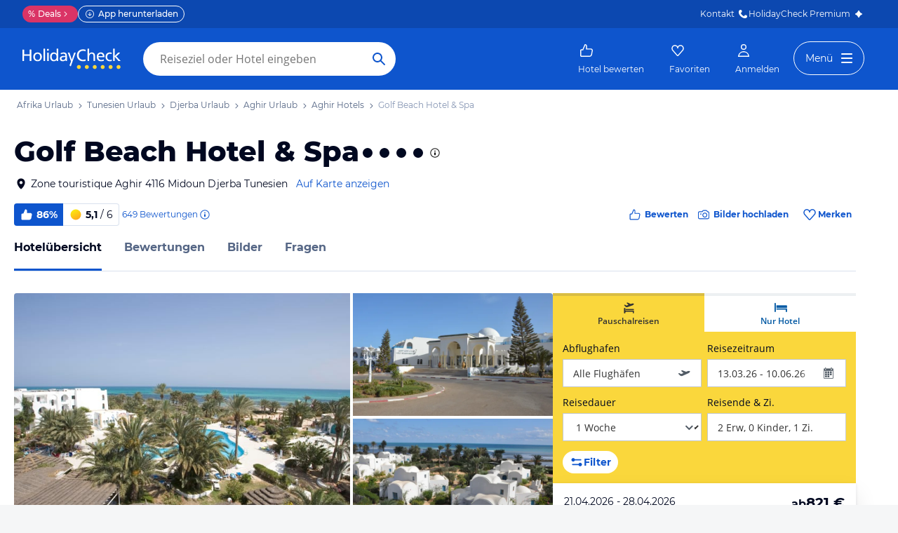

--- FILE ---
content_type: text/html; charset=utf-8
request_url: https://www.holidaycheck.de/hi/golf-beach-hotel-spa/0fab620b-fc8a-3698-856d-f7e709ef6122
body_size: 94621
content:
<!doctype html>
        <html lang="de">
            <head>
                <base href="//www.holidaycheck.de/" />
                <meta charset="utf-8" />
                <title data-react-helmet="true">Golf Beach Hotel &amp; Spa (Aghir): Alle Infos zum Hotel</title>
                <meta name="viewport" content="width=device-width,initial-scale=1,maximum-scale=1,user-scalable=no" />
                <meta name="google-play-app" content="app-id=com.holidaycheck" />
                <meta name="apple-itunes-app" content="app-id=431838682" />
                <meta name="p:domain_verify" content="889f2b8906b4074f1de340bc78075826" />
                <link rel="preconnect" href="https://media-cdn.holidaycheck.com" />
                
            <script>
                (function() {
                    const hasUbtIdCookie = document.cookie.includes('_ubtid=');
                    if (hasUbtIdCookie) {
                        return;
                    }
                    for(var BUFFER,IDX=256,HEX=[];IDX--;)HEX[IDX]=(IDX+256).toString(16).substring(1);function createUuid(){var r,X=0,E="";if(!BUFFER||256<IDX+16){for(BUFFER=Array(X=256);X--;)BUFFER[X]=256*Math.random()|0;X=IDX=0}for(;X<16;X++)r=BUFFER[IDX+X],E+=6==X?HEX[15&r|64]:8==X?HEX[63&r|128]:HEX[r],1&X&&1<X&&X<11&&(E+="-");return IDX++,E}

                    document.cookie = "_ubtid=" + createUuid() + ";max-age=1800;path=/";
                    window.__PAGE_ID__ = createUuid();
                })();
            </script>
                <link href="https://logx.optimizely.com" rel="preconnect" crossorigin="anonymous" />
                       <script src="https://cdn.optimizely.com/js/1208440116.js" type="text/javascript"></script>
                <meta data-react-helmet="true" name="description" content="Hotelübersicht: Golf Beach Hotel &amp; Spa in Djerba, Tunesien (86% Weiterempfehlung) ☀ Alle Infos zu Ausstattung, Zimmer, Lage, Service und mehr ✅ Bestpreis-Garantie"/><meta data-react-helmet="true" name="robots" content="index, follow"/><meta data-react-helmet="true" name="keywords" content=""/><meta data-react-helmet="true" property="og:description" content="Hotelübersicht: Golf Beach Hotel &amp; Spa in Djerba, Tunesien (86% Weiterempfehlung) ☀ Alle Infos zu Ausstattung, Zimmer, Lage, Service und mehr ✅ Bestpreis-Garantie"/><meta data-react-helmet="true" property="og:title" content="Golf Beach Hotel &amp; Spa (Aghir): Alle Infos zum Hotel"/><meta data-react-helmet="true" name="twitter:description" content="Hotelübersicht: Golf Beach Hotel &amp; Spa in Djerba, Tunesien (86% Weiterempfehlung) ☀ Alle Infos zu Ausstattung, Zimmer, Lage, Service und mehr ✅ Bestpreis-Garantie"/><meta data-react-helmet="true" name="twitter:title" content="Golf Beach Hotel &amp; Spa (Aghir): Alle Infos zum Hotel"/><meta data-react-helmet="true" name="twitter:site" content="@holidaycheck"/><meta data-react-helmet="true" property="og:image" content="https://www.holidaycheck.de/main-photo-redirect/0fab620b-fc8a-3698-856d-f7e709ef6122"/><meta data-react-helmet="true" property="twitter:image:src" content="https://www.holidaycheck.de/main-photo-redirect/0fab620b-fc8a-3698-856d-f7e709ef6122"/><meta data-react-helmet="true" name="twitter:card" content="summary_large_image"/> <link data-react-helmet="true" href="https://www.holidaycheck.de/hi/golf-beach-hotel-spa/0fab620b-fc8a-3698-856d-f7e709ef6122" rel="canonical"/><link data-react-helmet="true" href="https://www.holidaycheck.de/hi/golf-beach-hotel-spa/0fab620b-fc8a-3698-856d-f7e709ef6122" hrefLang="de-DE" rel="alternate"/><link data-react-helmet="true" href="https://www.holidaycheck.at/hi/golf-beach-hotel-spa/0fab620b-fc8a-3698-856d-f7e709ef6122" hrefLang="de-AT" rel="alternate"/><link data-react-helmet="true" href="https://www.holidaycheck.ch/hi/golf-beach-hotel-spa/0fab620b-fc8a-3698-856d-f7e709ef6122" hrefLang="de-CH" rel="alternate"/><link data-react-helmet="true" rel="preload" as="image" href="https://media-cdn.holidaycheck.com/w_320,h_240,c_fill,q_auto,f_auto/ugc/images/ebac68cd-6c9b-4f3a-a58b-d0ad7bbe0c38" media="(max-width: 599px)"/><link data-react-helmet="true" rel="preload" as="image" href="https://media-cdn.holidaycheck.com/w_580,h_330,c_fill,q_auto,f_auto/ugc/images/ebac68cd-6c9b-4f3a-a58b-d0ad7bbe0c38" media="(min-width: 600px) and (max-width: 1023px)"/><link data-react-helmet="true" rel="preload" as="image" href="https://media-cdn.holidaycheck.com/w_640,h_480,c_fill,q_auto,f_auto/ugc/images/ebac68cd-6c9b-4f3a-a58b-d0ad7bbe0c38" media="(min-width: 1024px) and (max-width: 1279px)"/><link data-react-helmet="true" rel="preload" as="image" href="https://media-cdn.holidaycheck.com/w_800,h_600,c_fill,q_auto,f_auto/ugc/images/ebac68cd-6c9b-4f3a-a58b-d0ad7bbe0c38" media="(min-width: 1280px)"/>  <link data-chunk="fluxible-page" rel="stylesheet" href="public/assets/dist/fluxible-page-cd725ae456ce0cdf177c.css">
<link data-chunk="components-pages-connected-HotelIndexStoreConnected" rel="stylesheet" href="public/assets/dist/components-pages-connected-HotelIndexStoreConnected-chunk-f7a23ca153f02815378e.css"> <link rel="stylesheet" href="https://www.holidaycheck.de/ads.css?tenant=hcrw"/>
                <link
                    rel="stylesheet"
                    type="text/css"
                    href="https://www.holidaycheck.de/assets/font/opensans.css"
                />
                <link rel="manifest" href="/public/assets/dist/manifest.json" />
                
    <link rel="apple-touch-icon" sizes="57x57" href="/public/assets/img/favicons/Icon-57.png" />
    <link rel="apple-touch-icon" sizes="72x72" href="/public/assets/img/favicons/Icon-72.png" />
    <link rel="apple-touch-icon" sizes="76x76" href="/public/assets/img/favicons/Icon-76.png" />
    <link rel="apple-touch-icon" sizes="114x114" href="/public/assets/img/favicons/Icon-114.png" />
    <link rel="apple-touch-icon" sizes="120x120" href="/public/assets/img/favicons/Icon-120.png" />
    <link rel="apple-touch-icon" sizes="144x144" href="/public/assets/img/favicons/Icon-144.png" />
    <link rel="apple-touch-icon" sizes="152x152" href="/public/assets/img/favicons/Icon-152.png" />
    <link rel="apple-touch-icon" sizes="180x180" href="/public/assets/img/favicons/Icon-180.png" />
    <link rel="apple-touch-icon" href="/public/assets/img/favicons/Icon-precomposed.png" />
    <link rel="icon" type="image/png" href="/public/assets/img/favicons/favicon.png" />
 <script>window.ENV = 'prod';</script> <script>
(function(w,d,s,l,i){
  var gtmURL = 'https://ats.holidaycheck.de';

w[l]=w[l]||[];w[l].push({'gtm.start':
new Date().getTime(),event:'gtm.js'});var f=d.getElementsByTagName(s)[0],
j=d.createElement(s),dl=l!='dataLayer'?'&l='+l:'';j.async=true;j.src=
gtmURL+'/gtm.js?id='+i+dl;f.parentNode.insertBefore(j,f);
})(window,document,'script','dataLayer','GTM-MLSH73');
</script>
                <script src="https://www.holidaycheck.de/components/ubt/ubt.js" async defer></script>
                <script src="https://www.holidaycheck.de/svc/js-polyfill-io/v3/polyfill.min.js?flags=gated&features=AbortController,Array.from,Array.isArray,Array.of,Array.prototype.copyWithin,Array.prototype.entries,Array.prototype.fill,Array.prototype.find,Array.prototype.findIndex,Array.prototype.flat,Array.prototype.flatMap,Array.prototype.includes,Array.prototype.keys,Array.prototype.sort,Array.prototype.values,Blob,console,CustomEvent,document,Element,es5,es7,Event,fetch,getComputedStyle,globalThis,HTMLPictureElement,IntersectionObserver,JSON,Map,matchMedia,Math.acosh,Math.asinh,Math.atanh,Math.expm1,Math.fround,Math.imul,Math.log1p,Math.sign,Math.sinh,modernizr:es6string,MutationObserver,navigator.sendBeacon,Number.isInteger,Number.MAX_SAFE_INTEGER,Number.parseFloat,Number.parseInt,Object.assign,Object.entries,Object.freeze,Object.fromEntries,Object.getOwnPropertyDescriptors,Object.getOwnPropertySymbols,Object.is,Object.isExtensible,Object.preventExtensions,Object.setPrototypeOf,Object.values,Promise,Promise.prototype.finally,Reflect,Reflect.construct,Reflect.defineProperty,Reflect.get,Reflect.setPrototypeOf,RegExp.prototype.flags,requestAnimationFrame,Set,smoothscroll,String.fromCodePoint,String.prototype.normalize,String.prototype.padStart,String.prototype.startsWith,String.prototype.trim,Symbol,Symbol.for,Symbol.iterator,Symbol.prototype.description,Symbol.species,Symbol.toPrimitive,Symbol.toStringTag,URLSearchParams,WeakMap,WeakSet,XMLHttpRequest"></script> <script src="https://www.holidaycheck.de/ads.js?tenant=hcrw"></script> <script>
        window.addEventListener('metaTagSystemCmpConsentAvailable', function () {
            if (!SDG.cmd) {
                SDG.cmd = [];
            }

            SDG.cmd.push(() => {
                if (SDG.Publisher.getCustomVendorConsent('New Relic, Inc.')) {
                    var script = document.createElement('script');
                    script.type = 'text/javascript';
                    script.src = 'public/assets/newrelic.js?cacheBuster=master.ba6ea834160ff510071670fea87bf904f5c283a4';
                    script.async = true;
                    script.addEventListener('load', function () {
                        newrelic.addRelease('hc-react-web', 'master.ba6ea834160ff510071670fea87bf904f5c283a4');
                        newrelic.setApplicationVersion('master.ba6ea834160ff510071670fea87bf904f5c283a4');
                        newrelic.setCustomAttribute('pageName', 'hotel-index');
                        newrelic.setErrorHandler(function (err) {
                            return err.message === 'ResizeObserver loop limit exceeded';
                        });
                    });
                    document.head.appendChild(script);
                }
            });
        });
    </script> <style data-emotion="css-global 0"></style><style data-emotion="css-global animation-17uwhc7">@-webkit-keyframes animation-17uwhc7{0%{-webkit-background-position:100%;background-position:100%;}100%{-webkit-background-position:-100%;background-position:-100%;}}@keyframes animation-17uwhc7{0%{-webkit-background-position:100%;background-position:100%;}100%{-webkit-background-position:-100%;background-position:-100%;}}</style><style data-emotion="css 3g0uo2 9whsf3 14r34si 1ooqj8u 1fpzhix oo6l0f 12naua 8fksad 1ojf32t 1xe63ku boaut0 kp74l1 gk7a9i g9qnka 97a3fe sihitt 18i2ql3 i9gxme rqz840 1hfk6tp 1hae4z3 yw8z5g 1u4hpl4 8irbms 7driku 1xswpsq 14oqdp7 b04u4v 1gxh1bs 1shxfo2 4zleql hiauyb aw8tkb asw14p x537vc 17jh4hd fv3lde js0v2w zjik7 wpayqp tf4ovo rfuzmy c4shr8 1l7mgse fb9zo4 18ebcck lzi27d 1l6t13i 1vr7vmn kg90ba 14iuyyd 18f37ff 1w5mufr pj8ar6 1j2ilqb 1532yse wxsuyw p4pm0t uxuttl 10sp0n 62wrmh 1i61fhg bjn8wh 1g4vai0 sd5gwf 11wqpm6 n40opf 1m01c8l 1owomvf 1g70cbb 3sluu4 1m740k6 6uxiox jhosz 1b9zli5 11z43ly 1jx9jet qcibgy iwbnky 19g4g7g gianwp jg5sgp 1tmsa3j jjhkh hb9ejn uj3jwe 1lu7zws rhhxsh t4b4w6 1d3w5wq 1ptmab9 19foyna x2nnbb yd8sa2 iwq4gr 1a09ehv 72svqf 1jzbiyw 1j1iosw 2253e9 15elfcj 1b73ixx 1tt74gr 9x09p 3lzj51 3iore4 975lr9 3uaduu 1dbqwy0 1uu7u3w xnggz0 in3yi3 1pxmkng 1j2pksw 1k2z8o8 s5xdrg zlx4fd mu8w39 p2fe58 19qc7z5 1i2yww9 1l1x75m z1fde3 uo4dzg 1pf9wst twogj4 kdb1mf 11hlkwr 1d7wmsd dlsmy9 15blonf 134igwu pw0bat 1okocuj f4hpv ouxm4b a24icv 1l7cbdb 15mjcsz 8a8y3o 1csztjy nihrud 10mmtdu dop32e 10am4qh 8r1epk 1mkvf4a fxdlgg 1g2ve8 1l0d7ts 7zpzub hq5qd6 1upvquv 1kh7pup 5kov97 1j2domw jnucvf jhtkcc al8er amu1t7 13dtpyl gbpekn 1saawvr ho1qnd 1vo1q4t dkf6y2 mm1vp2 1rnxd4r 8l340a smqhn0 10mie2i ru17vg mt5cb7 1vk9pg4 1tn4cos dy2k7s xsi1lc 1slfysy 1dtoodf 2h9et8 s26kio 1m6zqx0 phs2e7 1t9pz9x 1egj4tl 1v3caum 147bv31 e0dnmk cj0qv 1itv5e3 bu9ix5 1ombwl1 6o2gwp 1fhgjcy 1wpd2in 1mwjmw9 7qyp70 b6573e jufmh2 lahyds 5soovt 5n621s 1kk2ekl p9w8fq 1y7rygm 1uyqtzo 1gdwhxn 3s3z2p 1ciiu7u 1icmj6z ae9lp8 aqwm5a 19ngkxi 1jt7a54 1vdfv2y lckbwe 10ib5jr nihibm mfdpia hj9z2a 146ug7s 1j5ve5m 1azf8i7 12qpdbj 1lu5fkr 1x2ux2u 883b9q 1azakc 1ocgd5x jxuds6 182jirg 2f1p17 uewl2b 1o7ht6r ubvmq 1cerkv 1qm1lh k6wvj 1plc5wq 8fyjdx sey1ed qmpy9x yyputo 25she6 i3pbo 1inx50e 2esetk 1e7wr5l e9wgae bfvx8c 1obxa53 m6chlh i3khoq xe22ki 9z7b1h 1ax404a j2c2dn 10w580d or6qri qy8p9h 1yfitvp 1abudc7 lk7yf5 gwsvft 1hnz0j6 1sjco5v 1ah1l7s 1yx2ldt 94lcm 14y8nv0 fwzycu 1t3uayd 1uh8gcl nfgh6m 2x7b0f 1570kgy 3knts yourqz 1x3mi2w whl7oq wa81oc">.css-3g0uo2{background-color:#fff;}.css-9whsf3{max-width:100%;}.css-14r34si{background-color:#FFFFFF;}.css-1ooqj8u{margin:0 auto;max-width:988px;height:44px;overflow:hidden;padding:0 20px;}@media (min-width: 1280px){.css-1ooqj8u{margin:0;max-width:1240px;}}@media (min-width: 1590px){.css-1ooqj8u{margin:0 0 0 calc(100vw - 1560px);}}@media (min-width: 1900px){.css-1ooqj8u{margin:0 auto;}}@media (min-width: 1024px){.css-1ooqj8u{padding:0 24px;}}.css-1fpzhix{-webkit-align-items:start;-webkit-box-align:start;-ms-flex-align:start;align-items:start;display:-webkit-box;display:-webkit-flex;display:-ms-flexbox;display:flex;height:6rem;margin:0;overflow:auto;padding:0;padding-top:16px;}.css-oo6l0f{-webkit-align-items:center;-webkit-box-align:center;-ms-flex-align:center;align-items:center;display:-webkit-box;display:-webkit-flex;display:-ms-flexbox;display:flex;-webkit-flex-shrink:0;-ms-flex-negative:0;flex-shrink:0;line-height:1;list-style:none;}.css-oo6l0f h1{line-height:1;}.css-12naua{font-family:Montserrat,DejaVu Sans,Verdana,sans-serif,"Open Sans",sans-serif;font-size:12px;line-height:1.5;font-weight:normal;background:none;border-bottom:1px solid transparent;color:#556685;cursor:pointer;display:inline-block;-webkit-text-decoration:none;text-decoration:none;line-height:1;}.css-12naua:visited{color:#556685;}.css-12naua:hover{color:#556685;border-color:#556685;}.css-12naua:active{color:#556685;}.css-12naua:focus{border-color:#556685;border-radius:1px;color:#556685;outline:2px solid #556685;outline-offset:4px;}.css-12naua span{line-height:1;}.css-8fksad{margin:0;font-family:Montserrat,DejaVu Sans,Verdana,sans-serif,"Open Sans",sans-serif;font-size:12px;line-height:1.5;font-weight:normal;color:#556685;}.css-1ojf32t{font-family:Montserrat,DejaVu Sans,Verdana,sans-serif,"Open Sans",sans-serif;font-size:12px;line-height:1.5;font-weight:normal;color:#556685;display:block;height:12px;margin:0 4px;width:12px;}.css-1xe63ku{line-height:1;}.css-boaut0{margin:0;font-family:Montserrat,DejaVu Sans,Verdana,sans-serif,"Open Sans",sans-serif;font-size:12px;line-height:1.5;font-weight:normal;color:#8494B2;line-height:1;}.css-kp74l1{font-family:Montserrat,DejaVu Sans,Verdana,sans-serif,"Open Sans",sans-serif;font-size:12px;line-height:1.5;font-weight:500;background:none;border-bottom:1px solid transparent;color:#556685;cursor:pointer;display:inline-block;-webkit-text-decoration:none;text-decoration:none;display:none;-webkit-align-items:center;-webkit-box-align:center;-ms-flex-align:center;align-items:center;margin:12px 16px;}.css-kp74l1:visited{color:#556685;}.css-kp74l1:hover{color:#556685;border-color:#556685;}.css-kp74l1:active{color:#556685;}.css-kp74l1:focus{border-color:#556685;border-radius:1px;color:#556685;outline:2px solid #556685;outline-offset:4px;}.css-gk7a9i{height:12px;width:12px;}.css-g9qnka{padding:0 20px;}.css-97a3fe{margin:0 auto;max-width:988px;padding:0 20px;}@media (min-width: 1280px){.css-97a3fe{margin:0;max-width:1240px;}}@media (min-width: 1590px){.css-97a3fe{margin:0 0 0 calc(100vw - 1560px);}}@media (min-width: 1900px){.css-97a3fe{margin:0 auto;}}.css-sihitt{display:-webkit-box;display:-webkit-flex;display:-ms-flexbox;display:flex;margin-bottom:16px;padding:24px 20px 0;-webkit-flex-direction:row;-ms-flex-direction:row;flex-direction:row;margin:0 auto;max-width:988px;}@media (max-width: 599px){.css-sihitt{-webkit-flex-direction:column;-ms-flex-direction:column;flex-direction:column;padding:0 20px 0;margin-bottom:0;}}@media (min-width: 1280px){.css-sihitt{margin:0;max-width:1240px;}}@media (min-width: 1590px){.css-sihitt{margin:0 0 0 calc(100vw - 1560px);}}@media (min-width: 1900px){.css-sihitt{margin:0 auto;}}@media (max-width: 599px){.css-18i2ql3{display:none;}}.css-i9gxme{-webkit-box-flex:1;-webkit-flex-grow:1;-ms-flex-positive:1;flex-grow:1;}.css-rqz840{-webkit-align-items:flex-start;-webkit-box-align:flex-start;-ms-flex-align:flex-start;align-items:flex-start;display:-webkit-box;display:-webkit-flex;display:-ms-flexbox;display:flex;-webkit-box-pack:justify;-webkit-justify-content:space-between;justify-content:space-between;margin-bottom:16px;}@media (max-width: 599px){.css-rqz840{margin-bottom:12px;-webkit-align-items:center;-webkit-box-align:center;-ms-flex-align:center;align-items:center;}}@media (min-width: 600px){.css-1hfk6tp{display:none;}}.css-1hae4z3{-webkit-box-flex:1;-webkit-flex-grow:1;-ms-flex-positive:1;flex-grow:1;margin-right:8px;}@media (min-width: 1024px){.css-1hae4z3{margin-right:16px;}}.css-yw8z5g{margin:0;font-family:Montserrat,DejaVu Sans,Verdana,sans-serif,"Open Sans",sans-serif;color:#000820;font-size:24px;line-height:1.22;font-weight:800;}@media (min-width: 600px) and (max-width: 1023px){.css-yw8z5g{font-size:32px;line-height:1.22;}}@media (min-width: 1024px){.css-yw8z5g{font-size:40px;line-height:1.22;-webkit-align-items:center;-webkit-box-align:center;-ms-flex-align:center;align-items:center;-webkit-flex-direction:row;-ms-flex-direction:row;flex-direction:row;line-height:1;}}.css-1u4hpl4{display:inline;}.css-8irbms{display:-webkit-inline-box;display:-webkit-inline-flex;display:-ms-inline-flexbox;display:inline-flex;-webkit-align-items:center;-webkit-box-align:center;-ms-flex-align:center;align-items:center;}.css-7driku{height:16px;width:16px;}@media (min-width: 600px) and (max-width: 1023px){.css-7driku{height:20px;width:20px;}}@media (min-width: 1024px){.css-7driku{height:24px;width:24px;}}.css-1xswpsq{background-color:transparent;padding:0;margin:0;border:none;display:-webkit-inline-box;display:-webkit-inline-flex;display:-ms-inline-flexbox;display:inline-flex;-webkit-align-items:baseline;-webkit-box-align:baseline;-ms-flex-align:baseline;align-items:baseline;}.css-14oqdp7{height:16px;width:16px;margin-left:4px;}.css-b04u4v{display:-webkit-box;display:-webkit-flex;display:-ms-flexbox;display:flex;-webkit-flex-direction:column;-ms-flex-direction:column;flex-direction:column;margin-bottom:12px;}@media (min-width: 1024px){.css-b04u4v{-webkit-align-items:center;-webkit-box-align:center;-ms-flex-align:center;align-items:center;-webkit-flex-direction:row;-ms-flex-direction:row;flex-direction:row;margin-bottom:16px;}}.css-1gxh1bs{-webkit-align-items:flex-start;-webkit-box-align:flex-start;-ms-flex-align:flex-start;align-items:flex-start;display:-webkit-box;display:-webkit-flex;display:-ms-flexbox;display:flex;}.css-1gxh1bs a address{display:inline;}@media (max-width: 599px){.css-1gxh1bs{display:-webkit-box;display:-webkit-flex;display:-ms-flexbox;display:flex;}}.css-1shxfo2{height:20px;width:20px;-webkit-flex-shrink:0;-ms-flex-negative:0;flex-shrink:0;color:#000820;margin-right:4px;}@media (max-width: 599px){.css-1shxfo2{margin-top:4px;}}.css-4zleql{display:block;}.css-hiauyb{font-family:Montserrat,DejaVu Sans,Verdana,sans-serif,"Open Sans",sans-serif;font-size:14px;line-height:1.5;font-weight:normal;background:none;border-bottom:1px solid transparent;color:#000820;cursor:pointer;display:inline-block;-webkit-text-decoration:none;text-decoration:none;}.css-hiauyb:visited{color:#000820;}.css-hiauyb:hover{color:#000820;border-color:#000820;}.css-hiauyb:active{color:#000820;}.css-hiauyb:focus{border-color:#000820;border-radius:1px;color:#000820;outline:2px solid #000820;outline-offset:4px;}.css-aw8tkb{margin:0;font-family:Montserrat,DejaVu Sans,Verdana,sans-serif,"Open Sans",sans-serif;font-size:14px;line-height:1.5;font-weight:normal;color:#000820;font-family:Montserrat,DejaVu Sans,Verdana,sans-serif,"Open Sans",sans-serif;font-size:14px;line-height:1.5;font-weight:normal;margin-bottom:0;}@media (max-width: 599px){.css-aw8tkb{font-family:Montserrat,DejaVu Sans,Verdana,sans-serif,"Open Sans",sans-serif;font-size:12px;line-height:1.5;font-weight:normal;}}.css-asw14p{font-family:Montserrat,DejaVu Sans,Verdana,sans-serif,"Open Sans",sans-serif;font-size:14px;line-height:1.5;font-weight:normal;background:none;border-bottom:1px solid transparent;color:#0E55CD;cursor:pointer;display:inline-block;-webkit-text-decoration:none;text-decoration:none;padding-left:4px;white-space:nowrap;}.css-asw14p:visited{color:#0E55CD;}.css-asw14p:hover{color:#0E55CD;border-color:#0E55CD;}.css-asw14p:active{color:#0E55CD;}.css-asw14p:focus{border-color:#0E55CD;border-radius:1px;color:#0E55CD;outline:2px solid #0E55CD;outline-offset:4px;}@media (max-width: 599px){.css-asw14p{font-family:Montserrat,DejaVu Sans,Verdana,sans-serif,"Open Sans",sans-serif;font-size:12px;line-height:1.5;font-weight:normal;font-weight:500;padding-left:0;}}.css-x537vc{-webkit-align-items:flex-start;-webkit-box-align:flex-start;-ms-flex-align:flex-start;align-items:flex-start;display:-webkit-box;display:-webkit-flex;display:-ms-flexbox;display:flex;-webkit-flex-direction:column;-ms-flex-direction:column;flex-direction:column;}@media (min-width: 1024px){.css-x537vc{-webkit-align-items:center;-webkit-box-align:center;-ms-flex-align:center;align-items:center;-webkit-flex-direction:row;-ms-flex-direction:row;flex-direction:row;}}.css-17jh4hd{display:-webkit-box;display:-webkit-flex;display:-ms-flexbox;display:flex;-webkit-flex-direction:column;-ms-flex-direction:column;flex-direction:column;-webkit-box-flex:1;-webkit-flex-grow:1;-ms-flex-positive:1;flex-grow:1;-webkit-box-pack:center;-ms-flex-pack:center;-webkit-justify-content:center;justify-content:center;margin-bottom:16px;}@media (min-width: 1024px){.css-17jh4hd{margin-bottom:0;}}.css-fv3lde{-webkit-align-items:center;-webkit-box-align:center;-ms-flex-align:center;align-items:center;display:-webkit-box;display:-webkit-flex;display:-ms-flexbox;display:flex;}.css-js0v2w{-webkit-align-items:center;-webkit-box-align:center;-ms-flex-align:center;align-items:center;display:-webkit-inline-box;display:-webkit-inline-flex;display:-ms-inline-flexbox;display:inline-flex;gap:8px;-webkit-box-flex-wrap:wrap;-webkit-flex-wrap:wrap;-ms-flex-wrap:wrap;flex-wrap:wrap;row-gap:8px;}@media (max-width: 1023px){.css-js0v2w{gap:4px;}}.css-zjik7{display:-webkit-box;display:-webkit-flex;display:-ms-flexbox;display:flex;}.css-wpayqp{font-family:Montserrat,DejaVu Sans,Verdana,sans-serif,"Open Sans",sans-serif;font-size:14px;line-height:1.5;font-weight:normal;font-weight:bold;-webkit-align-items:center;-webkit-box-align:center;-ms-flex-align:center;align-items:center;display:-webkit-box;display:-webkit-flex;display:-ms-flexbox;display:flex;-webkit-flex-shrink:0;-ms-flex-negative:0;flex-shrink:0;height:32px;padding:0 8px;color:#FFFFFF;background:#0E55CD;border-bottom-left-radius:4.0px;border-top-left-radius:4.0px;}@media (max-width: 599px){.css-wpayqp{font-family:Montserrat,DejaVu Sans,Verdana,sans-serif,"Open Sans",sans-serif;font-size:12px;line-height:1.5;font-weight:normal;font-weight:bold;height:26px;padding:0 6px;}}.css-tf4ovo{height:20px;width:20px;margin-right:4px;}@media (max-width: 599px){.css-tf4ovo{height:16px;width:16px;}}.css-rfuzmy{font-family:Montserrat,DejaVu Sans,Verdana,sans-serif,"Open Sans",sans-serif;font-size:14px;line-height:1.5;font-weight:normal;font-weight:bold;-webkit-align-items:center;-webkit-box-align:center;-ms-flex-align:center;align-items:center;display:-webkit-box;display:-webkit-flex;display:-ms-flexbox;display:flex;-webkit-flex-shrink:0;-ms-flex-negative:0;flex-shrink:0;height:32px;padding:0 8px;color:#000820;border-bottom-right-radius:4.0px;border-top-right-radius:4.0px;border:1px solid #D9E1EE;border-left:none;margin-right:4px;}@media (max-width: 599px){.css-rfuzmy{font-family:Montserrat,DejaVu Sans,Verdana,sans-serif,"Open Sans",sans-serif;font-size:12px;line-height:1.5;font-weight:normal;font-weight:bold;height:26px;padding:0 6px;}}@media (max-width: 599px){.css-rfuzmy{padding:4px;padding-right:8px;}}.css-c4shr8{height:20px;width:20px;margin-right:4px;}@media (max-width: 599px){.css-c4shr8{height:16px;width:16px;}}@media (max-width: 599px){.css-c4shr8{height:18px;width:18px;}}.css-1l7mgse{font-weight:normal;}.css-fb9zo4{font-family:Montserrat,DejaVu Sans,Verdana,sans-serif,"Open Sans",sans-serif;font-size:12px;line-height:1.5;font-weight:normal;background:none;border-bottom:1px solid transparent;color:#0E55CD;cursor:pointer;display:inline-block;-webkit-text-decoration:none;text-decoration:none;}.css-fb9zo4:visited{color:#0E55CD;}.css-fb9zo4:hover{color:#0E55CD;border-color:#0E55CD;}.css-fb9zo4:active{color:#0E55CD;}.css-fb9zo4:focus{border-color:#0E55CD;border-radius:1px;color:#0E55CD;outline:2px solid #0E55CD;outline-offset:4px;}@media (max-width: 599px){.css-fb9zo4{font-family:Montserrat,DejaVu Sans,Verdana,sans-serif,"Open Sans",sans-serif;font-size:12px;line-height:1.5;font-weight:normal;}}.css-18ebcck{margin-right:0.2rem;}.css-lzi27d{height:16px;width:16px;margin-left:2px;color:#0E55CD;}.css-1l6t13i{display:-ms-inline-grid;display:inline-grid;grid-template:auto/auto auto auto;-webkit-column-gap:12px;column-gap:12px;}@media (max-width: 599px){.css-1l6t13i{margin-bottom:16px;}}.css-1vr7vmn{-webkit-align-items:center;-webkit-box-align:center;-ms-flex-align:center;align-items:center;display:-webkit-box;display:-webkit-flex;display:-ms-flexbox;display:flex;}.css-kg90ba{height:20px;width:20px;color:#0E55CD;margin-right:4px;}.css-14iuyyd{margin:0;font-family:Montserrat,DejaVu Sans,Verdana,sans-serif,"Open Sans",sans-serif;font-size:12px;line-height:1.5;font-weight:bold;color:#0E55CD;}.css-18f37ff{display:-webkit-box;display:-webkit-flex;display:-ms-flexbox;display:flex;-webkit-align-self:start;-ms-flex-item-align:start;-ms-grid-row-align:start;align-self:start;color:#0E55CD;-webkit-align-items:center;-webkit-box-align:center;-ms-flex-align:center;align-items:center;background-color:transparent;border:none;cursor:pointer;}.css-1w5mufr{margin:0 auto;max-width:988px;height:64px;margin-bottom:16px;padding:0 20px;background:#fff;}@media (min-width: 1280px){.css-1w5mufr{margin:0;max-width:1240px;}}@media (min-width: 1590px){.css-1w5mufr{margin:0 0 0 calc(100vw - 1560px);}}@media (min-width: 1900px){.css-1w5mufr{margin:0 auto;}}@media (max-width: 599px){.css-1w5mufr{height:32px;margin-top:4px;}}@media (min-width: 1024px){.css-1w5mufr{margin-bottom:32px;}}.css-pj8ar6{background:white;border-bottom:1px solid #D9E1EE;box-sizing:content-box;height:64px;overflow:hidden;position:relative;}@media (max-width: 599px){.css-pj8ar6{height:32px;}}.css-pj8ar6 .OfferListButton{display:none;}.css-1j2ilqb{display:-webkit-box;display:-webkit-flex;display:-ms-flexbox;display:flex;list-style:none;margin:0 auto;overflow:auto;padding:0;}.css-1j2ilqb li:not(:last-child){margin-right:32px;}.css-1j2ilqb::-webkit-scrollbar{display:none;}@media (min-width: 1024px){.css-1j2ilqb{max-width:988px;}}@media (min-width: 1280px){.css-1j2ilqb{max-width:1240px;margin:0;}}@media (min-width: 1500px){.css-1j2ilqb{margin:0 auto;}}.css-1532yse{-webkit-align-items:center;-webkit-box-align:center;-ms-flex-align:center;align-items:center;border-bottom-color:transparent;border-bottom-style:solid;border-bottom-width:3px;display:-webkit-box;display:-webkit-flex;display:-ms-flexbox;display:flex;-webkit-flex-shrink:0;-ms-flex-negative:0;flex-shrink:0;height:64px;border-bottom-color:#0E55CD;color:#000820;}@media (max-width: 599px){.css-1532yse{height:32px;}}.css-wxsuyw{margin:0;font-family:Montserrat,DejaVu Sans,Verdana,sans-serif,"Open Sans",sans-serif;font-size:16px;line-height:1.5;font-weight:bold;color:#000820;}@media (max-width: 599px){.css-wxsuyw{font-family:Montserrat,DejaVu Sans,Verdana,sans-serif,"Open Sans",sans-serif;font-size:12px;line-height:1.5;font-weight:normal;font-weight:bold;}}.css-p4pm0t{-webkit-align-items:center;-webkit-box-align:center;-ms-flex-align:center;align-items:center;border-bottom-color:transparent;border-bottom-style:solid;border-bottom-width:3px;display:-webkit-box;display:-webkit-flex;display:-ms-flexbox;display:flex;-webkit-flex-shrink:0;-ms-flex-negative:0;flex-shrink:0;height:64px;}@media (max-width: 599px){.css-p4pm0t{height:32px;}}.css-uxuttl{color:#556685;font-family:Montserrat,DejaVu Sans,Verdana,sans-serif,"Open Sans",sans-serif;font-size:16px;line-height:1.5;font-weight:normal;font-weight:bold;}.css-uxuttl:hover,.css-uxuttl:active,.css-uxuttl:focus{color:#000820;}@media (max-width: 599px){.css-uxuttl{font-family:Montserrat,DejaVu Sans,Verdana,sans-serif,"Open Sans",sans-serif;font-size:12px;line-height:1.5;font-weight:normal;font-weight:bold;}}.css-10sp0n{margin:0 auto;max-width:988px;}@media (min-width: 1280px){.css-10sp0n{margin:0;max-width:1240px;}}@media (min-width: 1590px){.css-10sp0n{margin:0 0 0 calc(100vw - 1560px);}}@media (min-width: 1900px){.css-10sp0n{margin:0 auto;}}.css-62wrmh{padding-bottom:24px;background-color:#EFF5FD;}@media (min-width: 600px){.css-62wrmh{background-color:#FFFFFF;}}@media (min-width: 1024px){.css-62wrmh{display:-webkit-box;display:-webkit-flex;display:-ms-flexbox;display:flex;-webkit-box-flex-flow:row wrap;-webkit-flex-flow:row wrap;-ms-flex-flow:row wrap;flex-flow:row wrap;gap:12px 24px;padding:0 20px;-webkit-box-pack:justify;-webkit-justify-content:space-between;justify-content:space-between;}}@media (min-width: 1280px){.css-62wrmh{-webkit-column-gap:40px;column-gap:40px;}}@media (min-width: 1024px){.css-1i61fhg{-webkit-flex:0 0 64%;-ms-flex:0 0 64%;flex:0 0 64%;border-radius:4px;max-width:606px;}}@media (min-width: 1280px){.css-1i61fhg{max-width:768px;}}.css-bjn8wh{position:relative;}.css-1g4vai0 .picture{cursor:pointer;}@media (max-width: 1023px){.css-1g4vai0{overflow-y:hidden;overflow-x:scroll;width:100%;height:337px;max-width:100%;margin-bottom:24px;display:-webkit-box;display:-webkit-flex;display:-ms-flexbox;display:flex;-webkit-flex-direction:row;-ms-flex-direction:row;flex-direction:row;white-space:nowrap;scrollbar-width:none;}.css-1g4vai0::-webkit-scrollbar{display:none;}.css-1g4vai0>span{position:relative;margin-right:4px;width:80%;height:100%;display:-webkit-box;display:-webkit-flex;display:-ms-flexbox;display:flex;min-width:80%;overflow:hidden;}.css-1g4vai0>span img,.css-1g4vai0>span picture{width:100%;height:100%;object-fit:cover;}.css-1g4vai0>span:last-child,.css-1g4vai0>span:last-child a{width:337px;min-width:337px;}}@media (max-width: 599px){.css-1g4vai0{height:210px;}.css-1g4vai0 a:last-child{width:210px;min-width:210px;}}@media (min-width: 1024px){.css-1g4vai0{-webkit-flex:2;-ms-flex:2;flex:2;border-radius:4px;overflow:hidden;height:357px;max-width:100%;display:-ms-grid;display:grid;-ms-grid-columns:repeat(8, 1fr);grid-template-columns:repeat(8, 1fr);-ms-grid-rows:1fr 1fr 72px;grid-template-rows:1fr 1fr 72px;-ms-grid-column-gap:4px;grid-column-gap:4px;-ms-grid-row-gap:4px;grid-row-gap:4px;}.css-1g4vai0>span{overflow:hidden;position:relative;}.css-1g4vai0>span img,.css-1g4vai0>span picture{width:100%;height:100%;object-fit:cover;}.css-1g4vai0>span:only-of-type{grid-area:1/1/3/9;}.css-1g4vai0>span:first-of-type:nth-last-of-type(2):first-of-type,.css-1g4vai0>span:first-of-type:nth-last-of-type(2)~span:first-of-type{grid-area:1/1/3/6;}.css-1g4vai0>span:first-of-type:nth-last-of-type(2):last-child,.css-1g4vai0>span:first-of-type:nth-last-of-type(2)~span:last-child{grid-area:1/6/3/9;}.css-1g4vai0>span:first-of-type:nth-last-of-type(n + 3):first-of-type,.css-1g4vai0>span:first-of-type:nth-last-of-type(n + 3)~span:first-of-type{grid-area:1/1/3/6;}.css-1g4vai0>span:first-of-type:nth-last-of-type(n + 3):first-of-type:hover .image-meta,.css-1g4vai0>span:first-of-type:nth-last-of-type(n + 3)~span:first-of-type:hover .image-meta{-webkit-transform:translateY(0px);-moz-transform:translateY(0px);-ms-transform:translateY(0px);transform:translateY(0px);}.css-1g4vai0>span:first-of-type:nth-last-of-type(n + 3):nth-of-type(2),.css-1g4vai0>span:first-of-type:nth-last-of-type(n + 3)~span:nth-of-type(2){grid-area:1/6/2/9;}.css-1g4vai0>span:first-of-type:nth-last-of-type(n + 3):nth-of-type(2):hover .image-meta,.css-1g4vai0>span:first-of-type:nth-last-of-type(n + 3)~span:nth-of-type(2):hover .image-meta{-webkit-transform:translateY(0px);-moz-transform:translateY(0px);-ms-transform:translateY(0px);transform:translateY(0px);}.css-1g4vai0>span:first-of-type:nth-last-of-type(n + 3):nth-of-type(3),.css-1g4vai0>span:first-of-type:nth-last-of-type(n + 3)~span:nth-of-type(3){grid-area:2/6/3/9;}.css-1g4vai0>span:first-of-type:nth-last-of-type(n + 3):nth-of-type(3):hover .image-meta,.css-1g4vai0>span:first-of-type:nth-last-of-type(n + 3)~span:nth-of-type(3):hover .image-meta{-webkit-transform:translateY(0px);-moz-transform:translateY(0px);-ms-transform:translateY(0px);transform:translateY(0px);}.css-1g4vai0>span:first-of-type:nth-last-of-type(n + 3):nth-of-type(n + 4)>span,.css-1g4vai0>span:first-of-type:nth-last-of-type(n + 3)~span:nth-of-type(n + 4)>span{display:none;}}@media (min-width: 1280px){.css-1g4vai0{height:447px;-ms-grid-rows:1fr 1fr 90px;grid-template-rows:1fr 1fr 90px;}}.css-sd5gwf{position:absolute;bottom:0;padding-left:4px;padding-bottom:4px;width:100%;min-height:32px;background:linear-gradient(180deg, rgba(0, 8, 32, 0) 0%, rgba(0, 8, 32, 0.5) 100%);text-align:left;-webkit-transition:-webkit-transform 0.2s ease-in;transition:transform 0.2s ease-in;-webkit-transform:translateY(70px);-moz-transform:translateY(70px);-ms-transform:translateY(70px);transform:translateY(70px);display:-webkit-box;display:-webkit-flex;display:-ms-flexbox;display:flex;-webkit-align-items:end;-webkit-box-align:end;-ms-flex-align:end;align-items:end;-webkit-box-pack:start;-ms-flex-pack:start;-webkit-justify-content:start;justify-content:start;}@media (max-width: 1023px){.css-sd5gwf{-webkit-transform:none;-moz-transform:none;-ms-transform:none;transform:none;padding-left:20px;}}.css-11wqpm6{margin:0;font-family:Montserrat,DejaVu Sans,Verdana,sans-serif,"Open Sans",sans-serif;font-size:12px;line-height:1.5;font-weight:normal;color:#FFFFFF;}@media (min-width: 1024px){.css-11wqpm6{font-family:Montserrat,DejaVu Sans,Verdana,sans-serif,"Open Sans",sans-serif;font-size:14px;line-height:1.5;font-weight:normal;}}.css-n40opf{display:-webkit-box;display:-webkit-flex;display:-ms-flexbox;display:flex;-webkit-flex-direction:column;-ms-flex-direction:column;flex-direction:column;-webkit-align-items:center;-webkit-box-align:center;-ms-flex-align:center;align-items:center;-webkit-box-pack:center;-ms-flex-pack:center;-webkit-justify-content:center;justify-content:center;background:linear-gradient(0deg, rgba(9, 51, 123, 0.8), rgba(9, 51, 123, 0.8));-webkit-background-size:cover;background-size:cover;color:#FFFFFF;height:100%;position:relative;width:100%;-webkit-background-size:cover;background-size:cover;}.css-1m01c8l{height:24px;width:24px;}.css-1owomvf{font-family:Montserrat,DejaVu Sans,Verdana,sans-serif,"Open Sans",sans-serif;font-size:14px;line-height:1.5;font-weight:normal;font-weight:bold;}@media (min-width: 1024px){.css-1owomvf{font-family:Montserrat,DejaVu Sans,Verdana,sans-serif,"Open Sans",sans-serif;font-size:12px;line-height:1.5;font-weight:normal;font-weight:bold;}}.css-1g70cbb{font-family:Montserrat,DejaVu Sans,Verdana,sans-serif,"Open Sans",sans-serif;font-size:12px;line-height:1.5;font-weight:normal;}.css-3sluu4{width:100%;min-width:312px;padding-inline:20px;}@media (min-width: 600px){.css-3sluu4{padding-inline:24px;}}@media (min-width: 1024px){.css-3sluu4{display:none;}}.css-1m740k6{width:100%;min-width:312px;padding-inline:20px;margin-bottom:24px;}@media (min-width: 600px){.css-1m740k6{padding-inline:24px;}}@media (min-width: 1024px){.css-1m740k6{width:312px;padding-inline:0;}}@media (min-width: 1280px){.css-1m740k6{width:360px;-webkit-flex:1 0 auto;-ms-flex:1 0 auto;flex:1 0 auto;}}.css-6uxiox{border:0;}.css-jhosz{background-color:#fad73c;padding:1rem;padding-top:0;display:-webkit-box;display:-webkit-flex;display:-ms-flexbox;display:flex;}.css-1b9zli5{cursor:pointer;display:-webkit-box;display:-webkit-flex;display:-ms-flexbox;display:flex;color:#0E55CD;background-color:#FFFFFF;gap:4px;-webkit-align-items:center;-webkit-box-align:center;-ms-flex-align:center;align-items:center;-webkit-box-pack:center;-ms-flex-pack:center;-webkit-justify-content:center;justify-content:center;padding:4px 8px;font-family:Montserrat,"Open Sans",sans-serif;border-radius:10000.0em;}.css-11z43ly{-webkit-flex-basis:20px;-ms-flex-preferred-size:20px;flex-basis:20px;}.css-1jx9jet{margin:0;font-family:Montserrat,DejaVu Sans,Verdana,sans-serif,"Open Sans",sans-serif;font-size:14px;line-height:1.5;font-weight:bold;color:#000820;color:#0E55CD;}@media (max-width: 1023px){.css-1jx9jet{font-size:12px;line-height:1.5;}}.css-qcibgy{width:100%;display:-webkit-box;display:-webkit-flex;display:-ms-flexbox;display:flex;-webkit-flex-direction:column;-ms-flex-direction:column;flex-direction:column;padding:16px;box-shadow:0px 16px 32px rgba(0, 8, 32, 0.1),0px 1px 4px rgba(0, 8, 32, 0.1);border-radius:8px;background-color:#FFFFFF;text-align:left;border-radius:0 0 4.0px 4.0px;}.css-iwbnky{-webkit-align-items:flex-start;-webkit-box-align:flex-start;-ms-flex-align:flex-start;align-items:flex-start;display:-webkit-box;display:-webkit-flex;display:-ms-flexbox;display:flex;-webkit-box-pack:justify;-webkit-justify-content:space-between;justify-content:space-between;}.css-19g4g7g{margin-right:8px;overflow:hidden;}.css-gianwp{margin:0;font-family:Montserrat,DejaVu Sans,Verdana,sans-serif,"Open Sans",sans-serif;font-size:12px;line-height:1.5;font-weight:normal;color:#000820;}@media (min-width: 1280px){.css-gianwp{font-size:14px;}}.css-jg5sgp{margin:0;font-family:Montserrat,DejaVu Sans,Verdana,sans-serif,"Open Sans",sans-serif;font-size:12px;line-height:1.5;font-weight:normal;color:#000820;display:block;overflow:hidden;text-overflow:ellipsis;white-space:nowrap;}@media (min-width: 1280px){.css-jg5sgp{font-size:14px;}}.css-1tmsa3j{-webkit-align-items:center;-webkit-box-align:center;-ms-flex-align:center;align-items:center;display:-webkit-box;display:-webkit-flex;display:-ms-flexbox;display:flex;-webkit-flex-shrink:0;-ms-flex-negative:0;flex-shrink:0;}.css-jjhkh{-webkit-align-items:flex-end;-webkit-box-align:flex-end;-ms-flex-align:flex-end;align-items:flex-end;display:-webkit-box;display:-webkit-flex;display:-ms-flexbox;display:flex;-webkit-flex-shrink:0;-ms-flex-negative:0;flex-shrink:0;-webkit-flex-direction:column;-ms-flex-direction:column;flex-direction:column;}.css-hb9ejn{margin:0;font-family:Montserrat,DejaVu Sans,Verdana,sans-serif,"Open Sans",sans-serif;font-size:16px;line-height:1.5;font-weight:bold;color:#000820;-webkit-transition:ease-in filter 1s;transition:ease-in filter 1s;-webkit-filter:blur(3px);filter:blur(3px);}.css-uj3jwe textMBold{font-family:Montserrat,DejaVu Sans,Verdana,sans-serif,"Open Sans",sans-serif;font-size:14px;line-height:1.5;font-weight:normal;font-weight:bold;}.css-1lu7zws textLBold{font-family:Montserrat,DejaVu Sans,Verdana,sans-serif,"Open Sans",sans-serif;font-size:16px;line-height:1.5;font-weight:normal;font-weight:bold;}@media (min-width: 1280px){.css-1lu7zws{font-size:20px;line-height:1.22;font-weight:bold;}}.css-rhhxsh{margin:0;font-family:Montserrat,DejaVu Sans,Verdana,sans-serif,"Open Sans",sans-serif;font-size:12px;line-height:1.5;font-weight:normal;color:#3B4B66;text-transform:none;}.css-t4b4w6{-webkit-align-items:center;-webkit-box-align:center;-ms-flex-align:center;align-items:center;border-style:solid;border-width:1px;border-radius:10000.0em;cursor:pointer;display:-webkit-inline-box;display:-webkit-inline-flex;display:-ms-inline-flexbox;display:inline-flex;-webkit-box-flex:0;-webkit-flex-grow:0;-ms-flex-positive:0;flex-grow:0;-webkit-flex-shrink:0;-ms-flex-negative:0;flex-shrink:0;-webkit-box-pack:center;-ms-flex-pack:center;-webkit-justify-content:center;justify-content:center;-webkit-transition:all 0.3s ease;transition:all 0.3s ease;font-family:Montserrat,DejaVu Sans,Verdana,sans-serif,"Open Sans",sans-serif;font-size:14px;line-height:1.5;font-weight:normal;font-weight:bold;height:40px;min-width:112px;padding-left:20px;padding-right:20px;padding-right:16px;background:#0E55CD;border-color:#0E55CD;color:#FFFFFF;display:-webkit-box;display:-webkit-flex;display:-ms-flexbox;display:flex;width:100%;margin-top:12px;text-align:center;}.css-t4b4w6:not(:disabled):hover{background:#09337B;border-color:#09337B;color:#FFFFFF;}.css-t4b4w6:focus{color:#FFFFFF;outline-offset:unset;}.css-t4b4w6:disabled{opacity:0.3;cursor:not-allowed;}.css-t4b4w6 svg{-webkit-align-items:center;-webkit-box-align:center;-ms-flex-align:center;align-items:center;-webkit-box-pack:center;-ms-flex-pack:center;-webkit-justify-content:center;justify-content:center;display:-webkit-box;display:-webkit-flex;display:-ms-flexbox;display:flex;height:20px;width:20px;margin-left:4px;}.css-1d3w5wq{width:100%;}.css-1ptmab9{margin-bottom:16px;padding-inline:20px;}@media (min-width: 600px){.css-1ptmab9{padding-inline:24px;}}@media (min-width: 1024px){.css-1ptmab9{padding-inline:0;}}.css-19foyna{margin:0;font-family:Montserrat,DejaVu Sans,Verdana,sans-serif,"Open Sans",sans-serif;color:#000820;font-size:20px;line-height:1.22;font-weight:bold;margin-bottom:24px;margin:0;}@media (min-width: 1024px){.css-19foyna{font-size:24px;line-height:1.22;}}.css-x2nnbb{display:-webkit-box;display:-webkit-flex;display:-ms-flexbox;display:flex;-webkit-box-pack:justify;-webkit-justify-content:space-between;justify-content:space-between;margin-top:16px;-webkit-align-items:end;-webkit-box-align:end;-ms-flex-align:end;align-items:end;}.css-yd8sa2{display:-webkit-box;display:-webkit-flex;display:-ms-flexbox;display:flex;-webkit-flex-direction:column;-ms-flex-direction:column;flex-direction:column;gap:16px;}.css-iwq4gr{display:-webkit-box;display:-webkit-flex;display:-ms-flexbox;display:flex;-webkit-box-pack:justify;-webkit-justify-content:space-between;justify-content:space-between;gap:12px;-webkit-flex:1;-ms-flex:1;flex:1;}@media (min-width: 600px){.css-iwq4gr{-webkit-flex:0;-ms-flex:0;flex:0;}}.css-1a09ehv{-webkit-align-items:center;-webkit-box-align:center;-ms-flex-align:center;align-items:center;border-style:solid;border-width:1px;border-radius:10000.0em;cursor:pointer;display:-webkit-inline-box;display:-webkit-inline-flex;display:-ms-inline-flexbox;display:inline-flex;-webkit-box-flex:0;-webkit-flex-grow:0;-ms-flex-positive:0;flex-grow:0;-webkit-flex-shrink:0;-ms-flex-negative:0;flex-shrink:0;-webkit-box-pack:center;-ms-flex-pack:center;-webkit-justify-content:center;justify-content:center;-webkit-transition:all 0.3s ease;transition:all 0.3s ease;font-family:Montserrat,DejaVu Sans,Verdana,sans-serif,"Open Sans",sans-serif;font-size:14px;line-height:1.5;font-weight:normal;font-weight:bold;height:40px;min-width:112px;padding-left:20px;padding-right:20px;padding-left:16px;background:#FFFFFF;border-color:#0E55CD;color:#0E55CD;}.css-1a09ehv:not(:disabled):hover{border-color:#09337B;color:#09337B;}.css-1a09ehv:focus{color:#0E55CD;outline-offset:unset;}.css-1a09ehv:disabled{opacity:0.3;cursor:not-allowed;}.css-1a09ehv svg{-webkit-align-items:center;-webkit-box-align:center;-ms-flex-align:center;align-items:center;-webkit-box-pack:center;-ms-flex-pack:center;-webkit-justify-content:center;justify-content:center;display:-webkit-box;display:-webkit-flex;display:-ms-flexbox;display:flex;height:20px;width:20px;margin-right:4px;}@media (min-width: 600px){.css-1a09ehv{-webkit-box-flex:0;-webkit-flex-grow:0;-ms-flex-positive:0;flex-grow:0;}}.css-72svqf{display:none;}@media (min-width: 1024px){.css-72svqf{display:-webkit-box;display:-webkit-flex;display:-ms-flexbox;display:flex;}}.css-1jzbiyw{-webkit-align-items:center;-webkit-box-align:center;-ms-flex-align:center;align-items:center;border-style:solid;border-width:1px;border-radius:10000.0em;cursor:pointer;display:-webkit-inline-box;display:-webkit-inline-flex;display:-ms-inline-flexbox;display:inline-flex;-webkit-box-flex:0;-webkit-flex-grow:0;-ms-flex-positive:0;flex-grow:0;-webkit-flex-shrink:0;-ms-flex-negative:0;flex-shrink:0;-webkit-box-pack:center;-ms-flex-pack:center;-webkit-justify-content:center;justify-content:center;-webkit-transition:all 0.3s ease;transition:all 0.3s ease;font-family:Montserrat,DejaVu Sans,Verdana,sans-serif,"Open Sans",sans-serif;font-size:14px;line-height:1.5;font-weight:normal;font-weight:bold;height:40px;min-width:112px;padding-left:20px;padding-right:20px;background:transparent;border-color:transparent;color:#0E55CD;padding-left:0;padding-right:0;}.css-1jzbiyw:not(:disabled):hover{color:#09337B;}.css-1jzbiyw:focus{color:#0E55CD;outline-offset:unset;}.css-1jzbiyw:disabled{opacity:0.3;cursor:not-allowed;}.css-1jzbiyw svg{-webkit-align-items:center;-webkit-box-align:center;-ms-flex-align:center;align-items:center;-webkit-box-pack:center;-ms-flex-pack:center;-webkit-justify-content:center;justify-content:center;display:-webkit-box;display:-webkit-flex;display:-ms-flexbox;display:flex;height:20px;width:20px;}.css-1j1iosw{width:100%;padding-right:8px;}@media (min-width: 600px){.css-1j1iosw{padding-right:24px;}}@media (min-width: 1024px){.css-1j1iosw{padding-right:0;}}.css-2253e9{width:100%;}.css-2253e9>div>div>div>div{display:-webkit-box;display:-webkit-flex;display:-ms-flexbox;display:flex;padding-top:4px;}.css-2253e9>div>div>div>div>div{-webkit-flex:1 0 calc(100% - 80px);-ms-flex:1 0 calc(100% - 80px);flex:1 0 calc(100% - 80px);}.css-2253e9.css-2253e9 button:focus-visible{outline:none;}.css-2253e9.css-2253e9 button:focus-visible>div[direction]{border-radius:9999px;outline:2px solid #0E55CD;}@media (min-width: 600px){.css-2253e9>div>div>div>div>div{-webkit-flex-basis:calc(50% - 40px);-ms-flex-preferred-size:calc(50% - 40px);flex-basis:calc(50% - 40px);}}@media (min-width: 1024px){.css-2253e9>div>div>div>div>div{-webkit-flex:1 0 calc(100% - 40px);-ms-flex:1 0 calc(100% - 40px);flex:1 0 calc(100% - 40px);-webkit-flex-basis:calc((100% - 32px) / 3);-ms-flex-preferred-size:calc((100% - 32px) / 3);flex-basis:calc((100% - 32px) / 3);}}.css-15elfcj{position:relative;}.css-1b73ixx{width:100%;overflow:hidden;padding-bottom:20px;margin-bottom:-20px;}.css-1tt74gr{width:100%;height:100%;overflow-y:auto;white-space:nowrap;overflow-x:auto;padding-bottom:35px;margin-bottom:-35px;overflow-style:none;-ms-overflow-style:none;scrollbar-width:none;-webkit-scroll-snap-type:x mandatory;-ms-scroll-snap-type:x mandatory;scroll-snap-type:x mandatory;scroll-padding:20px;z-index:0;}.css-1tt74gr:-webkit-scrollbar{display:none;}@media (min-width: 600px){.css-1tt74gr{scroll-padding:24px;}}@media (min-width: 1024px){.css-1tt74gr{scroll-padding:0;}}.css-9x09p >*:not(style){display:inline-block;vertical-align:top;white-space:normal;scroll-snap-snap-align:start;scroll-snap-align:start;}@media (min-width: 320px){.css-9x09p >*{width:calc((100% - 106px - 20px) / 1);}.css-9x09p >*:not(:last-child){margin-right:16px;}.css-9x09p >*:last-child:not(style){margin-right:20px;}.css-9x09p >*:first-of-type:not(style){margin-left:20px;}}@media (min-width: 600px){.css-9x09p >*{width:calc((100% - 52px - 24px) / 2);}.css-9x09p >*:not(:last-child){margin-right:16px;}.css-9x09p >*:last-child:not(style){margin-right:24px;}.css-9x09p >*:first-of-type:not(style){margin-left:24px;}}@media (min-width: 1024px){.css-9x09p >*{width:calc((100% - 32px - 0px) / 3);}.css-9x09p >*:not(:last-child){margin-right:16px;}.css-9x09p >*:last-child:not(style){margin-right:0px;}.css-9x09p >*:first-of-type:not(style){margin-left:0px;}}@media (min-width: 1280px){.css-9x09p >*{width:calc((100% - 68px - 0px) / 3);}.css-9x09p >*:not(:last-child){margin-right:16px;}.css-9x09p >*:last-child:not(style){margin-right:0px;}.css-9x09p >*:first-of-type:not(style){margin-left:0px;}}.css-3lzj51{cursor:pointer;padding:16px;border:1px #D9E1EE solid;border-radius:4.0px;background-color:#FFFFFF;-webkit-flex:1;-ms-flex:1;flex:1;-webkit-transition:box-shadow 0.3s,-webkit-transform 0.3s;transition:box-shadow 0.3s,transform 0.3s;color:unset;display:block;}.css-3lzj51:hover{box-shadow:0px 4px 8px rgba(0, 8, 32, 0.08),0px 1px 4px rgba(0, 8, 32, 0.12);-webkit-transform:translateY(-1px);-moz-transform:translateY(-1px);-ms-transform:translateY(-1px);transform:translateY(-1px);}.css-3lzj51:hover,.css-3lzj51:focus{color:unset;}.css-3iore4{display:-webkit-box;display:-webkit-flex;display:-ms-flexbox;display:flex;-webkit-box-flex-flow:column;-webkit-flex-flow:column;-ms-flex-flow:column;flex-flow:column;gap:8px;height:100%;}.css-975lr9{display:-webkit-box;display:-webkit-flex;display:-ms-flexbox;display:flex;-webkit-align-items:center;-webkit-box-align:center;-ms-flex-align:center;align-items:center;-webkit-box-pack:justify;-webkit-justify-content:space-between;justify-content:space-between;gap:16px;}.css-3uaduu{margin:0;font-family:Montserrat,DejaVu Sans,Verdana,sans-serif,"Open Sans",sans-serif;font-size:14px;line-height:1.5;font-weight:bold;color:#000820;display:block;overflow:hidden;text-overflow:ellipsis;white-space:nowrap;display:-webkit-box;-webkit-line-clamp:2;-webkit-box-orient:vertical;text-overflow:ellipsis;text-wrap:wrap;}.css-1dbqwy0{-webkit-align-items:center;-webkit-box-align:center;-ms-flex-align:center;align-items:center;display:-webkit-box;display:-webkit-flex;display:-ms-flexbox;display:flex;font-size:16px;gap:8px;-webkit-flex-shrink:0;-ms-flex-negative:0;flex-shrink:0;}.css-1uu7u3w{height:20px;width:20px;}.css-xnggz0{margin:0;font-family:Montserrat,DejaVu Sans,Verdana,sans-serif,"Open Sans",sans-serif;font-size:14px;line-height:1.5;font-weight:normal;color:#000820;}.css-in3yi3{font-weight:bold;}.css-1pxmkng{margin:0;font-family:Montserrat,DejaVu Sans,Verdana,sans-serif,"Open Sans",sans-serif;font-size:12px;line-height:1.5;font-weight:normal;color:#000820;white-space:pre-line;}.css-1j2pksw{font-family:Montserrat,DejaVu Sans,Verdana,sans-serif,"Open Sans",sans-serif;font-size:12px;line-height:1.5;font-weight:normal;background:none;border-bottom:1px solid transparent;color:#0E55CD;cursor:pointer;display:inline-block;-webkit-text-decoration:none;text-decoration:none;}.css-1j2pksw:visited{color:#0E55CD;}.css-1j2pksw:hover{color:#0E55CD;border-color:#0E55CD;}.css-1j2pksw:active{color:#0E55CD;}.css-1j2pksw:focus{border-color:#0E55CD;border-radius:1px;color:#0E55CD;outline:2px solid #0E55CD;outline-offset:4px;}.css-1k2z8o8{display:-webkit-box;display:-webkit-flex;display:-ms-flexbox;display:flex;-webkit-box-pack:justify;-webkit-justify-content:space-between;justify-content:space-between;margin-top:auto;}.css-s5xdrg{display:-webkit-box;display:-webkit-flex;display:-ms-flexbox;display:flex;-webkit-align-items:center;-webkit-box-align:center;-ms-flex-align:center;align-items:center;}.css-zlx4fd{width:40px;height:40px;border-radius:10000.0em;}.css-mu8w39{display:-webkit-box;display:-webkit-flex;display:-ms-flexbox;display:flex;-webkit-box-flex-flow:column;-webkit-flex-flow:column;-ms-flex-flow:column;flex-flow:column;margin-left:8px;}.css-p2fe58{display:-webkit-box;display:-webkit-flex;display:-ms-flexbox;display:flex;-webkit-align-items:center;-webkit-box-align:center;-ms-flex-align:center;align-items:center;min-width:0;}.css-19qc7z5{margin:0;font-family:Montserrat,DejaVu Sans,Verdana,sans-serif,"Open Sans",sans-serif;font-size:12px;line-height:1.5;font-weight:normal;color:#3B4B66;overflow:hidden;text-overflow:ellipsis;white-space:nowrap;max-width:120px;-webkit-flex-shrink:1;-ms-flex-negative:1;flex-shrink:1;min-width:0;}.css-1i2yww9{margin:0;font-family:Montserrat,DejaVu Sans,Verdana,sans-serif,"Open Sans",sans-serif;font-size:12px;line-height:1.5;font-weight:normal;color:#3B4B66;-webkit-flex-shrink:0;-ms-flex-negative:0;flex-shrink:0;margin-left:2px;}.css-1l1x75m{margin:0;font-family:Montserrat,DejaVu Sans,Verdana,sans-serif,"Open Sans",sans-serif;font-size:12px;line-height:1.5;font-weight:normal;color:#3B4B66;-webkit-flex-shrink:0;-ms-flex-negative:0;flex-shrink:0;margin:0 4px;}.css-z1fde3{margin:0;font-family:Montserrat,DejaVu Sans,Verdana,sans-serif,"Open Sans",sans-serif;font-size:12px;line-height:1.5;font-weight:normal;color:#3B4B66;-webkit-flex-shrink:0;-ms-flex-negative:0;flex-shrink:0;}.css-uo4dzg{display:-webkit-box;display:-webkit-flex;display:-ms-flexbox;display:flex;-webkit-box-pack:center;-ms-flex-pack:center;-webkit-justify-content:center;justify-content:center;-webkit-align-items:center;-webkit-box-align:center;-ms-flex-align:center;align-items:center;gap:4px;-webkit-box-pack:left;-ms-flex-pack:left;-webkit-justify-content:left;justify-content:left;}.css-1pf9wst{margin:0;font-family:Montserrat,DejaVu Sans,Verdana,sans-serif,"Open Sans",sans-serif;font-size:12px;line-height:1.5;font-weight:normal;color:#000820;color:#3B4B66;}.css-twogj4{padding:20px 24px;border:1px #D9E1EE solid;border-radius:4.0px;-webkit-flex:1;-ms-flex:1;flex:1;-webkit-transition:box-shadow 0.3s,-webkit-transform 0.3s;transition:box-shadow 0.3s,transform 0.3s;background-color:#FFFFFF;}.css-twogj4:hover{box-shadow:0px 16px 32px rgba(0, 8, 32, 0.1),0px 1px 4px rgba(0, 8, 32, 0.1);-webkit-transform:translateY(-1px);-moz-transform:translateY(-1px);-ms-transform:translateY(-1px);transform:translateY(-1px);}.css-kdb1mf{margin:0;font-family:Montserrat,DejaVu Sans,Verdana,sans-serif,"Open Sans",sans-serif;font-size:14px;line-height:1.5;font-weight:normal;color:#000820;width:100%;height:100%;display:-webkit-box;display:-webkit-flex;display:-ms-flexbox;display:flex;-webkit-box-pack:center;-ms-flex-pack:center;-webkit-justify-content:center;justify-content:center;-webkit-align-items:center;-webkit-box-align:center;-ms-flex-align:center;align-items:center;-webkit-box-flex-flow:column;-webkit-flex-flow:column;-ms-flex-flow:column;flex-flow:column;}.css-11hlkwr{color:#0E55CD;}.css-1d7wmsd{margin:0;font-family:Montserrat,DejaVu Sans,Verdana,sans-serif,"Open Sans",sans-serif;font-size:12px;line-height:1.5;font-weight:normal;color:#000820;}.css-dlsmy9{display:-webkit-box;display:-webkit-flex;display:-ms-flexbox;display:flex;-webkit-box-pack:center;-ms-flex-pack:center;-webkit-justify-content:center;justify-content:center;margin-top:16px;padding-inline:20px;}@media (min-width: 600px){.css-dlsmy9{padding-inline:24px;}}@media (min-width: 1024px){.css-dlsmy9{display:none;padding-inline:0;}}.css-15blonf{margin:40px 20px;}.css-134igwu{position:relative;overflow:hidden;}.css-134igwu::before{content:" ";position:absolute;top:0;left:0;right:0;bottom:0;z-index:1;-webkit-animation:animation-17uwhc7 2s linear infinite;animation:animation-17uwhc7 2s linear infinite;-webkit-background-size:200%;background-size:200%;background-image:linear-gradient(to left, #ffffffb3 0%, #ffffff80 10%, #ffffffb3 35%,  #ffffffb3 100%);}.css-pw0bat{border-radius:0;background-color:#9DB2D6;height:30px;margin-bottom:16px;width:100%;}@media (min-width: 1024px){.css-pw0bat{width:70%;}}.css-1okocuj{display:-webkit-box;display:-webkit-flex;display:-ms-flexbox;display:flex;gap:12px;padding-bottom:2em;}@media (min-width: 1024px){.css-1okocuj{gap:16px;}}.css-f4hpv{display:-webkit-box;display:-webkit-flex;display:-ms-flexbox;display:flex;-webkit-flex-direction:column;-ms-flex-direction:column;flex-direction:column;-webkit-flex-shrink:0;-ms-flex-negative:0;flex-shrink:0;width:310px;}@media (min-width: 600px){.css-f4hpv{width:256px;}}@media (min-width: 1024px){.css-f4hpv{width:309px;}}@media (min-width: 1280px){.css-f4hpv{width:389px;}}.css-ouxm4b{border-radius:0;background-color:#9DB2D6;border-radius:4.0px;height:179px;margin-bottom:8px;width:100%;}@media (min-width: 600px){.css-ouxm4b{height:173px;}}@media (min-width: 1024px){.css-ouxm4b{height:205px;}}@media (min-width: 1280px){.css-ouxm4b{height:258px;}}.css-a24icv{border-radius:0;background-color:#9DB2D6;height:16px;width:170px;margin-bottom:2px;}.css-1l7cbdb{-webkit-align-items:end;-webkit-box-align:end;-ms-flex-align:end;align-items:end;display:-webkit-box;display:-webkit-flex;display:-ms-flexbox;display:flex;gap:6px;height:16px;margin-bottom:8px;}.css-15mjcsz{border-radius:10000em;background-color:#9DB2D6;height:12px;width:12px;}.css-8a8y3o{border-radius:0;background-color:#9DB2D6;width:200px;height:12px;margin-bottom:4px;}.css-1csztjy{border-radius:4px;background-color:#9DB2D6;height:26px;width:130px;margin-bottom:6px;}.css-nihrud{display:-webkit-box;display:-webkit-flex;display:-ms-flexbox;display:flex;-webkit-box-pack:justify;-webkit-justify-content:space-between;justify-content:space-between;-webkit-align-items:end;-webkit-box-align:end;-ms-flex-align:end;align-items:end;}.css-10mmtdu{display:-webkit-box;display:-webkit-flex;display:-ms-flexbox;display:flex;-webkit-flex-direction:column;-ms-flex-direction:column;flex-direction:column;-webkit-align-items:start;-webkit-box-align:start;-ms-flex-align:start;align-items:start;}.css-dop32e{border-radius:0;background-color:#9DB2D6;height:12px;width:30px;margin-bottom:4px;}.css-10am4qh{border-radius:0;background-color:#9DB2D6;height:12px;width:60px;margin-bottom:4px;}.css-8r1epk{border-radius:0;background-color:#9DB2D6;height:12px;width:80px;margin-bottom:4px;}.css-1mkvf4a{display:-webkit-box;display:-webkit-flex;display:-ms-flexbox;display:flex;-webkit-flex-direction:column;-ms-flex-direction:column;flex-direction:column;-webkit-align-items:end;-webkit-box-align:end;-ms-flex-align:end;align-items:end;}.css-fxdlgg{border-radius:0;background-color:#9DB2D6;height:20px;width:127px;margin-bottom:4px;}.css-1g2ve8{border-radius:0;background-color:#9DB2D6;height:24px;width:100px;margin-bottom:4px;}.css-1l0d7ts{border-radius:0;background-color:#9DB2D6;height:18px;width:90px;margin-bottom:4px;}.css-7zpzub{margin:40px 20px 20px;display:-ms-grid;display:grid;-ms-grid-rows:repeat(5, auto);grid-template-rows:repeat(5, auto);}@media (min-width: 1280px){.css-7zpzub{-ms-grid-columns:60% 30%;grid-template-columns:60% 30%;gap:0px 10%;-ms-grid-auto-flow:row;grid-auto-flow:row;}}@media (min-width: 1024px) and (max-width: 1279px){.css-7zpzub{gap:0px 24px;}}@media (max-width: 1023px){.css-7zpzub{display:block;}}.css-hq5qd6{margin:0;font-family:Montserrat,DejaVu Sans,Verdana,sans-serif,"Open Sans",sans-serif;color:#000820;font-size:20px;line-height:1.22;font-weight:bold;margin-bottom:24px;}@media (min-width: 1024px){.css-hq5qd6{font-size:24px;line-height:1.22;}}@media (min-width: 1280px){.css-hq5qd6{-ms-grid-column:1;grid-column:1;}}.css-1upvquv{margin-bottom:24px;}@media (min-width: 1280px){.css-1upvquv{-ms-grid-column:1;grid-column:1;}}@media (min-width: 1024px){.css-1upvquv{-ms-grid-column:1;grid-column:1;}}.css-1kh7pup{margin:0;font-family:Montserrat,DejaVu Sans,Verdana,sans-serif,"Open Sans",sans-serif;font-size:14px;line-height:1.5;font-weight:bold;color:#000820;display:block;}.css-5kov97{display:-webkit-box;display:-webkit-flex;display:-ms-flexbox;display:flex;-webkit-box-flex-wrap:wrap;-webkit-flex-wrap:wrap;-ms-flex-wrap:wrap;flex-wrap:wrap;}.css-1j2domw{display:-webkit-box;display:-webkit-flex;display:-ms-flexbox;display:flex;-webkit-align-items:center;-webkit-box-align:center;-ms-flex-align:center;align-items:center;margin-right:16px;-webkit-box-flex-wrap:nowrap;-webkit-flex-wrap:nowrap;-ms-flex-wrap:nowrap;flex-wrap:nowrap;-webkit-flex-shrink:0;-ms-flex-negative:0;flex-shrink:0;margin-top:8px;}.css-jnucvf{height:32px;width:32px;margin-right:8px;color:#00A396;}@media (max-width: 599px){.css-jnucvf{height:20px;width:20px;}}.css-jhtkcc{margin:0;font-family:Montserrat,DejaVu Sans,Verdana,sans-serif,"Open Sans",sans-serif;font-size:14px;line-height:1.5;font-weight:normal;color:#000820;}@media (max-width: 599px){.css-jhtkcc{font-family:Montserrat,DejaVu Sans,Verdana,sans-serif,"Open Sans",sans-serif;font-size:12px;line-height:1.5;font-weight:normal;}}.css-al8er{-webkit-align-items:center;-webkit-box-align:center;-ms-flex-align:center;align-items:center;border-style:solid;border-width:1px;border-radius:10000.0em;cursor:pointer;display:-webkit-inline-box;display:-webkit-inline-flex;display:-ms-inline-flexbox;display:inline-flex;-webkit-box-flex:0;-webkit-flex-grow:0;-ms-flex-positive:0;flex-grow:0;-webkit-flex-shrink:0;-ms-flex-negative:0;flex-shrink:0;-webkit-box-pack:center;-ms-flex-pack:center;-webkit-justify-content:center;justify-content:center;-webkit-transition:all 0.3s ease;transition:all 0.3s ease;font-family:Montserrat,DejaVu Sans,Verdana,sans-serif,"Open Sans",sans-serif;font-size:14px;line-height:1.5;font-weight:normal;font-weight:bold;height:40px;min-width:112px;padding-left:20px;padding-right:20px;background:transparent;border-color:transparent;color:#0E55CD;padding-left:0;padding-right:0;font-weight:normal;margin-top:8px;}.css-al8er:not(:disabled):hover{color:#09337B;}.css-al8er:focus{color:#0E55CD;outline-offset:unset;}.css-al8er:disabled{opacity:0.3;cursor:not-allowed;}.css-al8er svg{-webkit-align-items:center;-webkit-box-align:center;-ms-flex-align:center;align-items:center;-webkit-box-pack:center;-ms-flex-pack:center;-webkit-justify-content:center;justify-content:center;display:-webkit-box;display:-webkit-flex;display:-ms-flexbox;display:flex;height:20px;width:20px;}.css-al8er>span{line-height:1.5;}.css-amu1t7{-webkit-columns:2;columns:2;-webkit-column-gap:100px;column-gap:100px;margin-bottom:24px;}@media (min-width: 1280px){.css-amu1t7{-webkit-columns:1;columns:1;-ms-grid-column:2;grid-column:2;-ms-grid-row:1/-1;grid-row:1/-1;}}@media (min-width: 1024px) and (max-width: 1279px){.css-amu1t7{-ms-grid-column:1;-ms-grid-column-span:2;grid-column:1/3;-webkit-column-gap:5px;column-gap:5px;}}@media (min-width: 600px) and (max-width: 1023px){.css-amu1t7{-webkit-column-gap:4px;column-gap:4px;}}@media (max-width: 599px){.css-amu1t7{-webkit-columns:1;columns:1;}}@media (min-width: 1280px){.css-amu1t7{-ms-grid-row:2/-1;grid-row:2/-1;}}.css-13dtpyl{margin-bottom:24px;break-inside:avoid-column;}@media (max-width: 599px){.css-13dtpyl{margin-bottom:16px;}}.css-gbpekn{margin:0;font-family:Montserrat,DejaVu Sans,Verdana,sans-serif,"Open Sans",sans-serif;font-size:14px;line-height:1.5;font-weight:bold;color:#000820;margin-bottom:4px;}@media (max-width: 599px){.css-gbpekn{font-family:Montserrat,DejaVu Sans,Verdana,sans-serif,"Open Sans",sans-serif;font-size:12px;line-height:1.5;font-weight:normal;font-weight:bold;}}.css-1saawvr{margin:0;font-family:PT Sans,DejaVu Sans,Verdana,sans-serif,"Open Sans",sans-serif;color:#000820;font-size:14px;line-height:1.5;line-height:1.5;}@media (max-width: 599px){.css-1saawvr{font-size:14px;line-height:1.5;}}.css-ho1qnd{display:-webkit-box;display:-webkit-flex;display:-ms-flexbox;display:flex;-webkit-flex-direction:row;-ms-flex-direction:row;flex-direction:row;}.css-1vo1q4t{margin-bottom:24px;break-inside:avoid-column;margin-right:24px;}@media (max-width: 599px){.css-1vo1q4t{margin-bottom:16px;}}.css-dkf6y2 .clamping-text.collapsed .clamping-text-content::after{height:70px;}.css-dkf6y2 .clamping-text-trigger{position:relative;left:0;margin-left:0;}.css-dkf6y2 .clamping-text-trigger .btn{padding:8px 0;font-size:14px;line-height:21px;font-weight:bold;color:#0E55CD;}.css-dkf6y2 .clamping-text-trigger .btn:hover{color:#09337B;}@media (min-width: 1280px){.css-dkf6y2{-ms-grid-column:1;grid-column:1;}}@media (min-width: 1024px) and (max-width: 1279px){.css-dkf6y2{-ms-grid-column:1;-ms-grid-column-span:2;grid-column:1/3;}}.css-mm1vp2{margin:0;font-family:Montserrat,DejaVu Sans,Verdana,sans-serif,"Open Sans",sans-serif;font-size:14px;line-height:1.5;font-weight:bold;color:#000820;margin-bottom:8px;}.css-1rnxd4r{margin:0;font-family:PT Sans,DejaVu Sans,Verdana,sans-serif,"Open Sans",sans-serif;color:#000820;font-size:14px;line-height:1.5;line-height:1.5;}.css-8l340a{margin:16px 20px;}@media (min-width: 1024px){.css-8l340a{margin:32px 20px;}}.css-smqhn0{margin:0;font-family:Montserrat,DejaVu Sans,Verdana,sans-serif,"Open Sans",sans-serif;font-size:12px;line-height:1.5;font-weight:bold;color:#000820;}.css-10mie2i{margin:80px 20px 20px;}@media (max-width: 1023px){.css-10mie2i{margin:40px 20px 20px;}}.css-ru17vg{margin:0;font-family:Montserrat,DejaVu Sans,Verdana,sans-serif,"Open Sans",sans-serif;color:#000820;font-size:20px;line-height:1.22;font-weight:bold;margin-bottom:24px;}@media (min-width: 1024px){.css-ru17vg{font-size:24px;line-height:1.22;}}.css-mt5cb7{margin:0;font-family:Montserrat,DejaVu Sans,Verdana,sans-serif,"Open Sans",sans-serif;font-size:16px;line-height:1.5;font-weight:normal;color:#000820;}@media (max-width: 1023px){.css-mt5cb7{font-family:Montserrat,DejaVu Sans,Verdana,sans-serif,"Open Sans",sans-serif;font-size:14px;line-height:1.5;font-weight:normal;}}.css-1vk9pg4{display:-ms-grid;display:grid;-ms-grid-columns:1fr 1fr;grid-template-columns:1fr 1fr;}@media (min-width: 600px){.css-1vk9pg4{-ms-grid-columns:1fr 1fr 1fr;grid-template-columns:1fr 1fr 1fr;}}@media (min-width: 1024px){.css-1vk9pg4{display:-webkit-box;display:-webkit-flex;display:-ms-flexbox;display:flex;}}@media (min-width: 1024px){.css-1tn4cos{margin-right:48px;}}.css-dy2k7s{font-family:Montserrat,DejaVu Sans,Verdana,sans-serif,"Open Sans",sans-serif;font-size:14px;line-height:1.5;font-weight:normal;font-weight:500;margin-bottom:12px;}.css-xsi1lc{font-weight:800;display:-webkit-box;display:-webkit-flex;display:-ms-flexbox;display:flex;height:48px;-webkit-align-items:center;-webkit-box-align:center;-ms-flex-align:center;align-items:center;font-size:32px;}.css-1slfysy{color:#FFFFFF;padding:12px;border-radius:4.0px;background-color:#0E55CD;width:40px;height:40px;margin-right:16px;}@media (max-width: 1023px){.css-1slfysy{padding:6px;}}@media (max-width: 1023px){.css-1slfysy{width:32px;height:32px;margin-right:12px;}}.css-1dtoodf{width:40px;height:40px;margin-right:16px;}@media (max-width: 1023px){.css-1dtoodf{width:32px;height:32px;margin-right:12px;}}.css-2h9et8{font-size:16px;line-height:0;}.css-s26kio{display:-webkit-box;display:-webkit-flex;display:-ms-flexbox;display:flex;-webkit-box-pack:justify;-webkit-justify-content:space-between;justify-content:space-between;-webkit-box-flex-wrap:wrap;-webkit-flex-wrap:wrap;-ms-flex-wrap:wrap;flex-wrap:wrap;margin-top:24px;}.css-1m6zqx0{display:-webkit-box;display:-webkit-flex;display:-ms-flexbox;display:flex;-webkit-align-items:center;-webkit-box-align:center;-ms-flex-align:center;align-items:center;width:100%;margin-bottom:12px;}@media (min-width: 1024px){.css-1m6zqx0{-webkit-flex:33%;-ms-flex:33%;flex:33%;margin-bottom:16px;}}.css-phs2e7{min-width:110px;}@media (min-width: 600px) and (max-width: 1023px){.css-phs2e7{width:33%;}}@media (max-width: 599px){.css-phs2e7{width:50%;}}.css-1t9pz9x{width:20px;height:20px;}.css-1egj4tl{margin:0;font-family:Montserrat,DejaVu Sans,Verdana,sans-serif,"Open Sans",sans-serif;font-size:14px;line-height:1.5;font-weight:bold;color:#000820;padding-left:4px;}.css-1v3caum{padding-top:16px;}.css-147bv31{border:1px solid #D9E1EE;border-bottom:none;border-radius:4.0px 4.0px 0 0;margin-top:48px;}.css-e0dnmk{cursor:pointer;}.css-cj0qv{position:relative;height:40px;margin-bottom:16px;}.css-cj0qv .user-avatar-placeholder img{position:absolute;top:-40px;left:calc(50% - 40px);width:80px;height:80px;border-radius:10000.0em;border:4px #FFFFFF solid;}.css-1itv5e3{margin-bottom:4px;}.css-bu9ix5{margin:0;font-family:Montserrat,DejaVu Sans,Verdana,sans-serif,"Open Sans",sans-serif;font-size:16px;line-height:1.5;font-weight:bold;color:#000820;background:none;border-bottom:1px solid transparent;color:#0E55CD;cursor:pointer;display:inline-block;-webkit-text-decoration:none;text-decoration:none;}@media (max-width: 1023px){.css-bu9ix5{font-size:14px;}}.css-bu9ix5:visited{color:#0E55CD;}.css-bu9ix5:hover{color:#0E55CD;border-color:#0E55CD;}.css-bu9ix5:active{color:#0E55CD;}.css-bu9ix5:focus{border-color:#0E55CD;border-radius:1px;color:#0E55CD;outline:2px solid #0E55CD;outline-offset:4px;}.css-1ombwl1{margin:0;font-family:Montserrat,DejaVu Sans,Verdana,sans-serif,"Open Sans",sans-serif;font-size:16px;line-height:1.5;font-weight:normal;color:#3B4B66;}@media (max-width: 1023px){.css-1ombwl1{font-size:14px;}}.css-6o2gwp{display:-webkit-box;display:-webkit-flex;display:-ms-flexbox;display:flex;-webkit-box-pack:center;-ms-flex-pack:center;-webkit-justify-content:center;justify-content:center;-webkit-align-items:center;-webkit-box-align:center;-ms-flex-align:center;align-items:center;gap:4px;}.css-1fhgjcy{margin-top:4px;}.css-1wpd2in{margin:0;font-family:Montserrat,DejaVu Sans,Verdana,sans-serif,"Open Sans",sans-serif;font-size:12px;line-height:1.5;font-weight:normal;color:#3B4B66;display:block;margin-bottom:12px;padding:0 16px;}.css-1mwjmw9{margin:0;font-family:Montserrat,DejaVu Sans,Verdana,sans-serif,"Open Sans",sans-serif;font-size:16px;line-height:1.5;font-weight:bold;color:#000820;display:inline-block;}.css-1mwjmw9 em{background-color:#FFF2CE;font-style:normal;}@media (max-width: 1023px){.css-1mwjmw9{padding-left:16px;padding-right:16px;}}.css-7qyp70{display:-webkit-box;display:-webkit-flex;display:-ms-flexbox;display:flex;-webkit-align-items:center;-webkit-box-align:center;-ms-flex-align:center;align-items:center;-webkit-box-pack:center;-ms-flex-pack:center;-webkit-justify-content:center;justify-content:center;margin-top:12px;}.css-b6573e{height:32px;width:32px;margin-right:8px;border-radius:4.0px;padding:6px;color:#FFFFFF;background-color:#00A396;}.css-jufmh2{margin:0;font-family:Montserrat,DejaVu Sans,Verdana,sans-serif,"Open Sans",sans-serif;font-size:16px;line-height:1.5;font-weight:bold;color:#000820;margin-left:8px;}.css-lahyds{margin:0;font-family:Montserrat,DejaVu Sans,Verdana,sans-serif,"Open Sans",sans-serif;font-size:16px;line-height:1.5;font-weight:normal;color:#000820;}.css-5soovt{display:-webkit-box;display:-webkit-flex;display:-ms-flexbox;display:flex;padding:0 16px;margin-top:12px;-webkit-box-flex-wrap:wrap;-webkit-flex-wrap:wrap;-ms-flex-wrap:wrap;flex-wrap:wrap;-webkit-box-pack:center;-ms-flex-pack:center;-webkit-justify-content:center;justify-content:center;}.css-5n621s{margin:0;font-family:Montserrat,DejaVu Sans,Verdana,sans-serif,"Open Sans",sans-serif;font-size:12px;line-height:1.5;font-weight:normal;color:#000820;display:-webkit-box;display:-webkit-flex;display:-ms-flexbox;display:flex;-webkit-align-items:center;-webkit-box-align:center;-ms-flex-align:center;align-items:center;margin:0 4px;white-space:nowrap;}.css-1kk2ekl{height:20px;width:20px;color:#556685;margin-right:4px;}.css-p9w8fq{background-color:#FFFFFF;border-radius:0 0 4.0px 4.0px;border:1px solid #D9E1EE;border-top:none;}.css-1y7rygm{max-width:822px;margin:0 auto;padding:24px 16px 0;}.css-1uyqtzo{font-family:PT Sans,DejaVu Sans,Verdana,sans-serif,"Open Sans",sans-serif;color:#000820;font-size:16px;line-height:1.5;height:118px;white-space:pre-line;}.css-1uyqtzo em{background-color:#FFF2CE;font-style:normal;}.css-1gdwhxn{z-index:1;position:relative;display:block;text-align:center;}.css-3s3z2p{-webkit-align-items:center;-webkit-box-align:center;-ms-flex-align:center;align-items:center;border-style:solid;border-width:1px;border-radius:10000.0em;cursor:pointer;display:-webkit-inline-box;display:-webkit-inline-flex;display:-ms-inline-flexbox;display:inline-flex;-webkit-box-flex:0;-webkit-flex-grow:0;-ms-flex-positive:0;flex-grow:0;-webkit-flex-shrink:0;-ms-flex-negative:0;flex-shrink:0;-webkit-box-pack:center;-ms-flex-pack:center;-webkit-justify-content:center;justify-content:center;-webkit-transition:all 0.3s ease;transition:all 0.3s ease;font-family:Montserrat,DejaVu Sans,Verdana,sans-serif,"Open Sans",sans-serif;font-size:14px;line-height:1.5;font-weight:normal;font-weight:bold;height:40px;min-width:112px;padding-left:20px;padding-right:20px;padding-right:16px;background:transparent;border-color:transparent;color:#0E55CD;padding-left:0;padding-right:0;}.css-3s3z2p:not(:disabled):hover{color:#09337B;}.css-3s3z2p:focus{color:#0E55CD;outline-offset:unset;}.css-3s3z2p:disabled{opacity:0.3;cursor:not-allowed;}.css-3s3z2p svg{-webkit-align-items:center;-webkit-box-align:center;-ms-flex-align:center;align-items:center;-webkit-box-pack:center;-ms-flex-pack:center;-webkit-justify-content:center;justify-content:center;display:-webkit-box;display:-webkit-flex;display:-ms-flexbox;display:flex;height:20px;width:20px;margin-left:4px;}.css-1ciiu7u{margin:0;font-family:Montserrat,DejaVu Sans,Verdana,sans-serif,"Open Sans",sans-serif;font-size:16px;line-height:1.5;font-weight:bold;color:#000820;}@media (max-width: 1023px){.css-1ciiu7u{font-size:14px;}}.css-1icmj6z{height:32px;width:32px;margin-right:8px;border-radius:4.0px;padding:6px;color:#FFFFFF;background-color:#EB1221;-webkit-transform:scaleY(-1);-moz-transform:scaleY(-1);-ms-transform:scaleY(-1);transform:scaleY(-1);}.css-ae9lp8{display:block;text-align:center;padding-bottom:48px;}.css-aqwm5a{width:auto;margin:80px 20px 20px;}@media (min-width: 1280px){.css-aqwm5a{max-width:948px;}}@media (max-width: 1023px){.css-aqwm5a{margin:40px 20px 20px;}}.css-aqwm5a .question-form-button{margin:0;margin-bottom:20px;}.css-19ngkxi{margin:0;font-family:Montserrat,DejaVu Sans,Verdana,sans-serif,"Open Sans",sans-serif;color:#000820;font-size:24px;line-height:1.22;font-weight:800;margin-bottom:12px;}@media (max-width: 1023px){.css-19ngkxi{font-size:20px;}}.css-1jt7a54{margin:0;font-family:Montserrat,DejaVu Sans,Verdana,sans-serif,"Open Sans",sans-serif;font-size:16px;line-height:1.5;font-weight:normal;color:#000820;}@media (max-width: 1023px){.css-1jt7a54{font-size:14px;}}.css-1vdfv2y{margin-top:16px;margin-bottom:40px;}.css-lckbwe{-webkit-align-items:center;-webkit-box-align:center;-ms-flex-align:center;align-items:center;border-style:solid;border-width:1px;border-radius:10000.0em;cursor:pointer;display:-webkit-inline-box;display:-webkit-inline-flex;display:-ms-inline-flexbox;display:inline-flex;-webkit-box-flex:0;-webkit-flex-grow:0;-ms-flex-positive:0;flex-grow:0;-webkit-flex-shrink:0;-ms-flex-negative:0;flex-shrink:0;-webkit-box-pack:center;-ms-flex-pack:center;-webkit-justify-content:center;justify-content:center;-webkit-transition:all 0.3s ease;transition:all 0.3s ease;font-family:Montserrat,DejaVu Sans,Verdana,sans-serif,"Open Sans",sans-serif;font-size:14px;line-height:1.5;font-weight:normal;font-weight:bold;height:40px;min-width:112px;padding-left:20px;padding-right:20px;padding-left:16px;background:#FFFFFF;border-color:#0E55CD;color:#0E55CD;}.css-lckbwe:not(:disabled):hover{border-color:#09337B;color:#09337B;}.css-lckbwe:focus{color:#0E55CD;outline-offset:unset;}.css-lckbwe:disabled{opacity:0.3;cursor:not-allowed;}.css-lckbwe svg{-webkit-align-items:center;-webkit-box-align:center;-ms-flex-align:center;align-items:center;-webkit-box-pack:center;-ms-flex-pack:center;-webkit-justify-content:center;justify-content:center;display:-webkit-box;display:-webkit-flex;display:-ms-flexbox;display:flex;height:20px;width:20px;margin-right:4px;}.css-10ib5jr{margin-bottom:40px;}.css-nihibm{display:-webkit-box;display:-webkit-flex;display:-ms-flexbox;display:flex;-webkit-align-items:center;-webkit-box-align:center;-ms-flex-align:center;align-items:center;}@media (min-width: 1024px){.css-nihibm{-webkit-align-items:flex-start;-webkit-box-align:flex-start;-ms-flex-align:flex-start;align-items:flex-start;margin-bottom:-32px;}}.css-mfdpia img{border-radius:10000.0em;height:40px;}@media (min-width: 1024px){.css-mfdpia img{height:48px;}}.css-hj9z2a{margin-left:8px;}@media (min-width: 1024px){.css-hj9z2a{margin-left:16px;}}.css-146ug7s{margin:0;font-family:Montserrat,DejaVu Sans,Verdana,sans-serif,"Open Sans",sans-serif;font-size:16px;line-height:1.5;font-weight:bold;color:#0E55CD;}.css-1j5ve5m{margin:0;font-family:Montserrat,DejaVu Sans,Verdana,sans-serif,"Open Sans",sans-serif;font-size:14px;line-height:1.5;font-weight:normal;color:#556685;display:block;}@media (min-width: 600px){.css-1j5ve5m{display:inline-block;margin-left:4px;}}@media (min-width: 1024px){.css-1azf8i7{margin-left:64px;}}.css-12qpdbj{margin:0;font-family:PT Sans,DejaVu Sans,Verdana,sans-serif,"Open Sans",sans-serif;color:#000820;font-size:16px;line-height:1.5;line-height:1.5;margin:16px 0 0;cursor:default;pointer-events:none;}.css-1lu5fkr{display:-webkit-box;display:-webkit-flex;display:-ms-flexbox;display:flex;-webkit-align-items:center;-webkit-box-align:center;-ms-flex-align:center;align-items:center;margin-top:16px;}@media (min-width: 1280px){.css-1lu5fkr{margin-top:24px;}}.css-1x2ux2u{font-family:Montserrat,DejaVu Sans,Verdana,sans-serif,"Open Sans",sans-serif;font-size:14px;line-height:1.5;font-weight:normal;font-weight:500;display:-webkit-inline-box;display:-webkit-inline-flex;display:-ms-inline-flexbox;display:inline-flex;-webkit-align-items:center;-webkit-box-align:center;-ms-flex-align:center;align-items:center;padding:8px 12px;border-radius:4.0px;background-color:#EFF5FD;cursor:pointer;color:#0E55CD;}.css-1x2ux2u svg{height:20px;width:20px;margin-right:8px;}.css-1x2ux2u:hover{color:#0E55CD;}.css-883b9q{color:#556685;margin-left:24px;font-size:14px;}.css-1azakc{text-align:center;}.css-1ocgd5x{-webkit-align-items:center;-webkit-box-align:center;-ms-flex-align:center;align-items:center;border-style:solid;border-width:1px;border-radius:10000.0em;cursor:pointer;display:-webkit-inline-box;display:-webkit-inline-flex;display:-ms-inline-flexbox;display:inline-flex;-webkit-box-flex:0;-webkit-flex-grow:0;-ms-flex-positive:0;flex-grow:0;-webkit-flex-shrink:0;-ms-flex-negative:0;flex-shrink:0;-webkit-box-pack:center;-ms-flex-pack:center;-webkit-justify-content:center;justify-content:center;-webkit-transition:all 0.3s ease;transition:all 0.3s ease;font-family:Montserrat,DejaVu Sans,Verdana,sans-serif,"Open Sans",sans-serif;font-size:14px;line-height:1.5;font-weight:normal;font-weight:bold;height:40px;min-width:112px;padding-left:20px;padding-right:20px;background:#FFFFFF;border-color:#0E55CD;color:#0E55CD;}.css-1ocgd5x:not(:disabled):hover{border-color:#09337B;color:#09337B;}.css-1ocgd5x:focus{color:#0E55CD;outline-offset:unset;}.css-1ocgd5x:disabled{opacity:0.3;cursor:not-allowed;}.css-1ocgd5x svg{-webkit-align-items:center;-webkit-box-align:center;-ms-flex-align:center;align-items:center;-webkit-box-pack:center;-ms-flex-pack:center;-webkit-justify-content:center;justify-content:center;display:-webkit-box;display:-webkit-flex;display:-ms-flexbox;display:flex;height:20px;width:20px;}.css-jxuds6{margin:80px 20px 20px;}@media (max-width: 1023px){.css-jxuds6{margin:40px 20px 20px;}}.css-182jirg{margin-bottom:32px;}.css-182jirg .clamping-text.collapsed .clamping-text-content::after{height:70px;}.css-182jirg .clamping-text-trigger{position:relative;left:0;margin-left:0;}.css-182jirg .clamping-text-trigger .btn{padding:8px 0;font-size:14px;line-height:21px;font-weight:bold;color:#0E55CD;}.css-182jirg .clamping-text-trigger .btn:hover{color:#09337B;}@media (max-width: 1023px){.css-182jirg{margin-bottom:24px;}}.css-2f1p17{-webkit-columns:3;columns:3;}@media (max-width: 1023px){.css-2f1p17{-webkit-columns:2;columns:2;}}.css-uewl2b{margin-bottom:20px;}.css-1o7ht6r{margin:0;font-family:Montserrat,DejaVu Sans,Verdana,sans-serif,"Open Sans",sans-serif;font-size:16px;line-height:1.5;font-weight:bold;color:#000820;margin-bottom:8px;display:-webkit-box;display:-webkit-flex;display:-ms-flexbox;display:flex;-webkit-align-items:center;-webkit-box-align:center;-ms-flex-align:center;align-items:center;}@media (max-width: 1023px){.css-1o7ht6r{font-family:Montserrat,DejaVu Sans,Verdana,sans-serif,"Open Sans",sans-serif;font-size:14px;line-height:1.5;font-weight:normal;font-weight:bold;}}.css-ubvmq{height:32px;width:32px;margin-right:8px;-webkit-flex-shrink:0;-ms-flex-negative:0;flex-shrink:0;}.css-1cerkv{break-inside:avoid-column;}.css-1qm1lh{margin-bottom:16px;}.css-k6wvj{list-style:none;padding:0!important;margin-bottom:0!important;}.css-1plc5wq{margin:0;font-family:Montserrat,DejaVu Sans,Verdana,sans-serif,"Open Sans",sans-serif;font-size:14px;line-height:1.5;font-weight:normal;color:#000820;margin-bottom:4px;}@media (max-width: 1023px){.css-1plc5wq{font-family:Montserrat,DejaVu Sans,Verdana,sans-serif,"Open Sans",sans-serif;font-size:12px;line-height:1.5;font-weight:normal;}}.css-8fyjdx{margin:0;font-family:Montserrat,DejaVu Sans,Verdana,sans-serif,"Open Sans",sans-serif;font-size:14px;line-height:1.5;font-weight:bold;color:#000820;margin-bottom:8px;display:-webkit-box;display:-webkit-flex;display:-ms-flexbox;display:flex;-webkit-align-items:center;-webkit-box-align:center;-ms-flex-align:center;align-items:center;}@media (max-width: 1023px){.css-8fyjdx{font-family:Montserrat,DejaVu Sans,Verdana,sans-serif,"Open Sans",sans-serif;font-size:12px;line-height:1.5;font-weight:normal;font-weight:bold;}}.css-sey1ed{margin:0;font-family:Montserrat,DejaVu Sans,Verdana,sans-serif,"Open Sans",sans-serif;color:#000820;font-size:24px;line-height:1.22;font-weight:bold;margin-bottom:24px;}@media (max-width: 1023px){.css-sey1ed{font-size:20px;line-height:1.22;}}.css-qmpy9x{display:-webkit-box;display:-webkit-flex;display:-ms-flexbox;display:flex;margin-top:24px;}@media (max-width: 599px){.css-qmpy9x{display:block;height:auto;}}.css-yyputo{width:50%;-webkit-box-pack:center;-ms-flex-pack:center;-webkit-justify-content:center;justify-content:center;display:-webkit-box;display:-webkit-flex;display:-ms-flexbox;display:flex;-webkit-flex-direction:column;-ms-flex-direction:column;flex-direction:column;-webkit-flex:1;-ms-flex:1;flex:1;padding:40px 40px;border:1px #D9E1EE solid;border-radius:4.0px 0 0 4.0px;-webkit-align-items:center;-webkit-box-align:center;-ms-flex-align:center;align-items:center;padding:40px 40px;}@media (min-width: 600px) and (max-width: 1023px){.css-yyputo{padding:24px;}}@media (max-width: 599px){.css-yyputo{width:100%;border-radius:4.0px 4.0px 0 0;padding:24px 24px 0;}}@media (max-width: 599px){.css-yyputo{padding:40px;}}.css-25she6{margin-bottom:0;}.css-i3pbo{margin-bottom:24px;}.css-1inx50e{margin:0;font-family:Montserrat,DejaVu Sans,Verdana,sans-serif,"Open Sans",sans-serif;font-size:16px;line-height:1.5;font-weight:bold;color:#000820;}@media (max-width: 1023px){.css-1inx50e{font-size:14px;}}.css-2esetk{margin:0;font-family:Montserrat,DejaVu Sans,Verdana,sans-serif,"Open Sans",sans-serif;font-size:14px;line-height:1.5;font-weight:normal;color:#3B4B66;}.css-1e7wr5l{display:-webkit-box;display:-webkit-flex;display:-ms-flexbox;display:flex;-webkit-flex-direction:column;-ms-flex-direction:column;flex-direction:column;gap:12px;}@media (max-width: 1023px){.css-1e7wr5l{gap:16px;}}.css-e9wgae{color:#0E55CD;display:-webkit-box;display:-webkit-flex;display:-ms-flexbox;display:flex;-webkit-align-items:center;-webkit-box-align:center;-ms-flex-align:center;align-items:center;}.css-e9wgae svg{height:20px;width:20px;margin-right:8px;}.css-e9wgae a{color:#0E55CD;}.css-bfvx8c{word-break:break-word;width:100%;}.css-1obxa53{color:#0E55CD;display:-webkit-box;display:-webkit-flex;display:-ms-flexbox;display:flex;-webkit-align-items:center;-webkit-box-align:center;-ms-flex-align:center;align-items:center;}.css-1obxa53 svg{height:20px;width:20px;margin-right:8px;}.css-1obxa53 a{color:#0E55CD;}.css-m6chlh{position:relative;width:50%;border:1px #D9E1EE solid;border-left:none;border-radius:0 4.0px 4.0px 0;-webkit-background-size:cover;background-size:cover;-webkit-background-position:center center;background-position:center center;}@media (max-width: 599px){.css-m6chlh{min-height:auto;width:auto;border-left:1px #D9E1EE solid;border-radius:0 0 4.0px 4.0px;border-top:none;}}.css-i3khoq{position:absolute;text-align:center;left:50%;top:calc(50% + 40px);-webkit-transform:translate(-50%, -50%);-moz-transform:translate(-50%, -50%);-ms-transform:translate(-50%, -50%);transform:translate(-50%, -50%);text-wrap:nowrap;}.css-i3khoq svg{height:20px;width:20px;}@media (max-width: 599px){.css-i3khoq{top:calc(50% + 32px);}}.css-xe22ki{-webkit-align-items:center;-webkit-box-align:center;-ms-flex-align:center;align-items:center;border-style:solid;border-width:1px;border-radius:10000.0em;cursor:pointer;display:-webkit-inline-box;display:-webkit-inline-flex;display:-ms-inline-flexbox;display:inline-flex;-webkit-box-flex:0;-webkit-flex-grow:0;-ms-flex-positive:0;flex-grow:0;-webkit-flex-shrink:0;-ms-flex-negative:0;flex-shrink:0;-webkit-box-pack:center;-ms-flex-pack:center;-webkit-justify-content:center;justify-content:center;-webkit-transition:all 0.3s ease;transition:all 0.3s ease;font-family:Montserrat,DejaVu Sans,Verdana,sans-serif,"Open Sans",sans-serif;font-size:14px;line-height:1.5;font-weight:normal;font-weight:bold;height:40px;min-width:112px;padding-left:20px;padding-right:20px;padding-left:16px;background:#FFFFFF;border-color:#0E55CD;color:#0E55CD;border-color:transparent!important;box-shadow:0px 1px 4px rgba(0, 8, 32, 0.4);}.css-xe22ki:not(:disabled):hover{border-color:#09337B;color:#09337B;}.css-xe22ki:focus{color:#0E55CD;outline-offset:unset;}.css-xe22ki:disabled{opacity:0.3;cursor:not-allowed;}.css-xe22ki svg{-webkit-align-items:center;-webkit-box-align:center;-ms-flex-align:center;align-items:center;-webkit-box-pack:center;-ms-flex-pack:center;-webkit-justify-content:center;justify-content:center;display:-webkit-box;display:-webkit-flex;display:-ms-flexbox;display:flex;height:20px;width:20px;margin-right:4px;}.css-9z7b1h{margin-top:40px;}@media (min-width: 1024px){.css-9z7b1h{margin-top:80px;}}.css-1ax404a{margin:0;font-family:Montserrat,DejaVu Sans,Verdana,sans-serif,"Open Sans",sans-serif;color:#000820;font-size:20px;line-height:1.22;font-weight:bold;margin-bottom:24px;padding:0 20px;}@media (min-width: 1024px){.css-1ax404a{font-size:24px;line-height:1.22;}}@media (max-width: 1023px){.css-j2c2dn{display:-webkit-box;display:-webkit-flex;display:-ms-flexbox;display:flex;overflow:auto;padding-bottom:24px;padding-left:20px;}}@media (min-width: 1024px){.css-j2c2dn{display:-ms-grid;display:grid;gap:24px;grid-template:auto/1fr 1fr 1fr;padding:0 20px 24px;}}.css-10w580d{border:1px solid #D9E1EE;border-radius:4.0px;display:-webkit-box;display:-webkit-flex;display:-ms-flexbox;display:flex;-webkit-flex-direction:column;-ms-flex-direction:column;flex-direction:column;-webkit-box-flex:0;-webkit-flex-grow:0;-ms-flex-positive:0;flex-grow:0;-webkit-flex-shrink:0;-ms-flex-negative:0;flex-shrink:0;min-width:0;padding:24px;}@media (max-width: 599px){.css-10w580d{margin-right:12px;width:324px;}}@media (min-width: 600px) and (max-width: 1023px){.css-10w580d{margin-right:16px;padding:16px;width:260px;}}.css-or6qri{margin:0;font-family:Montserrat,DejaVu Sans,Verdana,sans-serif,"Open Sans",sans-serif;font-size:16px;line-height:1.5;font-weight:bold;color:#000820;-webkit-align-items:center;-webkit-box-align:center;-ms-flex-align:center;align-items:center;display:-webkit-box;display:-webkit-flex;display:-ms-flexbox;display:flex;margin-bottom:24px;}.css-qy8p9h{height:24px;width:24px;margin-right:8px;}.css-1yfitvp{-webkit-box-flex:1;-webkit-flex-grow:1;-ms-flex-positive:1;flex-grow:1;list-style:none;margin:0;overflow:hidden;padding:0;}.css-1abudc7{display:-webkit-box;display:-webkit-flex;display:-ms-flexbox;display:flex;-webkit-box-pack:justify;-webkit-justify-content:space-between;justify-content:space-between;margin-bottom:16px;}.css-lk7yf5{font-family:Montserrat,DejaVu Sans,Verdana,sans-serif,"Open Sans",sans-serif;font-size:14px;line-height:1.5;font-weight:normal;background:none;border-bottom:1px solid transparent;color:#0E55CD;cursor:pointer;display:inline-block;-webkit-text-decoration:none;text-decoration:none;display:-webkit-box;display:-webkit-flex;display:-ms-flexbox;display:flex;display:block;overflow:hidden;text-overflow:ellipsis;white-space:nowrap;}.css-lk7yf5:visited{color:#0E55CD;}.css-lk7yf5:hover{color:#0E55CD;border-color:#0E55CD;}.css-lk7yf5:active{color:#0E55CD;}.css-lk7yf5:focus{border-color:#0E55CD;border-radius:1px;color:#0E55CD;outline:2px solid #0E55CD;outline-offset:4px;}.css-gwsvft{margin:0;font-family:Montserrat,DejaVu Sans,Verdana,sans-serif,"Open Sans",sans-serif;font-size:12px;line-height:1.5;font-weight:normal;color:#000820;-webkit-flex-shrink:0;-ms-flex-negative:0;flex-shrink:0;margin-left:4px;}.css-1hnz0j6{font-family:Montserrat,DejaVu Sans,Verdana,sans-serif,"Open Sans",sans-serif;font-size:14px;line-height:1.5;font-weight:normal;background:none;border-bottom:1px solid transparent;color:#0E55CD;cursor:pointer;display:inline-block;-webkit-text-decoration:none;text-decoration:none;margin-top:8px;margin-right:auto;display:block;overflow:hidden;text-overflow:ellipsis;white-space:nowrap;}.css-1hnz0j6:visited{color:#0E55CD;}.css-1hnz0j6:hover{color:#0E55CD;border-color:#0E55CD;}.css-1hnz0j6:active{color:#0E55CD;}.css-1hnz0j6:focus{border-color:#0E55CD;border-radius:1px;color:#0E55CD;outline:2px solid #0E55CD;outline-offset:4px;}.css-1sjco5v{-webkit-align-items:center;-webkit-box-align:center;-ms-flex-align:center;align-items:center;display:-webkit-box;display:-webkit-flex;display:-ms-flexbox;display:flex;-webkit-flex-direction:column;-ms-flex-direction:column;flex-direction:column;-webkit-box-flex:1;-webkit-flex-grow:1;-ms-flex-positive:1;flex-grow:1;-webkit-box-pack:center;-ms-flex-pack:center;-webkit-justify-content:center;justify-content:center;}.css-1ah1l7s{margin:0;font-family:Montserrat,DejaVu Sans,Verdana,sans-serif,"Open Sans",sans-serif;font-size:16px;line-height:1.5;font-weight:bold;color:#000820;}.css-1yx2ldt{margin-top:40px;overflow:hidden;}@media (min-width: 1024px){.css-1yx2ldt{margin-top:80px;}}.css-94lcm{background-color:transparent;border:none;}.css-14y8nv0{width:10px;height:10px;}.css-fwzycu{background:radial-gradient(100% 100% at 0% 99.21%, #FCED67 0%, #D2B84E 51.91%, #D2B84E 100%);}.css-1t3uayd{background:radial-gradient(115.51% 115.51% at -0.11% 99.21%, #EBEFC4 0%, #EEEFB6 0%, #F6EE8E 0%, #FCED67 0%, #DFDF83 4.71%, #B0C8A1 29.13%, #85B7B2 53.84%, #5FAABC 72.15%, #41A2C2 88.12%, #34A0C3 100%);}.css-1uh8gcl{display:none;-webkit-flex-direction:column;-ms-flex-direction:column;flex-direction:column;margin:16px;margin-top:48px;border-top:1px #D9E1EE solid;padding-top:16px;}.css-nfgh6m{margin:0;font-family:Montserrat,DejaVu Sans,Verdana,sans-serif,"Open Sans",sans-serif;font-size:16px;line-height:1.5;font-weight:normal;color:#000820;margin-bottom:16px;}.css-2x7b0f{margin:0;font-family:Montserrat,DejaVu Sans,Verdana,sans-serif,"Open Sans",sans-serif;font-size:14px;line-height:1.5;font-weight:bold;color:#000820;display:-webkit-box;display:-webkit-flex;display:-ms-flexbox;display:flex;-webkit-align-items:center;-webkit-box-align:center;-ms-flex-align:center;align-items:center;gap:8px;margin-bottom:12px;}.css-1570kgy{height:16px;width:16px;}.css-3knts{font-family:Montserrat,DejaVu Sans,Verdana,sans-serif,"Open Sans",sans-serif;font-size:14px;line-height:1.5;font-weight:normal;background:none;border-bottom:1px solid transparent;color:#0E55CD;cursor:pointer;display:inline-block;-webkit-text-decoration:none;text-decoration:none;margin-bottom:4px;}.css-3knts:visited{color:#0E55CD;}.css-3knts:hover{color:#0E55CD;border-color:#0E55CD;}.css-3knts:active{color:#0E55CD;}.css-3knts:focus{border-color:#0E55CD;border-radius:1px;color:#0E55CD;outline:2px solid #0E55CD;outline-offset:4px;}.css-yourqz{margin:0;font-family:Montserrat,DejaVu Sans,Verdana,sans-serif,"Open Sans",sans-serif;font-size:14px;line-height:1.5;font-weight:500;color:#000820;margin-bottom:8px;margin-top:12px;}.css-1x3mi2w{display:none;margin-left:auto;margin-right:auto;max-width:100%;-webkit-box-pack:end;-ms-flex-pack:end;-webkit-justify-content:flex-end;justify-content:flex-end;}@media (min-width: 1024px){.css-1x3mi2w{display:-webkit-box;display:-webkit-flex;display:-ms-flexbox;display:flex;}}.css-whl7oq{-webkit-align-items:center;-webkit-box-align:center;-ms-flex-align:center;align-items:center;border-style:solid;border-width:1px;border-radius:10000.0em;cursor:pointer;display:-webkit-inline-box;display:-webkit-inline-flex;display:-ms-inline-flexbox;display:inline-flex;-webkit-box-flex:0;-webkit-flex-grow:0;-ms-flex-positive:0;flex-grow:0;-webkit-flex-shrink:0;-ms-flex-negative:0;flex-shrink:0;-webkit-box-pack:center;-ms-flex-pack:center;-webkit-justify-content:center;justify-content:center;-webkit-transition:all 0.3s ease;transition:all 0.3s ease;padding:0;background:#FFFFFF;border-color:#0E55CD;color:#0E55CD;height:40px;width:40px;border-color:transparent!important;box-shadow:0px 1px 4px rgba(0, 8, 32, 0.4);position:fixed;bottom:0;margin:20px 20px 64px;display:none;cursor:pointer;z-index:9;}.css-whl7oq:not(:disabled):hover{border-color:#09337B;color:#09337B;}.css-whl7oq:focus{color:#0E55CD;outline-offset:unset;}.css-whl7oq:disabled{opacity:0.3;cursor:not-allowed;}.css-whl7oq i{font-size:23px;}.css-whl7oq svg{height:20px;width:20px;}@media (min-width: 600px) and (max-width: 1023px){.css-whl7oq{margin:12px 12px 64px;}}@media (max-width: 599px){.css-whl7oq{margin:8px 8px 64px;}}.css-wa81oc{height:20px;width:20px;-webkit-transform:rotate(90deg);-moz-transform:rotate(90deg);-ms-transform:rotate(90deg);transform:rotate(90deg);}</style>
            </head>
            <body>
                <div id="mountNode"><main class="not-touchable"><div class="design2021 hcweb css-3g0uo2"><div class="adslot adslot-banner adslot-topmobile"><div></div></div><div id="hc-header-ssi">

<!-- Sourcepoint -->
    <script>
      
  if(typeof window.__sourcepointUtils__ === "undefined") {

    window.__sourcepointUtils__ = {};
    window.__sourcepointUtils__.isVendorInConsentedVendors = function(consentedVendors, vendorId) {
      return consentedVendors.map(function(vendor){return vendor._id;}).filter(function(id) { return id === vendorId; }).length > 0;
    };

    window.__sourcepointUtils__.checkConsentOnEventListener = function(vendorId, consentedAction) {
      window.__tcfapi('addEventListener', 2, function(tcEvent) {
        console.log("sourcepoint event", tcEvent);
        if (tcEvent.eventStatus === 'tcloaded' || tcEvent.eventStatus === 'useractioncomplete') {
          window.__tcfapi('getCustomVendorConsents', 2, function(tcData) {
            if (window.__sourcepointUtils.__isVendorInConsentedVendors(tcData.consentedVendors, vendorId)) {
              consentedAction();
            };
          });
        };
      });
    };


    window.__sourcepointUtils__.hasUserConsentedToVendor = function(
      vendorId,
      consentedAction,
      timesTried
    ) {
      var innerTimesTried = timesTried || 0;
      if (typeof window !== "undefined" && innerTimesTried < 3) {
        if (typeof window.__tcfapi !== "undefined") {
          window.__tcfapi('getCustomVendorConsents', 2, function(tcData, success) {
            if (success) {
              if (window.__sourcepointUtils__.isVendorInConsentedVendors(tcData.consentedVendors, vendorId)) {
                consentedAction();
                return true;
              };
            } else {
              return window.__sourcepointUtils__.checkConsentOnEventListener(vendorId, consentedAction);
            };
          });
        } else {
          setTimeout(function() {
            window.__sourcepointUtils__.hasUserConsentedToVendor(vendorId, consentedAction, innerTimesTried + 1);
          }, 300);
        };
      };
      return false;
    };
  };

    </script>
<!-- /Sourcepoint -->

<link rel="stylesheet" type="text/css" href="https://www.holidaycheck.de/fragment/hc-header/dist/header.5c4bd42c6d7221d674d3.css">
<div id="hc-header-container" class="hc-header-full   bp-1024 bp-988 bp-600 bp-320">
  <div id="hc-header-skeleton"><div class="mainContainer_1N-H-LI"><style>#hc-header{display:none}#hc-header-skeleton{display:block}.mainContainer_1N-H-LI{position:relative;z-index:10}.navbar_15Eu7F9,.navbarFill_3YpCz9q{background-color:#0e55cd}.navbar_15Eu7F9{height:64px;margin:0 auto}@media screen and (min-width:988px){#hc-header-container.bp-988 .navbar_15Eu7F9{height:88px}}#hc-header-container.background-transparent .navbar_15Eu7F9,#hc-header-container.background-transparent .navbarFill_3YpCz9q{background-color:transparent}#hc-header-container.background-club .navbarFill_3YpCz9q{background:-webkit-gradient(linear,left top, right top,from(#fc8281),color-stop(50%, #e179d3),to(#5c2a86));background:linear-gradient(90deg,#fc8281,#e179d3 50%,#5c2a86)}#hc-header-container.background-club .navbar_15Eu7F9{background-color:transparent}</style><div class="navbarFill_3YpCz9q"><div style="max-width: 1264px;" class="navbar_15Eu7F9"></div></div></div></div>
  <div id="hc-header"><div><link href="https://www.holidaycheck.de/assets/font/userflow.css" rel="stylesheet" type="text/css" /><div id="hc-header-topmenu" class="topMenuLayer_31GxhDb topMenuLayer-fill-container_1yqKF7i topMenuLayer-allow-transparency_3qPrc0v"><div style="max-width: 1264px;" class="container_2G9scvW mainLeft_2iJaMZe"><div class="contact_1yYC-6t"><div class="clickarea_3Trzq-r"><a class="button_39ejJzs deals_2TQ5jck" href="https://www.holidaycheck.de/deals"><span class="symbols_52sxCvE">%</span>Deals<img class="symbols_52sxCvE" src="[data-uri]" alt width="12" height="12" /></a><a class="button_39ejJzs appDownload_N5bkahX" href="https://www.holidaycheck.de/components/apps/stores.html?source=web&amp;medium=top-bar&amp;term=download"><img class="appDownloadIcon_1kJbZnd" src="[data-uri]" alt width="16" height="16" /><span class="appDownloadText_3IUocnA">App herunterladen</span><span class="appDownloadTextMobile_22X6XqH">App öffnen</span></a></div><div class="linksContainer_3oUtzEb"><a href="https://www.holidaycheck.de/kontakt" target="_blank">Kontakt<img class src="https://www.holidaycheck.de/wds/icons/2.10.2/onDark/phone.svg" alt width="16" height="16" /></a><a href="https://www.holidaycheck.de/premium"><span class="premiumHolidayCheckText_20g8M_B">HolidayCheck </span>Premium<img class src="[data-uri]" alt width="16" height="16" /></a></div></div></div></div><div class="navFill_2w7leBL"><div style="max-width: 1264px;" class="mainLeft_3Mesath"><div class="nav_1lsEn8J"><div class="logoNSearch_1phXWrm"><a target="_parent" class="logoLink_214kyUh" aria-label="Zurück zur HolidayCheck Homepage" href="https://www.holidaycheck.de/"><img class="logo_3wAWNtu" src="[data-uri]" alt width="112" height="24" /></a><form class="container_PdfaJrc" action="/search-result/" target="_blank"><input name="q" type="text" class="field_3zustJ1" placeholder="Reiseziel oder Hotel eingeben" autocomplete="off" autocorrect="off" aria-label="Such Anfrage" /><button class="btn_12hRgx4" type="submit" aria-label="Such Anfrage absenden"><img class src="[data-uri]" alt width="24" height="24" /></button></form></div><div class="actions_2WJ6MIL"><div class="actions_2WJ6MIL" data-testid="action-buttons"><button target="_parent" class="container_23R9BWt buttonStyle_qtLxYAf" data-testid="hotel-action" tabIndex="0" href="https://www.holidaycheck.de/wcf" role="link"><div><img class="icon_LtDBhfx" src="[data-uri]" alt width="24" height="24" /><img class="hover_3ywkCWC" src="[data-uri]" alt width="24" height="24" /></div><span class="children_2TI_3YE">Hotel bewerten</span></button><button target="_parent" class="container_23R9BWt buttonStyle_qtLxYAf" data-testid="favourites-action" tabIndex="0" href="https://www.holidaycheck.de/favoriten" role="link"><div><img class="icon_LtDBhfx" src="[data-uri]" alt width="24" height="24" /><img class="hover_3ywkCWC" src="[data-uri]" alt width="24" height="24" /></div><span class="children_2TI_3YE">Favoriten</span></button><a href="https://www.holidaycheck.de/search-result/?q=" class="searchBtn_17v4SwV"><img class src="[data-uri]" alt width="24" height="24" /></a><a class="mobileSearchButton_3sjzqxl" href="https://www.holidaycheck.de/search-result/?q="><span class="mobileSearchText_1kjwmwx">Hotel, Reiseziel</span><img class src="[data-uri]" alt width="20" height="20" /></a><span action="mainElementClicked" label="anmelden" data-testid="log-in-button" class="button_3JySRvL" aria-label="Anmelden" role="link" tabIndex="0"><img class src="[data-uri]" alt width="24" height="24" /></span></div><a target="_parent" class="burger_13w30oT" data-testid="burgerMenu" aria-labelledby="menu-button" href="https://www.holidaycheck.de/navigation"><img class src="[data-uri]" alt width="24" height="24" /></a><div class="menuButton_11AVi3- visibleHc_H0PNwca"><a target="_parent" class="menuBtn_TEwmH05" data-testid="burgerButton" id="menu-button" href="https://www.holidaycheck.de/navigation"><span>Menü</span><div class="burger_1kA9qtT"><span class="burgerBtn1_231hoJg"></span><span class="burgerBtn2_24SntCh"></span></div></a><div data-testid="dropdownModal" style="top: calc(100% + -8px);" class="container_2kZBVfN aligned-center_4LnyDZ9 ssrNav_2OEOXVf responsiveModal_2hGYWQL"><nav class="menuNav_Qcp1QJM"><div><div class="megaMenuContainer_3Wu-upG"><div class="section_3Fy4Vx5"><h3 class="title_ZH3BGqn">Urlaub Buchen</h3><ul class="linkList_MRDizBb"><li><a target="_parent" class="link_2gyTcRe" href="https://www.holidaycheck.de/last-minute">% Last Minute</a></li><li><a target="_parent" class="link_2gyTcRe" href="https://www.holidaycheck.de/pauschalreisen">Pauschalreisen</a></li><li><a target="_parent" class="link_2gyTcRe" href="https://www.holidaycheck.de/fruehbucher">Frühbucher</a></li><li><a target="_parent" class="link_2gyTcRe" href="https://www.holidaycheck.de/urlaub/all-inclusive">All Inclusive</a></li><li><a target="_parent" class="link_2gyTcRe" href="https://www.holidaycheck.de/familienurlaub">Familienurlaub</a></li><li><a target="_parent" class="link_2gyTcRe" href="https://www.holidaycheck.de/wellnessurlaub">Wellnessurlaub</a></li><li><a target="_parent" class="link_2gyTcRe" href="https://www.holidaycheck.de/urlaub/kurzurlaub">Kurzurlaub</a></li><li><a target="_parent" class="link_2gyTcRe" rel="nofollow" href="https://skireisen.holidaycheck.de">Skiurlaub</a></li><li><a target="_parent" class="link_2gyTcRe" rel="nofollow" href="https://holidaycheck.journaway.com/de/suche">Rundreisen</a></li><li><a target="_parent" class="link_2gyTcRe" rel="nofollow" href="https://www.ameropa.de/reiseangebote/client/720700?railPackage=1">Bahnreisen</a></li><li><a target="_parent" class="cta_X9yvex9" href="https://www.holidaycheck.de/urlaub">Alle Urlaubsangebote</a></li></ul></div><div class="section_3Fy4Vx5"><h3 class="title_ZH3BGqn">Hotels &amp; Mehr</h3><ul class="linkList_MRDizBb"><li><a target="_parent" class="link_2gyTcRe" href="https://www.holidaycheck.de/holidaycheck-award">Award Hotels</a></li><li><a target="_parent" class="link_2gyTcRe" href="https://www.ferienwohnung.holiday-check.de/">Ferienwohnungen</a></li><li><a target="_parent" class="link_2gyTcRe" href="https://www.holidaycheck.de/urlaub/staedtereisen">Städtereisen</a></li><li><a target="_parent" class="link_2gyTcRe" href="https://www.holidaycheck.de/kinderhotels">Kinderhotels</a></li><li><a target="_parent" class="link_2gyTcRe" href="https://www.holidaycheck.de/erwachsenenhotels">Erwachsenenhotels</a></li><li><a target="_parent" class="link_2gyTcRe" href="https://www.holidaycheck.de/romantische-hotels">Romantische Hotels</a></li><li><a target="_parent" class="cta_X9yvex9" href="https://www.holidaycheck.de/hotels">Alle Hotels</a></li></ul></div><div class="section_3Fy4Vx5"><h3 class="title_ZH3BGqn">Inspiration</h3><ul class="linkList_MRDizBb"><li><a target="_parent" class="link_2gyTcRe" href="https://www.holidaycheck.de/sommerurlaub">Sommerurlaub 2025</a></li><li><a target="_parent" class="link_2gyTcRe" href="https://www.holidaycheck.de/urlaub/tuerkei">Türkei Urlaub</a></li><li><a target="_parent" class="link_2gyTcRe" href="https://www.holidaycheck.de/urlaub/griechenland">Griechenland Urlaub</a></li><li><a target="_parent" class="link_2gyTcRe" href="https://www.holidaycheck.de/urlaub/spanien/balearen/mallorca">Mallorca Urlaub</a></li><li><a target="_parent" class="link_2gyTcRe" href="https://www.holidaycheck.de/urlaub/vereinigte-arabische-emirate/dubai">Dubai Urlaub</a></li><li><a target="_parent" class="link_2gyTcRe" href="https://www.holidaycheck.de/urlaub/kroatien">Kroatien Urlaub</a></li><li><a target="_parent" class="link_2gyTcRe" href="https://www.holidaycheck.de/urlaub/deutschland">Deutschland Urlaub</a></li><li><a target="_parent" class="link_2gyTcRe" href="https://www.holidaycheck.de/videos">Videos</a></li><li><a target="_parent" class="cta_X9yvex9" href="https://www.holidaycheck.de/magazin">HolidayCheck Magazin</a></li></ul></div><div class="section_3Fy4Vx5"><h3 class="title_ZH3BGqn">Reiseinformationen</h3><ul class="linkList_MRDizBb"><li><a target="_parent" class="link_2gyTcRe" href="https://www.holidaycheck.de/magazin/urlaubstipps">Urlaubstipps</a></li><li><a target="_parent" class="link_2gyTcRe" href="https://www.holidaycheck.de/magazin/ratgeber">Ratgeber</a></li><li><a target="_parent" class="link_2gyTcRe" href="https://www.holidaycheck.de/mietwagen/wissen">Mietwagen Wissen</a></li><li><a target="_parent" class="link_2gyTcRe" href="https://www.holidaycheck.de/foren/laenderforen-europa-2/tuerkei-37">Türkei Forum</a></li><li><a target="_parent" class="link_2gyTcRe" href="https://www.holidaycheck.de/foren/laenderforen-afrika-14/aegypten-48">Ägypten Forum</a></li><li><a target="_parent" class="link_2gyTcRe" href="https://www.holidaycheck.de/foren/allgemeines-forum-alles-rund-ums-reisen-und-mehr-1/airlines-42">Airlines Forum</a></li><li><a target="_parent" class="link_2gyTcRe" href="https://www.holidaycheck.de/foren/laenderforen-europa-2/spanien-16/balearen-17/mallorca-83">Mallorca Forum</a></li><li><a target="_parent" class="link_2gyTcRe" href="https://www.holidaycheck.de/foren/laenderforen-europa-2/griechenland-21">Griechenland Forum</a></li><li><a target="_parent" class="cta_X9yvex9" href="https://www.holidaycheck.de/foren/">Alle Foren</a></li></ul></div><div class="section_3Fy4Vx5"><h3 class="title_ZH3BGqn">Reise Service</h3><ul class="linkList_MRDizBb"><li><a target="_parent" class="link_2gyTcRe" href="https://www.holidaycheck.de/mhc/meine-buchungen">Meine Buchungen</a></li><li><a target="_parent" class="link_2gyTcRe" href="https://www.holidaycheck.de/premium">HolidayCheck Premium</a></li><li><a target="_parent" class="link_2gyTcRe" href="https://www.holidaycheck.de/mietwagen/">Mietwagen Buchen</a></li><li><a target="_parent" class="link_2gyTcRe" href="https://www.holidaycheck.de/whr/hotelbewertungen">Hotelbewertungen</a></li><li><a target="_parent" class="link_2gyTcRe" href="https://www.holidaycheck.de/glaubwuerdigkeit-hotelbewertungen ">Über Bewertungen</a></li><li><a target="_parent" class="link_2gyTcRe" href="https://www.holidaycheck.de/hilfe/">Fragen &amp; Antworten</a></li><li><a target="_parent" class="link_2gyTcRe" href="https://shop.holidaycheck.de">Reisegutschein kaufen</a></li><li><a target="_parent" class="link_2gyTcRe" href="https://marketing.holidaycheck.com/">Für Partner</a></li><li><a target="_parent" class="cta_X9yvex9" href="https://www.holidaycheck.de/connect">In Kontakt bleiben</a></li></ul></div></div><div class="sitemapLinkContainer_1NI1wiz"><div class="phoneNumberContainer_z0mzCgE"><div><img src="[data-uri]" alt loading="lazy" /></div><div>Brauchst du Hilfe beim Buchen? <strong>089 143 79 143</strong><div class="faqLink_2U_KvK8">Fragen zu einer bestehenden Buchung? So erreichst du uns: <a href="https://www.holidaycheck.de/kontakt">Kontaktseite</a></div></div></div><a class="sitemapLink_eiVmfFW" href="https://www.holidaycheck.de/navigation">Alle Kategorien</a></div></div></nav></div></div></div></div></div></div></div></div>
  <script>
    var hcHeader = {};
    window.hcHeader = hcHeader;
    hcHeader.__STATE__={"displayActions":true,"displayLinks":true,"displaySearch":true,"displayButtons":true,"displayPhoneNumber":true,"baseHost":"https://www.holidaycheck.de","baseUrl":"/fragment/hc-header","clientSvc":{"contentQueryV2Url":"/svc/content-query-v2","apiFavouritesSvcUrl":"/svc/api-favourites","apiFavoritesSvcUrl":"/svc/favorites/v1","apiSearchSvcUrl":"/svc/search-mixer","numOfDesktopMegaMenuSections":5},"currentBreakpoint":320,"fillContainer":true,"idTokenPayload":null,"profile":null,"locale":"de-DE","hideTopMenu":false,"tld":"de","maxWidth":1264,"megaMenuData":{"sections":[{"title":"Urlaub Buchen","items":[{"label":"% Last Minute","url":"https://www.holidaycheck.de/last-minute"},{"label":"Pauschalreisen","url":"https://www.holidaycheck.de/pauschalreisen"},{"label":"Frühbucher","url":"https://www.holidaycheck.de/fruehbucher"},{"label":"All Inclusive","url":"https://www.holidaycheck.de/urlaub/all-inclusive"},{"label":"Familienurlaub","url":"https://www.holidaycheck.de/familienurlaub"},{"label":"Wellnessurlaub","url":"https://www.holidaycheck.de/wellnessurlaub"},{"label":"Kurzurlaub","url":"https://www.holidaycheck.de/urlaub/kurzurlaub"},{"label":"Skiurlaub","url":"https://skireisen.holidaycheck.de"},{"label":"Rundreisen","url":"https://holidaycheck.journaway.com/de/suche"},{"label":"Bahnreisen","url":"https://www.ameropa.de/reiseangebote/client/720700?railPackage=1"}],"categoryLinkLabel":"Alle Urlaubsangebote","categoryLinkUrl":"https://www.holidaycheck.de/urlaub"},{"title":"Hotels & Mehr","items":[{"label":"Award Hotels","url":"https://www.holidaycheck.de/holidaycheck-award"},{"label":"Ferienwohnungen","url":"https://www.ferienwohnung.holiday-check.de/"},{"label":"Städtereisen","url":"https://www.holidaycheck.de/urlaub/staedtereisen"},{"label":"Kinderhotels","url":"https://www.holidaycheck.de/kinderhotels"},{"label":"Erwachsenenhotels","url":"https://www.holidaycheck.de/erwachsenenhotels"},{"label":"Romantische Hotels","url":"https://www.holidaycheck.de/romantische-hotels"}],"categoryLinkLabel":"Alle Hotels","categoryLinkUrl":"https://www.holidaycheck.de/hotels"},{"title":"Inspiration","items":[{"label":"Sommerurlaub 2025","url":"https://www.holidaycheck.de/sommerurlaub"},{"label":"Türkei Urlaub","url":"https://www.holidaycheck.de/urlaub/tuerkei"},{"label":"Griechenland Urlaub","url":"https://www.holidaycheck.de/urlaub/griechenland"},{"label":"Mallorca Urlaub","url":"https://www.holidaycheck.de/urlaub/spanien/balearen/mallorca"},{"label":"Dubai Urlaub","url":"https://www.holidaycheck.de/urlaub/vereinigte-arabische-emirate/dubai"},{"label":"Kroatien Urlaub","url":"https://www.holidaycheck.de/urlaub/kroatien"},{"label":"Deutschland Urlaub","url":"https://www.holidaycheck.de/urlaub/deutschland"},{"label":"Videos","url":"https://www.holidaycheck.de/videos"}],"categoryLinkLabel":"HolidayCheck Magazin","categoryLinkUrl":"https://www.holidaycheck.de/magazin"},{"title":"Reiseinformationen","items":[{"label":"Urlaubstipps","url":"https://www.holidaycheck.de/magazin/urlaubstipps"},{"label":"Ratgeber","url":"https://www.holidaycheck.de/magazin/ratgeber"},{"label":"Mietwagen Wissen","url":"https://www.holidaycheck.de/mietwagen/wissen"},{"label":"Türkei Forum","url":"https://www.holidaycheck.de/foren/laenderforen-europa-2/tuerkei-37"},{"label":"Ägypten Forum","url":"https://www.holidaycheck.de/foren/laenderforen-afrika-14/aegypten-48"},{"label":"Airlines Forum","url":"https://www.holidaycheck.de/foren/allgemeines-forum-alles-rund-ums-reisen-und-mehr-1/airlines-42"},{"label":"Mallorca Forum","url":"https://www.holidaycheck.de/foren/laenderforen-europa-2/spanien-16/balearen-17/mallorca-83"},{"label":"Griechenland Forum","url":"https://www.holidaycheck.de/foren/laenderforen-europa-2/griechenland-21"}],"categoryLinkLabel":"Alle Foren","categoryLinkUrl":"https://www.holidaycheck.de/foren/"},{"title":"Reise Service","items":[{"label":"Meine Buchungen","url":"https://www.holidaycheck.de/mhc/meine-buchungen"},{"label":"HolidayCheck Premium","url":"https://www.holidaycheck.de/premium"},{"label":"Mietwagen Buchen","url":"https://www.holidaycheck.de/mietwagen/"},{"label":"Hotelbewertungen","url":"https://www.holidaycheck.de/whr/hotelbewertungen"},{"label":"Über Bewertungen","url":"https://www.holidaycheck.de/glaubwuerdigkeit-hotelbewertungen "},{"label":"Fragen & Antworten","url":"https://www.holidaycheck.de/hilfe/"},{"label":"Reisegutschein kaufen","url":"https://shop.holidaycheck.de"},{"label":"Für Partner","url":"https://marketing.holidaycheck.com/"}],"categoryLinkLabel":"In Kontakt bleiben","categoryLinkUrl":"https://www.holidaycheck.de/connect"}]},"searchSuggestions":[],"clientRenderOnStart":false,"showMobileLogin":true,"alignment":"left","currentLocation":"https://www.bing.com/","pageName":"hotel-index","version":"full","tenant":""}

    hcHeader.mountEventName = 'hc-header:mount';
    hcHeader.initialMountEventListener = function() {
      hcHeader.__STATE__.clientRenderOnStart = true;
      window.removeEventListener(hcHeader.mountEventName, hcHeader.initialMountEventListener);
    }
    window.addEventListener(hcHeader.mountEventName, hcHeader.initialMountEventListener);
  </script>
  
<script>
  (function() {
    const hasUbtIdCookie = document.cookie.includes('_ubtid=');
    if (hasUbtIdCookie) {
      return;
    }
    for(var BUFFER,IDX=256,HEX=[];IDX--;)HEX[IDX]=(IDX+256).toString(16).substring(1);function createUuid(){var r,X=0,E="";if(!BUFFER||256<IDX+16){for(BUFFER=Array(X=256);X--;)BUFFER[X]=256*Math.random()|0;X=IDX=0}for(;X<16;X++)r=BUFFER[IDX+X],E+=6==X?HEX[15&r|64]:8==X?HEX[63&r|128]:HEX[r],1&X&&1<X&&X<11&&(E+="-");return IDX++,E}

    document.cookie = "_ubtid=" + createUuid() + ";max-age=1800;path=/";
  })();
  </script>

  
  <script>
    (function () {
      const now = new Date();
      const expirationTimeInDays = 14;
      const expirationThreshold = expirationTimeInDays * 24 * 60 * 60 * 1000;
      const lastVisitStorageKey = 'hc_last_visit';
      const keysToRemove = ['hc_storage_offers', 'hc-last-search', lastVisitStorageKey];
      const lastVisit = localStorage.getItem(lastVisitStorageKey);

      const expirationDateFromRelease = new Date(2024, 9, 17).getTime() + expirationThreshold;

      const isExpired = now.getTime() - parseInt(lastVisit, 10) > expirationThreshold;
      const isPastReleaseDate = !lastVisit && now.getTime() > expirationDateFromRelease;

      if (isExpired || isPastReleaseDate) {
        keysToRemove.forEach((key) => localStorage.removeItem(key));
      }

      localStorage.setItem(lastVisitStorageKey, now.getTime().toString());
    })();
  </script>

  
  <script src="https://www.holidaycheck.de/components/ubt/ubt.js" defer></script>  
  <script src="https://www.holidaycheck.de/svc/login/login.js" defer></script>
  <script src="https://www.holidaycheck.de/fragment/hc-header/dist/header.3d0656cd1e810c2f24cf.js" async defer></script>
  <script>
    /*! loadCSS rel=preload polyfill. [c]2017 Filament Group, Inc. MIT License */
    !function(n){"use strict";n.loadCSS||(n.loadCSS=function(){});var o=loadCSS.relpreload={};if(o.support=function(){var e;try{e=n.document.createElement("link").relList.supports("preload")}catch(t){e=!1}return function(){return e}}(),o.bindMediaToggle=function(t){var e=t.media||"all";function a(){t.addEventListener?t.removeEventListener("load",a):t.attachEvent&&t.detachEvent("onload",a),t.setAttribute("onload",null),t.media=e}t.addEventListener?t.addEventListener("load",a):t.attachEvent&&t.attachEvent("onload",a),setTimeout(function(){t.rel="stylesheet",t.media="only x"}),setTimeout(a,3e3)},o.poly=function(){if(!o.support())for(var t=n.document.getElementsByTagName("link"),e=0;e<t.length;e++){var a=t[e];"preload"!==a.rel||"style"!==a.getAttribute("as")||a.getAttribute("data-loadcss")||(a.setAttribute("data-loadcss",!0),o.bindMediaToggle(a))}},!o.support()){o.poly();var t=n.setInterval(o.poly,500);n.addEventListener?n.addEventListener("load",function(){o.poly(),n.clearInterval(t)}):n.attachEvent&&n.attachEvent("onload",function(){o.poly(),n.clearInterval(t)})}"undefined"!=typeof exports?exports.loadCSS=loadCSS:n.loadCSS=loadCSS}("undefined"!=typeof global?global:this)
  </script>
</div>
</div><section class="css-9whsf3"><div><script type=application/ld+json>{"@context":"http:\u002F\u002Fschema.org","@type":"Hotel","url":"https:\u002F\u002Fwww.holidaycheck.de\u002Fhi\u002Fgolf-beach-hotel-spa\u002F0fab620b-fc8a-3698-856d-f7e709ef6122","name":"Golf Beach Hotel & Spa","identifier":"0fab620b-fc8a-3698-856d-f7e709ef6122","address":{"@type":"PostalAddress","addressCountry":"Tunesien","addressRegion":"Djerba","addressLocality":"Aghir","streetAddress":"Zone touristique Aghir\r\n4116\r\nMidoun\r\nDjerba\r\nTunesien"},"telephone":"+216 757 50750","image":"https:\u002F\u002Fwww.holidaycheck.de\u002Fmain-photo-redirect\u002F0fab620b-fc8a-3698-856d-f7e709ef6122\u002Fw_1280,h_720,c_fill,q_auto,f_auto","aggregateRating":{"@type":"AggregateRating","bestRating":"10","ratingCount":"649","ratingValue":"8.5","worstRating":"1"},"review":[{"@type":"Review","headline":"Schönes Hotel mit Traumstrand","author":{"@type":"Person","name":"Klaus"},"datePublished":"2025-10-15T13:58:18.000Z","reviewBody":"Schönes, nicht zu großes Hotel mit einem Palmengarten und einem Palmenstrand, der an Karibik erinnert. Das Essen war immer sehr reichhaltig , abwechslungsreich und qualitativ sehr gut. Negative Bewertungen kann ich in keinem Kritikpunkt nachvollziehen. Die Kellner waren, wenn auch von uns immer mit Trinkgeld bedacht, auch ohne Trinkgeld sehr aufmerksam und diskret. Kaum war ein Glas leer, wusste er, was nachgeschenkt werden sollte und füllte nach . Chefanimateur Amor hatte mit seinem Team immer die Abende bereichert und super Arbeit geleistet. Anoir war immer zur Stelle, wenn es ein kleines Problem gab und hat das sofort aus der Welt geschafft. Alle Angestellten waren sehr zuvorkommend. Die ganze Anlage ist sehr gepflegt und ich kann negative Bewertungen nicht nachvollziehen. Die Gesamte Anlage mit allen beschäftigten Menschen verdient die volle Sterne Zahl.","reviewRating":{"@type":"Rating","bestRating":"10","ratingValue":"10.0","worstRating":"1"}},{"@type":"Review","headline":"Nicht wieder. Keine 4 Sterne.","author":{"@type":"Person","name":"Ingrid "},"datePublished":"2025-10-13T16:44:48.000Z","reviewBody":"Deutsche Gäste werden von Servicepersonal im Restaurant eher ignoriert. Die Reinigung der Zimmer ist sehr oberflächlich. Ab 6.30 Uhr gibt es Frühstück. Da sind noch keine Tische gedeckt da das Servicpersonal erst um 7.00 Uhr kommt. Zum Mittag werden erstmal die französischen Gäste mit Getränken versorgt. An der Strandbar gibt es nicht mal Stühle, damit man sich mal ein bisschen in den Schatten setzen kann .\nDer Friseur im Hotel ist auch nicht zu empfehlen. Ungelernte Hilfskraft. Das einzige was gut war ist das Essen.","reviewRating":{"@type":"Rating","bestRating":"10","ratingValue":"5.0","worstRating":"1"}},{"@type":"Review","headline":"Djerba gerne wieder","author":{"@type":"Person","name":"TM"},"datePublished":"2025-07-06T10:16:06.000Z","reviewBody":"Das Hotel ist sehr übersichtlich das es nicht zu groß ist.  Die Strandlage ist super. Außerhalb des Hotels gibt es bis auf einen Supermarkt mit überteuerten Preisen nichts. Jedoch kann man mit dem Taxi sehr günstig fahren.","reviewRating":{"@type":"Rating","bestRating":"10","ratingValue":"8.3","worstRating":"1"}},{"@type":"Review","headline":"Wir kommen auf jeden Fall wieder","author":{"@type":"Person","name":"Jennifer"},"datePublished":"2025-07-21T20:11:42.000Z","reviewBody":"Wir haben schönen Urlaub hier. Die Zimmer sind sehr sauber. Duschen sind begehbar ebenerdig also auch für Rollstuhl Fahrer geeignet. Zimmer sind top. Betten werden jeden Tag sehr hübsch gemacht: auch ohne Trinkgeld. Das Essen ist ist sehr lecker. Man hat jeden Tag leckere Speisen sowie Nachtische. Die Animateure sind die besten: sowas habe ich noch nicht gesehen. Sie sind nicht aufdringlich. Sie sind sehr höflich, sehr nett und machen viel Spaß mit den Gästen. Alles zur besten Zufriedenheit. Es gibt fast zu jeder Zeit etwas zu sehen, so dass den Gästen nie langweilig wird. Besonders Karim, Bruno und Youba sind die allerbesten Animateure . Deutsch, Englisch, Französisch, Arabisch, Italienisch alles kein Problem. Wir hatten stets eine Übersetzung.","reviewRating":{"@type":"Rating","bestRating":"10","ratingValue":"10.0","worstRating":"1"}},{"@type":"Review","headline":"Gutes Hotel mit freundlichem Service,direkt am Strand,gutes Animationsteam","author":{"@type":"Person","name":"Rüdiger"},"datePublished":"2025-09-05T13:52:42.000Z","reviewBody":"Gutes Preis-Leistung Verhältnis","reviewRating":{"@type":"Rating","bestRating":"10","ratingValue":"8.3","worstRating":"1"}}],"priceRange":"ab 410 EUR (All Inclusive, 8 Tage, inkl. Flug p.P.)","audience":[{"@type":"Audience","name":"Wellnessreisende"},{"@type":"Audience","name":"Geschäftsreisende"},{"@type":"Audience","name":"Badeurlauber"},{"@type":"Audience","name":"Wanderreisende"},{"@type":"Audience","name":"Hochzeitsreisende"},{"@type":"Audience","name":"Urlaub zu zweit"},{"@type":"Audience","name":"Familie"},{"@type":"Audience","name":"Singles mit Kind"},{"@type":"Audience","name":"Singles"}],"availableLanguage":[{"@type":"Language","name":"Französisch"},{"@type":"Language","name":"Englisch"},{"@type":"Language","name":"Deutsch"}]}</script></div><div class="css-14r34si"><div id="Breadcrumb" data-abtestid="breadcrumb" class="css-1ooqj8u"><ul id="BreadcrumbList" vocab="http://schema.org/" typeof="BreadcrumbList" class="css-1fpzhix"><li itemProp="itemListElement" itemType="https://schema.org/ListItem" property="itemListElement" typeof="ListItem" class="css-oo6l0f"><a href="/urlaub/afrika" property="item" title="Afrika Urlaub" typeof="WebPage" class="css-12naua"><span property="name" class="css-8fksad">Afrika Urlaub</span></a><meta property="position" content="1"/><svg width="24" height="24" viewBox="0 0 24 24" fill="currentcolor" xmlns="http://www.w3.org/2000/svg" focusable="false" class="css-1ojf32t"><path fill-rule="evenodd" clip-rule="evenodd" d="M9.29289 5.29289C9.68342 4.90237 10.3166 4.90237 10.7071 5.29289L16.7071 11.2929C17.0976 11.6834 17.0976 12.3166 16.7071 12.7071L10.7071 18.7071C10.3166 19.0976 9.68342 19.0976 9.29289 18.7071C8.90237 18.3166 8.90237 17.6834 9.29289 17.2929L14.5858 12L9.29289 6.70711C8.90237 6.31658 8.90237 5.68342 9.29289 5.29289Z" fill="currentColor"></path></svg></li><li itemProp="itemListElement" itemType="https://schema.org/ListItem" property="itemListElement" typeof="ListItem" class="css-oo6l0f"><a href="/urlaub/tunesien" property="item" title="Tunesien Urlaub" typeof="WebPage" class="css-12naua"><span property="name" class="css-8fksad">Tunesien Urlaub</span></a><meta property="position" content="2"/><svg width="24" height="24" viewBox="0 0 24 24" fill="currentcolor" xmlns="http://www.w3.org/2000/svg" focusable="false" class="css-1ojf32t"><path fill-rule="evenodd" clip-rule="evenodd" d="M9.29289 5.29289C9.68342 4.90237 10.3166 4.90237 10.7071 5.29289L16.7071 11.2929C17.0976 11.6834 17.0976 12.3166 16.7071 12.7071L10.7071 18.7071C10.3166 19.0976 9.68342 19.0976 9.29289 18.7071C8.90237 18.3166 8.90237 17.6834 9.29289 17.2929L14.5858 12L9.29289 6.70711C8.90237 6.31658 8.90237 5.68342 9.29289 5.29289Z" fill="currentColor"></path></svg></li><li itemProp="itemListElement" itemType="https://schema.org/ListItem" property="itemListElement" typeof="ListItem" class="css-oo6l0f"><a href="/urlaub/tunesien/djerba" property="item" title="Djerba Urlaub" typeof="WebPage" class="css-12naua"><span property="name" class="css-8fksad">Djerba Urlaub</span></a><meta property="position" content="3"/><svg width="24" height="24" viewBox="0 0 24 24" fill="currentcolor" xmlns="http://www.w3.org/2000/svg" focusable="false" class="css-1ojf32t"><path fill-rule="evenodd" clip-rule="evenodd" d="M9.29289 5.29289C9.68342 4.90237 10.3166 4.90237 10.7071 5.29289L16.7071 11.2929C17.0976 11.6834 17.0976 12.3166 16.7071 12.7071L10.7071 18.7071C10.3166 19.0976 9.68342 19.0976 9.29289 18.7071C8.90237 18.3166 8.90237 17.6834 9.29289 17.2929L14.5858 12L9.29289 6.70711C8.90237 6.31658 8.90237 5.68342 9.29289 5.29289Z" fill="currentColor"></path></svg></li><li itemProp="itemListElement" itemType="https://schema.org/ListItem" property="itemListElement" typeof="ListItem" class="css-oo6l0f"><a href="/urlaub/tunesien/djerba/aghir" property="item" title="Aghir Urlaub" typeof="WebPage" class="css-12naua"><span property="name" class="css-8fksad">Aghir Urlaub</span></a><meta property="position" content="4"/><svg width="24" height="24" viewBox="0 0 24 24" fill="currentcolor" xmlns="http://www.w3.org/2000/svg" focusable="false" class="css-1ojf32t"><path fill-rule="evenodd" clip-rule="evenodd" d="M9.29289 5.29289C9.68342 4.90237 10.3166 4.90237 10.7071 5.29289L16.7071 11.2929C17.0976 11.6834 17.0976 12.3166 16.7071 12.7071L10.7071 18.7071C10.3166 19.0976 9.68342 19.0976 9.29289 18.7071C8.90237 18.3166 8.90237 17.6834 9.29289 17.2929L14.5858 12L9.29289 6.70711C8.90237 6.31658 8.90237 5.68342 9.29289 5.29289Z" fill="currentColor"></path></svg></li><li itemProp="itemListElement" itemType="https://schema.org/ListItem" property="itemListElement" typeof="ListItem" class="css-oo6l0f"><a href="/dh/hotels-aghir/d6a22202-83e9-3b01-ab4e-c9e19bd2a956" property="item" title="Aghir Hotels" typeof="WebPage" class="css-12naua"><span property="name" class="css-8fksad">Aghir Hotels</span></a><meta property="position" content="5"/><svg width="24" height="24" viewBox="0 0 24 24" fill="currentcolor" xmlns="http://www.w3.org/2000/svg" focusable="false" class="css-1ojf32t"><path fill-rule="evenodd" clip-rule="evenodd" d="M9.29289 5.29289C9.68342 4.90237 10.3166 4.90237 10.7071 5.29289L16.7071 11.2929C17.0976 11.6834 17.0976 12.3166 16.7071 12.7071L10.7071 18.7071C10.3166 19.0976 9.68342 19.0976 9.29289 18.7071C8.90237 18.3166 8.90237 17.6834 9.29289 17.2929L14.5858 12L9.29289 6.70711C8.90237 6.31658 8.90237 5.68342 9.29289 5.29289Z" fill="currentColor"></path></svg></li><li itemProp="itemListElement" itemType="https://schema.org/ListItem" property="itemListElement" typeof="ListItem" class="css-oo6l0f"><span property="name" title="Golf Beach Hotel &amp; Spa" class="css-boaut0">Golf Beach Hotel &amp; Spa</span><meta property="position" content="6"/></li></ul><script>
(function() {
  var list = document.getElementById('BreadcrumbList');
  list.scrollLeft = list.scrollWidth;
})()
</script></div></div><a data-abtestid="breadcrumb" class="css-kp74l1" href="/dh/hotels-aghir/d6a22202-83e9-3b01-ab4e-c9e19bd2a956"><svg width="24" height="24" viewBox="0 0 24 24" fill="currentcolor" xmlns="http://www.w3.org/2000/svg" focusable="false" class="css-gk7a9i"><path fill-rule="evenodd" clip-rule="evenodd" d="M14.7071 5.29289C14.3166 4.90237 13.6834 4.90237 13.2929 5.29289L7.29289 11.2929C6.90237 11.6834 6.90237 12.3166 7.29289 12.7071L13.2929 18.7071C13.6834 19.0976 14.3166 19.0976 14.7071 18.7071C15.0976 18.3166 15.0976 17.6834 14.7071 17.2929L9.41421 12L14.7071 6.70711C15.0976 6.31658 15.0976 5.68342 14.7071 5.29289Z" fill="currentColor"></path></svg> Hotels in <!-- -->Aghir</a><div class="css-97a3fe"></div><div class="ab-test-hotel-header-control css-sihitt"><div class="css-18i2ql3"></div><div class="css-i9gxme"><div class="css-rqz840"><div class="css-1hfk6tp"></div><span class="css-1hae4z3"><h1 class="css-yw8z5g">Golf Beach Hotel &amp; Spa<div data-testid="hotel-header-stars" class="css-1u4hpl4"><div class="css-8irbms"><svg width="24" height="24" viewBox="0 0 24 24" fill="currentcolor" xmlns="http://www.w3.org/2000/svg" focusable="false" data-testid="hotel-header-star" class="css-7driku"><circle cx="12" cy="12" r="7" fill="currentColor"></circle></svg><svg width="24" height="24" viewBox="0 0 24 24" fill="currentcolor" xmlns="http://www.w3.org/2000/svg" focusable="false" data-testid="hotel-header-star" class="css-7driku"><circle cx="12" cy="12" r="7" fill="currentColor"></circle></svg><svg width="24" height="24" viewBox="0 0 24 24" fill="currentcolor" xmlns="http://www.w3.org/2000/svg" focusable="false" data-testid="hotel-header-star" class="css-7driku"><circle cx="12" cy="12" r="7" fill="currentColor"></circle></svg><svg width="24" height="24" viewBox="0 0 24 24" fill="currentcolor" xmlns="http://www.w3.org/2000/svg" focusable="false" data-testid="hotel-header-star" class="css-7driku"><circle cx="12" cy="12" r="7" fill="currentColor"></circle></svg><button aria-label="More info about stars-tooltip" aria-describedby="stars-tooltip" type="button" class="css-1xswpsq"><svg width="24" height="24" viewBox="0 0 24 24" fill="currentcolor" xmlns="http://www.w3.org/2000/svg" focusable="false" class="css-14oqdp7"><path fill-rule="evenodd" clip-rule="evenodd" d="M3.4 12a8.6 8.6 0 1 1 17.2 0 8.6 8.6 0 0 1-17.2 0zM12 2C6.477 2 2 6.477 2 12s4.477 10 10 10 10-4.477 10-10S17.523 2 12 2zm1.334 6.262a1.333 1.333 0 1 1-2.667 0 1.333 1.333 0 0 1 2.667 0zm-2.667 3.92v3.556a1.333 1.333 0 1 0 2.667 0v-3.555a1.333 1.333 0 0 0-2.667 0z" fill="currentColor"></path></svg></button></div></div></h1></span></div><div class="css-b04u4v"><div data-abtestid="map-link" class="css-1gxh1bs"><svg width="24" height="24" viewBox="0 0 24 24" fill="currentcolor" xmlns="http://www.w3.org/2000/svg" focusable="false" class="css-1shxfo2"><path fill-rule="evenodd" clip-rule="evenodd" d="M11.9903 3.01001C13.7322 3.01001 15.3386 3.57128 16.4999 4.6164C17.9127 5.85507 18.6675 7.73242 18.6675 10.0356C18.6675 14.9128 13.2871 20.3126 13.0548 20.5449C12.8032 20.8158 12.3968 20.99 11.9903 20.99C11.6033 20.99 11.2355 20.8352 10.9452 20.5449C10.9065 20.5062 5.49977 15 5.33251 10.0356C5.25496 7.73373 6.06797 5.85507 7.48082 4.6164C8.64207 3.57128 10.2291 3.01001 11.9903 3.01001ZM14.6163 9.98526C14.6163 11.4302 13.445 12.6016 12 12.6016C10.5551 12.6016 9.3837 11.4302 9.3837 9.98526C9.3837 8.5403 10.5551 7.36894 12 7.36894C13.445 7.36894 14.6163 8.5403 14.6163 9.98526Z" fill="currentColor"></path></svg><span class="css-4zleql"><a role="presentation" title="Zone touristique Aghir
4116
Midoun
Djerba
Tunesien" class="css-hiauyb"><address class="css-aw8tkb">Zone touristique Aghir
4116
Midoun
Djerba
Tunesien</address></a> <!-- --> <a role="button" tabindex="0" aria-haspopup="dialog" title="Zone touristique Aghir
4116
Midoun
Djerba
Tunesien" class="css-asw14p">Auf Karte anzeigen</a></span></div></div><div class="css-x537vc"><div class="css-17jh4hd"><div class="css-fv3lde"><a title="Bewertungen lesen" href="/hr/bewertungen-golf-beach-hotel-spa/0fab620b-fc8a-3698-856d-f7e709ef6122"><div data-trackid="hotel-review-bar" class="HotelReviewBar css-js0v2w"><div data-nosnippet="true" class="css-zjik7"><div class="css-wpayqp"><svg width="24" height="24" viewBox="0 0 24 24" fill="currentcolor" xmlns="http://www.w3.org/2000/svg" focusable="false" class="css-tf4ovo"><title>Weiterempfehlung</title><path d="M12.7424 9.2069H18.2396C20.0414 9.2069 21.3415 10.8747 20.9203 12.5509L19.8893 17.8958C19.6336 19.6812 18.0008 21 16.1659 21H4.76071C3.73925 21 3 20.2624 3 19.2414V12C3 10.979 3.73925 10.2414 4.76071 10.2414H6.35755L9.27981 3.43825C9.39403 3.17234 9.65556 3 9.94488 3C11.5884 3 12.7424 4.15137 12.7424 5.7931V9.2069Z" fill="currentColor"></path></svg> <!-- -->86%</div><div class="css-rfuzmy"><svg xmlns="http://www.w3.org/2000/svg" width="24" height="24" fill="currentcolor" viewBox="0 0 24 24" focusable="false" class="css-c4shr8"><circle cx="12" cy="12" r="9" fill="url(#brand-sun-full-gradient)"></circle><defs><linearGradient id="brand-sun-full-gradient" x1="8.1996" x2="15.6569" y1="4.3399" y2="19.428" gradientUnits="userSpaceOnUse"><stop stop-color="#FCE70F"></stop><stop offset="1" stop-color="#FEAC1B"></stop></linearGradient></defs></svg><span>5,1<span class="css-1l7mgse"> / 6</span></span></div></div><div class="css-fb9zo4"><span data-nosnippet="true" class="Review css-18ebcck">649</span><span class="Review" title="Bewertungen">Bewertungen</span></div></div></a><button aria-label="More info about review-explanation-tooltip" aria-describedby="review-explanation-tooltip" type="button" class="css-1xswpsq"><svg width="24" height="24" viewBox="0 0 24 24" fill="currentcolor" xmlns="http://www.w3.org/2000/svg" focusable="false" class="css-lzi27d"><path fill-rule="evenodd" clip-rule="evenodd" d="M3.4 12a8.6 8.6 0 1 1 17.2 0 8.6 8.6 0 0 1-17.2 0zM12 2C6.477 2 2 6.477 2 12s4.477 10 10 10 10-4.477 10-10S17.523 2 12 2zm1.334 6.262a1.333 1.333 0 1 1-2.667 0 1.333 1.333 0 0 1 2.667 0zm-2.667 3.92v3.556a1.333 1.333 0 1 0 2.667 0v-3.555a1.333 1.333 0 0 0-2.667 0z" fill="currentColor"></path></svg></button></div></div><div class="css-1l6t13i"><a data-abtestid="ugc-link-review" class="css-1vr7vmn" href="/wcf/hotelreview/variant?hotelId=0fab620b-fc8a-3698-856d-f7e709ef6122"><svg width="24" height="24" viewBox="0 0 24 24" fill="currentcolor" xmlns="http://www.w3.org/2000/svg" focusable="false" class="css-kg90ba"><path fill-rule="evenodd" clip-rule="evenodd" d="M20.9203 12.5509C21.3415 10.8747 20.0414 9.2069 18.2396 9.2069H12.7424V5.7931C12.7424 4.15137 11.5884 3 9.94488 3C9.65556 3 9.39403 3.17234 9.27981 3.43825L6.35755 10.2414H4.76071C3.73925 10.2414 3 10.979 3 12V19.2414C3 20.2624 3.73925 21 4.76071 21H16.1659C18.0008 21 19.6336 19.6812 19.8893 17.8958L20.9203 12.5509ZM11.3424 10.6069V5.7931C11.3424 5.3092 11.1781 4.97859 10.9709 4.77173C10.8307 4.63174 10.6333 4.51111 10.3699 4.44766L7.27988 11.6414H4.76071C4.59605 11.6414 4.51943 11.6956 4.48651 11.7285C4.45376 11.7612 4.4 11.8368 4.4 12V19.2414C4.4 19.4046 4.45376 19.4802 4.48651 19.5129C4.51943 19.5458 4.59605 19.6 4.76071 19.6H16.1659C17.3645 19.6 18.3548 18.7353 18.5034 17.6973L18.5082 17.6638L19.553 12.2475L19.5625 12.2098C19.755 11.4437 19.1571 10.6069 18.2396 10.6069H11.3424Z" fill="currentColor"></path></svg><span class="css-14iuyyd">Bewerten</span></a><a data-abtestid="ugc-link-pic" class="css-1vr7vmn" href="/wcf/hotel/0fab620b-fc8a-3698-856d-f7e709ef6122/image"><svg width="24" height="24" viewBox="0 0 24 24" fill="currentcolor" xmlns="http://www.w3.org/2000/svg" focusable="false" class="css-kg90ba"><path fill-rule="evenodd" clip-rule="evenodd" d="M9.8 12.8C9.8 15.1196 11.6804 17 14 17C16.3196 17 18.2 15.1196 18.2 12.8C18.2 10.4804 16.3196 8.6 14 8.6C11.6804 8.6 9.8 10.4804 9.8 12.8ZM16.8 12.8C16.8 14.3464 15.5464 15.6 14 15.6C12.4536 15.6 11.2 14.3464 11.2 12.8C11.2 11.2536 12.4536 10 14 10C15.5464 10 16.8 11.2536 16.8 12.8Z" fill="currentColor"></path><path d="M6.36261 11.6892C5.97601 11.6892 5.66261 11.3758 5.66261 10.9892C5.66261 10.6026 5.97601 10.2892 6.36261 10.2892H7.86261C8.2492 10.2892 8.5626 10.6026 8.5626 10.9892C8.5626 11.3758 8.2492 11.6892 7.86261 11.6892H6.36261Z" fill="currentColor"></path><path fill-rule="evenodd" clip-rule="evenodd" d="M18.8274 6.3H19C20.4912 6.3 21.7 7.50883 21.7 9V17C21.7 18.4912 20.4912 19.7 19 19.7H5C3.50883 19.7 2.3 18.4912 2.3 17V9C2.3 7.50883 3.50883 6.3 5 6.3H9.17566L10.0946 5.01244C10.4137 4.56537 10.9291 4.3 11.4783 4.3H16.5248C17.074 4.3 17.5894 4.56537 17.9085 5.01244L18.8274 6.3ZM9.89647 7.7L11.2341 5.82573C11.2904 5.74683 11.3814 5.7 11.4783 5.7H16.5248C16.6217 5.7 16.7127 5.74683 16.769 5.82573L18.1066 7.7H19C19.718 7.7 20.3 8.28203 20.3 9V17C20.3 17.718 19.718 18.3 19 18.3H5C4.28203 18.3 3.7 17.718 3.7 17V9C3.7 8.28203 4.28203 7.7 5 7.7H9.89647Z" fill="currentColor"></path></svg><span class="css-14iuyyd">Bilder hochladen</span></a><div class="css-0"><div><button class="favorite-trigger css-18f37ff"><svg width="24" height="24" viewBox="0 0 24 24" fill="currentcolor" xmlns="http://www.w3.org/2000/svg" focusable="false" data-testid="heart-outline"><title>Als Favorit hinzufügen</title><path fill-rule="evenodd" clip-rule="evenodd" d="M8.00029 4.10004C5.38025 4.10004 3.30029 6.2969 3.30029 8.95156C3.30029 10.1938 3.64424 11.3615 4.47876 12.2671C6.56202 14.6679 9.37324 17.8579 10.6949 19.3551C11.3723 20.1225 12.5634 20.1171 13.2386 19.3554L19.5192 12.2699C20.3556 11.364 20.7003 10.1951 20.7003 8.95156C20.7003 6.2969 18.6203 4.10004 16.0003 4.10004C14.3218 4.10004 12.8325 5.0209 12.0003 6.28736C11.168 5.0209 9.67879 4.10004 8.00029 4.10004ZM18.4748 11.3375C18.4788 11.333 18.4828 11.3286 18.4869 11.3242C19.0298 10.7384 19.3003 9.93986 19.3003 8.95156C19.3003 7.02058 17.7985 5.50004 16.0003 5.50004C14.1542 5.50004 12.7003 7.08202 12.7003 8.51745C12.7003 8.90405 12.3869 9.21745 12.0003 9.21745C11.6137 9.21745 11.3003 8.90405 11.3003 8.51745C11.3003 7.08202 9.84637 5.50004 8.00029 5.50004C6.20206 5.50004 4.70029 7.02058 4.70029 8.95156C4.70029 9.93986 4.97076 10.7384 5.51369 11.3242C5.51974 11.3307 5.52564 11.3373 5.53139 11.344C7.6108 13.7405 10.4218 16.9302 11.7444 18.4286C11.8615 18.5612 12.0697 18.5635 12.1909 18.4268L18.4748 11.3375Z" fill="currentColor"></path></svg><span class="css-14iuyyd">Merken</span></button></div></div></div></div></div></div><div id="HotelNavBarContainer" class="css-1w5mufr"><div data-stroeer="" class="css-pj8ar6"><ul id="HotelNavBarList" class="css-1j2ilqb"><li data-active="true" class="css-1532yse"><span class="css-wxsuyw">Hotelübersicht</span></li><li data-active="false" class="css-p4pm0t"><a class="css-uxuttl" href="/hr/bewertungen-golf-beach-hotel-spa/0fab620b-fc8a-3698-856d-f7e709ef6122">Bewertungen</a></li><li data-active="false" class="css-p4pm0t"><a class="css-uxuttl" href="/hm/bilder-videos-golf-beach-hotel-spa/0fab620b-fc8a-3698-856d-f7e709ef6122/-/m/picture">Bilder</a></li><li data-active="false" class="css-p4pm0t"><a class="css-uxuttl" href="/ha/fragen-golf-beach-hotel-spa/0fab620b-fc8a-3698-856d-f7e709ef6122">Fragen</a></li></ul></div></div><script>
(function() {
  var container = document.getElementById('HotelNavBarContainer');
  var list = document.getElementById('HotelNavBarList');
  var activeItem = list.querySelector('[data-active="true"]');

  if (activeItem) {
      var listCenter = list.offsetLeft + container.offsetWidth / 2;
      var activeItemCenter = activeItem.offsetLeft + activeItem.offsetWidth / 2;
      list.scrollLeft = Math.floor(activeItemCenter - listCenter);
  }
})()</script><div class="css-10sp0n"><div id="HotelGalleryAndOverview"><div class="css-62wrmh"><div class="css-1i61fhg"><div data-abtestid="gallery" class="css-bjn8wh"><div class="gallery-container css-1g4vai0"><span><picture><source media="(max-width: 599px)" srcSet="https://media-cdn.holidaycheck.com/w_320,h_240,c_fill,q_auto,f_auto/ugc/images/ebac68cd-6c9b-4f3a-a58b-d0ad7bbe0c38"/><source media="(max-width: 1023px)" srcSet="https://media-cdn.holidaycheck.com/w_580,h_330,c_fill,q_auto,f_auto/ugc/images/ebac68cd-6c9b-4f3a-a58b-d0ad7bbe0c38"/><source media="(min-width: 1024px)" srcSet="https://media-cdn.holidaycheck.com/w_640,h_480,c_fill,q_auto,f_auto/ugc/images/ebac68cd-6c9b-4f3a-a58b-d0ad7bbe0c38"/><source media="(min-width: 1280px)" srcSet="https://media-cdn.holidaycheck.com/w_800,h_600,c_fill,q_auto,f_auto/ugc/images/ebac68cd-6c9b-4f3a-a58b-d0ad7bbe0c38"/><img class="picture" src="https://media-cdn.holidaycheck.com/w_768,h_432,c_fill,q_auto,f_auto/ugc/images/ebac68cd-6c9b-4f3a-a58b-d0ad7bbe0c38" alt="" decoding="async"/></picture><span><div class="image-meta css-sd5gwf"><div class="css-11wqpm6">vom Hotelier, Mai 2017</div></div></span></span><span><picture><source media="(max-width: 599px)" srcSet="https://media-cdn.holidaycheck.com/w_320,h_240,c_fill,q_auto,f_auto/ugc/images/c090dc19-9a41-45fa-9880-f0db3fda1543"/><source media="(max-width: 1023px)" srcSet="https://media-cdn.holidaycheck.com/w_580,h_330,c_fill,q_auto,f_auto/ugc/images/c090dc19-9a41-45fa-9880-f0db3fda1543"/><source media="(min-width: 1024px)" srcSet="https://media-cdn.holidaycheck.com/w_640,h_480,c_fill,q_auto,f_auto/ugc/images/c090dc19-9a41-45fa-9880-f0db3fda1543"/><source media="(min-width: 1280px)" srcSet="https://media-cdn.holidaycheck.com/w_800,h_600,c_fill,q_auto,f_auto/ugc/images/c090dc19-9a41-45fa-9880-f0db3fda1543"/><img class="picture" src="https://media-cdn.holidaycheck.com/w_768,h_432,c_fill,q_auto,f_auto/ugc/images/c090dc19-9a41-45fa-9880-f0db3fda1543" alt="" decoding="async"/></picture><span><div class="image-meta css-sd5gwf"><div class="css-11wqpm6">vom Hotelier, März 2013</div></div></span></span><span><picture><source media="(max-width: 599px)" srcSet="https://media-cdn.holidaycheck.com/w_320,h_240,c_fill,q_auto,f_auto/ugc/images/52f17ffc-60f3-471e-b125-121aa2aacf96"/><source media="(max-width: 1023px)" srcSet="https://media-cdn.holidaycheck.com/w_580,h_330,c_fill,q_auto,f_auto/ugc/images/52f17ffc-60f3-471e-b125-121aa2aacf96"/><source media="(min-width: 1024px)" srcSet="https://media-cdn.holidaycheck.com/w_640,h_480,c_fill,q_auto,f_auto/ugc/images/52f17ffc-60f3-471e-b125-121aa2aacf96"/><source media="(min-width: 1280px)" srcSet="https://media-cdn.holidaycheck.com/w_800,h_600,c_fill,q_auto,f_auto/ugc/images/52f17ffc-60f3-471e-b125-121aa2aacf96"/><img class="picture" src="https://media-cdn.holidaycheck.com/w_768,h_432,c_fill,q_auto,f_auto/ugc/images/52f17ffc-60f3-471e-b125-121aa2aacf96" alt="" decoding="async"/></picture><span><div class="image-meta css-sd5gwf"><div class="css-11wqpm6">vom Hotelier, November 2015</div></div></span></span><span><picture><source media="(max-width: 599px)" srcSet="https://media-cdn.holidaycheck.com/w_320,h_240,c_fill,q_auto,f_auto/ugc/images/1f85688a-36cc-4de3-9ab9-7f5ca0a9d3cb"/><source media="(max-width: 1023px)" srcSet="https://media-cdn.holidaycheck.com/w_580,h_330,c_fill,q_auto,f_auto/ugc/images/1f85688a-36cc-4de3-9ab9-7f5ca0a9d3cb"/><source media="(min-width: 1024px)" srcSet="https://media-cdn.holidaycheck.com/w_150,h_150,c_fill,q_auto,f_auto/ugc/images/1f85688a-36cc-4de3-9ab9-7f5ca0a9d3cb"/><source media="(min-width: 1280px)" srcSet="https://media-cdn.holidaycheck.com/w_220,h_220,c_fill,q_auto,f_auto/ugc/images/1f85688a-36cc-4de3-9ab9-7f5ca0a9d3cb"/><img class="picture" src="https://media-cdn.holidaycheck.com/w_768,h_432,c_fill,q_auto,f_auto/ugc/images/1f85688a-36cc-4de3-9ab9-7f5ca0a9d3cb" alt="" decoding="async"/></picture></span><span><picture><source media="(max-width: 599px)" srcSet="https://media-cdn.holidaycheck.com/w_320,h_240,c_fill,q_auto,f_auto/ugc/images/ca0f66ed-c3ba-4632-9efa-3e0ce6ee0632"/><source media="(max-width: 1023px)" srcSet="https://media-cdn.holidaycheck.com/w_580,h_330,c_fill,q_auto,f_auto/ugc/images/ca0f66ed-c3ba-4632-9efa-3e0ce6ee0632"/><source media="(min-width: 1024px)" srcSet="https://media-cdn.holidaycheck.com/w_150,h_150,c_fill,q_auto,f_auto/ugc/images/ca0f66ed-c3ba-4632-9efa-3e0ce6ee0632"/><source media="(min-width: 1280px)" srcSet="https://media-cdn.holidaycheck.com/w_220,h_220,c_fill,q_auto,f_auto/ugc/images/ca0f66ed-c3ba-4632-9efa-3e0ce6ee0632"/><img class="picture" src="https://media-cdn.holidaycheck.com/w_768,h_432,c_fill,q_auto,f_auto/ugc/images/ca0f66ed-c3ba-4632-9efa-3e0ce6ee0632" alt="" decoding="async"/></picture></span><span><picture><source media="(max-width: 599px)" srcSet="https://media-cdn.holidaycheck.com/w_320,h_240,c_fill,q_auto,f_auto/ugc/images/2dd73388-7058-4365-96bd-bcbd6b6f9db1"/><source media="(max-width: 1023px)" srcSet="https://media-cdn.holidaycheck.com/w_580,h_330,c_fill,q_auto,f_auto/ugc/images/2dd73388-7058-4365-96bd-bcbd6b6f9db1"/><source media="(min-width: 1024px)" srcSet="https://media-cdn.holidaycheck.com/w_150,h_150,c_fill,q_auto,f_auto/ugc/images/2dd73388-7058-4365-96bd-bcbd6b6f9db1"/><source media="(min-width: 1280px)" srcSet="https://media-cdn.holidaycheck.com/w_220,h_220,c_fill,q_auto,f_auto/ugc/images/2dd73388-7058-4365-96bd-bcbd6b6f9db1"/><img class="picture" src="https://media-cdn.holidaycheck.com/w_768,h_432,c_fill,q_auto,f_auto/ugc/images/2dd73388-7058-4365-96bd-bcbd6b6f9db1" alt="" decoding="async"/></picture></span><span><picture><source media="(max-width: 599px)" srcSet="https://media-cdn.holidaycheck.com/w_320,h_240,c_fill,q_auto,f_auto/ugc/images/950f91a7-9d9a-4929-ad7c-b9271121dc88"/><source media="(max-width: 1023px)" srcSet="https://media-cdn.holidaycheck.com/w_580,h_330,c_fill,q_auto,f_auto/ugc/images/950f91a7-9d9a-4929-ad7c-b9271121dc88"/><source media="(min-width: 1024px)" srcSet="https://media-cdn.holidaycheck.com/w_150,h_150,c_fill,q_auto,f_auto/ugc/images/950f91a7-9d9a-4929-ad7c-b9271121dc88"/><source media="(min-width: 1280px)" srcSet="https://media-cdn.holidaycheck.com/w_220,h_220,c_fill,q_auto,f_auto/ugc/images/950f91a7-9d9a-4929-ad7c-b9271121dc88"/><img class="picture" src="https://media-cdn.holidaycheck.com/w_768,h_432,c_fill,q_auto,f_auto/ugc/images/950f91a7-9d9a-4929-ad7c-b9271121dc88" alt="" decoding="async"/></picture></span><span><picture><source media="(max-width: 599px)" srcSet="https://media-cdn.holidaycheck.com/w_320,h_240,c_fill,q_auto,f_auto/ugc/images/4be9229c-9801-4501-ab82-5a2bd7c81399"/><source media="(max-width: 1023px)" srcSet="https://media-cdn.holidaycheck.com/w_580,h_330,c_fill,q_auto,f_auto/ugc/images/4be9229c-9801-4501-ab82-5a2bd7c81399"/><source media="(min-width: 1024px)" srcSet="https://media-cdn.holidaycheck.com/w_150,h_150,c_fill,q_auto,f_auto/ugc/images/4be9229c-9801-4501-ab82-5a2bd7c81399"/><source media="(min-width: 1280px)" srcSet="https://media-cdn.holidaycheck.com/w_220,h_220,c_fill,q_auto,f_auto/ugc/images/4be9229c-9801-4501-ab82-5a2bd7c81399"/><img class="picture" src="https://media-cdn.holidaycheck.com/w_768,h_432,c_fill,q_auto,f_auto/ugc/images/4be9229c-9801-4501-ab82-5a2bd7c81399" alt="" decoding="async"/></picture></span><span><picture><source media="(max-width: 599px)" srcSet="https://media-cdn.holidaycheck.com/w_320,h_240,c_fill,q_auto,f_auto/ugc/images/4b3376d0-f948-4411-a8e3-d85cc794f7a2"/><source media="(max-width: 1023px)" srcSet="https://media-cdn.holidaycheck.com/w_580,h_330,c_fill,q_auto,f_auto/ugc/images/4b3376d0-f948-4411-a8e3-d85cc794f7a2"/><source media="(min-width: 1024px)" srcSet="https://media-cdn.holidaycheck.com/w_150,h_150,c_fill,q_auto,f_auto/ugc/images/4b3376d0-f948-4411-a8e3-d85cc794f7a2"/><source media="(min-width: 1280px)" srcSet="https://media-cdn.holidaycheck.com/w_220,h_220,c_fill,q_auto,f_auto/ugc/images/4b3376d0-f948-4411-a8e3-d85cc794f7a2"/><img class="picture" src="https://media-cdn.holidaycheck.com/w_768,h_432,c_fill,q_auto,f_auto/ugc/images/4b3376d0-f948-4411-a8e3-d85cc794f7a2" alt="" decoding="async"/></picture></span><span><picture><source media="(max-width: 599px)" srcSet="https://media-cdn.holidaycheck.com/w_320,h_240,c_fill,q_auto,f_auto/ugc/images/b3ef20e2-93bb-4eda-950c-f374994120f9"/><source media="(max-width: 1023px)" srcSet="https://media-cdn.holidaycheck.com/w_580,h_330,c_fill,q_auto,f_auto/ugc/images/b3ef20e2-93bb-4eda-950c-f374994120f9"/><source media="(min-width: 1024px)" srcSet="https://media-cdn.holidaycheck.com/w_150,h_150,c_fill,q_auto,f_auto/ugc/images/b3ef20e2-93bb-4eda-950c-f374994120f9"/><source media="(min-width: 1280px)" srcSet="https://media-cdn.holidaycheck.com/w_220,h_220,c_fill,q_auto,f_auto/ugc/images/b3ef20e2-93bb-4eda-950c-f374994120f9"/><img class="picture" src="https://media-cdn.holidaycheck.com/w_768,h_432,c_fill,q_auto,f_auto/ugc/images/b3ef20e2-93bb-4eda-950c-f374994120f9" alt="" decoding="async"/></picture></span><span><a href="/hm/bilder-videos-golf-beach-hotel-spa/0fab620b-fc8a-3698-856d-f7e709ef6122/-/m/picture"><span style="background-image:linear-gradient(0deg, rgba(9, 51, 123, 0.5), rgba(9, 51, 123, 0.5)), url(https://media-cdn.holidaycheck.com/w_768,h_432,c_fill,q_auto,f_auto/ugc/images/b3ef20e2-93bb-4eda-950c-f374994120f9)" class="css-n40opf"><svg width="24" height="24" viewBox="0 0 24 24" fill="#FFFFFF" xmlns="http://www.w3.org/2000/svg" focusable="false" class="css-1m01c8l"><path fill-rule="evenodd" clip-rule="evenodd" d="M6.4 6.4V9.6H9.6V6.4H6.4ZM6 5C5.44772 5 5 5.44772 5 6V10C5 10.5523 5.44772 11 6 11H10C10.5523 11 11 10.5523 11 10V6C11 5.44772 10.5523 5 10 5H6Z" fill="currentColor"></path><path fill-rule="evenodd" clip-rule="evenodd" d="M6.4 14.4V17.6H9.6V14.4H6.4ZM6 13C5.44772 13 5 13.4477 5 14V18C5 18.5523 5.44772 19 6 19H10C10.5523 19 11 18.5523 11 18V14C11 13.4477 10.5523 13 10 13H6Z" fill="currentColor"></path><path fill-rule="evenodd" clip-rule="evenodd" d="M14.4 6.4V9.6H17.6V6.4H14.4ZM14 5C13.4477 5 13 5.44772 13 6V10C13 10.5523 13.4477 11 14 11H18C18.5523 11 19 10.5523 19 10V6C19 5.44772 18.5523 5 18 5H14Z" fill="currentColor"></path><path fill-rule="evenodd" clip-rule="evenodd" d="M14.4 14.4V17.6H17.6V14.4H14.4ZM14 13C13.4477 13 13 13.4477 13 14V18C13 18.5523 13.4477 19 14 19H18C18.5523 19 19 18.5523 19 18V14C19 13.4477 18.5523 13 18 13H14Z" fill="currentColor"></path></svg><strong class="css-1owomvf">Alle Bilder</strong><span class="css-1g70cbb">(<!-- -->2.088<!-- -->)</span></span></a></span></div></div></div><div class="css-3sluu4"></div><div id="hotel-index-offer" class="css-1m740k6"><div class="offer-search offer-search--hotel-index"><div class="offerlist-search-container"><div class="offerlist-search"><div role="tablist" class="offer-search-nav-tabs" aria-label="offer search"><button role="tab" aria-label="Pauschalreisen" aria-controls="package-panel" aria-selected="true" class="offer-search-nav-tab package-tab active css-6uxiox"><i class="icon icon-vacation-package"></i><div class="offer-search-tab-label">Pauschalreisen</div></button><button role="tab" aria-label="Nur Hotel" aria-controls="hotel-only-panel" aria-selected="false" class="offer-search-nav-tab hotelonly-tab css-6uxiox"><i class="icon icon-bed"></i><div class="offer-search-tab-label">Nur Hotel</div></button></div><div class="offerlist-search-package" id="package-panel" role="tabpanel" aria-label="Pauschalreisen Panel"><div class="airport-selector"><div><div class="airport-selector-trigger search-form-control form-group"><label class="control-label">Abflughafen</label><button type="button" style="width:100%;padding:0;border:0;background:none;text-align:left" aria-haspopup="dialog" aria-label="Abflughafen"><span class="input-group"><p class="form-control-truncated form-control-static">Alle Flughäfen</p><span class="input-group-addon"><i class="icon icon-outgoing-flight"></i></span></span></button></div></div></div><div class="travel-date-selector overlay-trigger"><div class="trigger"><div class="date-range-selector search-form-control form-group"><label class="control-label">Reisezeitraum</label><button type="button" style="width:100%;padding:0;border:0;background:none;text-align:left" aria-haspopup="dialog" aria-label="Reisezeitraum"><span class="input-group"><p class="form-control-truncated form-control-static">13.03.26 - 10.06.26</p><span class="input-group-addon"><i class="icon icon-calendar"></i></span></span></button></div></div></div><div class="travel-duration-selector select-list form-group"><label class="control-label">Reisedauer</label><span class="input-group"><select name="travelDurationInput" label="Reisedauer" type="select" class="form-control"></select><span class="input-group-addon"><i class="icon icon-down-arrow-line"></i></span></span></div><div class="travellers-information overlay-trigger"><div class="trigger"><div><label class="control-label">Reisende &amp; Zi.</label><button type="button" aria-label="Reisende &amp; Zi." style="width:100%;padding:0;border:0;background:none;text-align:left" aria-haspopup="dialog"><div class="search-form-control form-group"><p class="form-control-truncated form-control-static">2 Erw, 0 Kinder, 1 Zi.</p></div></button></div></div></div></div></div></div><div class="css-jhosz"><div data-abtest="search-filter-button" class="css-1b9zli5"><svg width="24" height="24" viewBox="0 0 24 24" fill="currentcolor" xmlns="http://www.w3.org/2000/svg" focusable="false" class="css-11z43ly"><path d="M8.8341 8.9863C8.42616 10.1586 7.31133 11 6 11C4.34315 11 3 9.65686 3 8C3 6.34315 4.34315 5 6 5C7.31133 5 8.42615 5.84136 8.8341 7.0137C8.88806 7.00469 8.94348 7 9 7H19C19.5523 7 20 7.44772 20 8C20 8.55228 19.5523 9 19 9H9C8.94348 9 8.88806 8.99531 8.8341 8.9863Z" fill="currentColor"></path><path d="M4 16C4 15.4477 4.44772 15 5 15H15C15.0565 15 15.1119 15.0047 15.1659 15.0137C15.5738 13.8414 16.6887 13 18 13C19.6569 13 21 14.3431 21 16C21 17.6569 19.6569 19 18 19C16.6887 19 15.5738 18.1586 15.1659 16.9863C15.1119 16.9953 15.0565 17 15 17H5C4.44772 17 4 16.5523 4 16Z" fill="currentColor"></path></svg><span class="css-1jx9jet">Filter</span></div></div></div><div id="HotelPricesOverviewSmall" class="css-qcibgy"><div><div class="css-iwbnky"><div class="css-19g4g7g"><span class="css-gianwp">21.04.2026 - 28.04.2026</span><span data-testid="mealTypeName" class="css-jg5sgp">All Inclusive</span><span data-testid="description" class="css-jg5sgp">Doppelzimmer</span></div><div class="css-1tmsa3j"><div class="css-jjhkh"><span class="css-hb9ejn"><span data-testid="offer-total-price" style="display:flex;align-items:baseline;gap:4px"><span class="css-uj3jwe">ab</span><span class="css-1lu7zws">821 €</span></span></span><span data-testid="offer-price-and-duration" class="css-rhhxsh">2 ERW • 1 Woche</span></div></div></div></div><a class="PriceOverview__button css-t4b4w6" data-testid="PriceOverview__button-control" href="/ho/angebote-golf-beach-hotel-spa/0fab620b-fc8a-3698-856d-f7e709ef6122/package"><span class="css-1xe63ku"><span>Pauschalangebote<!-- --> ansehen</span></span><svg width="24" height="24" viewBox="0 0 24 24" fill="currentcolor" xmlns="http://www.w3.org/2000/svg" focusable="false" class="css-0"><path fill-rule="evenodd" clip-rule="evenodd" d="M9.29289 5.29289C9.68342 4.90237 10.3166 4.90237 10.7071 5.29289L16.7071 11.2929C17.0976 11.6834 17.0976 12.3166 16.7071 12.7071L10.7071 18.7071C10.3166 19.0976 9.68342 19.0976 9.29289 18.7071C8.90237 18.3166 8.90237 17.6834 9.29289 17.2929L14.5858 12L9.29289 6.70711C8.90237 6.31658 8.90237 5.68342 9.29289 5.29289Z" fill="currentColor"></path></svg></a></div></div><div class="css-1d3w5wq"><div class="css-1ptmab9"><h2 class="css-19foyna">Bewertungen</h2><div class="css-x2nnbb"><div class="css-yd8sa2"><div class="css-iwq4gr"><a class="css-1a09ehv" style="background-color:inherit;text-transform:none;letter-spacing:normal;flex-grow:1" href="/wcf/hotelreview/variant?hotelId=0fab620b-fc8a-3698-856d-f7e709ef6122"><svg width="24" height="24" viewBox="0 0 24 24" fill="currentcolor" xmlns="http://www.w3.org/2000/svg" focusable="false" class="css-0"><path fill-rule="evenodd" clip-rule="evenodd" d="M20.9203 12.5509C21.3415 10.8747 20.0414 9.2069 18.2396 9.2069H12.7424V5.7931C12.7424 4.15137 11.5884 3 9.94488 3C9.65556 3 9.39403 3.17234 9.27981 3.43825L6.35755 10.2414H4.76071C3.73925 10.2414 3 10.979 3 12V19.2414C3 20.2624 3.73925 21 4.76071 21H16.1659C18.0008 21 19.6336 19.6812 19.8893 17.8958L20.9203 12.5509ZM11.3424 10.6069V5.7931C11.3424 5.3092 11.1781 4.97859 10.9709 4.77173C10.8307 4.63174 10.6333 4.51111 10.3699 4.44766L7.27988 11.6414H4.76071C4.59605 11.6414 4.51943 11.6956 4.48651 11.7285C4.45376 11.7612 4.4 11.8368 4.4 12V19.2414C4.4 19.4046 4.45376 19.4802 4.48651 19.5129C4.51943 19.5458 4.59605 19.6 4.76071 19.6H16.1659C17.3645 19.6 18.3548 18.7353 18.5034 17.6973L18.5082 17.6638L19.553 12.2475L19.5625 12.2098C19.755 11.4437 19.1571 10.6069 18.2396 10.6069H11.3424Z" fill="currentColor"></path></svg><span class="css-1xe63ku">Bewerten</span></a><a class="css-1a09ehv" style="background-color:inherit;text-transform:none;letter-spacing:normal;flex-grow:1" href="/wcf/hotel/0fab620b-fc8a-3698-856d-f7e709ef6122/image"><svg width="24" height="24" viewBox="0 0 24 24" fill="currentcolor" xmlns="http://www.w3.org/2000/svg" focusable="false" class="css-0"><path fill-rule="evenodd" clip-rule="evenodd" d="M9.8 12.8C9.8 15.1196 11.6804 17 14 17C16.3196 17 18.2 15.1196 18.2 12.8C18.2 10.4804 16.3196 8.6 14 8.6C11.6804 8.6 9.8 10.4804 9.8 12.8ZM16.8 12.8C16.8 14.3464 15.5464 15.6 14 15.6C12.4536 15.6 11.2 14.3464 11.2 12.8C11.2 11.2536 12.4536 10 14 10C15.5464 10 16.8 11.2536 16.8 12.8Z" fill="currentColor"></path><path d="M6.36261 11.6892C5.97601 11.6892 5.66261 11.3758 5.66261 10.9892C5.66261 10.6026 5.97601 10.2892 6.36261 10.2892H7.86261C8.2492 10.2892 8.5626 10.6026 8.5626 10.9892C8.5626 11.3758 8.2492 11.6892 7.86261 11.6892H6.36261Z" fill="currentColor"></path><path fill-rule="evenodd" clip-rule="evenodd" d="M18.8274 6.3H19C20.4912 6.3 21.7 7.50883 21.7 9V17C21.7 18.4912 20.4912 19.7 19 19.7H5C3.50883 19.7 2.3 18.4912 2.3 17V9C2.3 7.50883 3.50883 6.3 5 6.3H9.17566L10.0946 5.01244C10.4137 4.56537 10.9291 4.3 11.4783 4.3H16.5248C17.074 4.3 17.5894 4.56537 17.9085 5.01244L18.8274 6.3ZM9.89647 7.7L11.2341 5.82573C11.2904 5.74683 11.3814 5.7 11.4783 5.7H16.5248C16.6217 5.7 16.7127 5.74683 16.769 5.82573L18.1066 7.7H19C19.718 7.7 20.3 8.28203 20.3 9V17C20.3 17.718 19.718 18.3 19 18.3H5C4.28203 18.3 3.7 17.718 3.7 17V9C3.7 8.28203 4.28203 7.7 5 7.7H9.89647Z" fill="currentColor"></path></svg><span class="css-1xe63ku">Bilder hochladen</span></a></div></div><div class="css-72svqf"><a class="css-1jzbiyw" href="/hr/bewertungen-golf-beach-hotel-spa/0fab620b-fc8a-3698-856d-f7e709ef6122"><span class="css-1xe63ku">Alle Bewertungen (<!-- -->649<!-- -->)</span></a></div></div></div><div class="css-1j1iosw"><div data-nosnippet="true" class="css-2253e9"><div class="css-15elfcj e1pm19wa0"><div class="css-1b73ixx e1kpufnq1"><div class="css-1tt74gr e1kpufnq3"><div class="css-9x09p e1kpufnq2"><div data-abtestid="reviews-link" data-testid="reviews-link" class="css-3lzj51"><div class="css-3iore4"><div class="css-975lr9"><span class="css-3uaduu">Schönes Hotel mit Traumstrand</span><div class="css-1dbqwy0"><svg xmlns="http://www.w3.org/2000/svg" width="24" height="24" fill="currentcolor" viewBox="0 0 24 24" focusable="false" class="css-1uu7u3w"><circle cx="12" cy="12" r="9" fill="url(#brand-sun-full-gradient)"></circle><defs><linearGradient id="brand-sun-full-gradient" x1="8.1996" x2="15.6569" y1="4.3399" y2="19.428" gradientUnits="userSpaceOnUse"><stop stop-color="#FCE70F"></stop><stop offset="1" stop-color="#FEAC1B"></stop></linearGradient></defs></svg><span class="css-xnggz0"><span class="css-in3yi3">6,0</span><span> / 6</span></span></div></div><span class="css-1pxmkng">Schönes, nicht zu großes Hotel mit einem Palmengarten und einem Palmenstrand, der an…<!-- --> <span class="css-1j2pksw">weiterlesen</span></span><div class="css-1k2z8o8"><div class="css-s5xdrg"><img src="/svc/random-avatar/user/f569066c-55f3-3106-8389-a9dde811f727" alt="" loading="lazy" class="css-zlx4fd"/><div class="css-mu8w39"><div class="css-p2fe58"><span class="css-19qc7z5">Klaus</span><span class="css-1i2yww9">71+</span><span class="css-1l1x75m">•</span><span class="css-z1fde3">Oktober 2025</span></div><div class="css-uo4dzg"><img src="public/assets/img/flag-de.svg" alt="Deutschland" height="12" width="18"/><span class="css-1pf9wst">Aus Deutschland</span></div></div></div></div></div></div><div data-abtestid="reviews-link" data-testid="reviews-link" class="css-3lzj51"><div class="css-3iore4"><div class="css-975lr9"><span class="css-3uaduu">Nicht wieder. Keine 4 Sterne.</span><div class="css-1dbqwy0"><svg xmlns="http://www.w3.org/2000/svg" width="24" height="24" fill="currentcolor" viewBox="0 0 24 24" focusable="false" class="css-1uu7u3w"><circle cx="12" cy="12" r="9" fill="url(#brand-sun-full-gradient)"></circle><defs><linearGradient id="brand-sun-full-gradient" x1="8.1996" x2="15.6569" y1="4.3399" y2="19.428" gradientUnits="userSpaceOnUse"><stop stop-color="#FCE70F"></stop><stop offset="1" stop-color="#FEAC1B"></stop></linearGradient></defs></svg><span class="css-xnggz0"><span class="css-in3yi3">3,0</span><span> / 6</span></span></div></div><span class="css-1pxmkng">Deutsche Gäste werden von Servicepersonal im Restaurant eher ignoriert. Die Reinigung der…<!-- --> <span class="css-1j2pksw">weiterlesen</span></span><div class="css-1k2z8o8"><div class="css-s5xdrg"><img src="/svc/random-avatar/user/9ecb9e55-b695-3e39-bc8b-aa44d631c32f" alt="" loading="lazy" class="css-zlx4fd"/><div class="css-mu8w39"><div class="css-p2fe58"><span class="css-19qc7z5">Ingrid </span><span class="css-1i2yww9">66-70</span><span class="css-1l1x75m">•</span><span class="css-z1fde3">Oktober 2025</span></div><div class="css-uo4dzg"><img src="public/assets/img/flag-de.svg" alt="Deutschland" height="12" width="18"/><span class="css-1pf9wst">Aus Deutschland</span></div></div></div></div></div></div><div data-abtestid="reviews-link" data-testid="reviews-link" class="css-3lzj51"><div class="css-3iore4"><div class="css-975lr9"><span class="css-3uaduu">Djerba gerne wieder</span><div class="css-1dbqwy0"><svg xmlns="http://www.w3.org/2000/svg" width="24" height="24" fill="currentcolor" viewBox="0 0 24 24" focusable="false" class="css-1uu7u3w"><circle cx="12" cy="12" r="9" fill="url(#brand-sun-full-gradient)"></circle><defs><linearGradient id="brand-sun-full-gradient" x1="8.1996" x2="15.6569" y1="4.3399" y2="19.428" gradientUnits="userSpaceOnUse"><stop stop-color="#FCE70F"></stop><stop offset="1" stop-color="#FEAC1B"></stop></linearGradient></defs></svg><span class="css-xnggz0"><span class="css-in3yi3">5,0</span><span> / 6</span></span></div></div><span class="css-1pxmkng">Das Hotel ist sehr übersichtlich das es nicht zu groß ist.  Die Strandlage ist super.…<!-- --> <span class="css-1j2pksw">weiterlesen</span></span><div class="css-1k2z8o8"><div class="css-s5xdrg"><img src="/svc/random-avatar/user/7465c4b5-0e1e-3bb9-9277-b66b0e780773" alt="" loading="lazy" class="css-zlx4fd"/><div class="css-mu8w39"><div class="css-p2fe58"><span class="css-19qc7z5">TM</span><span class="css-1i2yww9">51-55</span><span class="css-1l1x75m">•</span><span class="css-z1fde3">Juni 2025</span></div><div class="css-uo4dzg"><img src="public/assets/img/flag-de.svg" alt="Deutschland" height="12" width="18"/><span class="css-1pf9wst">Aus Deutschland</span></div></div></div></div></div></div><div data-abtestid="reviews-link" data-testid="reviews-link" class="css-3lzj51"><div class="css-3iore4"><div class="css-975lr9"><span class="css-3uaduu">Wir kommen auf jeden Fall wieder</span><div class="css-1dbqwy0"><svg xmlns="http://www.w3.org/2000/svg" width="24" height="24" fill="currentcolor" viewBox="0 0 24 24" focusable="false" class="css-1uu7u3w"><circle cx="12" cy="12" r="9" fill="url(#brand-sun-full-gradient)"></circle><defs><linearGradient id="brand-sun-full-gradient" x1="8.1996" x2="15.6569" y1="4.3399" y2="19.428" gradientUnits="userSpaceOnUse"><stop stop-color="#FCE70F"></stop><stop offset="1" stop-color="#FEAC1B"></stop></linearGradient></defs></svg><span class="css-xnggz0"><span class="css-in3yi3">6,0</span><span> / 6</span></span></div></div><span class="css-1pxmkng">Wir haben schönen Urlaub hier. Die Zimmer sind sehr sauber. Duschen sind begehbar…<!-- --> <span class="css-1j2pksw">weiterlesen</span></span><div class="css-1k2z8o8"><div class="css-s5xdrg"><img src="/svc/random-avatar/user/f796a225-9560-466b-a852-c6879b244a77" alt="" loading="lazy" class="css-zlx4fd"/><div class="css-mu8w39"><div class="css-p2fe58"><span class="css-19qc7z5">Jennifer</span><span class="css-1i2yww9">41-45</span><span class="css-1l1x75m">•</span><span class="css-z1fde3">Juli 2025</span></div><div class="css-uo4dzg"><img src="public/assets/img/flag-de.svg" alt="Deutschland" height="12" width="18"/><span class="css-1pf9wst">Aus Deutschland</span></div></div></div></div></div></div><div data-abtestid="reviews-link" data-testid="reviews-link" class="css-3lzj51"><div class="css-3iore4"><div class="css-975lr9"><span class="css-3uaduu">Gutes Hotel mit freundlichem Service,direkt am Strand,gutes Animationsteam</span><div class="css-1dbqwy0"><svg xmlns="http://www.w3.org/2000/svg" width="24" height="24" fill="currentcolor" viewBox="0 0 24 24" focusable="false" class="css-1uu7u3w"><circle cx="12" cy="12" r="9" fill="url(#brand-sun-full-gradient)"></circle><defs><linearGradient id="brand-sun-full-gradient" x1="8.1996" x2="15.6569" y1="4.3399" y2="19.428" gradientUnits="userSpaceOnUse"><stop stop-color="#FCE70F"></stop><stop offset="1" stop-color="#FEAC1B"></stop></linearGradient></defs></svg><span class="css-xnggz0"><span class="css-in3yi3">5,0</span><span> / 6</span></span></div></div><span class="css-1pxmkng">Gutes Preis-Leistung Verhältnis
Matratzen zu hart und Kissen zu weich, man gewöhnt sich…<!-- --> <span class="css-1j2pksw">weiterlesen</span></span><div class="css-1k2z8o8"><div class="css-s5xdrg"><img src="/svc/random-avatar/user/c63a47e4-d164-4adc-8f82-722fa404f2f4" alt="" loading="lazy" class="css-zlx4fd"/><div class="css-mu8w39"><div class="css-p2fe58"><span class="css-19qc7z5">Rüdiger</span><span class="css-1i2yww9">51-55</span><span class="css-1l1x75m">•</span><span class="css-z1fde3">September 2025</span></div><div class="css-uo4dzg"><img src="public/assets/img/flag-de.svg" alt="Deutschland" height="12" width="18"/><span class="css-1pf9wst">Aus Deutschland</span></div></div></div></div></div></div><div class="css-twogj4"><a class="css-kdb1mf" href="/hr/bewertungen-golf-beach-hotel-spa/0fab620b-fc8a-3698-856d-f7e709ef6122"><svg width="24" height="24" viewBox="0 0 24 24" fill="currentcolor" xmlns="http://www.w3.org/2000/svg" focusable="false" class="css-11hlkwr"><path fill-rule="evenodd" clip-rule="evenodd" d="M20.9203 12.5509C21.3415 10.8747 20.0414 9.2069 18.2396 9.2069H12.7424V5.7931C12.7424 4.15137 11.5884 3 9.94488 3C9.65556 3 9.39403 3.17234 9.27981 3.43825L6.35755 10.2414H4.76071C3.73925 10.2414 3 10.979 3 12V19.2414C3 20.2624 3.73925 21 4.76071 21H16.1659C18.0008 21 19.6336 19.6812 19.8893 17.8958L20.9203 12.5509ZM11.3424 10.6069V5.7931C11.3424 5.3092 11.1781 4.97859 10.9709 4.77173C10.8307 4.63174 10.6333 4.51111 10.3699 4.44766L7.27988 11.6414H4.76071C4.59605 11.6414 4.51943 11.6956 4.48651 11.7285C4.45376 11.7612 4.4 11.8368 4.4 12V19.2414C4.4 19.4046 4.45376 19.4802 4.48651 19.5129C4.51943 19.5458 4.59605 19.6 4.76071 19.6H16.1659C17.3645 19.6 18.3548 18.7353 18.5034 17.6973L18.5082 17.6638L19.553 12.2475L19.5625 12.2098C19.755 11.4437 19.1571 10.6069 18.2396 10.6069H11.3424Z" fill="currentColor"></path></svg><span class="css-14iuyyd">Alle Bewertungen</span><span class="css-1d7wmsd">(<!-- -->649<!-- -->)</span></a></div></div></div></div></div></div></div><div class="css-dlsmy9"><a class="css-1jzbiyw" href="/hr/bewertungen-golf-beach-hotel-spa/0fab620b-fc8a-3698-856d-f7e709ef6122"><span class="css-1xe63ku">Alle Bewertungen (<!-- -->649<!-- -->)</span></a></div></div></div></div><div></div><div></div><div class="css-15blonf"><div class="campaign-teaser"><a class="campaign-teaser-link" href="/ah?mcampaign=fruehbucher&amp;hc_int=Promo-RET_Fruehbucher-RET_2026_KW03_Region_Banner" target="_blank"><div class="lazyload-wrapper "><div class="lazyload-placeholder"></div></div></a></div></div><div class="css-g9qnka"><div data-testid="wave-hotel-slider-skeleton"><div class="css-134igwu"><div class="css-pw0bat"></div></div><div class="css-134igwu"><div class="css-1okocuj"><div class="css-f4hpv"><div class="css-ouxm4b"></div><div class="css-a24icv"></div><div class="css-1l7cbdb"><div class="css-15mjcsz"></div><div class="css-15mjcsz"></div><div class="css-15mjcsz"></div><div class="css-15mjcsz"></div><div class="css-15mjcsz"></div></div><div class="css-8a8y3o"></div><div class="css-1csztjy"></div><div class="css-nihrud"><div class="css-10mmtdu"><div class="css-dop32e"></div><div class="css-10am4qh"></div><div class="css-8r1epk"></div></div><div class="css-1mkvf4a"><div class="css-fxdlgg"></div><div class="css-1g2ve8"></div><div class="css-1l0d7ts"></div></div></div></div><div class="css-f4hpv"><div class="css-ouxm4b"></div><div class="css-a24icv"></div><div class="css-1l7cbdb"><div class="css-15mjcsz"></div><div class="css-15mjcsz"></div><div class="css-15mjcsz"></div><div class="css-15mjcsz"></div><div class="css-15mjcsz"></div></div><div class="css-8a8y3o"></div><div class="css-1csztjy"></div><div class="css-nihrud"><div class="css-10mmtdu"><div class="css-dop32e"></div><div class="css-10am4qh"></div><div class="css-8r1epk"></div></div><div class="css-1mkvf4a"><div class="css-fxdlgg"></div><div class="css-1g2ve8"></div><div class="css-1l0d7ts"></div></div></div></div><div class="css-f4hpv"><div class="css-ouxm4b"></div><div class="css-a24icv"></div><div class="css-1l7cbdb"><div class="css-15mjcsz"></div><div class="css-15mjcsz"></div><div class="css-15mjcsz"></div><div class="css-15mjcsz"></div><div class="css-15mjcsz"></div></div><div class="css-8a8y3o"></div><div class="css-1csztjy"></div><div class="css-nihrud"><div class="css-10mmtdu"><div class="css-dop32e"></div><div class="css-10am4qh"></div><div class="css-8r1epk"></div></div><div class="css-1mkvf4a"><div class="css-fxdlgg"></div><div class="css-1g2ve8"></div><div class="css-1l0d7ts"></div></div></div></div><div class="css-f4hpv"><div class="css-ouxm4b"></div><div class="css-a24icv"></div><div class="css-1l7cbdb"><div class="css-15mjcsz"></div><div class="css-15mjcsz"></div><div class="css-15mjcsz"></div><div class="css-15mjcsz"></div><div class="css-15mjcsz"></div></div><div class="css-8a8y3o"></div><div class="css-1csztjy"></div><div class="css-nihrud"><div class="css-10mmtdu"><div class="css-dop32e"></div><div class="css-10am4qh"></div><div class="css-8r1epk"></div></div><div class="css-1mkvf4a"><div class="css-fxdlgg"></div><div class="css-1g2ve8"></div><div class="css-1l0d7ts"></div></div></div></div></div></div></div></div><div class="css-7zpzub"><h2 class="css-hq5qd6">Hotel allgemein</h2><div class="css-1upvquv"><span class="css-1kh7pup">Beliebteste Ausstattungen:</span><div class="css-5kov97"><div class="css-1j2domw"><svg width="24" height="24" viewBox="0 0 24 24" fill="currentcolor" xmlns="http://www.w3.org/2000/svg" focusable="false" class="css-jnucvf"><path fill-rule="evenodd" clip-rule="evenodd" d="M4.308 8.684C6.433 6.726 9.168 5.646 12 5.646s5.567 1.08 7.692 3.038c.326.3.824.268 1.111-.073a.85.85 0 0 0-.07-1.162C18.321 5.226 15.216 4 12 4S5.68 5.226 3.267 7.449a.85.85 0 0 0-.07 1.162.764.764 0 0 0 1.111.073Zm2.762 2.895a7.55 7.55 0 0 1 4.961-1.876 7.55 7.55 0 0 1 4.96 1.876.764.764 0 0 0 1.11-.105.849.849 0 0 0-.101-1.16 9.085 9.085 0 0 0-5.969-2.258 9.085 9.085 0 0 0-5.969 2.258.849.849 0 0 0-.1 1.16.764.764 0 0 0 1.108.105Zm4.934 2.18c-.803 0-1.587.261-2.242.747a.766.766 0 0 1-1.098-.194.847.847 0 0 1 .186-1.148 5.286 5.286 0 0 1 3.154-1.051c1.13 0 2.232.367 3.153 1.051a.847.847 0 0 1 .186 1.148.766.766 0 0 1-1.098.194 3.757 3.757 0 0 0-2.241-.747Zm-.01 2.41c-.618 0-1.12.526-1.12 1.175 0 .65.502 1.176 1.12 1.176h.011c.618 0 1.12-.526 1.12-1.176 0-.65-.502-1.176-1.12-1.176h-.01Z" fill="currentColor"></path></svg><span class="css-jhtkcc">Wifi
 kostenfrei</span></div><div class="css-1j2domw"><svg width="24" height="24" viewBox="0 0 24 24" fill="currentcolor" xmlns="http://www.w3.org/2000/svg" focusable="false" class="css-jnucvf"><path fill-rule="evenodd" clip-rule="evenodd" d="M12.401 19.6c1.948-.003 3.833.336 5.375.957a.6.6 0 1 0 .448-1.114c-1.705-.685-3.745-1.047-5.825-1.043H4a.6.6 0 0 0 0 1.2h8.402ZM14.606 5.079a8.602 8.602 0 0 0-5.423-.152 8.921 8.921 0 0 0-4.5 3.134l-.004.004A1.506 1.506 0 0 0 4.76 9.96c.155.17.347.303.564.384h.003l13.357 4.896a1.401 1.401 0 0 0 1.354-.217c.188-.147.336-.339.433-.556.094-.213.137-.444.128-.676a9.554 9.554 0 0 0-1.66-5.334 8.974 8.974 0 0 0-4.333-3.38Zm-5.077.997a7.402 7.402 0 0 1 4.668.131 7.775 7.775 0 0 1 3.752 2.93 8.355 8.355 0 0 1 1.45 4.704.302.302 0 0 1-.025.139.263.263 0 0 1-.077.1.215.215 0 0 1-.099.044.2.2 0 0 1-.101-.01L5.743 9.22a.235.235 0 0 1-.09-.063.28.28 0 0 1-.062-.112.306.306 0 0 1 .046-.257 7.721 7.721 0 0 1 3.892-2.712Z" fill="currentColor"></path><path fill-rule="evenodd" clip-rule="evenodd" d="M15.14 3.431a.6.6 0 0 0-.76.379l-.55 1.643a.6.6 0 0 0 1.138.38l.55-1.643a.6.6 0 0 0-.378-.759ZM12.405 11.639a.6.6 0 0 0-.758.38l-2.192 6.573a.6.6 0 1 0 1.139.38l2.19-6.574a.6.6 0 0 0-.379-.76Z" fill="currentColor"></path></svg><span class="css-jhtkcc">Hoteleigener
 Strand</span></div><div class="css-1j2domw"><svg width="24" height="24" viewBox="0 0 24 24" fill="currentcolor" xmlns="http://www.w3.org/2000/svg" focusable="false" class="css-jnucvf"><path fill-rule="evenodd" clip-rule="evenodd" d="M15.2 7.215A2.816 2.816 0 0 1 18.016 4.4 2.816 2.816 0 1 1 15.2 7.215ZM18.016 5.6a1.616 1.616 0 1 0-.002 3.231 1.616 1.616 0 0 0 .002-3.231ZM11.19 7.535a.716.716 0 0 0-.652-.208.645.645 0 0 0-.502.4.532.532 0 0 0 .125.552l.005.005 1.106 1.19a.6.6 0 0 1-.136.926l-3.235 1.896a.6.6 0 1 1-.607-1.036l2.59-1.517-.595-.64a1.732 1.732 0 0 1-.382-1.783 1.844 1.844 0 0 1 1.416-1.173c.636-.116 1.299.091 1.74.564l4.857 4.76a.6.6 0 0 1-.84.857l-4.867-4.77a.553.553 0 0 1-.022-.023ZM6 17.1a.6.6 0 0 1 .482.243A3.132 3.132 0 0 0 9 18.605c.997 0 1.931-.47 2.518-1.262a.6.6 0 0 1 .964 0A3.132 3.132 0 0 0 15 18.605c.996 0 1.931-.47 2.518-1.262a.6.6 0 0 1 .963-.001 3.146 3.146 0 0 0 2.52 1.262.6.6 0 0 1-.002 1.2A4.354 4.354 0 0 1 18 18.603 4.34 4.34 0 0 1 15 19.805a4.34 4.34 0 0 1-3-1.201 4.34 4.34 0 0 1-3 1.2 4.34 4.34 0 0 1-3-1.201 4.354 4.354 0 0 1-3 1.2.6.6 0 1 1-.001-1.2 3.146 3.146 0 0 0 2.52-1.261A.6.6 0 0 1 6 17.1ZM6 13.3a.6.6 0 0 1 .482.243A3.132 3.132 0 0 0 9 14.805c.997 0 1.931-.47 2.518-1.262a.6.6 0 0 1 .964 0A3.132 3.132 0 0 0 15 14.805c.996 0 1.931-.47 2.518-1.262a.6.6 0 0 1 .963-.001 3.146 3.146 0 0 0 2.52 1.262.6.6 0 0 1-.002 1.2 4.354 4.354 0 0 1-2.998-1.2 4.34 4.34 0 0 1-3.001 1.2 4.34 4.34 0 0 1-3-1.2 4.34 4.34 0 0 1-3 1.2 4.34 4.34 0 0 1-3-1.2 4.354 4.354 0 0 1-3 1.2.6.6 0 1 1-.001-1.2 3.146 3.146 0 0 0 2.52-1.262A.6.6 0 0 1 6 13.3Z" fill="currentColor"></path></svg><span class="css-jhtkcc">Pool
 verfügbar</span></div><div class="css-1j2domw"><svg width="24" height="24" viewBox="0 0 24 24" fill="currentcolor" xmlns="http://www.w3.org/2000/svg" focusable="false" class="css-jnucvf"><path fill-rule="evenodd" clip-rule="evenodd" d="m16.952 6.657-.013.015-2.015 2.014a.6.6 0 0 1-.554.162l-8.592-1.91a.161.161 0 0 0-.115.298l6.135 3.505a.6.6 0 0 1 .126.945l-3 3a.6.6 0 0 1-.424.176H5.22a.4.4 0 0 0-.379.274l-.097.292 2.992 1.282a.6.6 0 0 1 .315.316l1.283 2.992.292-.097a.4.4 0 0 0 .274-.38v-3.28a.6.6 0 0 1 .176-.423l3-3a.6.6 0 0 1 .945.126l3.506 6.135a.16.16 0 0 0 .297-.114l-1.91-8.593a.6.6 0 0 1 .162-.554l2.003-2.004.005-.005.019-.018a9.244 9.244 0 0 0 .338-.362c.216-.244.488-.57.725-.92.242-.358.416-.695.48-.962.061-.255 0-.318-.037-.35-.128-.11-.29-.15-.548-.09-.278.065-.602.236-.934.472a7.937 7.937 0 0 0-1.156 1.036l-.016.018-.003.004Zm1.97 2.032-1.765 1.764 1.838 8.271a1.36 1.36 0 0 1-2.51.97l-3.116-5.452-2.27 2.268v3.031a1.6 1.6 0 0 1-1.093 1.518l-.38.127a1.1 1.1 0 0 1-1.359-.61l-1.224-2.857-2.857-1.224a1.1 1.1 0 0 1-.61-1.36l.127-.379a1.6 1.6 0 0 1 1.518-1.094h3.03l2.27-2.269-5.454-3.116a1.361 1.361 0 0 1 .97-2.51l8.272 1.838 1.754-1.755.017-.018a7.052 7.052 0 0 1 .372-.385c.243-.237.588-.548.98-.827.387-.274.86-.545 1.356-.661.515-.12 1.104-.08 1.602.348.514.44.54 1.05.423 1.54-.114.477-.384.956-.654 1.355-.276.408-.585.78-.822 1.045a11.498 11.498 0 0 1-.382.408l-.024.025-.007.006-.002.003Z" fill="currentColor"></path></svg><span class="css-jhtkcc">40 Minuten zum Flughafen</span></div><div class="css-1j2domw"><svg width="24" height="24" viewBox="0 0 24 24" fill="currentcolor" xmlns="http://www.w3.org/2000/svg" focusable="false" class="css-jnucvf"><path fill-rule="evenodd" clip-rule="evenodd" d="M17 4.2H7C5.4536 4.2 4.2 5.4536 4.2 7V17C4.2 18.5464 5.4536 19.8 7 19.8H17C18.5464 19.8 19.8 18.5464 19.8 17V7C19.8 5.4536 18.5464 4.2 17 4.2ZM7 3C4.79086 3 3 4.79086 3 7V17C3 19.2091 4.79086 21 7 21H17C19.2091 21 21 19.2091 21 17V7C21 4.79086 19.2091 3 17 3H7Z" fill="currentColor"></path><path fill-rule="evenodd" clip-rule="evenodd" d="M9.5 8.00143C9.5 7.61483 9.8134 7.30143 10.2 7.30143H12.7844C14.3259 7.30143 15.4945 8.62547 15.4945 10.1553C15.4945 11.6851 14.3259 13.0091 12.7844 13.0091H10.2C9.8134 13.0091 9.5 12.6957 9.5 12.3091C9.5 11.9225 9.8134 11.6091 10.2 11.6091H12.7844C13.4632 11.6091 14.0945 11.0045 14.0945 10.1553C14.0945 9.30602 13.4632 8.70143 12.7844 8.70143H10.2C9.8134 8.70143 9.5 8.38803 9.5 8.00143Z" fill="currentColor"></path><path fill-rule="evenodd" clip-rule="evenodd" d="M10.2 7.3C10.5866 7.3 10.9 7.6134 10.9 8V16C10.9 16.3866 10.5866 16.7 10.2 16.7C9.8134 16.7 9.5 16.3866 9.5 16V8C9.5 7.6134 9.8134 7.3 10.2 7.3Z" fill="currentColor"></path></svg><span class="css-jhtkcc">Kostenlose
 Parkplätze</span></div><button class="css-al8er"><span class="css-1xe63ku">Weitere Ausstattung</span></button></div></div><div class="css-amu1t7"><div class="css-13dtpyl"><h5 class="css-gbpekn">Gesamtzahl Zimmer</h5><p class="css-1saawvr">&lt; 300</p></div><div class="css-ho1qnd"><div class="css-1vo1q4t"><h5 class="css-gbpekn">Check-In</h5><p class="css-1saawvr">ab 14:00 Uhr</p></div><div class="css-13dtpyl"><h5 class="css-gbpekn">Check-Out</h5><p class="css-1saawvr">bis 12:00 Uhr</p></div></div><div class="css-13dtpyl"><h5 class="css-gbpekn">Barrierefreiheit</h5><p class="css-1saawvr">Gesamtes Hotel barrierefrei zugänglich</p></div><div class="css-13dtpyl"><h5 class="css-gbpekn">Haustiere</h5><p class="css-1saawvr">Nicht erlaubt</p></div><div class="css-13dtpyl"><h5 class="css-gbpekn">Nichtraucher- und Raucherinformation</h5><p class="css-1saawvr">Raucherbereiche sind vorhanden</p></div><div class="css-13dtpyl"><h5 class="css-gbpekn">Personal spricht folgende Sprachen</h5><p class="css-1saawvr">Französisch, Englisch, Deutsch</p></div><div class="css-13dtpyl"><h5 class="css-gbpekn">Zielgruppe</h5><p class="css-1saawvr">Wellnessreisende, Geschäftsreisende, Badeurlauber, Wanderreisende, Hochzeitsreisende, Urlaub zu zweit, Familie, Singles mit Kind, Singles</p></div><div class="css-13dtpyl"><h5 class="css-gbpekn">Hoteltyp</h5><p class="css-1saawvr">Sporthotel, Wellnesshotel, Strandhotel, Gruppenhotel, Club/Clubhotel, Erlebnishotel, Familienhotel</p></div></div><div class="css-dkf6y2"><div class="collapsed clamping-text clamping-text-17"><div class="clamping-text-content animate-close"><div class="clamping-text-content-text"><h3 class="css-mm1vp2">Das Hotel allgemein</h3><p class="css-1rnxd4r">Der Golf Beach, mit einer djerbianisch inspirierten Architektur, ist auf einer Fläche von 11 Hektar mit Olivenbäumen und Palmen entlang der schönen Sand Strand von Djerba  gelegen.

Der Direktor des Golf Beach unterstützt von seinen Mitarbeitern heissen Sie herzlich wilkommen.
Hier wird alles getan, um Ihren Aufenthalt in diesem komfortablen Hotel mit seinem Sandstrand genießen lassen, einen großen Außensüßwasserpool und ein beheiztes Hallenbad mit Außenpool auf der Terrasse gesetzt.

Der Golf Beach verfügt über 237 voll klimatisierte Zimmer (individuell).
Alle Zimmer sind ausgestattet mit Badezimmer (Badewanne oder Dusche), Fernseher, Telefon, Safe, Minibar, WLAN und eine Terrasse mit Meerblick (gegen Gebühr), Blick auf den Pool oder den Garten nach ihrer Orientierung ausgestattet.

Der Golf Beach hat auch 14 Villas  auf einer Ebene oder auf dem Boden voll klimatisiert, jeweils bestehend aus 3 Schlafzimmer mit Bad, Wohn- und Essbereich, Fernseher, Wi-Fi, Terrasse und Küche.

Die Mahlzeiten werden im Hauptrestaurant OLIVERAIE serviert, das auf den Garten und Pool öffnet und nimmt so schmackhaft und abwechslungsreichen Buffets alle kulinarischen Köstlichkeiten, internationale und traditionelle Küche. Das Hotel bietet auch zwei Themenrestaurants Le Pecheur und La Felouque (Tunesische Spezialität) und einen Snack direkt am Strand.

Für diejenigen, die Sport und Urlaub zu genießen, bietet Golf Beach eine große Auswahl an Aktivitäten wie Windsurfen, Tennis, Minigolf, Tischtennis, Gymnastik, Reiten ... Die Möglichkeit, Golf zu spielen (27 Löcher), ca. 10 km. 

Für Tagungen, Seminare und Treffen der Beach Golf bietet Platz für 250 Personen, sowie drei kleineren Tagungsräume.</p><div class="css-8l340a"><span class="css-smqhn0">Hinweis:<!-- --> </span><span class="css-1d7wmsd">Allgemeine und unverbindliche Hoteliers-/Veranstalter-/Kataloginformationen. Alle Angaben ohne Gewähr und ohne Prüfung durch HolidayCheck. Bitte lies vor der Buchung die verbindlichen<!-- --> <a target="_blank" href="/hc/beschreibung-golf-beach-hotel-spa/0fab620b-fc8a-3698-856d-f7e709ef6122">Angebotsdetails</a> des jeweiligen Veranstalters.</span></div></div></div><div class="clamping-text-trigger"><button type="button" aria-label="Mehr Informationen über das Hotel" class="btn btn-link">Mehr anzeigen<!-- --> <i class="icon icon-down-arrow-line"></i></button></div></div></div></div><div class="mobile-banner-ad"><div class="ad"></div></div><div class="hotel-review-section css-10mie2i"><h2 class="css-ru17vg">Informativste Bewertungen<!-- --> <span class="css-mt5cb7">(von <!-- -->649<!-- --> Bewertungen)</span></h2><div class="css-1vk9pg4"><div class="css-1tn4cos"><div class="css-dy2k7s">Weiterempfehlung</div><div class="css-xsi1lc"><svg width="24" height="24" viewBox="0 0 24 24" fill="currentcolor" xmlns="http://www.w3.org/2000/svg" focusable="false" class="css-1slfysy"><path d="M12.7424 9.2069H18.2396C20.0414 9.2069 21.3415 10.8747 20.9203 12.5509L19.8893 17.8958C19.6336 19.6812 18.0008 21 16.1659 21H4.76071C3.73925 21 3 20.2624 3 19.2414V12C3 10.979 3.73925 10.2414 4.76071 10.2414H6.35755L9.27981 3.43825C9.39403 3.17234 9.65556 3 9.94488 3C11.5884 3 12.7424 4.15137 12.7424 5.7931V9.2069Z" fill="currentColor"></path></svg>86<!-- -->%</div></div><div><div class="css-dy2k7s">Gesamtbewertung</div><div class="css-xsi1lc"><svg xmlns="http://www.w3.org/2000/svg" width="24" height="24" fill="currentcolor" viewBox="0 0 24 24" focusable="false" class="css-1dtoodf"><circle cx="12" cy="12" r="9" fill="url(#brand-sun-full-gradient)"></circle><defs><linearGradient id="brand-sun-full-gradient" x1="8.1996" x2="15.6569" y1="4.3399" y2="19.428" gradientUnits="userSpaceOnUse"><stop stop-color="#FCE70F"></stop><stop offset="1" stop-color="#FEAC1B"></stop></linearGradient></defs></svg><span>5,1<span class="css-2h9et8"> / 6</span></span></div></div></div><div class="css-s26kio"><div class="css-1m6zqx0"><span class="css-phs2e7">Hotel</span><div class="css-zjik7"><svg xmlns="http://www.w3.org/2000/svg" width="24" height="24" fill="currentcolor" viewBox="0 0 24 24" focusable="false" data-testid="sun-full" class="css-1t9pz9x"><circle cx="12" cy="12" r="9" fill="url(#brand-sun-full-gradient)"></circle><defs><linearGradient id="brand-sun-full-gradient" x1="8.1996" x2="15.6569" y1="4.3399" y2="19.428" gradientUnits="userSpaceOnUse"><stop stop-color="#FCE70F"></stop><stop offset="1" stop-color="#FEAC1B"></stop></linearGradient></defs></svg><svg xmlns="http://www.w3.org/2000/svg" width="24" height="24" fill="currentcolor" viewBox="0 0 24 24" focusable="false" data-testid="sun-full" class="css-1t9pz9x"><circle cx="12" cy="12" r="9" fill="url(#brand-sun-full-gradient)"></circle><defs><linearGradient id="brand-sun-full-gradient" x1="8.1996" x2="15.6569" y1="4.3399" y2="19.428" gradientUnits="userSpaceOnUse"><stop stop-color="#FCE70F"></stop><stop offset="1" stop-color="#FEAC1B"></stop></linearGradient></defs></svg><svg xmlns="http://www.w3.org/2000/svg" width="24" height="24" fill="currentcolor" viewBox="0 0 24 24" focusable="false" data-testid="sun-full" class="css-1t9pz9x"><circle cx="12" cy="12" r="9" fill="url(#brand-sun-full-gradient)"></circle><defs><linearGradient id="brand-sun-full-gradient" x1="8.1996" x2="15.6569" y1="4.3399" y2="19.428" gradientUnits="userSpaceOnUse"><stop stop-color="#FCE70F"></stop><stop offset="1" stop-color="#FEAC1B"></stop></linearGradient></defs></svg><svg xmlns="http://www.w3.org/2000/svg" width="24" height="24" fill="currentcolor" viewBox="0 0 24 24" focusable="false" data-testid="sun-full" class="css-1t9pz9x"><circle cx="12" cy="12" r="9" fill="url(#brand-sun-full-gradient)"></circle><defs><linearGradient id="brand-sun-full-gradient" x1="8.1996" x2="15.6569" y1="4.3399" y2="19.428" gradientUnits="userSpaceOnUse"><stop stop-color="#FCE70F"></stop><stop offset="1" stop-color="#FEAC1B"></stop></linearGradient></defs></svg><svg xmlns="http://www.w3.org/2000/svg" width="24" height="24" fill="currentcolor" viewBox="0 0 24 24" focusable="false" data-testid="sun-full" class="css-1t9pz9x"><circle cx="12" cy="12" r="9" fill="url(#brand-sun-full-gradient)"></circle><defs><linearGradient id="brand-sun-full-gradient" x1="8.1996" x2="15.6569" y1="4.3399" y2="19.428" gradientUnits="userSpaceOnUse"><stop stop-color="#FCE70F"></stop><stop offset="1" stop-color="#FEAC1B"></stop></linearGradient></defs></svg><svg xmlns="http://www.w3.org/2000/svg" width="24" height="24" fill="currentcolor" viewBox="0 0 24 24" focusable="false" data-testid="sun-empty" class="css-1t9pz9x"><path fill="#8494B2" d="M20.0996 12c0-4.1974-3.4022-7.5996-7.5996-7.5996S4.9004 7.8026 4.9004 12s3.4022 7.5996 7.5996 7.5996V21c-4.9706 0-9-4.0294-9-9s4.0294-9 9-9 9 4.0294 9 9-4.0294 9-9 9v-1.4004c4.1974 0 7.5996-3.4022 7.5996-7.5996Z"></path></svg></div><span class="css-1egj4tl">5,1</span></div><div class="css-1m6zqx0"><span class="css-phs2e7">Service</span><div class="css-zjik7"><svg xmlns="http://www.w3.org/2000/svg" width="24" height="24" fill="currentcolor" viewBox="0 0 24 24" focusable="false" data-testid="sun-full" class="css-1t9pz9x"><circle cx="12" cy="12" r="9" fill="url(#brand-sun-full-gradient)"></circle><defs><linearGradient id="brand-sun-full-gradient" x1="8.1996" x2="15.6569" y1="4.3399" y2="19.428" gradientUnits="userSpaceOnUse"><stop stop-color="#FCE70F"></stop><stop offset="1" stop-color="#FEAC1B"></stop></linearGradient></defs></svg><svg xmlns="http://www.w3.org/2000/svg" width="24" height="24" fill="currentcolor" viewBox="0 0 24 24" focusable="false" data-testid="sun-full" class="css-1t9pz9x"><circle cx="12" cy="12" r="9" fill="url(#brand-sun-full-gradient)"></circle><defs><linearGradient id="brand-sun-full-gradient" x1="8.1996" x2="15.6569" y1="4.3399" y2="19.428" gradientUnits="userSpaceOnUse"><stop stop-color="#FCE70F"></stop><stop offset="1" stop-color="#FEAC1B"></stop></linearGradient></defs></svg><svg xmlns="http://www.w3.org/2000/svg" width="24" height="24" fill="currentcolor" viewBox="0 0 24 24" focusable="false" data-testid="sun-full" class="css-1t9pz9x"><circle cx="12" cy="12" r="9" fill="url(#brand-sun-full-gradient)"></circle><defs><linearGradient id="brand-sun-full-gradient" x1="8.1996" x2="15.6569" y1="4.3399" y2="19.428" gradientUnits="userSpaceOnUse"><stop stop-color="#FCE70F"></stop><stop offset="1" stop-color="#FEAC1B"></stop></linearGradient></defs></svg><svg xmlns="http://www.w3.org/2000/svg" width="24" height="24" fill="currentcolor" viewBox="0 0 24 24" focusable="false" data-testid="sun-full" class="css-1t9pz9x"><circle cx="12" cy="12" r="9" fill="url(#brand-sun-full-gradient)"></circle><defs><linearGradient id="brand-sun-full-gradient" x1="8.1996" x2="15.6569" y1="4.3399" y2="19.428" gradientUnits="userSpaceOnUse"><stop stop-color="#FCE70F"></stop><stop offset="1" stop-color="#FEAC1B"></stop></linearGradient></defs></svg><svg xmlns="http://www.w3.org/2000/svg" width="24" height="24" fill="currentcolor" viewBox="0 0 24 24" focusable="false" data-testid="sun-full" class="css-1t9pz9x"><circle cx="12" cy="12" r="9" fill="url(#brand-sun-full-gradient)"></circle><defs><linearGradient id="brand-sun-full-gradient" x1="8.1996" x2="15.6569" y1="4.3399" y2="19.428" gradientUnits="userSpaceOnUse"><stop stop-color="#FCE70F"></stop><stop offset="1" stop-color="#FEAC1B"></stop></linearGradient></defs></svg><svg xmlns="http://www.w3.org/2000/svg" width="24" height="24" fill="currentcolor" viewBox="0 0 24 24" focusable="false" data-testid="sun-half" class="css-1t9pz9x"><path fill="url(#brand-sun-half-full-gradient-a)" d="M12 21c-4.9706 0-9-4.0294-9-9s4.0294-9 9-9v18Z"></path><path fill="url(#brand-sun-half-full-gradient-b)" d="M12 21c-4.9706 0-9-4.0294-9-9s4.0294-9 9-9v18Z"></path><path fill="#8494B2" d="M12 3c4.9706 0 9 4.0294 9 9s-4.0294 9-9 9v-1.4004c4.1974 0 7.5996-3.4022 7.5996-7.5996S16.1974 4.4004 12 4.4004V3Z"></path><defs><linearGradient id="brand-sun-half-full-gradient-a" x1="8.5892" x2="16.0465" y1="4.3477" y2="19.4358" gradientUnits="userSpaceOnUse"><stop stop-color="#FCE70F"></stop><stop offset="1" stop-color="#FEAC1B"></stop></linearGradient><linearGradient id="brand-sun-half-full-gradient-b" x1="5.5998" x2="14.9861" y1="4.3399" y2="13.8354" gradientUnits="userSpaceOnUse"><stop stop-color="#FCE70F"></stop><stop offset="1" stop-color="#FEAC1B"></stop></linearGradient></defs></svg></div><span class="css-1egj4tl">5,3</span></div><div class="css-1m6zqx0"><span class="css-phs2e7">Gastronomie</span><div class="css-zjik7"><svg xmlns="http://www.w3.org/2000/svg" width="24" height="24" fill="currentcolor" viewBox="0 0 24 24" focusable="false" data-testid="sun-full" class="css-1t9pz9x"><circle cx="12" cy="12" r="9" fill="url(#brand-sun-full-gradient)"></circle><defs><linearGradient id="brand-sun-full-gradient" x1="8.1996" x2="15.6569" y1="4.3399" y2="19.428" gradientUnits="userSpaceOnUse"><stop stop-color="#FCE70F"></stop><stop offset="1" stop-color="#FEAC1B"></stop></linearGradient></defs></svg><svg xmlns="http://www.w3.org/2000/svg" width="24" height="24" fill="currentcolor" viewBox="0 0 24 24" focusable="false" data-testid="sun-full" class="css-1t9pz9x"><circle cx="12" cy="12" r="9" fill="url(#brand-sun-full-gradient)"></circle><defs><linearGradient id="brand-sun-full-gradient" x1="8.1996" x2="15.6569" y1="4.3399" y2="19.428" gradientUnits="userSpaceOnUse"><stop stop-color="#FCE70F"></stop><stop offset="1" stop-color="#FEAC1B"></stop></linearGradient></defs></svg><svg xmlns="http://www.w3.org/2000/svg" width="24" height="24" fill="currentcolor" viewBox="0 0 24 24" focusable="false" data-testid="sun-full" class="css-1t9pz9x"><circle cx="12" cy="12" r="9" fill="url(#brand-sun-full-gradient)"></circle><defs><linearGradient id="brand-sun-full-gradient" x1="8.1996" x2="15.6569" y1="4.3399" y2="19.428" gradientUnits="userSpaceOnUse"><stop stop-color="#FCE70F"></stop><stop offset="1" stop-color="#FEAC1B"></stop></linearGradient></defs></svg><svg xmlns="http://www.w3.org/2000/svg" width="24" height="24" fill="currentcolor" viewBox="0 0 24 24" focusable="false" data-testid="sun-full" class="css-1t9pz9x"><circle cx="12" cy="12" r="9" fill="url(#brand-sun-full-gradient)"></circle><defs><linearGradient id="brand-sun-full-gradient" x1="8.1996" x2="15.6569" y1="4.3399" y2="19.428" gradientUnits="userSpaceOnUse"><stop stop-color="#FCE70F"></stop><stop offset="1" stop-color="#FEAC1B"></stop></linearGradient></defs></svg><svg xmlns="http://www.w3.org/2000/svg" width="24" height="24" fill="currentcolor" viewBox="0 0 24 24" focusable="false" data-testid="sun-full" class="css-1t9pz9x"><circle cx="12" cy="12" r="9" fill="url(#brand-sun-full-gradient)"></circle><defs><linearGradient id="brand-sun-full-gradient" x1="8.1996" x2="15.6569" y1="4.3399" y2="19.428" gradientUnits="userSpaceOnUse"><stop stop-color="#FCE70F"></stop><stop offset="1" stop-color="#FEAC1B"></stop></linearGradient></defs></svg><svg xmlns="http://www.w3.org/2000/svg" width="24" height="24" fill="currentcolor" viewBox="0 0 24 24" focusable="false" data-testid="sun-empty" class="css-1t9pz9x"><path fill="#8494B2" d="M20.0996 12c0-4.1974-3.4022-7.5996-7.5996-7.5996S4.9004 7.8026 4.9004 12s3.4022 7.5996 7.5996 7.5996V21c-4.9706 0-9-4.0294-9-9s4.0294-9 9-9 9 4.0294 9 9-4.0294 9-9 9v-1.4004c4.1974 0 7.5996-3.4022 7.5996-7.5996Z"></path></svg></div><span class="css-1egj4tl">5,1</span></div><div class="css-1m6zqx0"><span class="css-phs2e7">Zimmer</span><div class="css-zjik7"><svg xmlns="http://www.w3.org/2000/svg" width="24" height="24" fill="currentcolor" viewBox="0 0 24 24" focusable="false" data-testid="sun-full" class="css-1t9pz9x"><circle cx="12" cy="12" r="9" fill="url(#brand-sun-full-gradient)"></circle><defs><linearGradient id="brand-sun-full-gradient" x1="8.1996" x2="15.6569" y1="4.3399" y2="19.428" gradientUnits="userSpaceOnUse"><stop stop-color="#FCE70F"></stop><stop offset="1" stop-color="#FEAC1B"></stop></linearGradient></defs></svg><svg xmlns="http://www.w3.org/2000/svg" width="24" height="24" fill="currentcolor" viewBox="0 0 24 24" focusable="false" data-testid="sun-full" class="css-1t9pz9x"><circle cx="12" cy="12" r="9" fill="url(#brand-sun-full-gradient)"></circle><defs><linearGradient id="brand-sun-full-gradient" x1="8.1996" x2="15.6569" y1="4.3399" y2="19.428" gradientUnits="userSpaceOnUse"><stop stop-color="#FCE70F"></stop><stop offset="1" stop-color="#FEAC1B"></stop></linearGradient></defs></svg><svg xmlns="http://www.w3.org/2000/svg" width="24" height="24" fill="currentcolor" viewBox="0 0 24 24" focusable="false" data-testid="sun-full" class="css-1t9pz9x"><circle cx="12" cy="12" r="9" fill="url(#brand-sun-full-gradient)"></circle><defs><linearGradient id="brand-sun-full-gradient" x1="8.1996" x2="15.6569" y1="4.3399" y2="19.428" gradientUnits="userSpaceOnUse"><stop stop-color="#FCE70F"></stop><stop offset="1" stop-color="#FEAC1B"></stop></linearGradient></defs></svg><svg xmlns="http://www.w3.org/2000/svg" width="24" height="24" fill="currentcolor" viewBox="0 0 24 24" focusable="false" data-testid="sun-full" class="css-1t9pz9x"><circle cx="12" cy="12" r="9" fill="url(#brand-sun-full-gradient)"></circle><defs><linearGradient id="brand-sun-full-gradient" x1="8.1996" x2="15.6569" y1="4.3399" y2="19.428" gradientUnits="userSpaceOnUse"><stop stop-color="#FCE70F"></stop><stop offset="1" stop-color="#FEAC1B"></stop></linearGradient></defs></svg><svg xmlns="http://www.w3.org/2000/svg" width="24" height="24" fill="currentcolor" viewBox="0 0 24 24" focusable="false" data-testid="sun-full" class="css-1t9pz9x"><circle cx="12" cy="12" r="9" fill="url(#brand-sun-full-gradient)"></circle><defs><linearGradient id="brand-sun-full-gradient" x1="8.1996" x2="15.6569" y1="4.3399" y2="19.428" gradientUnits="userSpaceOnUse"><stop stop-color="#FCE70F"></stop><stop offset="1" stop-color="#FEAC1B"></stop></linearGradient></defs></svg><svg xmlns="http://www.w3.org/2000/svg" width="24" height="24" fill="currentcolor" viewBox="0 0 24 24" focusable="false" data-testid="sun-empty" class="css-1t9pz9x"><path fill="#8494B2" d="M20.0996 12c0-4.1974-3.4022-7.5996-7.5996-7.5996S4.9004 7.8026 4.9004 12s3.4022 7.5996 7.5996 7.5996V21c-4.9706 0-9-4.0294-9-9s4.0294-9 9-9 9 4.0294 9 9-4.0294 9-9 9v-1.4004c4.1974 0 7.5996-3.4022 7.5996-7.5996Z"></path></svg></div><span class="css-1egj4tl">5,0</span></div><div class="css-1m6zqx0"><span class="css-phs2e7">Lage</span><div class="css-zjik7"><svg xmlns="http://www.w3.org/2000/svg" width="24" height="24" fill="currentcolor" viewBox="0 0 24 24" focusable="false" data-testid="sun-full" class="css-1t9pz9x"><circle cx="12" cy="12" r="9" fill="url(#brand-sun-full-gradient)"></circle><defs><linearGradient id="brand-sun-full-gradient" x1="8.1996" x2="15.6569" y1="4.3399" y2="19.428" gradientUnits="userSpaceOnUse"><stop stop-color="#FCE70F"></stop><stop offset="1" stop-color="#FEAC1B"></stop></linearGradient></defs></svg><svg xmlns="http://www.w3.org/2000/svg" width="24" height="24" fill="currentcolor" viewBox="0 0 24 24" focusable="false" data-testid="sun-full" class="css-1t9pz9x"><circle cx="12" cy="12" r="9" fill="url(#brand-sun-full-gradient)"></circle><defs><linearGradient id="brand-sun-full-gradient" x1="8.1996" x2="15.6569" y1="4.3399" y2="19.428" gradientUnits="userSpaceOnUse"><stop stop-color="#FCE70F"></stop><stop offset="1" stop-color="#FEAC1B"></stop></linearGradient></defs></svg><svg xmlns="http://www.w3.org/2000/svg" width="24" height="24" fill="currentcolor" viewBox="0 0 24 24" focusable="false" data-testid="sun-full" class="css-1t9pz9x"><circle cx="12" cy="12" r="9" fill="url(#brand-sun-full-gradient)"></circle><defs><linearGradient id="brand-sun-full-gradient" x1="8.1996" x2="15.6569" y1="4.3399" y2="19.428" gradientUnits="userSpaceOnUse"><stop stop-color="#FCE70F"></stop><stop offset="1" stop-color="#FEAC1B"></stop></linearGradient></defs></svg><svg xmlns="http://www.w3.org/2000/svg" width="24" height="24" fill="currentcolor" viewBox="0 0 24 24" focusable="false" data-testid="sun-full" class="css-1t9pz9x"><circle cx="12" cy="12" r="9" fill="url(#brand-sun-full-gradient)"></circle><defs><linearGradient id="brand-sun-full-gradient" x1="8.1996" x2="15.6569" y1="4.3399" y2="19.428" gradientUnits="userSpaceOnUse"><stop stop-color="#FCE70F"></stop><stop offset="1" stop-color="#FEAC1B"></stop></linearGradient></defs></svg><svg xmlns="http://www.w3.org/2000/svg" width="24" height="24" fill="currentcolor" viewBox="0 0 24 24" focusable="false" data-testid="sun-full" class="css-1t9pz9x"><circle cx="12" cy="12" r="9" fill="url(#brand-sun-full-gradient)"></circle><defs><linearGradient id="brand-sun-full-gradient" x1="8.1996" x2="15.6569" y1="4.3399" y2="19.428" gradientUnits="userSpaceOnUse"><stop stop-color="#FCE70F"></stop><stop offset="1" stop-color="#FEAC1B"></stop></linearGradient></defs></svg><svg xmlns="http://www.w3.org/2000/svg" width="24" height="24" fill="currentcolor" viewBox="0 0 24 24" focusable="false" data-testid="sun-empty" class="css-1t9pz9x"><path fill="#8494B2" d="M20.0996 12c0-4.1974-3.4022-7.5996-7.5996-7.5996S4.9004 7.8026 4.9004 12s3.4022 7.5996 7.5996 7.5996V21c-4.9706 0-9-4.0294-9-9s4.0294-9 9-9 9 4.0294 9 9-4.0294 9-9 9v-1.4004c4.1974 0 7.5996-3.4022 7.5996-7.5996Z"></path></svg></div><span class="css-1egj4tl">5,1</span></div><div class="css-1m6zqx0"><span class="css-phs2e7">Sport &amp; Unterh.</span><div class="css-zjik7"><svg xmlns="http://www.w3.org/2000/svg" width="24" height="24" fill="currentcolor" viewBox="0 0 24 24" focusable="false" data-testid="sun-full" class="css-1t9pz9x"><circle cx="12" cy="12" r="9" fill="url(#brand-sun-full-gradient)"></circle><defs><linearGradient id="brand-sun-full-gradient" x1="8.1996" x2="15.6569" y1="4.3399" y2="19.428" gradientUnits="userSpaceOnUse"><stop stop-color="#FCE70F"></stop><stop offset="1" stop-color="#FEAC1B"></stop></linearGradient></defs></svg><svg xmlns="http://www.w3.org/2000/svg" width="24" height="24" fill="currentcolor" viewBox="0 0 24 24" focusable="false" data-testid="sun-full" class="css-1t9pz9x"><circle cx="12" cy="12" r="9" fill="url(#brand-sun-full-gradient)"></circle><defs><linearGradient id="brand-sun-full-gradient" x1="8.1996" x2="15.6569" y1="4.3399" y2="19.428" gradientUnits="userSpaceOnUse"><stop stop-color="#FCE70F"></stop><stop offset="1" stop-color="#FEAC1B"></stop></linearGradient></defs></svg><svg xmlns="http://www.w3.org/2000/svg" width="24" height="24" fill="currentcolor" viewBox="0 0 24 24" focusable="false" data-testid="sun-full" class="css-1t9pz9x"><circle cx="12" cy="12" r="9" fill="url(#brand-sun-full-gradient)"></circle><defs><linearGradient id="brand-sun-full-gradient" x1="8.1996" x2="15.6569" y1="4.3399" y2="19.428" gradientUnits="userSpaceOnUse"><stop stop-color="#FCE70F"></stop><stop offset="1" stop-color="#FEAC1B"></stop></linearGradient></defs></svg><svg xmlns="http://www.w3.org/2000/svg" width="24" height="24" fill="currentcolor" viewBox="0 0 24 24" focusable="false" data-testid="sun-full" class="css-1t9pz9x"><circle cx="12" cy="12" r="9" fill="url(#brand-sun-full-gradient)"></circle><defs><linearGradient id="brand-sun-full-gradient" x1="8.1996" x2="15.6569" y1="4.3399" y2="19.428" gradientUnits="userSpaceOnUse"><stop stop-color="#FCE70F"></stop><stop offset="1" stop-color="#FEAC1B"></stop></linearGradient></defs></svg><svg xmlns="http://www.w3.org/2000/svg" width="24" height="24" fill="currentcolor" viewBox="0 0 24 24" focusable="false" data-testid="sun-full" class="css-1t9pz9x"><circle cx="12" cy="12" r="9" fill="url(#brand-sun-full-gradient)"></circle><defs><linearGradient id="brand-sun-full-gradient" x1="8.1996" x2="15.6569" y1="4.3399" y2="19.428" gradientUnits="userSpaceOnUse"><stop stop-color="#FCE70F"></stop><stop offset="1" stop-color="#FEAC1B"></stop></linearGradient></defs></svg><svg xmlns="http://www.w3.org/2000/svg" width="24" height="24" fill="currentcolor" viewBox="0 0 24 24" focusable="false" data-testid="sun-empty" class="css-1t9pz9x"><path fill="#8494B2" d="M20.0996 12c0-4.1974-3.4022-7.5996-7.5996-7.5996S4.9004 7.8026 4.9004 12s3.4022 7.5996 7.5996 7.5996V21c-4.9706 0-9-4.0294-9-9s4.0294-9 9-9 9 4.0294 9 9-4.0294 9-9 9v-1.4004c4.1974 0 7.5996-3.4022 7.5996-7.5996Z"></path></svg></div><span class="css-1egj4tl">5,2</span></div></div><div class="hotel-reviews-list css-1v3caum"><div class="hotel-review-item"><div class="review-teaser" id="hotel-review-ba6b1e14-3980-4764-aa52-124ef09e9398"><div class="css-147bv31"><div class="hotelReviewHeader"><div class="hotel-review-header"><span class="css-e0dnmk"><div class="css-cj0qv"><div class="user-avatar-placeholder"><div class="lazyload-wrapper "><div style="height:65px" class="lazyload-placeholder"></div></div></div></div><span></span></span><span class="css-e0dnmk"><div class="css-1itv5e3"><span class="css-bu9ix5">Klaus</span> <span class="css-1ombwl1">(<!-- -->71+<!-- -->)</span></div><span></span></span><div class="css-6o2gwp"><img src="public/assets/img/flag-de.svg" alt="Deutschland" height="12" width="18"/><span class="css-1pf9wst">Aus Deutschland</span></div><div class="css-1fhgjcy"><span class="css-1wpd2in">Verreist als Paar • Oktober 2025 • 1 Woche • Strand</span></div><span class="css-1mwjmw9">Schönes Hotel mit Traumstrand</span><div class="css-7qyp70"><svg width="24" height="24" viewBox="0 0 24 24" fill="currentcolor" xmlns="http://www.w3.org/2000/svg" focusable="false" class="css-b6573e"><path d="M12.7424 9.2069H18.2396C20.0414 9.2069 21.3415 10.8747 20.9203 12.5509L19.8893 17.8958C19.6336 19.6812 18.0008 21 16.1659 21H4.76071C3.73925 21 3 20.2624 3 19.2414V12C3 10.979 3.73925 10.2414 4.76071 10.2414H6.35755L9.27981 3.43825C9.39403 3.17234 9.65556 3 9.94488 3C11.5884 3 12.7424 4.15137 12.7424 5.7931V9.2069Z" fill="currentColor"></path></svg><div class="css-zjik7"><svg xmlns="http://www.w3.org/2000/svg" width="24" height="24" fill="currentcolor" viewBox="0 0 24 24" focusable="false" data-testid="sun-full" class="css-1t9pz9x"><circle cx="12" cy="12" r="9" fill="url(#brand-sun-full-gradient)"></circle><defs><linearGradient id="brand-sun-full-gradient" x1="8.1996" x2="15.6569" y1="4.3399" y2="19.428" gradientUnits="userSpaceOnUse"><stop stop-color="#FCE70F"></stop><stop offset="1" stop-color="#FEAC1B"></stop></linearGradient></defs></svg><svg xmlns="http://www.w3.org/2000/svg" width="24" height="24" fill="currentcolor" viewBox="0 0 24 24" focusable="false" data-testid="sun-full" class="css-1t9pz9x"><circle cx="12" cy="12" r="9" fill="url(#brand-sun-full-gradient)"></circle><defs><linearGradient id="brand-sun-full-gradient" x1="8.1996" x2="15.6569" y1="4.3399" y2="19.428" gradientUnits="userSpaceOnUse"><stop stop-color="#FCE70F"></stop><stop offset="1" stop-color="#FEAC1B"></stop></linearGradient></defs></svg><svg xmlns="http://www.w3.org/2000/svg" width="24" height="24" fill="currentcolor" viewBox="0 0 24 24" focusable="false" data-testid="sun-full" class="css-1t9pz9x"><circle cx="12" cy="12" r="9" fill="url(#brand-sun-full-gradient)"></circle><defs><linearGradient id="brand-sun-full-gradient" x1="8.1996" x2="15.6569" y1="4.3399" y2="19.428" gradientUnits="userSpaceOnUse"><stop stop-color="#FCE70F"></stop><stop offset="1" stop-color="#FEAC1B"></stop></linearGradient></defs></svg><svg xmlns="http://www.w3.org/2000/svg" width="24" height="24" fill="currentcolor" viewBox="0 0 24 24" focusable="false" data-testid="sun-full" class="css-1t9pz9x"><circle cx="12" cy="12" r="9" fill="url(#brand-sun-full-gradient)"></circle><defs><linearGradient id="brand-sun-full-gradient" x1="8.1996" x2="15.6569" y1="4.3399" y2="19.428" gradientUnits="userSpaceOnUse"><stop stop-color="#FCE70F"></stop><stop offset="1" stop-color="#FEAC1B"></stop></linearGradient></defs></svg><svg xmlns="http://www.w3.org/2000/svg" width="24" height="24" fill="currentcolor" viewBox="0 0 24 24" focusable="false" data-testid="sun-full" class="css-1t9pz9x"><circle cx="12" cy="12" r="9" fill="url(#brand-sun-full-gradient)"></circle><defs><linearGradient id="brand-sun-full-gradient" x1="8.1996" x2="15.6569" y1="4.3399" y2="19.428" gradientUnits="userSpaceOnUse"><stop stop-color="#FCE70F"></stop><stop offset="1" stop-color="#FEAC1B"></stop></linearGradient></defs></svg><svg xmlns="http://www.w3.org/2000/svg" width="24" height="24" fill="currentcolor" viewBox="0 0 24 24" focusable="false" data-testid="sun-full" class="css-1t9pz9x"><circle cx="12" cy="12" r="9" fill="url(#brand-sun-full-gradient)"></circle><defs><linearGradient id="brand-sun-full-gradient" x1="8.1996" x2="15.6569" y1="4.3399" y2="19.428" gradientUnits="userSpaceOnUse"><stop stop-color="#FCE70F"></stop><stop offset="1" stop-color="#FEAC1B"></stop></linearGradient></defs></svg></div><span class="css-jufmh2">6,0<span class="css-lahyds"> <!-- -->/ 6</span></span></div><div class="hotelReviewHeader-linkbar css-5soovt"><span><span class="css-5n621s"><svg width="24" height="24" viewBox="0 0 24 24" fill="currentcolor" xmlns="http://www.w3.org/2000/svg" focusable="false" class="css-1kk2ekl"><path fill-rule="evenodd" clip-rule="evenodd" d="M3.4 12a8.6 8.6 0 1 1 17.2 0 8.6 8.6 0 0 1-17.2 0zM12 2C6.477 2 2 6.477 2 12s4.477 10 10 10 10-4.477 10-10S17.523 2 12 2zm1.334 6.262a1.333 1.333 0 1 1-2.667 0 1.333 1.333 0 0 1 2.667 0zm-2.667 3.92v3.556a1.333 1.333 0 1 0 2.667 0v-3.555a1.333 1.333 0 0 0-2.667 0z" fill="currentColor"></path></svg>Verifizierter Aufenthalt</span></span><span class="css-5n621s"><svg width="24" height="24" viewBox="0 0 24 24" fill="currentcolor" xmlns="http://www.w3.org/2000/svg" focusable="false" class="css-1kk2ekl"><path d="m19.707 7.707-10 10a1 1 0 0 1-1.414 0l-4-4a1 1 0 1 1 1.414-1.414L9 15.586l9.293-9.293a1 1 0 1 1 1.414 1.414Z" fill="currentColor"></path></svg>Hotelier-Kommentar</span></div></div></div></div><div class="text-and-link-container css-p9w8fq"><div class="collapsed clamping-text css-1y7rygm"><div class="clamping-text-content css-1uyqtzo">Schönes, nicht zu großes Hotel mit einem Palmengarten und einem Palmenstrand, der an Karibik erinnert. Das Essen war immer sehr reichhaltig , abwechslungsreich und qualitativ sehr gut. Negative Bewertungen kann ich in keinem Kritikpunkt nachvollziehen. Die Kellner waren, wenn auch von uns immer mit Trinkgeld bedacht,…</div><a class="css-1gdwhxn" href="/hrd/golf-beach-hotel-spa-schoenes-hotel-mit-traumstrand/ba6b1e14-3980-4764-aa52-124ef09e9398"><button type="button" tabindex="-1" class="css-3s3z2p"><span class="css-1xe63ku">Bewertung lesen</span><svg width="24" height="24" viewBox="0 0 24 24" fill="currentcolor" xmlns="http://www.w3.org/2000/svg" focusable="false" class="css-0"><path fill-rule="evenodd" clip-rule="evenodd" d="M5.29289 8.29289C4.90237 8.68342 4.90237 9.31658 5.29289 9.70711L11.2929 15.7071C11.6834 16.0976 12.3166 16.0976 12.7071 15.7071L18.7071 9.70711C19.0976 9.31658 19.0976 8.68342 18.7071 8.29289C18.3166 7.90237 17.6834 7.90237 17.2929 8.29289L12 13.5858L6.70711 8.29289C6.31658 7.90237 5.68342 7.90237 5.29289 8.29289Z" fill="currentColor"></path></svg></button></a></div></div></div></div><div class="hotel-review-item"><div class="review-teaser" id="hotel-review-8e84b07c-aa4a-48d2-8c50-6899667c04c7"><div class="css-147bv31"><div class="hotelReviewHeader"><div class="hotel-review-header"><span><div class="css-cj0qv"><div class="user-avatar-placeholder"><div class="lazyload-wrapper "><div style="height:65px" class="lazyload-placeholder"></div></div></div></div></span><span><div class="css-1itv5e3"><span class="css-1ciiu7u">Ingrid </span> <span class="css-1ombwl1">(<!-- -->66-70<!-- -->)</span></div></span><div class="css-6o2gwp"><img src="public/assets/img/flag-de.svg" alt="Deutschland" height="12" width="18"/><span class="css-1pf9wst">Aus Deutschland</span></div><div class="css-1fhgjcy"><span class="css-1wpd2in">Verreist als Paar • Oktober 2025 • 1 Woche • Strand</span></div><span class="css-1mwjmw9">Nicht wieder. Keine 4 Sterne.</span><div class="css-7qyp70"><svg width="24" height="24" viewBox="0 0 24 24" fill="currentcolor" xmlns="http://www.w3.org/2000/svg" focusable="false" class="css-1icmj6z"><path d="M12.7424 9.2069H18.2396C20.0414 9.2069 21.3415 10.8747 20.9203 12.5509L19.8893 17.8958C19.6336 19.6812 18.0008 21 16.1659 21H4.76071C3.73925 21 3 20.2624 3 19.2414V12C3 10.979 3.73925 10.2414 4.76071 10.2414H6.35755L9.27981 3.43825C9.39403 3.17234 9.65556 3 9.94488 3C11.5884 3 12.7424 4.15137 12.7424 5.7931V9.2069Z" fill="currentColor"></path></svg><div class="css-zjik7"><svg xmlns="http://www.w3.org/2000/svg" width="24" height="24" fill="currentcolor" viewBox="0 0 24 24" focusable="false" data-testid="sun-full" class="css-1t9pz9x"><circle cx="12" cy="12" r="9" fill="url(#brand-sun-full-gradient)"></circle><defs><linearGradient id="brand-sun-full-gradient" x1="8.1996" x2="15.6569" y1="4.3399" y2="19.428" gradientUnits="userSpaceOnUse"><stop stop-color="#FCE70F"></stop><stop offset="1" stop-color="#FEAC1B"></stop></linearGradient></defs></svg><svg xmlns="http://www.w3.org/2000/svg" width="24" height="24" fill="currentcolor" viewBox="0 0 24 24" focusable="false" data-testid="sun-full" class="css-1t9pz9x"><circle cx="12" cy="12" r="9" fill="url(#brand-sun-full-gradient)"></circle><defs><linearGradient id="brand-sun-full-gradient" x1="8.1996" x2="15.6569" y1="4.3399" y2="19.428" gradientUnits="userSpaceOnUse"><stop stop-color="#FCE70F"></stop><stop offset="1" stop-color="#FEAC1B"></stop></linearGradient></defs></svg><svg xmlns="http://www.w3.org/2000/svg" width="24" height="24" fill="currentcolor" viewBox="0 0 24 24" focusable="false" data-testid="sun-full" class="css-1t9pz9x"><circle cx="12" cy="12" r="9" fill="url(#brand-sun-full-gradient)"></circle><defs><linearGradient id="brand-sun-full-gradient" x1="8.1996" x2="15.6569" y1="4.3399" y2="19.428" gradientUnits="userSpaceOnUse"><stop stop-color="#FCE70F"></stop><stop offset="1" stop-color="#FEAC1B"></stop></linearGradient></defs></svg><svg xmlns="http://www.w3.org/2000/svg" width="24" height="24" fill="currentcolor" viewBox="0 0 24 24" focusable="false" data-testid="sun-empty" class="css-1t9pz9x"><path fill="#8494B2" d="M20.0996 12c0-4.1974-3.4022-7.5996-7.5996-7.5996S4.9004 7.8026 4.9004 12s3.4022 7.5996 7.5996 7.5996V21c-4.9706 0-9-4.0294-9-9s4.0294-9 9-9 9 4.0294 9 9-4.0294 9-9 9v-1.4004c4.1974 0 7.5996-3.4022 7.5996-7.5996Z"></path></svg><svg xmlns="http://www.w3.org/2000/svg" width="24" height="24" fill="currentcolor" viewBox="0 0 24 24" focusable="false" data-testid="sun-empty" class="css-1t9pz9x"><path fill="#8494B2" d="M20.0996 12c0-4.1974-3.4022-7.5996-7.5996-7.5996S4.9004 7.8026 4.9004 12s3.4022 7.5996 7.5996 7.5996V21c-4.9706 0-9-4.0294-9-9s4.0294-9 9-9 9 4.0294 9 9-4.0294 9-9 9v-1.4004c4.1974 0 7.5996-3.4022 7.5996-7.5996Z"></path></svg><svg xmlns="http://www.w3.org/2000/svg" width="24" height="24" fill="currentcolor" viewBox="0 0 24 24" focusable="false" data-testid="sun-empty" class="css-1t9pz9x"><path fill="#8494B2" d="M20.0996 12c0-4.1974-3.4022-7.5996-7.5996-7.5996S4.9004 7.8026 4.9004 12s3.4022 7.5996 7.5996 7.5996V21c-4.9706 0-9-4.0294-9-9s4.0294-9 9-9 9 4.0294 9 9-4.0294 9-9 9v-1.4004c4.1974 0 7.5996-3.4022 7.5996-7.5996Z"></path></svg></div><span class="css-jufmh2">3,0<span class="css-lahyds"> <!-- -->/ 6</span></span></div><div class="hotelReviewHeader-linkbar css-5soovt"><span><span class="css-5n621s"><svg width="24" height="24" viewBox="0 0 24 24" fill="currentcolor" xmlns="http://www.w3.org/2000/svg" focusable="false" class="css-1kk2ekl"><path fill-rule="evenodd" clip-rule="evenodd" d="M3.4 12a8.6 8.6 0 1 1 17.2 0 8.6 8.6 0 0 1-17.2 0zM12 2C6.477 2 2 6.477 2 12s4.477 10 10 10 10-4.477 10-10S17.523 2 12 2zm1.334 6.262a1.333 1.333 0 1 1-2.667 0 1.333 1.333 0 0 1 2.667 0zm-2.667 3.92v3.556a1.333 1.333 0 1 0 2.667 0v-3.555a1.333 1.333 0 0 0-2.667 0z" fill="currentColor"></path></svg>Verifizierter Aufenthalt</span></span></div></div></div></div><div class="text-and-link-container css-p9w8fq"><div class="collapsed clamping-text css-1y7rygm"><div class="clamping-text-content css-1uyqtzo">Deutsche Gäste werden von Servicepersonal im Restaurant eher ignoriert. Die Reinigung der Zimmer ist sehr oberflächlich. Ab 6.30 Uhr gibt es Frühstück. Da sind noch keine Tische gedeckt da das Servicpersonal erst um 7.00 Uhr kommt. Zum Mittag werden erstmal die französischen Gäste mit Getränken versorgt. An der…</div><a class="css-1gdwhxn" href="/hrd/golf-beach-hotel-spa-nicht-wieder-keine-4-sterne/8e84b07c-aa4a-48d2-8c50-6899667c04c7"><button type="button" tabindex="-1" class="css-3s3z2p"><span class="css-1xe63ku">Bewertung lesen</span><svg width="24" height="24" viewBox="0 0 24 24" fill="currentcolor" xmlns="http://www.w3.org/2000/svg" focusable="false" class="css-0"><path fill-rule="evenodd" clip-rule="evenodd" d="M5.29289 8.29289C4.90237 8.68342 4.90237 9.31658 5.29289 9.70711L11.2929 15.7071C11.6834 16.0976 12.3166 16.0976 12.7071 15.7071L18.7071 9.70711C19.0976 9.31658 19.0976 8.68342 18.7071 8.29289C18.3166 7.90237 17.6834 7.90237 17.2929 8.29289L12 13.5858L6.70711 8.29289C6.31658 7.90237 5.68342 7.90237 5.29289 8.29289Z" fill="currentColor"></path></svg></button></a></div></div></div></div><div class="hotel-review-item"><div class="review-teaser" id="hotel-review-a00d1671-5d18-4913-b78c-fe1abadc4878"><div class="css-147bv31"><div class="hotelReviewHeader"><div class="hotel-review-header"><span><div class="css-cj0qv"><div class="user-avatar-placeholder"><div class="lazyload-wrapper "><div style="height:65px" class="lazyload-placeholder"></div></div></div></div></span><span><div class="css-1itv5e3"><span class="css-1ciiu7u">TM</span> <span class="css-1ombwl1">(<!-- -->51-55<!-- -->)</span></div></span><div class="css-6o2gwp"><img src="public/assets/img/flag-de.svg" alt="Deutschland" height="12" width="18"/><span class="css-1pf9wst">Aus Deutschland</span></div><div class="css-1fhgjcy"><span class="css-1wpd2in">Verreist als Paar • Juni 2025 • 3-5 Tage • Strand</span></div><span class="css-1mwjmw9">Djerba gerne wieder</span><div class="css-7qyp70"><svg width="24" height="24" viewBox="0 0 24 24" fill="currentcolor" xmlns="http://www.w3.org/2000/svg" focusable="false" class="css-b6573e"><path d="M12.7424 9.2069H18.2396C20.0414 9.2069 21.3415 10.8747 20.9203 12.5509L19.8893 17.8958C19.6336 19.6812 18.0008 21 16.1659 21H4.76071C3.73925 21 3 20.2624 3 19.2414V12C3 10.979 3.73925 10.2414 4.76071 10.2414H6.35755L9.27981 3.43825C9.39403 3.17234 9.65556 3 9.94488 3C11.5884 3 12.7424 4.15137 12.7424 5.7931V9.2069Z" fill="currentColor"></path></svg><div class="css-zjik7"><svg xmlns="http://www.w3.org/2000/svg" width="24" height="24" fill="currentcolor" viewBox="0 0 24 24" focusable="false" data-testid="sun-full" class="css-1t9pz9x"><circle cx="12" cy="12" r="9" fill="url(#brand-sun-full-gradient)"></circle><defs><linearGradient id="brand-sun-full-gradient" x1="8.1996" x2="15.6569" y1="4.3399" y2="19.428" gradientUnits="userSpaceOnUse"><stop stop-color="#FCE70F"></stop><stop offset="1" stop-color="#FEAC1B"></stop></linearGradient></defs></svg><svg xmlns="http://www.w3.org/2000/svg" width="24" height="24" fill="currentcolor" viewBox="0 0 24 24" focusable="false" data-testid="sun-full" class="css-1t9pz9x"><circle cx="12" cy="12" r="9" fill="url(#brand-sun-full-gradient)"></circle><defs><linearGradient id="brand-sun-full-gradient" x1="8.1996" x2="15.6569" y1="4.3399" y2="19.428" gradientUnits="userSpaceOnUse"><stop stop-color="#FCE70F"></stop><stop offset="1" stop-color="#FEAC1B"></stop></linearGradient></defs></svg><svg xmlns="http://www.w3.org/2000/svg" width="24" height="24" fill="currentcolor" viewBox="0 0 24 24" focusable="false" data-testid="sun-full" class="css-1t9pz9x"><circle cx="12" cy="12" r="9" fill="url(#brand-sun-full-gradient)"></circle><defs><linearGradient id="brand-sun-full-gradient" x1="8.1996" x2="15.6569" y1="4.3399" y2="19.428" gradientUnits="userSpaceOnUse"><stop stop-color="#FCE70F"></stop><stop offset="1" stop-color="#FEAC1B"></stop></linearGradient></defs></svg><svg xmlns="http://www.w3.org/2000/svg" width="24" height="24" fill="currentcolor" viewBox="0 0 24 24" focusable="false" data-testid="sun-full" class="css-1t9pz9x"><circle cx="12" cy="12" r="9" fill="url(#brand-sun-full-gradient)"></circle><defs><linearGradient id="brand-sun-full-gradient" x1="8.1996" x2="15.6569" y1="4.3399" y2="19.428" gradientUnits="userSpaceOnUse"><stop stop-color="#FCE70F"></stop><stop offset="1" stop-color="#FEAC1B"></stop></linearGradient></defs></svg><svg xmlns="http://www.w3.org/2000/svg" width="24" height="24" fill="currentcolor" viewBox="0 0 24 24" focusable="false" data-testid="sun-full" class="css-1t9pz9x"><circle cx="12" cy="12" r="9" fill="url(#brand-sun-full-gradient)"></circle><defs><linearGradient id="brand-sun-full-gradient" x1="8.1996" x2="15.6569" y1="4.3399" y2="19.428" gradientUnits="userSpaceOnUse"><stop stop-color="#FCE70F"></stop><stop offset="1" stop-color="#FEAC1B"></stop></linearGradient></defs></svg><svg xmlns="http://www.w3.org/2000/svg" width="24" height="24" fill="currentcolor" viewBox="0 0 24 24" focusable="false" data-testid="sun-empty" class="css-1t9pz9x"><path fill="#8494B2" d="M20.0996 12c0-4.1974-3.4022-7.5996-7.5996-7.5996S4.9004 7.8026 4.9004 12s3.4022 7.5996 7.5996 7.5996V21c-4.9706 0-9-4.0294-9-9s4.0294-9 9-9 9 4.0294 9 9-4.0294 9-9 9v-1.4004c4.1974 0 7.5996-3.4022 7.5996-7.5996Z"></path></svg></div><span class="css-jufmh2">5,0<span class="css-lahyds"> <!-- -->/ 6</span></span></div><div class="hotelReviewHeader-linkbar css-5soovt"><span><span class="css-5n621s"><svg width="24" height="24" viewBox="0 0 24 24" fill="currentcolor" xmlns="http://www.w3.org/2000/svg" focusable="false" class="css-1kk2ekl"><path fill-rule="evenodd" clip-rule="evenodd" d="M3.4 12a8.6 8.6 0 1 1 17.2 0 8.6 8.6 0 0 1-17.2 0zM12 2C6.477 2 2 6.477 2 12s4.477 10 10 10 10-4.477 10-10S17.523 2 12 2zm1.334 6.262a1.333 1.333 0 1 1-2.667 0 1.333 1.333 0 0 1 2.667 0zm-2.667 3.92v3.556a1.333 1.333 0 1 0 2.667 0v-3.555a1.333 1.333 0 0 0-2.667 0z" fill="currentColor"></path></svg>Verifizierter Aufenthalt</span></span><span class="css-5n621s"><svg width="24" height="24" viewBox="0 0 24 24" fill="currentcolor" xmlns="http://www.w3.org/2000/svg" focusable="false" class="css-1kk2ekl"><path d="m19.707 7.707-10 10a1 1 0 0 1-1.414 0l-4-4a1 1 0 1 1 1.414-1.414L9 15.586l9.293-9.293a1 1 0 1 1 1.414 1.414Z" fill="currentColor"></path></svg>Hotelier-Kommentar</span></div></div></div></div><div class="text-and-link-container css-p9w8fq"><div class="collapsed clamping-text css-1y7rygm"><div class="clamping-text-content css-1uyqtzo">Das Hotel ist sehr übersichtlich das es nicht zu groß ist.  Die Strandlage ist super. Außerhalb des Hotels gibt es bis auf einen Supermarkt mit überteuerten Preisen nichts. Jedoch kann man mit dem Taxi sehr günstig fahren.
Die Zimmer sind etwas abgewohnt,  aber man muss immer sehen was man bezahlt hat.  Die putzfeen…</div><a class="css-1gdwhxn" href="/hrd/golf-beach-hotel-spa-djerba-gerne-wieder/a00d1671-5d18-4913-b78c-fe1abadc4878"><button type="button" tabindex="-1" class="css-3s3z2p"><span class="css-1xe63ku">Bewertung lesen</span><svg width="24" height="24" viewBox="0 0 24 24" fill="currentcolor" xmlns="http://www.w3.org/2000/svg" focusable="false" class="css-0"><path fill-rule="evenodd" clip-rule="evenodd" d="M5.29289 8.29289C4.90237 8.68342 4.90237 9.31658 5.29289 9.70711L11.2929 15.7071C11.6834 16.0976 12.3166 16.0976 12.7071 15.7071L18.7071 9.70711C19.0976 9.31658 19.0976 8.68342 18.7071 8.29289C18.3166 7.90237 17.6834 7.90237 17.2929 8.29289L12 13.5858L6.70711 8.29289C6.31658 7.90237 5.68342 7.90237 5.29289 8.29289Z" fill="currentColor"></path></svg></button></a></div></div></div></div><div class="hotel-review-item"><div class="review-teaser" id="hotel-review-12d3ee4b-cfc7-4caa-b187-0f8aebe99a1d"><div class="css-147bv31"><div class="hotelReviewHeader"><div class="hotel-review-header"><span><div class="css-cj0qv"><div class="user-avatar-placeholder"><div class="lazyload-wrapper "><div style="height:65px" class="lazyload-placeholder"></div></div></div></div></span><span><div class="css-1itv5e3"><span class="css-1ciiu7u">Jennifer</span> <span class="css-1ombwl1">(<!-- -->41-45<!-- -->)</span></div></span><div class="css-6o2gwp"><img src="public/assets/img/flag-de.svg" alt="Deutschland" height="12" width="18"/><span class="css-1pf9wst">Aus Deutschland</span></div><div class="css-1fhgjcy"><span class="css-1wpd2in">Verreist als Familie • Juli 2025 • 3 Wochen • Strand</span></div><span class="css-1mwjmw9">Wir kommen auf jeden Fall wieder</span><div class="css-7qyp70"><svg width="24" height="24" viewBox="0 0 24 24" fill="currentcolor" xmlns="http://www.w3.org/2000/svg" focusable="false" class="css-b6573e"><path d="M12.7424 9.2069H18.2396C20.0414 9.2069 21.3415 10.8747 20.9203 12.5509L19.8893 17.8958C19.6336 19.6812 18.0008 21 16.1659 21H4.76071C3.73925 21 3 20.2624 3 19.2414V12C3 10.979 3.73925 10.2414 4.76071 10.2414H6.35755L9.27981 3.43825C9.39403 3.17234 9.65556 3 9.94488 3C11.5884 3 12.7424 4.15137 12.7424 5.7931V9.2069Z" fill="currentColor"></path></svg><div class="css-zjik7"><svg xmlns="http://www.w3.org/2000/svg" width="24" height="24" fill="currentcolor" viewBox="0 0 24 24" focusable="false" data-testid="sun-full" class="css-1t9pz9x"><circle cx="12" cy="12" r="9" fill="url(#brand-sun-full-gradient)"></circle><defs><linearGradient id="brand-sun-full-gradient" x1="8.1996" x2="15.6569" y1="4.3399" y2="19.428" gradientUnits="userSpaceOnUse"><stop stop-color="#FCE70F"></stop><stop offset="1" stop-color="#FEAC1B"></stop></linearGradient></defs></svg><svg xmlns="http://www.w3.org/2000/svg" width="24" height="24" fill="currentcolor" viewBox="0 0 24 24" focusable="false" data-testid="sun-full" class="css-1t9pz9x"><circle cx="12" cy="12" r="9" fill="url(#brand-sun-full-gradient)"></circle><defs><linearGradient id="brand-sun-full-gradient" x1="8.1996" x2="15.6569" y1="4.3399" y2="19.428" gradientUnits="userSpaceOnUse"><stop stop-color="#FCE70F"></stop><stop offset="1" stop-color="#FEAC1B"></stop></linearGradient></defs></svg><svg xmlns="http://www.w3.org/2000/svg" width="24" height="24" fill="currentcolor" viewBox="0 0 24 24" focusable="false" data-testid="sun-full" class="css-1t9pz9x"><circle cx="12" cy="12" r="9" fill="url(#brand-sun-full-gradient)"></circle><defs><linearGradient id="brand-sun-full-gradient" x1="8.1996" x2="15.6569" y1="4.3399" y2="19.428" gradientUnits="userSpaceOnUse"><stop stop-color="#FCE70F"></stop><stop offset="1" stop-color="#FEAC1B"></stop></linearGradient></defs></svg><svg xmlns="http://www.w3.org/2000/svg" width="24" height="24" fill="currentcolor" viewBox="0 0 24 24" focusable="false" data-testid="sun-full" class="css-1t9pz9x"><circle cx="12" cy="12" r="9" fill="url(#brand-sun-full-gradient)"></circle><defs><linearGradient id="brand-sun-full-gradient" x1="8.1996" x2="15.6569" y1="4.3399" y2="19.428" gradientUnits="userSpaceOnUse"><stop stop-color="#FCE70F"></stop><stop offset="1" stop-color="#FEAC1B"></stop></linearGradient></defs></svg><svg xmlns="http://www.w3.org/2000/svg" width="24" height="24" fill="currentcolor" viewBox="0 0 24 24" focusable="false" data-testid="sun-full" class="css-1t9pz9x"><circle cx="12" cy="12" r="9" fill="url(#brand-sun-full-gradient)"></circle><defs><linearGradient id="brand-sun-full-gradient" x1="8.1996" x2="15.6569" y1="4.3399" y2="19.428" gradientUnits="userSpaceOnUse"><stop stop-color="#FCE70F"></stop><stop offset="1" stop-color="#FEAC1B"></stop></linearGradient></defs></svg><svg xmlns="http://www.w3.org/2000/svg" width="24" height="24" fill="currentcolor" viewBox="0 0 24 24" focusable="false" data-testid="sun-full" class="css-1t9pz9x"><circle cx="12" cy="12" r="9" fill="url(#brand-sun-full-gradient)"></circle><defs><linearGradient id="brand-sun-full-gradient" x1="8.1996" x2="15.6569" y1="4.3399" y2="19.428" gradientUnits="userSpaceOnUse"><stop stop-color="#FCE70F"></stop><stop offset="1" stop-color="#FEAC1B"></stop></linearGradient></defs></svg></div><span class="css-jufmh2">6,0<span class="css-lahyds"> <!-- -->/ 6</span></span></div><div class="hotelReviewHeader-linkbar css-5soovt"><span><span class="css-5n621s"><svg width="24" height="24" viewBox="0 0 24 24" fill="currentcolor" xmlns="http://www.w3.org/2000/svg" focusable="false" class="css-1kk2ekl"><path fill-rule="evenodd" clip-rule="evenodd" d="M3.4 12a8.6 8.6 0 1 1 17.2 0 8.6 8.6 0 0 1-17.2 0zM12 2C6.477 2 2 6.477 2 12s4.477 10 10 10 10-4.477 10-10S17.523 2 12 2zm1.334 6.262a1.333 1.333 0 1 1-2.667 0 1.333 1.333 0 0 1 2.667 0zm-2.667 3.92v3.556a1.333 1.333 0 1 0 2.667 0v-3.555a1.333 1.333 0 0 0-2.667 0z" fill="currentColor"></path></svg>Verifizierter Aufenthalt</span></span><span class="css-5n621s"><svg width="24" height="24" viewBox="0 0 24 24" fill="currentcolor" xmlns="http://www.w3.org/2000/svg" focusable="false" class="css-1kk2ekl"><path d="m19.707 7.707-10 10a1 1 0 0 1-1.414 0l-4-4a1 1 0 1 1 1.414-1.414L9 15.586l9.293-9.293a1 1 0 1 1 1.414 1.414Z" fill="currentColor"></path></svg>Hotelier-Kommentar</span></div></div></div></div><div class="text-and-link-container css-p9w8fq"><div class="collapsed clamping-text css-1y7rygm"><div class="clamping-text-content css-1uyqtzo">Wir haben schönen Urlaub hier. Die Zimmer sind sehr sauber. Duschen sind begehbar ebenerdig also auch für Rollstuhl Fahrer geeignet. Zimmer sind top. Betten werden jeden Tag sehr hübsch gemacht: auch ohne Trinkgeld. Das Essen ist ist sehr lecker. Man hat jeden Tag leckere Speisen sowie Nachtische. Die Animateure sind…</div><a class="css-1gdwhxn" href="/hrd/golf-beach-hotel-spa-wir-kommen-auf-jeden-fall-wieder/12d3ee4b-cfc7-4caa-b187-0f8aebe99a1d"><button type="button" tabindex="-1" class="css-3s3z2p"><span class="css-1xe63ku">Bewertung lesen</span><svg width="24" height="24" viewBox="0 0 24 24" fill="currentcolor" xmlns="http://www.w3.org/2000/svg" focusable="false" class="css-0"><path fill-rule="evenodd" clip-rule="evenodd" d="M5.29289 8.29289C4.90237 8.68342 4.90237 9.31658 5.29289 9.70711L11.2929 15.7071C11.6834 16.0976 12.3166 16.0976 12.7071 15.7071L18.7071 9.70711C19.0976 9.31658 19.0976 8.68342 18.7071 8.29289C18.3166 7.90237 17.6834 7.90237 17.2929 8.29289L12 13.5858L6.70711 8.29289C6.31658 7.90237 5.68342 7.90237 5.29289 8.29289Z" fill="currentColor"></path></svg></button></a></div></div></div></div><div class="hotel-review-item"><div class="review-teaser" id="hotel-review-b81f836b-400c-41fb-af9f-8309e974966e"><div class="css-147bv31"><div class="hotelReviewHeader"><div class="hotel-review-header"><span class="css-e0dnmk"><div class="css-cj0qv"><div class="user-avatar-placeholder"><div class="lazyload-wrapper "><div style="height:65px" class="lazyload-placeholder"></div></div></div></div><span></span></span><span class="css-e0dnmk"><div class="css-1itv5e3"><span class="css-bu9ix5">Rüdiger</span> <span class="css-1ombwl1">(<!-- -->51-55<!-- -->)</span></div><span></span></span><div class="css-6o2gwp"><img src="public/assets/img/flag-de.svg" alt="Deutschland" height="12" width="18"/><span class="css-1pf9wst">Aus Deutschland</span></div><div class="css-1fhgjcy"><span class="css-1wpd2in">Verreist als Paar • September 2025 • Strand</span></div><span class="css-1mwjmw9">Gutes Hotel mit freundlichem Service,direkt am Strand,gutes Animationsteam</span><div class="css-7qyp70"><svg width="24" height="24" viewBox="0 0 24 24" fill="currentcolor" xmlns="http://www.w3.org/2000/svg" focusable="false" class="css-b6573e"><path d="M12.7424 9.2069H18.2396C20.0414 9.2069 21.3415 10.8747 20.9203 12.5509L19.8893 17.8958C19.6336 19.6812 18.0008 21 16.1659 21H4.76071C3.73925 21 3 20.2624 3 19.2414V12C3 10.979 3.73925 10.2414 4.76071 10.2414H6.35755L9.27981 3.43825C9.39403 3.17234 9.65556 3 9.94488 3C11.5884 3 12.7424 4.15137 12.7424 5.7931V9.2069Z" fill="currentColor"></path></svg><div class="css-zjik7"><svg xmlns="http://www.w3.org/2000/svg" width="24" height="24" fill="currentcolor" viewBox="0 0 24 24" focusable="false" data-testid="sun-full" class="css-1t9pz9x"><circle cx="12" cy="12" r="9" fill="url(#brand-sun-full-gradient)"></circle><defs><linearGradient id="brand-sun-full-gradient" x1="8.1996" x2="15.6569" y1="4.3399" y2="19.428" gradientUnits="userSpaceOnUse"><stop stop-color="#FCE70F"></stop><stop offset="1" stop-color="#FEAC1B"></stop></linearGradient></defs></svg><svg xmlns="http://www.w3.org/2000/svg" width="24" height="24" fill="currentcolor" viewBox="0 0 24 24" focusable="false" data-testid="sun-full" class="css-1t9pz9x"><circle cx="12" cy="12" r="9" fill="url(#brand-sun-full-gradient)"></circle><defs><linearGradient id="brand-sun-full-gradient" x1="8.1996" x2="15.6569" y1="4.3399" y2="19.428" gradientUnits="userSpaceOnUse"><stop stop-color="#FCE70F"></stop><stop offset="1" stop-color="#FEAC1B"></stop></linearGradient></defs></svg><svg xmlns="http://www.w3.org/2000/svg" width="24" height="24" fill="currentcolor" viewBox="0 0 24 24" focusable="false" data-testid="sun-full" class="css-1t9pz9x"><circle cx="12" cy="12" r="9" fill="url(#brand-sun-full-gradient)"></circle><defs><linearGradient id="brand-sun-full-gradient" x1="8.1996" x2="15.6569" y1="4.3399" y2="19.428" gradientUnits="userSpaceOnUse"><stop stop-color="#FCE70F"></stop><stop offset="1" stop-color="#FEAC1B"></stop></linearGradient></defs></svg><svg xmlns="http://www.w3.org/2000/svg" width="24" height="24" fill="currentcolor" viewBox="0 0 24 24" focusable="false" data-testid="sun-full" class="css-1t9pz9x"><circle cx="12" cy="12" r="9" fill="url(#brand-sun-full-gradient)"></circle><defs><linearGradient id="brand-sun-full-gradient" x1="8.1996" x2="15.6569" y1="4.3399" y2="19.428" gradientUnits="userSpaceOnUse"><stop stop-color="#FCE70F"></stop><stop offset="1" stop-color="#FEAC1B"></stop></linearGradient></defs></svg><svg xmlns="http://www.w3.org/2000/svg" width="24" height="24" fill="currentcolor" viewBox="0 0 24 24" focusable="false" data-testid="sun-full" class="css-1t9pz9x"><circle cx="12" cy="12" r="9" fill="url(#brand-sun-full-gradient)"></circle><defs><linearGradient id="brand-sun-full-gradient" x1="8.1996" x2="15.6569" y1="4.3399" y2="19.428" gradientUnits="userSpaceOnUse"><stop stop-color="#FCE70F"></stop><stop offset="1" stop-color="#FEAC1B"></stop></linearGradient></defs></svg><svg xmlns="http://www.w3.org/2000/svg" width="24" height="24" fill="currentcolor" viewBox="0 0 24 24" focusable="false" data-testid="sun-empty" class="css-1t9pz9x"><path fill="#8494B2" d="M20.0996 12c0-4.1974-3.4022-7.5996-7.5996-7.5996S4.9004 7.8026 4.9004 12s3.4022 7.5996 7.5996 7.5996V21c-4.9706 0-9-4.0294-9-9s4.0294-9 9-9 9 4.0294 9 9-4.0294 9-9 9v-1.4004c4.1974 0 7.5996-3.4022 7.5996-7.5996Z"></path></svg></div><span class="css-jufmh2">5,0<span class="css-lahyds"> <!-- -->/ 6</span></span></div><div class="hotelReviewHeader-linkbar css-5soovt"><span class="css-5n621s"><svg width="24" height="24" viewBox="0 0 24 24" fill="currentcolor" xmlns="http://www.w3.org/2000/svg" focusable="false" class="css-1kk2ekl"><path d="m19.707 7.707-10 10a1 1 0 0 1-1.414 0l-4-4a1 1 0 1 1 1.414-1.414L9 15.586l9.293-9.293a1 1 0 1 1 1.414 1.414Z" fill="currentColor"></path></svg>Hotelier-Kommentar</span></div></div></div></div><div class="text-and-link-container css-p9w8fq"><div class="collapsed clamping-text css-1y7rygm"><div class="clamping-text-content css-1uyqtzo">Gutes Preis-Leistung Verhältnis
Matratzen zu hart und Kissen zu weich, man gewöhnt sich dran mit der Zeit.
Auswahl ist gut, wiederholt sich oft.
Kellner geben sich Mühe, Franzosen werden bevorzugt!
Die meisten sehr freundlich und zuvorkommend,Animateure geben sich Mühe!
Leider nicht auf Deutsch!
Sonnenschirm und Liegen…</div><a class="css-1gdwhxn" href="/hrd/golf-beach-hotel-spa-gutes-hotel-mit-freundlichem-service-direkt-am-strand-gutes-animationsteam/b81f836b-400c-41fb-af9f-8309e974966e"><button type="button" tabindex="-1" class="css-3s3z2p"><span class="css-1xe63ku">Bewertung lesen</span><svg width="24" height="24" viewBox="0 0 24 24" fill="currentcolor" xmlns="http://www.w3.org/2000/svg" focusable="false" class="css-0"><path fill-rule="evenodd" clip-rule="evenodd" d="M5.29289 8.29289C4.90237 8.68342 4.90237 9.31658 5.29289 9.70711L11.2929 15.7071C11.6834 16.0976 12.3166 16.0976 12.7071 15.7071L18.7071 9.70711C19.0976 9.31658 19.0976 8.68342 18.7071 8.29289C18.3166 7.90237 17.6834 7.90237 17.2929 8.29289L12 13.5858L6.70711 8.29289C6.31658 7.90237 5.68342 7.90237 5.29289 8.29289Z" fill="currentColor"></path></svg></button></a></div></div></div></div></div><a class="css-ae9lp8" href="/hr/bewertungen-golf-beach-hotel-spa/0fab620b-fc8a-3698-856d-f7e709ef6122">Alle Bewertungen anzeigen<i class="icon icon-right-arrow-line"></i></a></div><div class="medium-rectangle-ad"><div class="ad"></div><div class="ad"></div><div class="ad"></div></div><div class="answers-container css-aqwm5a" id="answersContainer"><div id="topOfListing" class="css-19ngkxi">Fragen zum Hotel?</div><span class="css-1jt7a54">Ehemalige Gäste des Hotels kennen die Antwort!</span><div class="css-1vdfv2y"><a href="https://www.holidaycheck.de/login?ref=%2Fhi%2Fgolf-beach-hotel-spa%2F0fab620b-fc8a-3698-856d-f7e709ef6122%23answersContainer&amp;messageId=hintForLogin" rel="nofollow" class="css-lckbwe"><svg width="24" height="24" viewBox="0 0 24 24" fill="currentcolor" xmlns="http://www.w3.org/2000/svg" focusable="false" class="css-0"><path d="M6.30029 9.00002C6.30029 8.61342 6.61369 8.30002 7.00029 8.30002H17.0003C17.3869 8.30002 17.7003 8.61342 17.7003 9.00002C17.7003 9.38662 17.3869 9.70002 17.0003 9.70002H7.00029C6.61369 9.70002 6.30029 9.38662 6.30029 9.00002Z" fill="currentColor"></path><path d="M7.00029 12.3C6.61369 12.3 6.30029 12.6134 6.30029 13C6.30029 13.3866 6.61369 13.7 7.00029 13.7H13.0003C13.3869 13.7 13.7003 13.3866 13.7003 13C13.7003 12.6134 13.3869 12.3 13.0003 12.3H7.00029Z" fill="currentColor"></path><path fill-rule="evenodd" clip-rule="evenodd" d="M2.30029 6.00002C2.30029 4.50885 3.50912 3.30002 5.00029 3.30002H19.0003C20.4915 3.30002 21.7003 4.50885 21.7003 6.00002V16C21.7003 17.4912 20.4915 18.7 19.0003 18.7H15.5237L13.3211 21.4181C12.6407 22.2577 11.3599 22.2577 10.6795 21.4181L8.4769 18.7H5.00029C3.50912 18.7 2.30029 17.4912 2.30029 16V6.00002ZM5.00029 4.70002C4.28232 4.70002 3.70029 5.28205 3.70029 6.00002V16C3.70029 16.718 4.28232 17.3 5.00029 17.3H8.81064C9.02175 17.3 9.22158 17.3953 9.35449 17.5593L11.7672 20.5367C11.8873 20.6849 12.1133 20.6849 12.2334 20.5367L14.6461 17.5593C14.779 17.3953 14.9788 17.3 15.1899 17.3H19.0003C19.7183 17.3 20.3003 16.718 20.3003 16V6.00002C20.3003 5.28205 19.7183 4.70002 19.0003 4.70002H5.00029Z" fill="currentColor"></path></svg><span class="css-1xe63ku">Frage zum Hotel stellen</span></a></div><div><div class="css-10ib5jr"><div id="0d57419e-9a29-4b4a-b9ba-a6285e75430e"><div><script type=application/ld+json>{"@context":"http:\u002F\u002Fschema.org","@type":"Question","text":"Gibt es Fußball Tore? ","dateCreated":"2025-09-24T18:20:21.209Z","author":{"@type":"Person","name":"Kati "},"answerCount":"0","suggestedAnswer":{"@type":"ItemList","numberOfItems":"0","itemListElement":[]}}</script></div><div class="css-nihibm"><div class="css-mfdpia"><span><div class="user-avatar-placeholder"><div class="lazyload-wrapper "><div style="height:65px" class="lazyload-placeholder"></div></div></div></span></div><div class="css-hj9z2a"><span><span class="css-146ug7s">Kati <!-- --> </span></span><span class="css-1j5ve5m">am <!-- -->24. September 2025</span></div></div><div class="css-1azf8i7"><p class="css-12qpdbj">Gibt es Fußball Tore? </p><div class="css-1lu5fkr"><a href="https://www.holidaycheck.de/login?ref=%2Fhi%2Fgolf-beach-hotel-spa%2F0fab620b-fc8a-3698-856d-f7e709ef6122%230d57419e-9a29-4b4a-b9ba-a6285e75430e&amp;messageId=hintForLogin" rel="nofollow" class="css-1x2ux2u"><svg width="24" height="24" viewBox="0 0 24 24" fill="currentcolor" xmlns="http://www.w3.org/2000/svg" focusable="false"><path fill-rule="evenodd" clip-rule="evenodd" d="M7.622 5.567a1.874 1.874 0 0 1 2.007-.446 1.803 1.803 0 0 1 1.18 1.678v.002l-.002 1.407h3.82c3.494 0 6.373 2.736 6.373 6.165v4.364a.71.71 0 1 1-1.421 0c0-2.595-2.192-4.744-4.953-4.744h-3.82V15.4a1.804 1.804 0 0 1-1.18 1.68 1.874 1.874 0 0 1-2.006-.447l-.001-.001-4.121-4.301a1.772 1.772 0 0 1 0-2.462l4.124-4.303Zm11.957 9.288v-.482c0-2.595-2.192-4.744-4.953-4.744h-4.53a.71.71 0 0 1-.711-.711l.002-2.117c0-.14-.09-.287-.26-.35a.453.453 0 0 0-.48.101l-4.123 4.3a.351.351 0 0 0 0 .497l4.12 4.3c.116.12.308.167.48.102.17-.064.26-.21.26-.35v-2.119a.71.71 0 0 1 .711-.71h4.531c1.99 0 3.78.887 4.953 2.283Z" fill="currentColor"></path></svg>Frage beantworten</a><a data-testid="reportButton" href="/report?contentUrl=https%3A%2F%2Fwww.holidaycheck.de%2Fhad%2F0d57419e-9a29-4b4a-b9ba-a6285e75430e" target="_blank" rel="nofollow" class="css-883b9q">Melden</a></div></div></div></div><div class="css-10ib5jr"><div id="fdf96086-2985-4df4-8ee1-d98680b92cb6"><div><script type=application/ld+json>{"@context":"http:\u002F\u002Fschema.org","@type":"Question","text":"Hallo liebe Insider, sind alle Zimmer mit begehbarer Dusche oder nur bei bestimmter Zimmerkategorie?\nDankeschön ","dateCreated":"2025-08-27T10:14:24.761Z","author":{"@type":"Person","name":"Anna-Maria"},"answerCount":"0","suggestedAnswer":{"@type":"ItemList","numberOfItems":"0","itemListElement":[]}}</script></div><div class="css-nihibm"><div class="css-mfdpia"><span><div class="user-avatar-placeholder"><div class="lazyload-wrapper "><div style="height:65px" class="lazyload-placeholder"></div></div></div></span></div><div class="css-hj9z2a"><span><span class="css-146ug7s">Anna-Maria<!-- --> </span></span><span class="css-1j5ve5m">am <!-- -->27. August 2025</span></div></div><div class="css-1azf8i7"><p class="css-12qpdbj">Hallo liebe Insider, sind alle Zimmer mit begehbarer Dusche oder nur bei bestimmter Zimmerkategorie?<br/>Dankeschön </p><div class="css-1lu5fkr"><a href="https://www.holidaycheck.de/login?ref=%2Fhi%2Fgolf-beach-hotel-spa%2F0fab620b-fc8a-3698-856d-f7e709ef6122%23fdf96086-2985-4df4-8ee1-d98680b92cb6&amp;messageId=hintForLogin" rel="nofollow" class="css-1x2ux2u"><svg width="24" height="24" viewBox="0 0 24 24" fill="currentcolor" xmlns="http://www.w3.org/2000/svg" focusable="false"><path fill-rule="evenodd" clip-rule="evenodd" d="M7.622 5.567a1.874 1.874 0 0 1 2.007-.446 1.803 1.803 0 0 1 1.18 1.678v.002l-.002 1.407h3.82c3.494 0 6.373 2.736 6.373 6.165v4.364a.71.71 0 1 1-1.421 0c0-2.595-2.192-4.744-4.953-4.744h-3.82V15.4a1.804 1.804 0 0 1-1.18 1.68 1.874 1.874 0 0 1-2.006-.447l-.001-.001-4.121-4.301a1.772 1.772 0 0 1 0-2.462l4.124-4.303Zm11.957 9.288v-.482c0-2.595-2.192-4.744-4.953-4.744h-4.53a.71.71 0 0 1-.711-.711l.002-2.117c0-.14-.09-.287-.26-.35a.453.453 0 0 0-.48.101l-4.123 4.3a.351.351 0 0 0 0 .497l4.12 4.3c.116.12.308.167.48.102.17-.064.26-.21.26-.35v-2.119a.71.71 0 0 1 .711-.71h4.531c1.99 0 3.78.887 4.953 2.283Z" fill="currentColor"></path></svg>Frage beantworten</a><a data-testid="reportButton" href="/report?contentUrl=https%3A%2F%2Fwww.holidaycheck.de%2Fhad%2Ffdf96086-2985-4df4-8ee1-d98680b92cb6" target="_blank" rel="nofollow" class="css-883b9q">Melden</a></div></div></div></div><div class="css-10ib5jr"><div id="e3acf608-420c-466f-82fc-fd189c739b82"><div><script type=application/ld+json>{"@context":"http:\u002F\u002Fschema.org","@type":"Question","text":"Hallo, gibt es auf den Zimmern WLAN? Falls nicht kann man das dazu buchen und was kostet das?\n\nDanke","dateCreated":"2024-07-20T12:56:44.971Z","author":{"@type":"Person","name":"Valentina "},"answerCount":"0","suggestedAnswer":{"@type":"ItemList","numberOfItems":"0","itemListElement":[]}}</script></div><div class="css-nihibm"><div class="css-mfdpia"><span><div class="user-avatar-placeholder"><div class="lazyload-wrapper "><div style="height:65px" class="lazyload-placeholder"></div></div></div></span></div><div class="css-hj9z2a"><span><span class="css-146ug7s">Valentina <!-- --> </span></span><span class="css-1j5ve5m">am <!-- -->20. Juli 2024</span></div></div><div class="css-1azf8i7"><p class="css-12qpdbj">Hallo, gibt es auf den Zimmern WLAN? Falls nicht kann man das dazu buchen und was kostet das?<br/><br/>Danke</p><div class="css-1lu5fkr"><a href="https://www.holidaycheck.de/login?ref=%2Fhi%2Fgolf-beach-hotel-spa%2F0fab620b-fc8a-3698-856d-f7e709ef6122%23e3acf608-420c-466f-82fc-fd189c739b82&amp;messageId=hintForLogin" rel="nofollow" class="css-1x2ux2u"><svg width="24" height="24" viewBox="0 0 24 24" fill="currentcolor" xmlns="http://www.w3.org/2000/svg" focusable="false"><path fill-rule="evenodd" clip-rule="evenodd" d="M7.622 5.567a1.874 1.874 0 0 1 2.007-.446 1.803 1.803 0 0 1 1.18 1.678v.002l-.002 1.407h3.82c3.494 0 6.373 2.736 6.373 6.165v4.364a.71.71 0 1 1-1.421 0c0-2.595-2.192-4.744-4.953-4.744h-3.82V15.4a1.804 1.804 0 0 1-1.18 1.68 1.874 1.874 0 0 1-2.006-.447l-.001-.001-4.121-4.301a1.772 1.772 0 0 1 0-2.462l4.124-4.303Zm11.957 9.288v-.482c0-2.595-2.192-4.744-4.953-4.744h-4.53a.71.71 0 0 1-.711-.711l.002-2.117c0-.14-.09-.287-.26-.35a.453.453 0 0 0-.48.101l-4.123 4.3a.351.351 0 0 0 0 .497l4.12 4.3c.116.12.308.167.48.102.17-.064.26-.21.26-.35v-2.119a.71.71 0 0 1 .711-.71h4.531c1.99 0 3.78.887 4.953 2.283Z" fill="currentColor"></path></svg>Frage beantworten</a><a data-testid="reportButton" href="/report?contentUrl=https%3A%2F%2Fwww.holidaycheck.de%2Fhad%2Fe3acf608-420c-466f-82fc-fd189c739b82" target="_blank" rel="nofollow" class="css-883b9q">Melden</a></div></div></div></div><div id="ad-banner2" class="adslot adslot-banner2 adslot-topmobile2 qa-adslot-banner2"><div></div></div><div class="css-1azakc"><a href="/ha/fragen-golf-beach-hotel-spa/0fab620b-fc8a-3698-856d-f7e709ef6122"><button class="css-1ocgd5x"><span class="css-1xe63ku">Alle Fragen anzeigen</span></button></a></div></div></div><div id="hotel-facilities" class="css-jxuds6"><h2 class="css-ru17vg">Hotelausstattung Allgemein</h2><div class="css-182jirg"><div class="collapsed clamping-text clamping-text-999"><div class="clamping-text-content animate-close"><div class="clamping-text-content-text"><div class="css-2f1p17"><div class="css-uewl2b"><h4 class="css-1o7ht6r"><svg width="24" height="24" viewBox="0 0 24 24" fill="currentcolor" xmlns="http://www.w3.org/2000/svg" focusable="false" class="css-ubvmq"><path fill-rule="evenodd" clip-rule="evenodd" d="M4.308 8.684C6.433 6.726 9.168 5.646 12 5.646s5.567 1.08 7.692 3.038c.326.3.824.268 1.111-.073a.85.85 0 0 0-.07-1.162C18.321 5.226 15.216 4 12 4S5.68 5.226 3.267 7.449a.85.85 0 0 0-.07 1.162.764.764 0 0 0 1.111.073Zm2.762 2.895a7.55 7.55 0 0 1 4.961-1.876 7.55 7.55 0 0 1 4.96 1.876.764.764 0 0 0 1.11-.105.849.849 0 0 0-.101-1.16 9.085 9.085 0 0 0-5.969-2.258 9.085 9.085 0 0 0-5.969 2.258.849.849 0 0 0-.1 1.16.764.764 0 0 0 1.108.105Zm4.934 2.18c-.803 0-1.587.261-2.242.747a.766.766 0 0 1-1.098-.194.847.847 0 0 1 .186-1.148 5.286 5.286 0 0 1 3.154-1.051c1.13 0 2.232.367 3.153 1.051a.847.847 0 0 1 .186 1.148.766.766 0 0 1-1.098.194 3.757 3.757 0 0 0-2.241-.747Zm-.01 2.41c-.618 0-1.12.526-1.12 1.175 0 .65.502 1.176 1.12 1.176h.011c.618 0 1.12-.526 1.12-1.176 0-.65-.502-1.176-1.12-1.176h-.01Z" fill="currentColor"></path></svg>WLAN</h4><div class="css-uewl2b"><div class="css-1cerkv"><div data-testid="FacilityGroup" class="css-1qm1lh"><ul class="css-k6wvj"><li class="css-1plc5wq">Verfügbar</li><li class="css-1plc5wq">Kostenloser WLAN-Internetzugang inklusive</li></ul></div></div><div class="css-1cerkv"><h5 data-testid="FacilityGroup" class="css-8fyjdx">WLAN Kostenfrei</h5><div data-testid="FacilityGroup" class="css-1qm1lh"><ul class="css-k6wvj"><li class="css-1plc5wq">Gesamtes Hotel</li><li class="css-1plc5wq">Zimmer</li></ul></div></div></div></div><div class="css-uewl2b"><h4 class="css-1o7ht6r"><svg width="24" height="24" viewBox="0 0 24 24" fill="currentcolor" xmlns="http://www.w3.org/2000/svg" focusable="false" class="css-ubvmq"><path fill-rule="evenodd" clip-rule="evenodd" d="M15.2 7.215A2.816 2.816 0 0 1 18.016 4.4 2.816 2.816 0 1 1 15.2 7.215ZM18.016 5.6a1.616 1.616 0 1 0-.002 3.231 1.616 1.616 0 0 0 .002-3.231ZM11.19 7.535a.716.716 0 0 0-.652-.208.645.645 0 0 0-.502.4.532.532 0 0 0 .125.552l.005.005 1.106 1.19a.6.6 0 0 1-.136.926l-3.235 1.896a.6.6 0 1 1-.607-1.036l2.59-1.517-.595-.64a1.732 1.732 0 0 1-.382-1.783 1.844 1.844 0 0 1 1.416-1.173c.636-.116 1.299.091 1.74.564l4.857 4.76a.6.6 0 0 1-.84.857l-4.867-4.77a.553.553 0 0 1-.022-.023ZM6 17.1a.6.6 0 0 1 .482.243A3.132 3.132 0 0 0 9 18.605c.997 0 1.931-.47 2.518-1.262a.6.6 0 0 1 .964 0A3.132 3.132 0 0 0 15 18.605c.996 0 1.931-.47 2.518-1.262a.6.6 0 0 1 .963-.001 3.146 3.146 0 0 0 2.52 1.262.6.6 0 0 1-.002 1.2A4.354 4.354 0 0 1 18 18.603 4.34 4.34 0 0 1 15 19.805a4.34 4.34 0 0 1-3-1.201 4.34 4.34 0 0 1-3 1.2 4.34 4.34 0 0 1-3-1.201 4.354 4.354 0 0 1-3 1.2.6.6 0 1 1-.001-1.2 3.146 3.146 0 0 0 2.52-1.261A.6.6 0 0 1 6 17.1ZM6 13.3a.6.6 0 0 1 .482.243A3.132 3.132 0 0 0 9 14.805c.997 0 1.931-.47 2.518-1.262a.6.6 0 0 1 .964 0A3.132 3.132 0 0 0 15 14.805c.996 0 1.931-.47 2.518-1.262a.6.6 0 0 1 .963-.001 3.146 3.146 0 0 0 2.52 1.262.6.6 0 0 1-.002 1.2 4.354 4.354 0 0 1-2.998-1.2 4.34 4.34 0 0 1-3.001 1.2 4.34 4.34 0 0 1-3-1.2 4.34 4.34 0 0 1-3 1.2 4.34 4.34 0 0 1-3-1.2 4.354 4.354 0 0 1-3 1.2.6.6 0 1 1-.001-1.2 3.146 3.146 0 0 0 2.52-1.262A.6.6 0 0 1 6 13.3Z" fill="currentColor"></path></svg>Pool</h4><div class="css-uewl2b"><div class="css-1cerkv"><div data-testid="FacilityGroup" class="css-1qm1lh"><ul class="css-k6wvj"><li class="css-1plc5wq">Innenpool</li><li class="css-1plc5wq">Aussenpool</li><li class="css-1plc5wq">beheizt</li><li class="css-1plc5wq">Poolbar</li><li class="css-1plc5wq">Pool</li><li class="css-1plc5wq">Whirlpool</li></ul></div></div><div class="css-1cerkv"><h5 data-testid="FacilityGroup" class="css-8fyjdx">Aquapark</h5><div data-testid="FacilityGroup" class="css-1qm1lh"><span class="css-1plc5wq">Nicht verfügbar</span></div></div></div></div><div class="css-uewl2b"><h4 class="css-1o7ht6r"><svg width="24" height="24" viewBox="0 0 24 24" fill="currentcolor" xmlns="http://www.w3.org/2000/svg" focusable="false" class="css-ubvmq"><path fill-rule="evenodd" clip-rule="evenodd" d="M3.4 19.285a.6.6 0 0 1 .6-.6h16.6a.6.6 0 0 1 0 1.2H4a.6.6 0 0 1-.6-.6ZM12.3 8.392a7.7 7.7 0 0 0-7.677 7.1h15.354a7.7 7.7 0 0 0-7.677-7.1ZM6.007 9.8A8.9 8.9 0 0 1 21.2 16.092a.6.6 0 0 1-.6.6H4a.6.6 0 0 1-.6-.6A8.9 8.9 0 0 1 6.007 9.8Z" fill="currentColor"></path><path fill-rule="evenodd" clip-rule="evenodd" d="M12.3 4a.6.6 0 0 1 .6.6v3.192a.6.6 0 0 1-1.2 0V4.6a.6.6 0 0 1 .6-.6Z" fill="currentColor"></path><path fill-rule="evenodd" clip-rule="evenodd" d="M9.784 4.6a.6.6 0 0 1 .6-.6h3.83a.6.6 0 1 1 0 1.2h-3.83a.6.6 0 0 1-.6-.6Z" fill="currentColor"></path></svg>Hotel Services</h4><div class="css-uewl2b"><div class="css-1cerkv"><h5 data-testid="FacilityGroup" class="css-8fyjdx">Rezeption</h5><div data-testid="FacilityGroup" class="css-1qm1lh"><ul class="css-k6wvj"><li class="css-1plc5wq">24-Stunden-Rezeption</li><li class="css-1plc5wq">Early Check-In</li><li class="css-1plc5wq">Late Check Out</li><li class="css-1plc5wq">Express Check-In &amp; Check-Out</li></ul></div></div><div class="css-1cerkv"><h5 data-testid="FacilityGroup" class="css-8fyjdx">Lift</h5><div data-testid="FacilityGroup" class="css-1qm1lh"><span class="css-1plc5wq">Verfügbar</span></div></div><div class="css-1cerkv"><h5 data-testid="FacilityGroup" class="css-8fyjdx">Flughafentransfer</h5></div><div class="css-1cerkv"><h5 data-testid="FacilityGroup" class="css-8fyjdx">Flughafentransfer Nutzung</h5><div data-testid="FacilityGroup" class="css-1qm1lh"><span class="css-1plc5wq">Kostenpflichtig</span></div></div><div class="css-1cerkv"><h5 data-testid="FacilityGroup" class="css-8fyjdx">Weitere Serviceangebote</h5><div data-testid="FacilityGroup" class="css-1qm1lh"><ul class="css-k6wvj"><li class="css-1plc5wq">Wäscheservice</li><li class="css-1plc5wq">Concierge</li><li class="css-1plc5wq">Bügelservice</li><li class="css-1plc5wq">Chemische Reinigung</li><li class="css-1plc5wq">Büroservice</li><li class="css-1plc5wq">Arzt</li><li class="css-1plc5wq">Post</li><li class="css-1plc5wq">Zusatz-Programm</li><li class="css-1plc5wq">Ausflüge</li><li class="css-1plc5wq">Portier</li><li class="css-1plc5wq">Fahrradverleih</li><li class="css-1plc5wq">Devisenwechsel</li><li class="css-1plc5wq">Hotelsafe</li><li class="css-1plc5wq">Zeitung</li><li class="css-1plc5wq">Informationsschalter für Ausflüge</li><li class="css-1plc5wq">Autovermietung</li></ul></div></div></div></div><div class="css-uewl2b"><h4 class="css-1o7ht6r"><svg width="24" height="24" viewBox="0 0 24 24" fill="currentcolor" xmlns="http://www.w3.org/2000/svg" focusable="false" class="css-ubvmq"><path fill-rule="evenodd" clip-rule="evenodd" d="M17 4.2H7C5.4536 4.2 4.2 5.4536 4.2 7V17C4.2 18.5464 5.4536 19.8 7 19.8H17C18.5464 19.8 19.8 18.5464 19.8 17V7C19.8 5.4536 18.5464 4.2 17 4.2ZM7 3C4.79086 3 3 4.79086 3 7V17C3 19.2091 4.79086 21 7 21H17C19.2091 21 21 19.2091 21 17V7C21 4.79086 19.2091 3 17 3H7Z" fill="currentColor"></path><path fill-rule="evenodd" clip-rule="evenodd" d="M9.5 8.00143C9.5 7.61483 9.8134 7.30143 10.2 7.30143H12.7844C14.3259 7.30143 15.4945 8.62547 15.4945 10.1553C15.4945 11.6851 14.3259 13.0091 12.7844 13.0091H10.2C9.8134 13.0091 9.5 12.6957 9.5 12.3091C9.5 11.9225 9.8134 11.6091 10.2 11.6091H12.7844C13.4632 11.6091 14.0945 11.0045 14.0945 10.1553C14.0945 9.30602 13.4632 8.70143 12.7844 8.70143H10.2C9.8134 8.70143 9.5 8.38803 9.5 8.00143Z" fill="currentColor"></path><path fill-rule="evenodd" clip-rule="evenodd" d="M10.2 7.3C10.5866 7.3 10.9 7.6134 10.9 8V16C10.9 16.3866 10.5866 16.7 10.2 16.7C9.8134 16.7 9.5 16.3866 9.5 16V8C9.5 7.6134 9.8134 7.3 10.2 7.3Z" fill="currentColor"></path></svg>Parken</h4><div class="css-uewl2b"><div class="css-1cerkv"><div data-testid="FacilityGroup" class="css-1qm1lh"><span class="css-1plc5wq">Kostenfrei</span></div></div><div class="css-1cerkv"><h5 data-testid="FacilityGroup" class="css-8fyjdx">Parkmöglichkeiten</h5><div data-testid="FacilityGroup" class="css-1qm1lh"><ul class="css-k6wvj"><li class="css-1plc5wq">Parkplatz</li><li class="css-1plc5wq">Überwacht</li><li class="css-1plc5wq">Parkgarage</li><li class="css-1plc5wq">Parkplatz überdacht</li><li class="css-1plc5wq">Öffentliche Parkplätze vorhanden</li></ul></div></div></div></div><div class="css-uewl2b"><h4 class="css-1o7ht6r"><svg width="24" height="24" viewBox="0 0 24 24" fill="currentcolor" xmlns="http://www.w3.org/2000/svg" focusable="false" class="css-ubvmq"><path fill-rule="evenodd" clip-rule="evenodd" d="M3.216 13.614a3.996 3.996 0 0 1 1.774-.596l-.1-1.095a5.04 5.04 0 0 0-2.628 1.02l-.265.206.063.33c.327 1.72 1.365 3.389 2.778 4.444 1.425 1.063 3.274 1.526 5.152.715l-.436-1.01c-1.443.623-2.879.294-4.058-.587-1.098-.82-1.938-2.096-2.28-3.427ZM19.109 11.923a5.041 5.041 0 0 1 2.628 1.02l.265.205-.062.329c-.326 1.756-1.362 3.445-2.779 4.502-1.43 1.067-3.283 1.509-5.162.655l.455-1.002c1.444.656 2.874.343 4.05-.534 1.098-.82 1.94-2.115 2.28-3.483a3.995 3.995 0 0 0-1.775-.597l.1-1.095Z" fill="currentColor"></path><path fill-rule="evenodd" clip-rule="evenodd" d="m12.038 4.95.292.184c2.733 1.713 4.162 5.259 4.221 8.326.03 1.543-.284 3.036-1.016 4.161-.747 1.15-1.92 1.893-3.497 1.893-1.578 0-2.75-.743-3.498-1.893-.732-1.125-1.046-2.618-1.016-4.16.059-3.068 1.488-6.614 4.221-8.327l.293-.183ZM9.462 17.023c.56.86 1.397 1.392 2.576 1.392 1.178 0 2.015-.532 2.575-1.392.575-.885.865-2.139.838-3.54-.052-2.701-1.27-5.691-3.413-7.22-2.145 1.529-3.362 4.519-3.414 7.22-.027 1.401.263 2.655.838 3.54Z" fill="currentColor"></path><path fill-rule="evenodd" clip-rule="evenodd" d="m5.395 6.994.333.02c1.433.084 2.75.755 3.796 1.64l-.71.839c-.827-.7-1.8-1.204-2.811-1.347-.74 1.486-.695 3.452-.1 5.163.315.905.774 1.705 1.312 2.29.54.589 1.132.933 1.72 1.007l-.137 1.091c-.922-.115-1.737-.639-2.393-1.353-.658-.716-1.186-1.654-1.54-2.673-.704-2.023-.771-4.508.359-6.391l.171-.286ZM18.604 6.994l.172.286c1.13 1.883 1.063 4.368.359 6.39-.355 1.02-.883 1.958-1.54 2.674-.657.714-1.471 1.238-2.394 1.353l-.136-1.091c.587-.074 1.18-.418 1.72-1.006.538-.586.996-1.385 1.311-2.291.595-1.71.641-3.677-.1-5.163-1.011.143-1.984.648-2.81 1.347l-.71-.84c1.045-.884 2.362-1.555 3.796-1.64l.332-.019Z" fill="currentColor"></path></svg>Wellness</h4><div class="css-uewl2b"><div class="css-1cerkv"><h5 data-testid="FacilityGroup" class="css-8fyjdx">Sauna</h5></div><div class="css-1cerkv"><h5 data-testid="FacilityGroup" class="css-8fyjdx">Sauna Arten</h5><div data-testid="FacilityGroup" class="css-1qm1lh"><ul class="css-k6wvj"><li class="css-1plc5wq">Warmluftsauna</li><li class="css-1plc5wq">Finnische Sauna</li><li class="css-1plc5wq">Dampfbad/Türkisches Bad</li><li class="css-1plc5wq">Hammam</li><li class="css-1plc5wq">Stein-/Edelsteinsauna</li><li class="css-1plc5wq">Aromastoffe Sauna</li></ul></div></div><div class="css-1cerkv"><h5 data-testid="FacilityGroup" class="css-8fyjdx">Wellnessangebote</h5><div data-testid="FacilityGroup" class="css-1qm1lh"><ul class="css-k6wvj"><li class="css-1plc5wq">Ruheraum</li><li class="css-1plc5wq">Solarium</li><li class="css-1plc5wq">Erlebnisdusche</li><li class="css-1plc5wq">Spa &amp; Wellnesscenter</li><li class="css-1plc5wq">Beauty Salon</li></ul></div></div><div class="css-1cerkv"><h5 data-testid="FacilityGroup" class="css-8fyjdx">Anwendungen/Behandlungen</h5><div data-testid="FacilityGroup" class="css-1qm1lh"><ul class="css-k6wvj"><li class="css-1plc5wq">Beauty-Behandlung</li><li class="css-1plc5wq">Körperbehandlungen</li><li class="css-1plc5wq">Physiotherapie</li><li class="css-1plc5wq">Spezialmassagen</li><li class="css-1plc5wq">Massagen</li></ul></div></div></div></div><div class="css-uewl2b"><h4 class="css-1o7ht6r"><svg width="24" height="24" viewBox="0 0 24 24" fill="currentcolor" xmlns="http://www.w3.org/2000/svg" focusable="false" class="css-ubvmq"><path fill-rule="evenodd" clip-rule="evenodd" d="M6.375 4.088a2.85 2.85 0 0 0-.483 5.659 3.412 3.412 0 0 0-2.93 3.378v1.688a.6.6 0 0 0 .6.6h.596l.497 3.974a.6.6 0 0 0 .595.526H7.5a.6.6 0 0 0 .595-.526l.141-1.125a.6.6 0 1 0-1.19-.15l-.076.6H5.78l-.497-3.974a.6.6 0 0 0-.596-.525h-.525v-1.088a2.213 2.213 0 0 1 3.54-1.77.6.6 0 0 0 .72-.96 3.412 3.412 0 0 0-1.564-.648 2.85 2.85 0 0 0-.483-5.66Zm-1.65 2.85a1.65 1.65 0 1 1 3.3 0 1.65 1.65 0 0 1-3.3 0ZM14.775 6.938a2.85 2.85 0 1 1 3.333 2.809 3.412 3.412 0 0 1 2.93 3.378v1.688a.6.6 0 0 1-.6.6h-.596l-.497 3.974a.6.6 0 0 1-.595.526H16.5a.6.6 0 0 1-.595-.526l-.141-1.125a.6.6 0 1 1 1.19-.15l.075.6h1.191l.497-3.974a.6.6 0 0 1 .595-.525h.525v-1.088a2.213 2.213 0 0 0-3.54-1.77.6.6 0 0 1-.72-.96c.46-.345.998-.567 1.565-.648a2.85 2.85 0 0 1-2.367-2.81Zm2.85-1.65a1.65 1.65 0 1 0 0 3.3 1.65 1.65 0 0 0 0-3.3Z" fill="currentColor"></path><path fill-rule="evenodd" clip-rule="evenodd" d="M12 7.463a2.288 2.288 0 0 0-.453 4.53 3.413 3.413 0 0 0-2.96 3.382v.563a.6.6 0 0 0 .6.6h.617l.48 2.873a.6.6 0 0 0 .59.502h2.25a.6.6 0 0 0 .593-.502l.479-2.873h.616a.6.6 0 0 0 .6-.6v-.563a3.413 3.413 0 0 0-2.96-3.382A2.288 2.288 0 0 0 12 7.463ZM10.912 9.75a1.088 1.088 0 1 1 2.175 0 1.088 1.088 0 0 1-2.175 0ZM12 13.162a2.212 2.212 0 0 0-2.212 2.175h.524a.6.6 0 0 1 .592.502l.48 2.873h1.233l.479-2.873a.6.6 0 0 1 .591-.502h.525A2.212 2.212 0 0 0 12 13.163Z" fill="currentColor"></path></svg>Familie &amp; Kinder</h4><div class="css-uewl2b"><div class="css-1cerkv"><h5 data-testid="FacilityGroup" class="css-8fyjdx">Kinderbetreuung</h5><div data-testid="FacilityGroup" class="css-1qm1lh"><span class="css-1plc5wq">Verfügbar</span></div></div><div class="css-1cerkv"><h5 data-testid="FacilityGroup" class="css-8fyjdx">Baby-/Kinderbetreuung Auswahl</h5><div data-testid="FacilityGroup" class="css-1qm1lh"><ul class="css-k6wvj"><li class="css-1plc5wq">Miniclub (2-5 Jahre)</li><li class="css-1plc5wq">Kinderclub (6-9 Jahre)</li><li class="css-1plc5wq">Kinderbetreuung (10-13 Jahre)</li><li class="css-1plc5wq">Jugendbetreuung (ab 14 Jahre)</li></ul></div></div><div class="css-1cerkv"><h5 data-testid="FacilityGroup" class="css-8fyjdx">Angebot für Kinder</h5><div data-testid="FacilityGroup" class="css-1qm1lh"><ul class="css-k6wvj"><li class="css-1plc5wq">Kinderspielplatz</li><li class="css-1plc5wq">Spielzimmer</li><li class="css-1plc5wq">Kinderbecken</li><li class="css-1plc5wq">Kinderdisco</li><li class="css-1plc5wq">Kinderbüfett</li><li class="css-1plc5wq">Sportangebote für Kinder</li><li class="css-1plc5wq">Minidisco</li></ul></div></div></div></div><div class="css-uewl2b"><h4 class="css-1o7ht6r"><svg width="24" height="24" viewBox="0 0 24 24" fill="currentcolor" xmlns="http://www.w3.org/2000/svg" focusable="false" class="css-ubvmq"><path fill-rule="evenodd" clip-rule="evenodd" d="M9.21305 2.07405C9.55884 2.24695 9.69899 2.66742 9.5261 3.0132L7.0461 7.9732C6.87321 8.31899 6.45274 8.45914 6.10695 8.28625C5.76117 8.11336 5.62101 7.69289 5.7939 7.3471L8.2739 2.3871C8.4468 2.04132 8.86727 1.90116 9.21305 2.07405ZM2.13214 9.73086C2.2637 9.54832 2.47499 9.44016 2.70001 9.44016H21.3C21.525 9.44016 21.7363 9.54832 21.8679 9.73086C21.9994 9.9134 22.0352 10.1481 21.9641 10.3615L18.2441 21.5215C18.1488 21.8074 17.8813 22.0002 17.58 22.0002H6.42001C6.1187 22.0002 5.85121 21.8074 5.75593 21.5215L2.03593 10.3615C1.96477 10.1481 2.00057 9.9134 2.13214 9.73086ZM3.6712 10.8402L6.92454 20.6002H17.0755L20.3288 10.8402H3.6712ZM15.7261 2.3871C15.5532 2.04132 15.1327 1.90116 14.7869 2.07405C14.4412 2.24695 14.301 2.66742 14.4739 3.0132L16.9539 7.9732C17.1268 8.31899 17.5473 8.45914 17.893 8.28625C18.2388 8.11336 18.379 7.69289 18.2061 7.3471L15.7261 2.3871Z" fill="currentColor"></path></svg>Ausstattung</h4><div class="css-uewl2b"><div class="css-1cerkv"><h5 data-testid="FacilityGroup" class="css-8fyjdx">Geschäfte</h5><div data-testid="FacilityGroup" class="css-1qm1lh"><ul class="css-k6wvj"><li class="css-1plc5wq">Geschenkeladen</li><li class="css-1plc5wq">Minimarkt/Kiosk</li><li class="css-1plc5wq">Kleidungsgeschäft</li><li class="css-1plc5wq">Juwelier</li><li class="css-1plc5wq">Friseur-/Schönheitssalon</li></ul></div></div><div class="css-1cerkv"><h5 data-testid="FacilityGroup" class="css-8fyjdx">Räumlichkeiten</h5><div data-testid="FacilityGroup" class="css-1qm1lh"><ul class="css-k6wvj"><li class="css-1plc5wq">Aufenthaltsraum</li><li class="css-1plc5wq">Gepäckraum</li><li class="css-1plc5wq">Garten</li><li class="css-1plc5wq">Beschränkter Zugang</li><li class="css-1plc5wq">Grillmöglichkeiten</li><li class="css-1plc5wq">Raucherbereich</li><li class="css-1plc5wq">Terrasse</li><li class="css-1plc5wq">Diskothek</li><li class="css-1plc5wq">Fitnesscenter</li></ul></div></div><div class="css-1cerkv"><h5 data-testid="FacilityGroup" class="css-8fyjdx">Unterhaltung</h5><div data-testid="FacilityGroup" class="css-1qm1lh"><ul class="css-k6wvj"><li class="css-1plc5wq">Abendprogramm/-unterhaltung</li><li class="css-1plc5wq">Live-Musik</li></ul></div></div><div class="css-1cerkv"><h5 data-testid="FacilityGroup" class="css-8fyjdx">Klimaanlage</h5><div data-testid="FacilityGroup" class="css-1qm1lh"><span class="css-1plc5wq">Verfügbar</span></div></div></div></div></div></div></div><div class="clamping-text-trigger"><button type="button" aria-label="Mehr Informationen über das Hotel" class="btn btn-link">Mehr anzeigen<!-- --> <i class="icon icon-down-arrow-line"></i></button></div></div></div><div class="css-182jirg"><h2 class="css-sey1ed">Strand</h2><div class="collapsed clamping-text clamping-text-999"><div class="clamping-text-content animate-close"><div class="clamping-text-content-text"><div class="css-2f1p17"><div class="css-uewl2b"><div class="css-uewl2b"><div class="css-1cerkv"><h5 data-testid="FacilityGroup" class="css-8fyjdx"><svg width="24" height="24" viewBox="0 0 24 24" fill="currentcolor" xmlns="http://www.w3.org/2000/svg" focusable="false" class="css-ubvmq"><path fill-rule="evenodd" clip-rule="evenodd" d="M12.401 19.6c1.948-.003 3.833.336 5.375.957a.6.6 0 1 0 .448-1.114c-1.705-.685-3.745-1.047-5.825-1.043H4a.6.6 0 0 0 0 1.2h8.402ZM14.606 5.079a8.602 8.602 0 0 0-5.423-.152 8.921 8.921 0 0 0-4.5 3.134l-.004.004A1.506 1.506 0 0 0 4.76 9.96c.155.17.347.303.564.384h.003l13.357 4.896a1.401 1.401 0 0 0 1.354-.217c.188-.147.336-.339.433-.556.094-.213.137-.444.128-.676a9.554 9.554 0 0 0-1.66-5.334 8.974 8.974 0 0 0-4.333-3.38Zm-5.077.997a7.402 7.402 0 0 1 4.668.131 7.775 7.775 0 0 1 3.752 2.93 8.355 8.355 0 0 1 1.45 4.704.302.302 0 0 1-.025.139.263.263 0 0 1-.077.1.215.215 0 0 1-.099.044.2.2 0 0 1-.101-.01L5.743 9.22a.235.235 0 0 1-.09-.063.28.28 0 0 1-.062-.112.306.306 0 0 1 .046-.257 7.721 7.721 0 0 1 3.892-2.712Z" fill="currentColor"></path><path fill-rule="evenodd" clip-rule="evenodd" d="M15.14 3.431a.6.6 0 0 0-.76.379l-.55 1.643a.6.6 0 0 0 1.138.38l.55-1.643a.6.6 0 0 0-.378-.759ZM12.405 11.639a.6.6 0 0 0-.758.38l-2.192 6.573a.6.6 0 1 0 1.139.38l2.19-6.574a.6.6 0 0 0-.379-.76Z" fill="currentColor"></path></svg>Entfernung zum Strand</h5><div data-testid="FacilityGroup" class="css-1qm1lh"><span class="css-1plc5wq">&lt; 25 m</span></div></div><div class="css-1cerkv"><h5 data-testid="FacilityGroup" class="css-8fyjdx">Entfernung zum Strand in Gehminuten</h5><div data-testid="FacilityGroup" class="css-1qm1lh"><span class="css-1plc5wq">1 min</span></div></div><div class="css-1cerkv"><h5 data-testid="FacilityGroup" class="css-8fyjdx">Hoteleigener Strand</h5><div data-testid="FacilityGroup" class="css-1qm1lh"><span class="css-1plc5wq">Verfügbar</span></div></div><div class="css-1cerkv"><h5 data-testid="FacilityGroup" class="css-8fyjdx">Strandfarbe</h5><div data-testid="FacilityGroup" class="css-1qm1lh"><span class="css-1plc5wq">Hell</span></div></div><div class="css-1cerkv"><h5 data-testid="FacilityGroup" class="css-8fyjdx">Strandtyp</h5><div data-testid="FacilityGroup" class="css-1qm1lh"><span class="css-1plc5wq">Sand</span></div></div><div class="css-1cerkv"><h5 data-testid="FacilityGroup" class="css-8fyjdx">Direkte Strandlage</h5><div data-testid="FacilityGroup" class="css-1qm1lh"><span class="css-1plc5wq">Verfügbar</span></div></div><div class="css-1cerkv"><h5 data-testid="FacilityGroup" class="css-8fyjdx">Strandzugang</h5><div data-testid="FacilityGroup" class="css-1qm1lh"><span class="css-1plc5wq">Einfach Erreichbar</span></div></div><div class="css-1cerkv"><h5 data-testid="FacilityGroup" class="css-8fyjdx">Strandausstattung</h5><div data-testid="FacilityGroup" class="css-1qm1lh"><ul class="css-k6wvj"><li class="css-1plc5wq">Liegen Kostenfrei</li><li class="css-1plc5wq">Sonnenschirme Kostenfrei</li><li class="css-1plc5wq">Gastronomie Vorhanden</li><li class="css-1plc5wq">Liegen verfügbar</li><li class="css-1plc5wq">Strandhandtücher verfügbar</li><li class="css-1plc5wq">Strandhandtücher Kostenfrei</li></ul></div></div></div></div></div></div></div><div class="clamping-text-trigger"><button type="button" aria-label="Mehr Informationen über das Hotel" class="btn btn-link">Mehr anzeigen<!-- --> <i class="icon icon-down-arrow-line"></i></button></div></div></div><div class="css-182jirg"><h2 class="css-sey1ed">Gastronomie</h2><div class="collapsed clamping-text clamping-text-999"><div class="clamping-text-content animate-close"><div class="clamping-text-content-text"><div class="css-2f1p17"><div class="css-uewl2b"><div class="css-uewl2b"><div class="css-1cerkv"><h5 data-testid="FacilityGroup" class="css-8fyjdx"><svg width="24" height="24" viewBox="0 0 24 24" fill="currentcolor" xmlns="http://www.w3.org/2000/svg" focusable="false" class="css-ubvmq"><path fill-rule="evenodd" clip-rule="evenodd" d="M20.7 5.47055L22.5477 9.00319C22.9066 9.897 22.6159 10.9828 21.8374 11.4676C21.5941 11.6191 21.3188 11.7 21.0366 11.7H20.7V21.7H3.3V11.7H2.9632C2.00668 11.7 1.3 10.8199 1.3 9.80045C1.3 9.5257 1.3516 9.25347 1.48172 8.93898L3.3 5.47058V4C3.3 3.06112 4.06112 2.3 5 2.3H19C19.9389 2.3 20.7 3.06112 20.7 4V5.47055ZM19.3 5.3V4C19.3 3.83432 19.1657 3.7 19 3.7H5C4.83431 3.7 4.7 3.83432 4.7 4V5.3H19.3ZM14.0995 6.7H16.1695L17.8867 10.3H14.737L14.0995 6.7ZM17.7206 6.7L19.4378 10.3H21.0366C21.0535 10.3 21.0731 10.2942 21.0973 10.2791C21.2703 10.1714 21.3655 9.81609 21.2781 9.58898L19.7638 6.7H17.7206ZM10.4013 10.3L11.1077 6.7H12.6777L13.3152 10.3H10.4013ZM9.68101 6.7H7.54532L6.07427 10.3H8.97455L9.68101 6.7ZM4.23573 6.7H6.03295L4.56189 10.3H2.9632C2.8558 10.3 2.7 10.106 2.7 9.80045C2.7 9.70275 2.71803 9.60764 2.75129 9.52479L4.23573 6.7ZM4.7 11.7V20.3H12.3V15.7C12.3 14.9268 12.9268 14.3 13.7 14.3H16.3C17.0732 14.3 17.7 14.9268 17.7 15.7V20.3H19.3V11.7H4.7ZM16.3 15.7V20.3H13.7V15.7H16.3ZM7.7 13.3654H9.3C10.018 13.3654 10.6 13.9474 10.6 14.6654V16.2654C10.6 16.9834 10.018 17.5654 9.3 17.5654H7.7C6.98203 17.5654 6.4 16.9834 6.4 16.2654V14.6654C6.4 13.9474 6.98203 13.3654 7.7 13.3654ZM7.6 14.6654C7.6 14.6102 7.64477 14.5654 7.7 14.5654H9.3C9.35523 14.5654 9.4 14.6102 9.4 14.6654V16.2654C9.4 16.3206 9.35523 16.3654 9.3 16.3654H7.7C7.64477 16.3654 7.6 16.3206 7.6 16.2654V14.6654Z" fill="currentColor"></path></svg>Restaurant</h5></div><div class="css-1cerkv"><h5 data-testid="FacilityGroup" class="css-8fyjdx">Anzahl Restaurants insgesamt</h5><div data-testid="FacilityGroup" class="css-1qm1lh"><span class="css-1plc5wq">3</span></div></div><div class="css-1cerkv"><h5 data-testid="FacilityGroup" class="css-8fyjdx">Küchenstile</h5><div data-testid="FacilityGroup" class="css-1qm1lh"><ul class="css-k6wvj"><li class="css-1plc5wq">International</li><li class="css-1plc5wq">Tapas/Fingerfood</li><li class="css-1plc5wq">Fast-Food</li><li class="css-1plc5wq">Asiatisch</li><li class="css-1plc5wq">Deutsch</li><li class="css-1plc5wq">Euro-Asiatisch</li><li class="css-1plc5wq">Fischgerichte / Meeresspezialitäten</li><li class="css-1plc5wq">Gutbürgerlich/Hausmannskost</li><li class="css-1plc5wq">Belgisch</li><li class="css-1plc5wq">Regional</li><li class="css-1plc5wq">Italienisch</li><li class="css-1plc5wq">Amerikanisch</li><li class="css-1plc5wq">Orientalisch</li><li class="css-1plc5wq">Französisch</li><li class="css-1plc5wq">Arabisch</li><li class="css-1plc5wq">Spanisch</li><li class="css-1plc5wq">Steaks</li><li class="css-1plc5wq">Türkisch</li><li class="css-1plc5wq">Vegetarisch</li><li class="css-1plc5wq">Laktosefrei</li><li class="css-1plc5wq">Glutenfrei</li></ul></div></div><div class="css-1cerkv"><h5 data-testid="FacilityGroup" class="css-8fyjdx"><svg width="24" height="24" viewBox="0 0 24 24" fill="currentcolor" xmlns="http://www.w3.org/2000/svg" focusable="false" class="css-ubvmq"><path fill-rule="evenodd" clip-rule="evenodd" d="M6.6 8.88v8.652c.002.495.199.97.548 1.32.35.35.822.546 1.315.548h5.539a1.867 1.867 0 0 0 1.315-.549c.35-.35.546-.824.548-1.32V8.88H6.6Zm-.935-.934a.907.907 0 0 1 .643-.267h9.85a.908.908 0 0 1 .907.909V17.534a3.078 3.078 0 0 1-.899 2.165 3.067 3.067 0 0 1-2.162.901H8.46a3.067 3.067 0 0 1-2.161-.901 3.078 3.078 0 0 1-.9-2.165V8.588c0-.241.096-.472.266-.642Z" fill="currentColor"></path><path fill-rule="evenodd" clip-rule="evenodd" d="M15.865 9.535a.6.6 0 0 1 .6-.6 4.368 4.368 0 0 1 0 8.735.6.6 0 1 1 0-1.2 3.167 3.167 0 1 0 0-6.335.6.6 0 0 1-.6-.6ZM12.046 2.607a.6.6 0 0 1 .847-.06l.011.01c.1.086.235.203.35.333.121.137.26.331.318.584.132.574-.201 1.066-.68 1.48-.184.16-.257.265-.283.316.007.01.019.026.036.046.057.064.133.13.248.23a.6.6 0 1 1-.786.908l-.011-.01c-.1-.087-.235-.204-.35-.334a1.345 1.345 0 0 1-.318-.584c-.132-.574.201-1.066.68-1.48.184-.16.257-.265.283-.316a.515.515 0 0 0-.036-.046 2.688 2.688 0 0 0-.248-.23.6.6 0 0 1-.06-.847ZM9.046 2.607a.6.6 0 0 1 .847-.06l.011.01c.1.086.235.203.35.333.121.137.26.331.318.584.132.574-.201 1.066-.68 1.48-.184.16-.257.265-.283.316.007.01.019.026.036.046a2.7 2.7 0 0 0 .248.23.6.6 0 1 1-.797.898c-.1-.087-.235-.204-.35-.334a1.346 1.346 0 0 1-.318-.584c-.132-.574.201-1.066.68-1.48.184-.16.257-.265.283-.316a.514.514 0 0 0-.036-.046 2.699 2.699 0 0 0-.248-.23.6.6 0 0 1-.06-.847Z" fill="currentColor"></path></svg>Cafe</h5></div><div class="css-1cerkv"><h5 data-testid="FacilityGroup" class="css-8fyjdx">Anzahl Cafes insgesamt</h5><div data-testid="FacilityGroup" class="css-1qm1lh"><span class="css-1plc5wq">1</span></div></div><div class="css-1cerkv"><h5 data-testid="FacilityGroup" class="css-8fyjdx"><svg width="24" height="24" viewBox="0 0 24 24" fill="currentcolor" xmlns="http://www.w3.org/2000/svg" focusable="false" class="css-ubvmq"><path fill-rule="evenodd" clip-rule="evenodd" d="M12 13.4a.6.6 0 0 1 .6.6v7a.6.6 0 1 1-1.2 0v-7a.6.6 0 0 1 .6-.6Z" fill="currentColor"></path><path fill-rule="evenodd" clip-rule="evenodd" d="M8.4 21a.6.6 0 0 1 .6-.6h6.652a.6.6 0 0 1 0 1.2H9a.6.6 0 0 1-.6-.6ZM3.4 4a.6.6 0 0 1 .6-.6h2.42a.972.972 0 0 1 .729.331l2.476 2.83a.6.6 0 1 1-.903.79L6.314 4.6H4a.6.6 0 0 1-.6-.6ZM17.99 3.429a3.187 3.187 0 0 1 1.334 6.213.6.6 0 0 1-.344-1.15 1.987 1.987 0 1 0-2.363-2.756.6.6 0 1 1-1.084-.515 3.187 3.187 0 0 1 2.457-1.792Z" fill="currentColor"></path><path fill-rule="evenodd" clip-rule="evenodd" d="M12 14.6a.6.6 0 0 1-.456-.21l-6-7A.6.6 0 0 1 6 6.4h12a.6.6 0 0 1 .456.99l-6 7a.6.6 0 0 1-.456.21Zm0-1.522L16.695 7.6h-9.39L12 13.078Z" fill="currentColor"></path></svg>Hotelbar</h5></div><div class="css-1cerkv"><h5 data-testid="FacilityGroup" class="css-8fyjdx">Anzahl Hotelbars insgesamt</h5><div data-testid="FacilityGroup" class="css-1qm1lh"><span class="css-1plc5wq">5</span></div></div><div class="css-1cerkv"><h5 data-testid="FacilityGroup" class="css-8fyjdx"><svg width="24" height="24" viewBox="0 0 24 24" fill="currentcolor" xmlns="http://www.w3.org/2000/svg" focusable="false" class="css-ubvmq"><path fill-rule="evenodd" clip-rule="evenodd" d="M7.4 3.843a.6.6 0 0 1 .6.6V20.5a.6.6 0 0 1-1.2 0V4.443a.6.6 0 0 1 .6-.6Z" fill="currentColor"></path><path fill-rule="evenodd" clip-rule="evenodd" d="M5.001 3.843a.6.6 0 0 1 .6.6V8.796c-.002.265-.003.53.028.788.04.337.12.497.184.558.06.056.21.122.549.14a6.047 6.047 0 0 0 .616-.006c.14-.005.288-.01.423-.01a11.232 11.232 0 0 1 .537.014c.18.006.346.01.502.001.338-.017.489-.083.549-.14.063-.06.144-.22.184-.557.03-.257.03-.523.028-.788V4.443a.6.6 0 1 1 1.2 0V8.76c.002.267.004.627-.037.965-.047.396-.166.925-.551 1.29-.39.367-.921.445-1.312.465-.209.01-.418.006-.603 0l-.135-.005c-.135-.005-.251-.01-.36-.009h-.004c-.11 0-.226.004-.36.009l-.136.005c-.185.006-.394.01-.603 0-.39-.02-.921-.098-1.311-.466-.386-.364-.505-.893-.552-1.289a7.963 7.963 0 0 1-.036-.965V4.443a.6.6 0 0 1 .6-.6Zm2.4 6.423h.002l-.002.6-.002-.6h.002ZM14.872 2.946c.241-.068.5-.06.737.022a1.2 1.2 0 0 1 .594.447l.003.006c1.19 1.754 1.828 4.352 2.174 6.438a36.082 36.082 0 0 1 .416 3.735l.003.06V13.674l-.599.024.266.539-.152.074a196.56 196.56 0 0 0-1.62.814c-.445.227-.889.456-1.222.636-.105.057-.197.107-.273.15V20.5a.6.6 0 1 1-1.2 0V4.064c.002-.26.093-.51.253-.71.159-.2.378-.34.62-.408Zm.327 11.601c.29-.152.622-.323.95-.49a176.312 176.312 0 0 1 1.43-.719 34.868 34.868 0 0 0-.382-3.282c-.343-2.062-.949-4.43-1.978-5.953l-.003-.001a.038.038 0 0 0-.017-.002v10.447ZM18.2 13.7l.266.539a.601.601 0 0 0 .333-.563l-.599.024Z" fill="currentColor"></path></svg>Verpflegung</h5><div data-testid="FacilityGroup" class="css-1qm1lh"><ul class="css-k6wvj"><li class="css-1plc5wq">Frühstück</li><li class="css-1plc5wq">Halbpension</li><li class="css-1plc5wq">Vollpension</li><li class="css-1plc5wq">All Inclusive</li><li class="css-1plc5wq">Mittagessen</li><li class="css-1plc5wq">Abendessen</li><li class="css-1plc5wq">Gehobene Küche</li><li class="css-1plc5wq">Begrüßungsgetränk</li><li class="css-1plc5wq">A la Carte</li><li class="css-1plc5wq">Snack Bar</li><li class="css-1plc5wq">Diabetiker Speisen</li><li class="css-1plc5wq">Allergiker Speisen</li></ul></div></div></div></div></div></div></div><div class="clamping-text-trigger"><button type="button" aria-label="Mehr Informationen über das Hotel" class="btn btn-link">Mehr anzeigen<!-- --> <i class="icon icon-down-arrow-line"></i></button></div></div></div><div class="css-182jirg"><h2 class="css-sey1ed">Umgebung</h2><div class="collapsed clamping-text clamping-text-999"><div class="clamping-text-content animate-close"><div class="clamping-text-content-text"><div class="css-2f1p17"><div class="css-uewl2b"><div class="css-uewl2b"><div class="css-1cerkv"><h5 data-testid="FacilityGroup" class="css-8fyjdx"><svg width="24" height="24" viewBox="0 0 24 24" fill="currentcolor" xmlns="http://www.w3.org/2000/svg" focusable="false" class="css-ubvmq"><path fill-rule="evenodd" clip-rule="evenodd" d="m16.952 6.657-.013.015-2.015 2.014a.6.6 0 0 1-.554.162l-8.592-1.91a.161.161 0 0 0-.115.298l6.135 3.505a.6.6 0 0 1 .126.945l-3 3a.6.6 0 0 1-.424.176H5.22a.4.4 0 0 0-.379.274l-.097.292 2.992 1.282a.6.6 0 0 1 .315.316l1.283 2.992.292-.097a.4.4 0 0 0 .274-.38v-3.28a.6.6 0 0 1 .176-.423l3-3a.6.6 0 0 1 .945.126l3.506 6.135a.16.16 0 0 0 .297-.114l-1.91-8.593a.6.6 0 0 1 .162-.554l2.003-2.004.005-.005.019-.018a9.244 9.244 0 0 0 .338-.362c.216-.244.488-.57.725-.92.242-.358.416-.695.48-.962.061-.255 0-.318-.037-.35-.128-.11-.29-.15-.548-.09-.278.065-.602.236-.934.472a7.937 7.937 0 0 0-1.156 1.036l-.016.018-.003.004Zm1.97 2.032-1.765 1.764 1.838 8.271a1.36 1.36 0 0 1-2.51.97l-3.116-5.452-2.27 2.268v3.031a1.6 1.6 0 0 1-1.093 1.518l-.38.127a1.1 1.1 0 0 1-1.359-.61l-1.224-2.857-2.857-1.224a1.1 1.1 0 0 1-.61-1.36l.127-.379a1.6 1.6 0 0 1 1.518-1.094h3.03l2.27-2.269-5.454-3.116a1.361 1.361 0 0 1 .97-2.51l8.272 1.838 1.754-1.755.017-.018a7.052 7.052 0 0 1 .372-.385c.243-.237.588-.548.98-.827.387-.274.86-.545 1.356-.661.515-.12 1.104-.08 1.602.348.514.44.54 1.05.423 1.54-.114.477-.384.956-.654 1.355-.276.408-.585.78-.822 1.045a11.498 11.498 0 0 1-.382.408l-.024.025-.007.006-.002.003Z" fill="currentColor"></path></svg>Entfernung zum nächstgelegenen Flughafen</h5><div data-testid="FacilityGroup" class="css-1qm1lh"><span class="css-1plc5wq">&lt; 50 km</span></div></div><div class="css-1cerkv"><h5 data-testid="FacilityGroup" class="css-8fyjdx"><svg width="24" height="24" viewBox="0 0 24 24" fill="currentcolor" xmlns="http://www.w3.org/2000/svg" focusable="false" class="css-ubvmq"><path fill-rule="evenodd" clip-rule="evenodd" d="m16.952 6.657-.013.015-2.015 2.014a.6.6 0 0 1-.554.162l-8.592-1.91a.161.161 0 0 0-.115.298l6.135 3.505a.6.6 0 0 1 .126.945l-3 3a.6.6 0 0 1-.424.176H5.22a.4.4 0 0 0-.379.274l-.097.292 2.992 1.282a.6.6 0 0 1 .315.316l1.283 2.992.292-.097a.4.4 0 0 0 .274-.38v-3.28a.6.6 0 0 1 .176-.423l3-3a.6.6 0 0 1 .945.126l3.506 6.135a.16.16 0 0 0 .297-.114l-1.91-8.593a.6.6 0 0 1 .162-.554l2.003-2.004.005-.005.019-.018a9.244 9.244 0 0 0 .338-.362c.216-.244.488-.57.725-.92.242-.358.416-.695.48-.962.061-.255 0-.318-.037-.35-.128-.11-.29-.15-.548-.09-.278.065-.602.236-.934.472a7.937 7.937 0 0 0-1.156 1.036l-.016.018-.003.004Zm1.97 2.032-1.765 1.764 1.838 8.271a1.36 1.36 0 0 1-2.51.97l-3.116-5.452-2.27 2.268v3.031a1.6 1.6 0 0 1-1.093 1.518l-.38.127a1.1 1.1 0 0 1-1.359-.61l-1.224-2.857-2.857-1.224a1.1 1.1 0 0 1-.61-1.36l.127-.379a1.6 1.6 0 0 1 1.518-1.094h3.03l2.27-2.269-5.454-3.116a1.361 1.361 0 0 1 .97-2.51l8.272 1.838 1.754-1.755.017-.018a7.052 7.052 0 0 1 .372-.385c.243-.237.588-.548.98-.827.387-.274.86-.545 1.356-.661.515-.12 1.104-.08 1.602.348.514.44.54 1.05.423 1.54-.114.477-.384.956-.654 1.355-.276.408-.585.78-.822 1.045a11.498 11.498 0 0 1-.382.408l-.024.025-.007.006-.002.003Z" fill="currentColor"></path></svg>Entfernung zum nächstgelegenen Flughafen in Fahrminuten</h5><div data-testid="FacilityGroup" class="css-1qm1lh"><span class="css-1plc5wq">40 min</span></div></div><div class="css-1cerkv"><h5 data-testid="FacilityGroup" class="css-8fyjdx"><svg width="24" height="24" viewBox="0 0 24 24" fill="currentcolor" xmlns="http://www.w3.org/2000/svg" focusable="false" class="css-ubvmq"><path d="M9.533 16.167a1.167 1.167 0 1 1-2.333 0 1.167 1.167 0 0 1 2.333 0ZM16.783 16.167a1.167 1.167 0 1 1-2.333 0 1.167 1.167 0 0 1 2.333 0Z" fill="currentColor"></path><path fill-rule="evenodd" clip-rule="evenodd" d="M8 3.5a3 3 0 0 0-3 3v10c0 .964.455 1.822 1.162 2.371a.598.598 0 0 0-.153.15l-1.5 2.134a.6.6 0 1 0 .982.69l1.5-2.133a.597.597 0 0 0 .109-.35 3 3 0 0 0 .9.138h8c.314 0 .616-.048.9-.137-.001.12.034.242.11.349l1.5 2.133a.6.6 0 0 0 .98-.69l-1.5-2.134a.598.598 0 0 0-.152-.15A2.995 2.995 0 0 0 19 16.5v-10a3 3 0 0 0-3-3H8Zm8 1.2h-3.4v7.433a.6.6 0 0 1-.008.1H17.8V6.5A1.8 1.8 0 0 0 16 4.7Zm-8 0h3.4v7.433a.6.6 0 0 0 .008.1H6.2V6.5A1.8 1.8 0 0 1 8 4.7Zm9.8 8.733H6.2V16.5A1.8 1.8 0 0 0 8 18.3h8a1.8 1.8 0 0 0 1.8-1.8v-3.067Z" fill="currentColor"></path></svg>Entfernung zu öffentlichen Verkehrsmitteln</h5><div data-testid="FacilityGroup" class="css-1qm1lh"><span class="css-1plc5wq">&lt; 200 m</span></div></div><div class="css-1cerkv"><h5 data-testid="FacilityGroup" class="css-8fyjdx"><svg width="24" height="24" viewBox="0 0 24 24" fill="currentcolor" xmlns="http://www.w3.org/2000/svg" focusable="false" class="css-ubvmq"><path fill-rule="evenodd" clip-rule="evenodd" d="M12.065 20.5a8.5 8.5 0 1 0-.13-17 8.5 8.5 0 0 0 .13 17Zm-7.131-9.197h2.388a.7.7 0 1 1 0 1.4H4.934a7.102 7.102 0 0 0 6.369 6.363v-2.383a.7.7 0 1 1 1.4 0v2.383a7.102 7.102 0 0 0 6.363-6.363h-2.383a.7.7 0 1 1 0-1.4h2.383a7.102 7.102 0 0 0-6.363-6.369v2.388a.7.7 0 1 1-1.4 0V4.934a7.102 7.102 0 0 0-6.37 6.369Z" fill="currentColor"></path></svg>Entfernung zum Stadtzentrum</h5><div data-testid="FacilityGroup" class="css-1qm1lh"><span class="css-1plc5wq">&lt; 10 km</span></div></div><div class="css-1cerkv"><h5 data-testid="FacilityGroup" class="css-8fyjdx"><svg width="24" height="24" viewBox="0 0 24 24" fill="currentcolor" xmlns="http://www.w3.org/2000/svg" focusable="false" class="css-ubvmq"><path fill-rule="evenodd" clip-rule="evenodd" d="M8.354 6.6a1.4 1.4 0 0 0-1.3.88l-1.497 3.743-1.114-.446L5.94 7.034A2.6 2.6 0 0 1 8.354 5.4h7.292a2.6 2.6 0 0 1 2.414 1.634l1.497 3.743-1.114.446-1.497-3.743a1.4 1.4 0 0 0-1.3-.88H8.354Z" fill="currentColor"></path><path fill-rule="evenodd" clip-rule="evenodd" d="M18 11.2H6A1.8 1.8 0 0 0 4.2 13v1A1.8 1.8 0 0 0 6 15.8h12a1.8 1.8 0 0 0 1.8-1.8v-1a1.8 1.8 0 0 0-1.8-1.8ZM6 10a3 3 0 0 0-3 3v1a3 3 0 0 0 3 3h12a3 3 0 0 0 3-3v-1a3 3 0 0 0-3-3H6Z" fill="currentColor"></path><path fill-rule="evenodd" clip-rule="evenodd" d="M6.9 17.2H5.7v.6a.6.6 0 1 0 1.2 0v-.6ZM4.5 16v1.8a1.8 1.8 0 0 0 3.6 0V16H4.5ZM18.3 17.2h-1.2v.6a.6.6 0 1 0 1.2 0v-.6ZM15.9 16v1.8a1.8 1.8 0 0 0 3.6 0V16h-3.6Z" fill="currentColor"></path><path d="M18.188 13.313a1.125 1.125 0 1 1-2.25 0 1.125 1.125 0 0 1 2.25 0ZM8.063 13.313a1.125 1.125 0 1 1-2.25 0 1.125 1.125 0 0 1 2.25 0Z" fill="currentColor"></path></svg><a href="/mietwagen/gt/tunesien" aria-label="Station für HolidayCheck Mietwagen Tunesien">Station für HolidayCheck Mietwagen Tunesien</a></h5><div data-testid="FacilityGroup" class="css-1qm1lh"><span class="css-1plc5wq">&lt; 10 km</span></div></div></div></div></div></div></div><div class="clamping-text-trigger"><button type="button" aria-label="Mehr Informationen über das Hotel" class="btn btn-link">Mehr anzeigen<!-- --> <i class="icon icon-down-arrow-line"></i></button></div></div></div><div class="css-182jirg"><h2 class="css-sey1ed">Aktivitäten</h2><div class="collapsed clamping-text clamping-text-999"><div class="clamping-text-content animate-close"><div class="clamping-text-content-text"><div class="css-2f1p17"><div class="css-uewl2b"><div class="css-uewl2b"><div class="css-1cerkv"><h5 data-testid="FacilityGroup" class="css-8fyjdx"><svg width="24" height="24" viewBox="0 0 24 24" fill="currentcolor" xmlns="http://www.w3.org/2000/svg" focusable="false" class="css-ubvmq"><path fill-rule="evenodd" clip-rule="evenodd" d="M17.0999 2.9999C17.0999 2.66853 16.8313 2.3999 16.4999 2.3999C16.1685 2.3999 15.8999 2.66853 15.8999 2.9999V6.26322C15.4928 6.15677 15.0656 6.1001 14.6251 6.1001H8.3751C5.59987 6.1001 3.3501 8.34987 3.3501 11.1251V11.7501C3.3501 14.1802 5.32004 16.1501 7.7501 16.1501C8.61941 16.1501 9.28576 15.9755 9.80698 15.6704C10.3292 15.3647 10.6514 14.9595 10.8794 14.5946C10.9789 14.4354 11.0648 14.2764 11.136 14.1446L11.1598 14.1007C11.2409 13.951 11.2994 13.8473 11.3567 13.7664C11.4421 13.6459 11.4685 13.6479 11.4918 13.6497L11.4979 13.6501L11.5001 13.6501C11.5029 13.6501 11.5056 13.6499 11.5084 13.6497C11.5317 13.6479 11.5581 13.6459 11.6435 13.7664C11.7008 13.8473 11.7593 13.951 11.8404 14.1007L11.8642 14.1446C11.9354 14.2764 12.0213 14.4354 12.1208 14.5946C12.3488 14.9595 12.671 15.3647 13.1932 15.6704C13.7144 15.9755 14.3808 16.1501 15.2501 16.1501C15.4709 16.1501 15.6879 16.1338 15.9 16.1024L15.9 19.8749C15.9 20.0975 15.7796 20.3255 15.4776 20.5236C15.171 20.7246 14.7242 20.8552 14.2371 20.853C13.5016 20.8498 12.7769 20.5561 12.3678 19.875H13.0625C13.5803 19.875 14 19.4553 14 18.9375C14 18.4197 13.5803 18 13.0625 18H9.9375C9.41973 18 9 18.4197 9 18.9375C9 19.4553 9.41973 19.875 9.9375 19.875H11.049C11.5839 21.4149 12.9796 22.0475 14.2317 22.053C14.9164 22.0561 15.6024 21.8768 16.1357 21.527C16.6735 21.1743 17.1 20.6107 17.1 19.8749L17.0999 15.7435C18.6058 15.0448 19.6501 13.5194 19.6501 11.7501V11.1251C19.6501 9.24962 18.6226 7.61412 17.0999 6.75076V2.9999ZM4.6501 11.1251C4.6501 9.06784 6.31784 7.4001 8.3751 7.4001H14.6251C16.6824 7.4001 18.3501 9.06784 18.3501 11.1251V11.7501C18.3501 13.4622 16.9622 14.8501 15.2501 14.8501C14.5569 14.8501 14.1295 14.7122 13.8499 14.5485C13.5714 14.3855 13.3858 14.1657 13.2232 13.9056C13.1467 13.7833 13.0804 13.6606 13.0069 13.5247L12.9835 13.4815C12.9059 13.3382 12.8131 13.1685 12.7043 13.015C12.4679 12.6812 12.0989 12.3501 11.5001 12.3501C10.9013 12.3501 10.5323 12.6812 10.2959 13.015C10.1871 13.1685 10.0943 13.3382 10.0167 13.4815L9.99339 13.5246C9.91984 13.6606 9.85351 13.7832 9.77702 13.9056C9.61443 14.1657 9.42876 14.3855 9.15025 14.5485C8.87068 14.7122 8.44328 14.8501 7.7501 14.8501C6.03802 14.8501 4.6501 13.4622 4.6501 11.7501V11.1251Z" fill="currentColor"></path></svg>Wassersport</h5><div data-testid="FacilityGroup" class="css-1qm1lh"><ul class="css-k6wvj"><li class="css-1plc5wq">Kanusport</li><li class="css-1plc5wq">Surfen</li><li class="css-1plc5wq">Schnorcheln</li><li class="css-1plc5wq">Wasserski</li><li class="css-1plc5wq">Segeln</li><li class="css-1plc5wq">Tretboot</li></ul></div></div><div class="css-1cerkv"><h5 data-testid="FacilityGroup" class="css-8fyjdx"><svg width="24" height="24" viewBox="0 0 24 24" fill="currentcolor" xmlns="http://www.w3.org/2000/svg" focusable="false" class="css-ubvmq"><path fill-rule="evenodd" clip-rule="evenodd" d="M12 4.714C12 3.41 13.102 2.4 14.4 2.4c1.297 0 2.4 1.009 2.4 2.314 0 1.306-1.103 2.315-2.4 2.315-1.298 0-2.4-1.01-2.4-2.315ZM14.4 3.6c-.69 0-1.2.526-1.2 1.114 0 .588.51 1.115 1.2 1.115s1.2-.527 1.2-1.115S15.09 3.6 14.4 3.6ZM1.4 16.143c0-1.937 1.64-3.457 3.6-3.457 1.96 0 3.6 1.52 3.6 3.457C8.6 18.079 6.96 19.6 5 19.6c-1.96 0-3.6-1.52-3.6-3.457ZM5 13.886c-1.353 0-2.4 1.038-2.4 2.257 0 1.22 1.046 2.257 2.4 2.257 1.353 0 2.4-1.038 2.4-2.257 0-1.22-1.047-2.257-2.4-2.257ZM14.4 16.143c0-1.937 1.64-3.457 3.6-3.457 1.96 0 3.6 1.52 3.6 3.457 0 1.936-1.64 3.457-3.6 3.457-1.96 0-3.6-1.52-3.6-3.457Zm3.6-2.257c-1.354 0-2.4 1.038-2.4 2.257 0 1.22 1.046 2.257 2.4 2.257 1.353 0 2.4-1.038 2.4-2.257 0-1.22-1.047-2.257-2.4-2.257Z" fill="currentColor"></path><path fill-rule="evenodd" clip-rule="evenodd" d="M12.109 7.61a.64.64 0 0 0-.533.15l-3.234 2.927a.512.512 0 0 0-.17.455c.023.162.13.316.305.404 1.788.88 2.927 2.65 2.923 4.597 0 .273.24.543.6.543s.6-.27.6-.543v-.001c.003-1.822-.835-3.561-2.306-4.752a.6.6 0 0 1-.026-.91l1.162-1.053a.6.6 0 0 1 .85.046c.825.925 2.035 1.475 3.324 1.498H15.6v.6l.01-.6h-.006c.357-.002.596-.271.596-.542 0-.273-.24-.543-.6-.543-1.02 0-1.792-.521-2.28-.99a4.71 4.71 0 0 1-.753-.941l-.016-.028-.009-.016a.596.596 0 0 0-.433-.302Zm-1.338-.74a1.84 1.84 0 0 1 1.535-.445c.548.092 1.03.426 1.293.917l.004.007.024.04a3.515 3.515 0 0 0 .523.641c.37.355.86.656 1.45.656.966 0 1.8.753 1.8 1.743 0 .99-.834 1.742-1.8 1.742h-.01a5.792 5.792 0 0 1-3.778-1.47l-.243.219c1.423 1.383 2.234 3.256 2.23 5.224l-.599-.001h.6c0 .99-.834 1.743-1.8 1.743-.966 0-1.8-.753-1.8-1.743v-.001c.003-1.468-.856-2.832-2.254-3.52l-.002-.001a1.746 1.746 0 0 1-.96-1.304 1.711 1.711 0 0 1 .552-1.52l3.235-2.927Z" fill="currentColor"></path></svg>Outdoor-Aktivitäten</h5><div data-testid="FacilityGroup" class="css-1qm1lh"><ul class="css-k6wvj"><li class="css-1plc5wq">Reiten</li><li class="css-1plc5wq">Wandern</li><li class="css-1plc5wq">Golfplatz</li><li class="css-1plc5wq">Boccia</li></ul></div></div><div class="css-1cerkv"><h5 data-testid="FacilityGroup" class="css-8fyjdx"><svg width="24" height="24" viewBox="0 0 24 24" fill="currentcolor" xmlns="http://www.w3.org/2000/svg" focusable="false" class="css-ubvmq"><path fill-rule="evenodd" clip-rule="evenodd" d="M3.45 12a8.55 8.55 0 1 1 17.1 0 8.55 8.55 0 0 1-17.1 0ZM12 4.55a7.45 7.45 0 1 0 0 14.9 7.45 7.45 0 0 0 0-14.9Z" fill="currentColor"></path><path fill-rule="evenodd" clip-rule="evenodd" d="M11.46 11.902a.55.55 0 0 1 .638-.443c3.001.545 5.49 2.637 6.542 5.5a.55.55 0 0 1-1.033.38 7.508 7.508 0 0 0-5.705-4.798.55.55 0 0 1-.443-.64Z" fill="currentColor"></path><path fill-rule="evenodd" clip-rule="evenodd" d="M12.358 11.583a.55.55 0 0 1 .06.775 8.485 8.485 0 0 1-8.087 2.798.55.55 0 1 1 .213-1.08 7.385 7.385 0 0 0 7.039-2.434.55.55 0 0 1 .775-.06Z" fill="currentColor"></path><path fill-rule="evenodd" clip-rule="evenodd" d="M13.696 3.69a.55.55 0 0 1 .07.775 7.39 7.39 0 0 0-1.25 7.342.55.55 0 1 1-1.03.386 8.49 8.49 0 0 1 1.436-8.434.55.55 0 0 1 .774-.068ZM9.772 4.906l-.339.433c-2.016 2.577-1.876 5.544-.44 8.415a.55.55 0 0 1-.985.492c-1.564-3.129-1.794-6.578.559-9.585l.339-.433.866.678Z" fill="currentColor"></path><path fill-rule="evenodd" clip-rule="evenodd" d="M11.45 8.071a.55.55 0 0 1 .55-.55c1.898 0 3.761.79 5.208 1.89 1.436 1.09 2.546 2.553 2.832 3.981l.107.54-1.078.215-.108-.54c-.214-1.07-1.105-2.323-2.418-3.32C15.239 9.295 13.603 8.62 12 8.62a.55.55 0 0 1-.55-.55ZM15.455 13.495a.55.55 0 0 1 .287.723c-1.526 3.526-4.658 4.326-8.164 4.826a.55.55 0 0 1-.156-1.088c3.495-.5 6.041-1.241 7.31-4.174a.55.55 0 0 1 .723-.287Z" fill="currentColor"></path></svg>Ballspiele</h5><div data-testid="FacilityGroup" class="css-1qm1lh"><ul class="css-k6wvj"><li class="css-1plc5wq">Basketball</li><li class="css-1plc5wq">Racquet Ball</li><li class="css-1plc5wq">Badminton</li><li class="css-1plc5wq">Volleyball</li></ul></div></div><div class="css-1cerkv"><h5 data-testid="FacilityGroup" class="css-8fyjdx"><svg width="24" height="24" viewBox="0 0 24 24" fill="currentcolor" xmlns="http://www.w3.org/2000/svg" focusable="false" class="css-ubvmq"><path fill-rule="evenodd" clip-rule="evenodd" d="M9.851 9.73a.6.6 0 0 1 .516.673c-.167 1.251-.5 2.41-.906 3.549a.6.6 0 1 1-1.13-.404c.39-1.092.694-2.164.846-3.303a.6.6 0 0 1 .674-.516ZM14.111 13.99a.6.6 0 0 1-.515.673c-1.17.156-2.217.385-3.174.827a.6.6 0 1 1-.503-1.09c1.114-.514 2.297-.763 3.518-.926a.6.6 0 0 1 .674.515Z" fill="currentColor"></path><path fill-rule="evenodd" clip-rule="evenodd" d="M19.068 4.773c-1.704-1.704-4.906-1.576-7.04.557C9.9 7.46 9.76 10.59 11.48 12.378c1.694 1.761 4.886 1.579 7.031-.566 2.134-2.134 2.262-5.335.558-7.04Zm-7.888-.291c2.488-2.488 6.457-2.838 8.736-.558 2.28 2.28 1.93 6.249-.557 8.736-2.476 2.476-6.455 2.931-8.745.55-2.263-2.355-1.926-6.236.566-8.728ZM5.709 4.072a1.392 1.392 0 1 0 0 2.783 1.392 1.392 0 0 0 0-2.783ZM3.117 5.464a2.592 2.592 0 1 1 5.184 0 2.592 2.592 0 0 1-5.184 0ZM8.982 13.15a.6.6 0 0 1 .432.19l1.115 1.196a.6.6 0 0 1-.011.83l-5.74 5.82a1.37 1.37 0 0 1-1.963 0 1.37 1.37 0 0 1-.004-1.961l5.734-5.894a.6.6 0 0 1 .437-.181Zm-.016 1.47-5.303 5.45a.188.188 0 0 0-.063.133c0 .035.013.084.063.134s.099.063.134.063a.188.188 0 0 0 .132-.062l5.33-5.404-.293-.314Z" fill="currentColor"></path></svg>Tennisplatz</h5></div><div class="css-1cerkv"><h5 data-testid="FacilityGroup" class="css-8fyjdx"><svg width="24" height="24" viewBox="0 0 24 24" fill="currentcolor" xmlns="http://www.w3.org/2000/svg" focusable="false" class="css-ubvmq"><path fill-rule="evenodd" clip-rule="evenodd" d="M9.851 9.73a.6.6 0 0 1 .516.673c-.167 1.251-.5 2.41-.906 3.549a.6.6 0 1 1-1.13-.404c.39-1.092.694-2.164.846-3.303a.6.6 0 0 1 .674-.516ZM14.111 13.99a.6.6 0 0 1-.515.673c-1.17.156-2.217.385-3.174.827a.6.6 0 1 1-.503-1.09c1.114-.514 2.297-.763 3.518-.926a.6.6 0 0 1 .674.515Z" fill="currentColor"></path><path fill-rule="evenodd" clip-rule="evenodd" d="M19.068 4.773c-1.704-1.704-4.906-1.576-7.04.557C9.9 7.46 9.76 10.59 11.48 12.378c1.694 1.761 4.886 1.579 7.031-.566 2.134-2.134 2.262-5.335.558-7.04Zm-7.888-.291c2.488-2.488 6.457-2.838 8.736-.558 2.28 2.28 1.93 6.249-.557 8.736-2.476 2.476-6.455 2.931-8.745.55-2.263-2.355-1.926-6.236.566-8.728ZM5.709 4.072a1.392 1.392 0 1 0 0 2.783 1.392 1.392 0 0 0 0-2.783ZM3.117 5.464a2.592 2.592 0 1 1 5.184 0 2.592 2.592 0 0 1-5.184 0ZM8.982 13.15a.6.6 0 0 1 .432.19l1.115 1.196a.6.6 0 0 1-.011.83l-5.74 5.82a1.37 1.37 0 0 1-1.963 0 1.37 1.37 0 0 1-.004-1.961l5.734-5.894a.6.6 0 0 1 .437-.181Zm-.016 1.47-5.303 5.45a.188.188 0 0 0-.063.133c0 .035.013.084.063.134s.099.063.134.063a.188.188 0 0 0 .132-.062l5.33-5.404-.293-.314Z" fill="currentColor"></path></svg>Tennisplatzdetails</h5><div data-testid="FacilityGroup" class="css-1qm1lh"><ul class="css-k6wvj"><li class="css-1plc5wq">Outdoor</li><li class="css-1plc5wq">Teppich</li></ul></div></div><div class="css-1cerkv"><h5 data-testid="FacilityGroup" class="css-8fyjdx"><svg width="24" height="24" viewBox="0 0 24 24" fill="currentcolor" xmlns="http://www.w3.org/2000/svg" focusable="false" class="css-ubvmq"><path fill-rule="evenodd" clip-rule="evenodd" d="M9.851 9.73a.6.6 0 0 1 .516.673c-.167 1.251-.5 2.41-.906 3.549a.6.6 0 1 1-1.13-.404c.39-1.092.694-2.164.846-3.303a.6.6 0 0 1 .674-.516ZM14.111 13.99a.6.6 0 0 1-.515.673c-1.17.156-2.217.385-3.174.827a.6.6 0 1 1-.503-1.09c1.114-.514 2.297-.763 3.518-.926a.6.6 0 0 1 .674.515Z" fill="currentColor"></path><path fill-rule="evenodd" clip-rule="evenodd" d="M19.068 4.773c-1.704-1.704-4.906-1.576-7.04.557C9.9 7.46 9.76 10.59 11.48 12.378c1.694 1.761 4.886 1.579 7.031-.566 2.134-2.134 2.262-5.335.558-7.04Zm-7.888-.291c2.488-2.488 6.457-2.838 8.736-.558 2.28 2.28 1.93 6.249-.557 8.736-2.476 2.476-6.455 2.931-8.745.55-2.263-2.355-1.926-6.236.566-8.728ZM5.709 4.072a1.392 1.392 0 1 0 0 2.783 1.392 1.392 0 0 0 0-2.783ZM3.117 5.464a2.592 2.592 0 1 1 5.184 0 2.592 2.592 0 0 1-5.184 0ZM8.982 13.15a.6.6 0 0 1 .432.19l1.115 1.196a.6.6 0 0 1-.011.83l-5.74 5.82a1.37 1.37 0 0 1-1.963 0 1.37 1.37 0 0 1-.004-1.961l5.734-5.894a.6.6 0 0 1 .437-.181Zm-.016 1.47-5.303 5.45a.188.188 0 0 0-.063.133c0 .035.013.084.063.134s.099.063.134.063a.188.188 0 0 0 .132-.062l5.33-5.404-.293-.314Z" fill="currentColor"></path></svg>Anzahl Tennisplätze</h5><div data-testid="FacilityGroup" class="css-1qm1lh"><span class="css-1plc5wq">4</span></div></div><div class="css-1cerkv"><h5 data-testid="FacilityGroup" class="css-8fyjdx"><svg width="24" height="24" viewBox="0 0 24 24" fill="currentcolor" xmlns="http://www.w3.org/2000/svg" focusable="false" class="css-ubvmq"><path fill-rule="evenodd" clip-rule="evenodd" d="M8.718 5.602a2.202 2.202 0 1 1 4.404 0 2.202 2.202 0 0 1-4.404 0ZM10.92 4.6a1.002 1.002 0 1 0 0 2.004 1.002 1.002 0 0 0 0-2.004Z" fill="currentColor"></path><path fill-rule="evenodd" clip-rule="evenodd" d="M7.199 8.51c.182-.44.416-.864.701-1.262a.6.6 0 0 0-.975-.698 7.539 7.539 0 0 0-.597 7.803l-2.263 2.263-.007.008a2.347 2.347 0 0 0 3.318 3.319l2.27-2.271a7.545 7.545 0 1 0 4.82-14.14.6.6 0 1 0-.224 1.18 6.344 6.344 0 0 1 1.249 12.09L7.199 8.508ZM6.814 9.82a6.343 6.343 0 0 0 .773 4.335.6.6 0 0 1-.093.728L4.918 17.46a1.147 1.147 0 0 0 1.621 1.622l2.576-2.576a.6.6 0 0 1 .728-.093 6.34 6.34 0 0 0 4.336.773L6.814 9.821Z" fill="currentColor"></path></svg>Vergnügungssport</h5><div data-testid="FacilityGroup" class="css-1qm1lh"><ul class="css-k6wvj"><li class="css-1plc5wq">Tischtennis</li><li class="css-1plc5wq">Minigolf</li><li class="css-1plc5wq">Dart</li></ul></div></div><div class="css-1cerkv"><h5 data-testid="FacilityGroup" class="css-8fyjdx"><svg width="24" height="24" viewBox="0 0 24 24" fill="currentcolor" xmlns="http://www.w3.org/2000/svg" focusable="false" class="css-ubvmq"><path fill-rule="evenodd" clip-rule="evenodd" d="M3.216 13.614a3.996 3.996 0 0 1 1.774-.596l-.1-1.095a5.04 5.04 0 0 0-2.628 1.02l-.265.206.063.33c.327 1.72 1.365 3.389 2.778 4.444 1.425 1.063 3.274 1.526 5.152.715l-.436-1.01c-1.443.623-2.879.294-4.058-.587-1.098-.82-1.938-2.096-2.28-3.427ZM19.109 11.923a5.041 5.041 0 0 1 2.628 1.02l.265.205-.062.329c-.326 1.756-1.362 3.445-2.779 4.502-1.43 1.067-3.283 1.509-5.162.655l.455-1.002c1.444.656 2.874.343 4.05-.534 1.098-.82 1.94-2.115 2.28-3.483a3.995 3.995 0 0 0-1.775-.597l.1-1.095Z" fill="currentColor"></path><path fill-rule="evenodd" clip-rule="evenodd" d="m12.038 4.95.292.184c2.733 1.713 4.162 5.259 4.221 8.326.03 1.543-.284 3.036-1.016 4.161-.747 1.15-1.92 1.893-3.497 1.893-1.578 0-2.75-.743-3.498-1.893-.732-1.125-1.046-2.618-1.016-4.16.059-3.068 1.488-6.614 4.221-8.327l.293-.183ZM9.462 17.023c.56.86 1.397 1.392 2.576 1.392 1.178 0 2.015-.532 2.575-1.392.575-.885.865-2.139.838-3.54-.052-2.701-1.27-5.691-3.413-7.22-2.145 1.529-3.362 4.519-3.414 7.22-.027 1.401.263 2.655.838 3.54Z" fill="currentColor"></path><path fill-rule="evenodd" clip-rule="evenodd" d="m5.395 6.994.333.02c1.433.084 2.75.755 3.796 1.64l-.71.839c-.827-.7-1.8-1.204-2.811-1.347-.74 1.486-.695 3.452-.1 5.163.315.905.774 1.705 1.312 2.29.54.589 1.132.933 1.72 1.007l-.137 1.091c-.922-.115-1.737-.639-2.393-1.353-.658-.716-1.186-1.654-1.54-2.673-.704-2.023-.771-4.508.359-6.391l.171-.286ZM18.604 6.994l.172.286c1.13 1.883 1.063 4.368.359 6.39-.355 1.02-.883 1.958-1.54 2.674-.657.714-1.471 1.238-2.394 1.353l-.136-1.091c.587-.074 1.18-.418 1.72-1.006.538-.586.996-1.385 1.311-2.291.595-1.71.641-3.677-.1-5.163-1.011.143-1.984.648-2.81 1.347l-.71-.84c1.045-.884 2.362-1.555 3.796-1.64l.332-.019Z" fill="currentColor"></path></svg>Fitness</h5><div data-testid="FacilityGroup" class="css-1qm1lh"><ul class="css-k6wvj"><li class="css-1plc5wq">Yoga</li><li class="css-1plc5wq">Aerobic</li></ul></div></div></div></div></div></div></div><div class="clamping-text-trigger"><button type="button" aria-label="Mehr Informationen über das Hotel" class="btn btn-link">Mehr anzeigen<!-- --> <i class="icon icon-down-arrow-line"></i></button></div></div></div><div class="css-182jirg"><h2 class="css-sey1ed">Zimmerausstattung</h2><div class="collapsed clamping-text clamping-text-999"><div class="clamping-text-content animate-close"><div class="clamping-text-content-text"><div class="css-2f1p17"><div class="css-uewl2b"><div class="css-uewl2b"><div class="css-1cerkv"><h5 data-testid="FacilityGroup" class="css-8fyjdx">Badezimmer</h5></div><div class="css-1cerkv"><h5 data-testid="FacilityGroup" class="css-8fyjdx">Badezimmerdetails</h5><div data-testid="FacilityGroup" class="css-1qm1lh"><ul class="css-k6wvj"><li class="css-1plc5wq">Haartrockner</li><li class="css-1plc5wq">Dusche</li><li class="css-1plc5wq">WC</li><li class="css-1plc5wq">Badewanne/Dusche</li><li class="css-1plc5wq">Badewanne</li><li class="css-1plc5wq">Toilettenartikel</li><li class="css-1plc5wq">Kosmetikspiegel</li></ul></div></div><div class="css-1cerkv"><h5 data-testid="FacilityGroup" class="css-8fyjdx">Zimmerservice</h5><div data-testid="FacilityGroup" class="css-1qm1lh"><span class="css-1plc5wq">Verfügbar</span></div></div><div class="css-1cerkv"><h5 data-testid="FacilityGroup" class="css-8fyjdx">Klimatisierung</h5><div data-testid="FacilityGroup" class="css-1qm1lh"><ul class="css-k6wvj"><li class="css-1plc5wq">Heizung</li><li class="css-1plc5wq">Klimaanlage</li></ul></div></div><div class="css-1cerkv"><h5 data-testid="FacilityGroup" class="css-8fyjdx">TV-Empfang</h5><div data-testid="FacilityGroup" class="css-1qm1lh"><span class="css-1plc5wq">Satelliten-TV</span></div></div><div class="css-1cerkv"><h5 data-testid="FacilityGroup" class="css-8fyjdx">Multimedia</h5><div data-testid="FacilityGroup" class="css-1qm1lh"><ul class="css-k6wvj"><li class="css-1plc5wq">Telefon</li><li class="css-1plc5wq">CD-Player</li><li class="css-1plc5wq">Fernseher</li><li class="css-1plc5wq">Handyempfang</li></ul></div></div><div class="css-1cerkv"><h5 data-testid="FacilityGroup" class="css-8fyjdx">Bettentyp</h5><div data-testid="FacilityGroup" class="css-1qm1lh"><ul class="css-k6wvj"><li class="css-1plc5wq">Einzelbett</li><li class="css-1plc5wq">Doppelbett</li><li class="css-1plc5wq">Kingsize</li><li class="css-1plc5wq">Zustellbares Babybett</li><li class="css-1plc5wq">Zustellbett</li><li class="css-1plc5wq">Schlafsofa</li></ul></div></div><div class="css-1cerkv"><h5 data-testid="FacilityGroup" class="css-8fyjdx">Minibar</h5></div><div class="css-1cerkv"><h5 data-testid="FacilityGroup" class="css-8fyjdx">Minibar inklusive</h5><div data-testid="FacilityGroup" class="css-1qm1lh"><span class="css-1plc5wq">Verfügbar</span></div></div><div class="css-1cerkv"><h5 data-testid="FacilityGroup" class="css-8fyjdx">Balkon</h5></div><div class="css-1cerkv"><h5 data-testid="FacilityGroup" class="css-8fyjdx">Balkontyp</h5><div data-testid="FacilityGroup" class="css-1qm1lh"><span class="css-1plc5wq">Terrasse</span></div></div><div class="css-1cerkv"><h5 data-testid="FacilityGroup" class="css-8fyjdx">Anschlusszimmer</h5></div><div class="css-1cerkv"><h5 data-testid="FacilityGroup" class="css-8fyjdx">Mobiliar</h5><div data-testid="FacilityGroup" class="css-1qm1lh"><ul class="css-k6wvj"><li class="css-1plc5wq">Küche</li><li class="css-1plc5wq">Schreibtisch</li></ul></div></div><div class="css-1cerkv"><h5 data-testid="FacilityGroup" class="css-8fyjdx">Haushaltsgeräte</h5><div data-testid="FacilityGroup" class="css-1qm1lh"><ul class="css-k6wvj"><li class="css-1plc5wq">Kaffee- und Teezubereitungsmöglichkeiten</li><li class="css-1plc5wq">Kühlschrank</li></ul></div></div><div class="css-1cerkv"><h5 data-testid="FacilityGroup" class="css-8fyjdx">Safe</h5></div><div class="css-1cerkv"><h5 data-testid="FacilityGroup" class="css-8fyjdx">Weckservice/Wecker</h5></div><div class="css-1cerkv"><h5 data-testid="FacilityGroup" class="css-8fyjdx">Haustiere erlaubt</h5></div><div class="css-1cerkv"><h5 data-testid="FacilityGroup" class="css-8fyjdx">Zimmertypen</h5><div data-testid="FacilityGroup" class="css-1qm1lh"><ul class="css-k6wvj"><li class="css-1plc5wq">Einzelzimmer</li><li class="css-1plc5wq">Doppelzimmer</li><li class="css-1plc5wq">Zweibettzimmer/Twin</li><li class="css-1plc5wq">Familienzimmer</li><li class="css-1plc5wq">Hochzeitssuite</li><li class="css-1plc5wq">Dreibettzimmer</li><li class="css-1plc5wq">Mehrbettzimmer</li><li class="css-1plc5wq">Juniorsuite</li><li class="css-1plc5wq">Bungalow</li><li class="css-1plc5wq">Suite</li><li class="css-1plc5wq">Villa</li><li class="css-1plc5wq">Behindertenfreundliche Zimmer</li><li class="css-1plc5wq">Rollstuhlgerechte Zimmer</li><li class="css-1plc5wq">Raucherzimmer</li><li class="css-1plc5wq">Nichtraucherzimmer</li></ul></div></div></div></div></div></div></div><div class="clamping-text-trigger"><button type="button" aria-label="Mehr Informationen über das Hotel" class="btn btn-link">Mehr anzeigen<!-- --> <i class="icon icon-down-arrow-line"></i></button></div></div></div></div><div class="css-8l340a"><span class="css-smqhn0">Hinweis:<!-- --> </span><span class="css-1d7wmsd">Allgemeine und unverbindliche Hoteliers-/Veranstalter-/Kataloginformationen. Alle Angaben ohne Gewähr und ohne Prüfung durch HolidayCheck. Bitte lies vor der Buchung die verbindlichen<!-- --> <a target="_blank" href="/hc/0fab620b-fc8a-3698-856d-f7e709ef6122">Angebotsdetails</a> des jeweiligen Veranstalters.</span></div><div id="HotelContact" class="css-10mie2i"><h2 class="css-ru17vg">Kontakt</h2><div class="css-qmpy9x"><div class="css-yyputo"><div class="css-25she6"><div class="css-i3pbo"><div data-testid="hotel-name" class="css-1inx50e">Golf Beach Hotel &amp; Spa</div><div data-testid="hotel-address" class="css-2esetk">Zone touristique Aghir
4116
Midoun
Djerba
Tunesien</div></div><div class="css-1e7wr5l"><div class="css-e9wgae"><svg width="24" height="24" viewBox="0 0 24 24" fill="currentcolor" xmlns="http://www.w3.org/2000/svg" focusable="false"><path fill-rule="evenodd" clip-rule="evenodd" d="M2.4 7A1.6 1.6 0 0 1 4 5.4h16A1.6 1.6 0 0 1 21.6 7v10.6a1.6 1.6 0 0 1-1.6 1.6H4a1.6 1.6 0 0 1-1.6-1.6V7ZM4 6.6a.4.4 0 0 0-.4.4v10.6c0 .22.179.4.4.4h16a.4.4 0 0 0 .4-.4V7a.4.4 0 0 0-.4-.4H4Z" fill="currentColor"></path><path fill-rule="evenodd" clip-rule="evenodd" d="M3.026 6.026a.6.6 0 0 1 .848 0l7.136 7.136a1.4 1.4 0 0 0 1.98 0l7.136-7.136a.6.6 0 0 1 .848.848l-7.136 7.136a2.6 2.6 0 0 1-3.676 0L3.026 6.874a.6.6 0 0 1 0-.848Z" fill="currentColor"></path><path fill-rule="evenodd" clip-rule="evenodd" d="M9.724 11.876a.6.6 0 0 1 0 .848l-5.85 5.85a.6.6 0 0 1-.848-.848l5.85-5.85a.6.6 0 0 1 .848 0ZM14.276 11.876a.6.6 0 0 1 .848 0l5.85 5.85a.6.6 0 0 1-.848.848l-5.85-5.85a.6.6 0 0 1 0-.848Z" fill="currentColor"></path></svg><a data-testid="e-mail" href="mailto:contact@golfbeachhotel.tn?subject=Anfrage über HolidayCheck" class="css-bfvx8c">contact@golfbeachhotel.tn</a></div><div class="css-1obxa53"><svg width="24" height="24" viewBox="0 0 24 24" fill="currentcolor" xmlns="http://www.w3.org/2000/svg" focusable="false"><path fill-rule="evenodd" clip-rule="evenodd" d="M7.051 4.3c-1.392 0-2.382 1.042-2.63 2.669-.132.877-.241 2.097.153 3.582.394 1.484 1.304 3.284 3.287 5.288 3.94 3.984 7.458 4.027 9.098 3.774.814-.125 1.506-.434 1.985-.88.466-.433.756-1.018.756-1.788 0-1.472-1.129-2.306-2.39-2.306A2.33 2.33 0 0 0 15 16.74a.7.7 0 0 1-1.008.556c-1.686-.838-3.034-1.658-4.2-2.791-1.167-1.135-2.116-2.55-3.062-4.531a.7.7 0 0 1 .56-.998 2.336 2.336 0 0 0 2.081-2.332c0-1.237-.908-2.344-2.32-2.344ZM3.038 6.759C3.352 4.686 4.752 2.9 7.05 2.9c2.28 0 3.721 1.831 3.721 3.744 0 1.595-.991 2.96-2.393 3.499.765 1.468 1.523 2.514 2.39 3.358.847.822 1.821 1.476 3.066 2.14a3.721 3.721 0 0 1 3.474-2.402c1.865 0 3.79 1.3 3.79 3.706 0 1.168-.458 2.122-1.2 2.813-.73.68-1.705 1.081-2.727 1.239-2.03.313-6.015.167-10.307-4.173-2.133-2.158-3.18-4.167-3.644-5.914-.463-1.745-.33-3.179-.183-4.151Z" fill="currentColor"></path></svg><a data-testid="phone-number" href="tel:+216 757 50750">+216 757 50750</a></div></div></div></div><div data-testid="map" class="css-m6chlh"><div class="css-i3khoq"><button class="css-xe22ki"><svg width="24" height="24" fill="currentcolor" viewBox="0 0 24 24" xmlns="http://www.w3.org/2000/svg" focusable="false" class="css-0"><path fill-rule="evenodd" clip-rule="evenodd" d="M18.61 5h-.15l-4.13 1.63L9.67 5 5.3 6.48c-.15.08-.31.15-.31.39V18.6c0 .23.16.39.39.39h.15l4.13-1.63L14.33 19l4.36-1.48c.15-.08.31-.23.31-.39V5.4a.37.37 0 0 0-.39-.39Zm-4.28 12.44-4.66-1.63V6.56l4.66 1.63v9.25Z" fill="currentColor"></path></svg><span class="css-1xe63ku">Karte</span></button></div></div></div></div><div class="css-9z7b1h"><h2 class="css-1ax404a">Interessantes in der Nähe</h2><div class="css-j2c2dn"><div class="css-10w580d"><h3 class="css-or6qri"><svg width="24" height="24" viewBox="0 0 24 24" fill="currentcolor" xmlns="http://www.w3.org/2000/svg" focusable="false" class="css-qy8p9h"><path fill-rule="evenodd" clip-rule="evenodd" d="M9.8 12.8C9.8 15.1196 11.6804 17 14 17C16.3196 17 18.2 15.1196 18.2 12.8C18.2 10.4804 16.3196 8.6 14 8.6C11.6804 8.6 9.8 10.4804 9.8 12.8ZM16.8 12.8C16.8 14.3464 15.5464 15.6 14 15.6C12.4536 15.6 11.2 14.3464 11.2 12.8C11.2 11.2536 12.4536 10 14 10C15.5464 10 16.8 11.2536 16.8 12.8Z" fill="currentColor"></path><path d="M6.36261 11.6892C5.97601 11.6892 5.66261 11.3758 5.66261 10.9892C5.66261 10.6026 5.97601 10.2892 6.36261 10.2892H7.86261C8.2492 10.2892 8.5626 10.6026 8.5626 10.9892C8.5626 11.3758 8.2492 11.6892 7.86261 11.6892H6.36261Z" fill="currentColor"></path><path fill-rule="evenodd" clip-rule="evenodd" d="M18.8274 6.3H19C20.4912 6.3 21.7 7.50883 21.7 9V17C21.7 18.4912 20.4912 19.7 19 19.7H5C3.50883 19.7 2.3 18.4912 2.3 17V9C2.3 7.50883 3.50883 6.3 5 6.3H9.17566L10.0946 5.01244C10.4137 4.56537 10.9291 4.3 11.4783 4.3H16.5248C17.074 4.3 17.5894 4.56537 17.9085 5.01244L18.8274 6.3ZM9.89647 7.7L11.2341 5.82573C11.2904 5.74683 11.3814 5.7 11.4783 5.7H16.5248C16.6217 5.7 16.7127 5.74683 16.769 5.82573L18.1066 7.7H19C19.718 7.7 20.3 8.28203 20.3 9V17C20.3 17.718 19.718 18.3 19 18.3H5C4.28203 18.3 3.7 17.718 3.7 17V9C3.7 8.28203 4.28203 7.7 5 7.7H9.89647Z" fill="currentColor"></path></svg>Sehenswürdigkeiten</h3><ul class="css-1yfitvp"><li class="css-1abudc7"><a class="css-lk7yf5" href="/pi/strand-aghir/31cf7cef-fb1f-3310-a27a-a1f575764433">Strand Aghir</a><span class="css-gwsvft">1,3<!-- --> <!-- -->km</span></li><li class="css-1abudc7"><a class="css-lk7yf5" href="/pi/strand-seguia/c6d1daa4-21fb-3493-b3a3-3aee9615e104">Strand Seguia</a><span class="css-gwsvft">1,5<!-- --> <!-- -->km</span></li><li class="css-1abudc7"><a class="css-lk7yf5" href="/pi/museum-lalla-hadria/c109ac3a-5a6e-3383-8664-fcdc4d2d92ca">Museum Lalla Hadria</a><span class="css-gwsvft">1,8<!-- --> <!-- -->km</span></li><li class="css-1abudc7"><a class="css-lk7yf5" href="/pi/fischereihafen-midoun/0d5c97bf-0096-34cc-ba9a-7c13ddfe219e">Fischereihafen Midoun</a><span class="css-gwsvft">3,2<!-- --> <!-- -->km</span></li><li class="css-1abudc7"><a class="css-lk7yf5" href="/pi/djerba-crocodile-farm/cd8a8d17-fca4-31e6-bdaa-8fbf8143d17a">Djerba Crocodile Farm</a><span class="css-gwsvft">5,7<!-- --> <!-- -->km</span></li></ul><a class="css-1hnz0j6" href="/dp/ausflugsziele-aghir/d6a22202-83e9-3b01-ab4e-c9e19bd2a956/-/c/sights">Sehenswürdigkeiten in Aghir</a></div><div class="css-10w580d"><h3 class="css-or6qri"><svg width="24" height="24" viewBox="0 0 24 24" fill="currentcolor" xmlns="http://www.w3.org/2000/svg" focusable="false" class="css-qy8p9h"><path fill-rule="evenodd" clip-rule="evenodd" d="M4.916 19.248h13.443l-.576 1.152H8.415a1.752 1.752 0 0 0-.142-.024l-.159-.02-.183-.022a9.565 9.565 0 0 1-1.058-.191c-.675-.166-1.397-.439-1.957-.895Zm-.527-1.2h14.353a.99.99 0 0 1 .708.284.99.99 0 0 1 .284.708v.002c0 .018.004.16-.04.296a.676.676 0 0 1-.177.279l-.709 1.416c-.092.185-.228.319-.36.407a.904.904 0 0 1-.49.16h-9.64a.6.6 0 0 1-.2-.034h-.004l-.133-.017-.203-.025c-.297-.038-.718-.1-1.19-.216-.92-.225-2.12-.672-2.946-1.628a.891.891 0 0 1-.224-.797c.048-.24.18-.44.321-.58a.874.874 0 0 1 .65-.255Z" fill="currentColor"></path><path fill-rule="evenodd" clip-rule="evenodd" d="M13.693 2.515c.331-.166.86-.19 1.24.19a.615.615 0 0 1 .04.045c.435.53.873 1.53 1.203 2.75.336 1.244.58 2.786.58 4.449v8.621a.6.6 0 0 1-1.2 0v-1.754c-3.263-.03-5.742-.31-7.435-.593-.898-.15-1.575-.3-2.03-.414a13.91 13.91 0 0 1-.654-.18l-.037-.011-.01-.004h-.003l-.002-.001.19-.57-.19.57a.6.6 0 0 1-.38-.756C6.607 9.963 9.576 5.71 13.591 2.578a.601.601 0 0 1 .1-.063ZM6.347 14.636l.034.009c.426.107 1.071.25 1.937.394 1.631.272 4.043.546 7.238.577V9.95c0-1.55-.228-2.987-.538-4.135-.276-1.019-.603-1.759-.862-2.152-3.574 2.84-6.262 6.625-7.809 10.974Z" fill="currentColor"></path><path fill-rule="evenodd" clip-rule="evenodd" d="M6.837 10.629a.6.6 0 0 1 .8-.28l8.779 4.232a.6.6 0 1 1-.521 1.081L7.116 11.43a.6.6 0 0 1-.28-.801ZM8.953 7.337a.6.6 0 0 1 .801-.28l6.662 3.214a.6.6 0 0 1-.521 1.08L9.233 8.139a.6.6 0 0 1-.28-.801Z" fill="currentColor"></path></svg>Sport &amp; Freizeit</h3><ul class="css-1yfitvp"><li class="css-1abudc7"><a class="css-lk7yf5" href="/pi/wandern-aghir/e613ded1-af9a-34b9-8cc0-01342d0934ba">Wandern Aghir</a><span class="css-gwsvft">2,0<!-- --> <!-- -->km</span></li><li class="css-1abudc7"><a class="css-lk7yf5" href="/pi/blaue-lagune-ausflug/e5d70b4f-a049-3c21-9111-d762507429e1">Blaue Lagune (Ausflug)</a><span class="css-gwsvft">2,9<!-- --> <!-- -->km</span></li><li class="css-1abudc7"><a class="css-lk7yf5" href="/pi/tour-ausflug/6cca814f-2364-3b07-8116-5fe7fa835be6">Tour &amp; Ausflug</a><span class="css-gwsvft">5,4<!-- --> <!-- -->km</span></li><li class="css-1abudc7"><a class="css-lk7yf5" href="/pi/reitstall-walid-schachda/20e0792f-c666-3cc9-abb3-3c688bbd5025">Reitstall Walid / Schachda</a><span class="css-gwsvft">6,0<!-- --> <!-- -->km</span></li><li class="css-1abudc7"><a class="css-lk7yf5" href="/pi/grand-bowling-djerba/f2752d4b-9c56-38b7-8907-89fb3b5299e3">Grand Bowling Djerba</a><span class="css-gwsvft">6,1<!-- --> <!-- -->km</span></li></ul><a class="css-1hnz0j6" href="/dp/ausflugsziele-aghir/d6a22202-83e9-3b01-ab4e-c9e19bd2a956/-/c/activities">Sport- und Freizeitangebote in Aghir</a></div><div class="css-10w580d"><h3 class="css-or6qri"><svg width="24" height="24" viewBox="0 0 24 24" fill="currentcolor" xmlns="http://www.w3.org/2000/svg" focusable="false" class="css-qy8p9h"><path fill-rule="evenodd" clip-rule="evenodd" d="M20.7 5.47055L22.5477 9.00319C22.9066 9.897 22.6159 10.9828 21.8374 11.4676C21.5941 11.6191 21.3188 11.7 21.0366 11.7H20.7V21.7H3.3V11.7H2.9632C2.00668 11.7 1.3 10.8199 1.3 9.80045C1.3 9.5257 1.3516 9.25347 1.48172 8.93898L3.3 5.47058V4C3.3 3.06112 4.06112 2.3 5 2.3H19C19.9389 2.3 20.7 3.06112 20.7 4V5.47055ZM19.3 5.3V4C19.3 3.83432 19.1657 3.7 19 3.7H5C4.83431 3.7 4.7 3.83432 4.7 4V5.3H19.3ZM14.0995 6.7H16.1695L17.8867 10.3H14.737L14.0995 6.7ZM17.7206 6.7L19.4378 10.3H21.0366C21.0535 10.3 21.0731 10.2942 21.0973 10.2791C21.2703 10.1714 21.3655 9.81609 21.2781 9.58898L19.7638 6.7H17.7206ZM10.4013 10.3L11.1077 6.7H12.6777L13.3152 10.3H10.4013ZM9.68101 6.7H7.54532L6.07427 10.3H8.97455L9.68101 6.7ZM4.23573 6.7H6.03295L4.56189 10.3H2.9632C2.8558 10.3 2.7 10.106 2.7 9.80045C2.7 9.70275 2.71803 9.60764 2.75129 9.52479L4.23573 6.7ZM4.7 11.7V20.3H12.3V15.7C12.3 14.9268 12.9268 14.3 13.7 14.3H16.3C17.0732 14.3 17.7 14.9268 17.7 15.7V20.3H19.3V11.7H4.7ZM16.3 15.7V20.3H13.7V15.7H16.3ZM7.7 13.3654H9.3C10.018 13.3654 10.6 13.9474 10.6 14.6654V16.2654C10.6 16.9834 10.018 17.5654 9.3 17.5654H7.7C6.98203 17.5654 6.4 16.9834 6.4 16.2654V14.6654C6.4 13.9474 6.98203 13.3654 7.7 13.3654ZM7.6 14.6654C7.6 14.6102 7.64477 14.5654 7.7 14.5654H9.3C9.35523 14.5654 9.4 14.6102 9.4 14.6654V16.2654C9.4 16.3206 9.35523 16.3654 9.3 16.3654H7.7C7.64477 16.3654 7.6 16.3206 7.6 16.2654V14.6654Z" fill="currentColor"></path></svg>Restaurants</h3><ul class="css-1yfitvp"><li class="css-1abudc7"><a class="css-lk7yf5" href="/pi/restaurant-la-lagune/a38c6f43-9a88-3543-8662-95e0acd9ee28">Restaurant La Lagune</a><span class="css-gwsvft">3,1<!-- --> <!-- -->km</span></li><li class="css-1abudc7"><a class="css-lk7yf5" href="/pi/salon-de-the-touareg/7f58f63b-ccb7-343c-915d-e19e2129b302">Salon de Thé Touareg</a><span class="css-gwsvft">3,7<!-- --> <!-- -->km</span></li><li class="css-1abudc7"><a class="css-lk7yf5" href="/pi/restaurant-im-hotel-palace-royal-garden/c069967f-2399-37e8-a4d1-028c5245c108">Restaurant im Hotel Palace Royal Garden</a><span class="css-gwsvft">6,4<!-- --> <!-- -->km</span></li><li class="css-1abudc7"><a class="css-lk7yf5" href="/pi/aisha-cafe-shop/b31ca357-6ca1-354b-b92f-2e704f0b4e84">Aisha Cafe Shop</a><span class="css-gwsvft">8,2<!-- --> <!-- -->km</span></li><li class="css-1abudc7"><a class="css-lk7yf5" href="/pi/texas-city-steak-house/14b0e674-afea-3f68-bad4-edc59fad8152">Texas City Steak House</a><span class="css-gwsvft">8,2<!-- --> <!-- -->km</span></li></ul><a class="css-1hnz0j6" href="/dp/ausflugsziele-aghir/d6a22202-83e9-3b01-ab4e-c9e19bd2a956/-/c/food-and-drink">Restaurants in Aghir</a></div><div class="css-10w580d"><h3 class="css-or6qri"><svg width="24" height="24" viewBox="0 0 24 24" fill="currentcolor" xmlns="http://www.w3.org/2000/svg" focusable="false" class="css-qy8p9h"><path fill-rule="evenodd" clip-rule="evenodd" d="M12 13.4a.6.6 0 0 1 .6.6v7a.6.6 0 1 1-1.2 0v-7a.6.6 0 0 1 .6-.6Z" fill="currentColor"></path><path fill-rule="evenodd" clip-rule="evenodd" d="M8.4 21a.6.6 0 0 1 .6-.6h6.652a.6.6 0 0 1 0 1.2H9a.6.6 0 0 1-.6-.6ZM3.4 4a.6.6 0 0 1 .6-.6h2.42a.972.972 0 0 1 .729.331l2.476 2.83a.6.6 0 1 1-.903.79L6.314 4.6H4a.6.6 0 0 1-.6-.6ZM17.99 3.429a3.187 3.187 0 0 1 1.334 6.213.6.6 0 0 1-.344-1.15 1.987 1.987 0 1 0-2.363-2.756.6.6 0 1 1-1.084-.515 3.187 3.187 0 0 1 2.457-1.792Z" fill="currentColor"></path><path fill-rule="evenodd" clip-rule="evenodd" d="M12 14.6a.6.6 0 0 1-.456-.21l-6-7A.6.6 0 0 1 6 6.4h12a.6.6 0 0 1 .456.99l-6 7a.6.6 0 0 1-.456.21Zm0-1.522L16.695 7.6h-9.39L12 13.078Z" fill="currentColor"></path></svg>Nachtleben</h3><ul class="css-1yfitvp"><li class="css-1abudc7"><a class="css-lk7yf5" href="/pi/diskothek-cyclone/69c1afb2-a511-31cf-8744-45234119adaf">Diskothek Cyclone</a><span class="css-gwsvft">6,0<!-- --> <!-- -->km</span></li><li class="css-1abudc7"><a class="css-lk7yf5" href="/pi/le-pacha-hotel-royal-garden/e3803688-dbcb-3d01-a2db-3032a3482744">Le Pacha (Hotel Royal Garden)</a><span class="css-gwsvft">6,3<!-- --> <!-- -->km</span></li><li class="css-1abudc7"><a class="css-lk7yf5" href="/pi/le-grand-casino-partouche-djerba/1bfae688-8f31-3e20-a87f-504d20ed56eb">Le Grand Casino Partouche Djerba</a><span class="css-gwsvft">10,9<!-- --> <!-- -->km</span></li></ul></div><div class="css-10w580d"><h3 class="css-or6qri"><svg width="24" height="24" viewBox="0 0 24 24" fill="currentcolor" xmlns="http://www.w3.org/2000/svg" focusable="false" class="css-qy8p9h"><path fill-rule="evenodd" clip-rule="evenodd" d="M9.21305 2.07405C9.55884 2.24695 9.69899 2.66742 9.5261 3.0132L7.0461 7.9732C6.87321 8.31899 6.45274 8.45914 6.10695 8.28625C5.76117 8.11336 5.62101 7.69289 5.7939 7.3471L8.2739 2.3871C8.4468 2.04132 8.86727 1.90116 9.21305 2.07405ZM2.13214 9.73086C2.2637 9.54832 2.47499 9.44016 2.70001 9.44016H21.3C21.525 9.44016 21.7363 9.54832 21.8679 9.73086C21.9994 9.9134 22.0352 10.1481 21.9641 10.3615L18.2441 21.5215C18.1488 21.8074 17.8813 22.0002 17.58 22.0002H6.42001C6.1187 22.0002 5.85121 21.8074 5.75593 21.5215L2.03593 10.3615C1.96477 10.1481 2.00057 9.9134 2.13214 9.73086ZM3.6712 10.8402L6.92454 20.6002H17.0755L20.3288 10.8402H3.6712ZM15.7261 2.3871C15.5532 2.04132 15.1327 1.90116 14.7869 2.07405C14.4412 2.24695 14.301 2.66742 14.4739 3.0132L16.9539 7.9732C17.1268 8.31899 17.5473 8.45914 17.893 8.28625C18.2388 8.11336 18.379 7.69289 18.2061 7.3471L15.7261 2.3871Z" fill="currentColor"></path></svg>Shopping</h3><ul class="css-1yfitvp"><li class="css-1abudc7"><a class="css-lk7yf5" href="/pi/markt-sedouikech/fa920506-6984-3fd8-8b7d-6c914de708e7">Markt Sedouikech</a><span class="css-gwsvft">10,7<!-- --> <!-- -->km</span></li><li class="css-1abudc7"><a class="css-lk7yf5" href="/pi/supermarkt-al-jasira/ec35d37c-2821-3b83-a9ff-65ffeee59396">Supermarkt Al Jasira</a><span class="css-gwsvft">11,8<!-- --> <!-- -->km</span></li></ul></div><div class="css-10w580d"><a class="css-1sjco5v" href="/dp/ausflugsziele-aghir/d6a22202-83e9-3b01-ab4e-c9e19bd2a956"><img height="154" width="154" src="public/assets/img/poi.png" loading="lazy"/><span class="css-1ah1l7s">Alle Reisetipps in Aghir</span><span class="css-3s3z2p"><span class="css-1xe63ku">Jetzt ansehen</span><svg width="24" height="24" viewBox="0 0 24 24" fill="currentcolor" xmlns="http://www.w3.org/2000/svg" focusable="false" class="css-0"><path fill-rule="evenodd" clip-rule="evenodd" d="M9.29289 5.29289C9.68342 4.90237 10.3166 4.90237 10.7071 5.29289L16.7071 11.2929C17.0976 11.6834 17.0976 12.3166 16.7071 12.7071L10.7071 18.7071C10.3166 19.0976 9.68342 19.0976 9.29289 18.7071C8.90237 18.3166 8.90237 17.6834 9.29289 17.2929L14.5858 12L9.29289 6.70711C8.90237 6.31658 8.90237 5.68342 9.29289 5.29289Z" fill="currentColor"></path></svg></span></a></div></div></div><div class="competition-ad-backfill" id="ad-banner3"><div class="ad"></div><div class="ad"></div><div class="ad"></div></div><div class="css-1yx2ldt"><h2 class="css-1ax404a">Hotels in der Nähe von Golf Beach Hotel &amp; Spa</h2><div class="hotel-carousel"><div class="slick-slider"><button data-role="none" class="slick-arrow slick-prev slick-disabled css-94lcm" style="display:block"><i class="icon icon-left-arrow-line"></i></button><div class="slick-list"><div class="slick-track"><div class="slick-slide slick-active hotel-carousel-ad" id="ad-brandedbox" data-index="0" tabindex="-1" style="outline:none"><div class="ad bottom-disclaimer"></div><div class="ad bottom-disclaimer"></div></div><div class="slick-slide slick-active hotel-carousel-item" data-index="1" tabindex="-1" style="outline:none"><a class="with-distance" href="/hi/hotel-sidi-slim/bc68bdea-e3b0-37b7-a97f-4434a9bb6628"><div class="hotel-carousel-image-container"><div class="lazyload-wrapper "><div class="lazyload-placeholder"></div></div></div><div class="recommendation-container"><div class="recommendation"><span class="recommendation-text"><i title="100%" class="icon icon-like"></i>100%</span></div></div><div class="hotel-carousel-hotel-meta"><div class="hotel-carousel-name"><span class="name" title="Hotel Sidi Slim">Hotel Sidi Slim</span><div data-testid="hotel-header-stars" class="css-1u4hpl4"><div class="css-8irbms"><svg width="24" height="24" viewBox="0 0 24 24" fill="currentcolor" xmlns="http://www.w3.org/2000/svg" focusable="false" data-testid="hotel-header-star" class="css-14y8nv0"><circle cx="12" cy="12" r="7" fill="currentColor"></circle></svg><svg width="24" height="24" viewBox="0 0 24 24" fill="currentcolor" xmlns="http://www.w3.org/2000/svg" focusable="false" data-testid="hotel-header-star" class="css-14y8nv0"><circle cx="12" cy="12" r="7" fill="currentColor"></circle></svg><svg width="24" height="24" viewBox="0 0 24 24" fill="currentcolor" xmlns="http://www.w3.org/2000/svg" focusable="false" data-testid="hotel-header-star" class="css-14y8nv0"><circle cx="12" cy="12" r="7" fill="currentColor"></circle></svg><button aria-label="More info about stars-tooltip" aria-describedby="stars-tooltip" type="button" class="css-1xswpsq"><svg width="24" height="24" viewBox="0 0 24 24" fill="currentcolor" xmlns="http://www.w3.org/2000/svg" focusable="false" class="css-14oqdp7"><path fill-rule="evenodd" clip-rule="evenodd" d="M3.4 12a8.6 8.6 0 1 1 17.2 0 8.6 8.6 0 0 1-17.2 0zM12 2C6.477 2 2 6.477 2 12s4.477 10 10 10 10-4.477 10-10S17.523 2 12 2zm1.334 6.262a1.333 1.333 0 1 1-2.667 0 1.333 1.333 0 0 1 2.667 0zm-2.667 3.92v3.556a1.333 1.333 0 1 0 2.667 0v-3.555a1.333 1.333 0 0 0-2.667 0z" fill="currentColor"></path></svg></button></div></div></div><div class="hotel-carousel-location" title="Aghir, Tunesien">Aghir, Tunesien</div><div class="hotel-carousel-distance"><i class="icon icon-distance"></i> <!-- -->40m</div></div></a></div><div class="slick-slide slick-active hotel-carousel-item" data-index="2" tabindex="-1" style="outline:none"><a class="with-distance" href="/hi/hari-club-beach-resort/869e6cf5-110a-37d3-8e50-1a069b100699"><div class="hotel-carousel-image-container"><div class="lazyload-wrapper "><div class="lazyload-placeholder"></div></div></div><div class="recommendation-container"><div class="recommendation"><span class="recommendation-text"><i title="75%" class="icon icon-like"></i>75%</span></div></div><div class="hotel-carousel-hotel-meta"><div class="hotel-carousel-name"><span class="name" title="Hari Club Beach Resort">Hari Club Beach Resort</span><div data-testid="hotel-header-stars" class="css-1u4hpl4"><div class="css-8irbms"><svg width="24" height="24" viewBox="0 0 24 24" fill="currentcolor" xmlns="http://www.w3.org/2000/svg" focusable="false" data-testid="hotel-header-star" class="css-14y8nv0"><circle cx="12" cy="12" r="7" fill="currentColor"></circle></svg><svg width="24" height="24" viewBox="0 0 24 24" fill="currentcolor" xmlns="http://www.w3.org/2000/svg" focusable="false" data-testid="hotel-header-star" class="css-14y8nv0"><circle cx="12" cy="12" r="7" fill="currentColor"></circle></svg><svg width="24" height="24" viewBox="0 0 24 24" fill="currentcolor" xmlns="http://www.w3.org/2000/svg" focusable="false" data-testid="hotel-header-star" class="css-14y8nv0"><circle cx="12" cy="12" r="7" fill="currentColor"></circle></svg><svg width="24" height="24" viewBox="0 0 24 24" fill="currentcolor" xmlns="http://www.w3.org/2000/svg" focusable="false" data-testid="hotel-header-star" class="css-14y8nv0"><circle cx="12" cy="12" r="7" fill="currentColor"></circle></svg><button aria-label="More info about stars-tooltip" aria-describedby="stars-tooltip" type="button" class="css-1xswpsq"><svg width="24" height="24" viewBox="0 0 24 24" fill="currentcolor" xmlns="http://www.w3.org/2000/svg" focusable="false" class="css-14oqdp7"><path fill-rule="evenodd" clip-rule="evenodd" d="M3.4 12a8.6 8.6 0 1 1 17.2 0 8.6 8.6 0 0 1-17.2 0zM12 2C6.477 2 2 6.477 2 12s4.477 10 10 10 10-4.477 10-10S17.523 2 12 2zm1.334 6.262a1.333 1.333 0 1 1-2.667 0 1.333 1.333 0 0 1 2.667 0zm-2.667 3.92v3.556a1.333 1.333 0 1 0 2.667 0v-3.555a1.333 1.333 0 0 0-2.667 0z" fill="currentColor"></path></svg></button></div></div></div><div class="hotel-carousel-location" title="Aghir, Tunesien">Aghir, Tunesien</div><div class="hotel-carousel-distance"><i class="icon icon-distance"></i> <!-- -->212m</div></div></a></div><div class="slick-slide slick-active hotel-carousel-item" data-index="3" tabindex="-1" style="outline:none"><a class="with-distance" href="/hi/royal-karthago-djerba/b24cd203-12ff-319e-acbb-fba1278e1dc1"><div class="hotel-carousel-image-container"><div class="lazyload-wrapper "><div class="lazyload-placeholder"></div></div></div><div class="recommendation-container"><div class="recommendation"><span class="recommendation-text"><i title="85%" class="icon icon-like"></i>85%</span></div></div><div class="hotel-carousel-hotel-meta"><div class="hotel-carousel-name"><span class="name" title="Royal Karthago Djerba">Royal Karthago Djerba</span><div data-testid="hotel-header-stars" class="css-1u4hpl4"><div class="css-8irbms"><svg width="24" height="24" viewBox="0 0 24 24" fill="currentcolor" xmlns="http://www.w3.org/2000/svg" focusable="false" data-testid="hotel-header-star" class="css-14y8nv0"><circle cx="12" cy="12" r="7" fill="currentColor"></circle></svg><svg width="24" height="24" viewBox="0 0 24 24" fill="currentcolor" xmlns="http://www.w3.org/2000/svg" focusable="false" data-testid="hotel-header-star" class="css-14y8nv0"><circle cx="12" cy="12" r="7" fill="currentColor"></circle></svg><svg width="24" height="24" viewBox="0 0 24 24" fill="currentcolor" xmlns="http://www.w3.org/2000/svg" focusable="false" data-testid="hotel-header-star" class="css-14y8nv0"><circle cx="12" cy="12" r="7" fill="currentColor"></circle></svg><svg width="24" height="24" viewBox="0 0 24 24" fill="currentcolor" xmlns="http://www.w3.org/2000/svg" focusable="false" data-testid="hotel-header-star" class="css-14y8nv0"><circle cx="12" cy="12" r="7" fill="currentColor"></circle></svg><button aria-label="More info about stars-tooltip" aria-describedby="stars-tooltip" type="button" class="css-1xswpsq"><svg width="24" height="24" viewBox="0 0 24 24" fill="currentcolor" xmlns="http://www.w3.org/2000/svg" focusable="false" class="css-14oqdp7"><path fill-rule="evenodd" clip-rule="evenodd" d="M3.4 12a8.6 8.6 0 1 1 17.2 0 8.6 8.6 0 0 1-17.2 0zM12 2C6.477 2 2 6.477 2 12s4.477 10 10 10 10-4.477 10-10S17.523 2 12 2zm1.334 6.262a1.333 1.333 0 1 1-2.667 0 1.333 1.333 0 0 1 2.667 0zm-2.667 3.92v3.556a1.333 1.333 0 1 0 2.667 0v-3.555a1.333 1.333 0 0 0-2.667 0z" fill="currentColor"></path></svg></button></div></div></div><div class="hotel-carousel-location" title="Midoun, Tunesien">Midoun, Tunesien</div><div class="hotel-carousel-distance"><i class="icon icon-distance"></i> <!-- -->1,1km</div></div></a></div><div class="slick-slide hotel-carousel-item" data-index="4" tabindex="-1" style="outline:none"><a class="with-distance" href="/hi/club-palm-azur/9023309b-2fc5-3982-8472-f61ebbcf99e3"><div class="hotel-carousel-image-container"><div class="lazyload-wrapper "><div class="lazyload-placeholder"></div></div></div><div class="recommendation-container"><div class="recommendation"><span class="recommendation-text"><i title="81%" class="icon icon-like"></i>81%</span></div></div><div class="hotel-carousel-hotel-meta"><div class="hotel-carousel-name"><span class="name" title="Club Palm Azur">Club Palm Azur</span><div data-testid="hotel-header-stars" class="css-1u4hpl4"><div class="css-8irbms"><svg width="24" height="24" viewBox="0 0 24 24" fill="currentcolor" xmlns="http://www.w3.org/2000/svg" focusable="false" data-testid="hotel-header-star" class="css-14y8nv0"><circle cx="12" cy="12" r="7" fill="currentColor"></circle></svg><svg width="24" height="24" viewBox="0 0 24 24" fill="currentcolor" xmlns="http://www.w3.org/2000/svg" focusable="false" data-testid="hotel-header-star" class="css-14y8nv0"><circle cx="12" cy="12" r="7" fill="currentColor"></circle></svg><svg width="24" height="24" viewBox="0 0 24 24" fill="currentcolor" xmlns="http://www.w3.org/2000/svg" focusable="false" data-testid="hotel-header-star" class="css-14y8nv0"><circle cx="12" cy="12" r="7" fill="currentColor"></circle></svg><svg width="24" height="24" viewBox="0 0 24 24" fill="currentcolor" xmlns="http://www.w3.org/2000/svg" focusable="false" data-testid="hotel-header-star" class="css-14y8nv0"><circle cx="12" cy="12" r="7" fill="currentColor"></circle></svg><button aria-label="More info about stars-tooltip" aria-describedby="stars-tooltip" type="button" class="css-1xswpsq"><svg width="24" height="24" viewBox="0 0 24 24" fill="currentcolor" xmlns="http://www.w3.org/2000/svg" focusable="false" class="css-14oqdp7"><path fill-rule="evenodd" clip-rule="evenodd" d="M3.4 12a8.6 8.6 0 1 1 17.2 0 8.6 8.6 0 0 1-17.2 0zM12 2C6.477 2 2 6.477 2 12s4.477 10 10 10 10-4.477 10-10S17.523 2 12 2zm1.334 6.262a1.333 1.333 0 1 1-2.667 0 1.333 1.333 0 0 1 2.667 0zm-2.667 3.92v3.556a1.333 1.333 0 1 0 2.667 0v-3.555a1.333 1.333 0 0 0-2.667 0z" fill="currentColor"></path></svg></button></div></div></div><div class="hotel-carousel-location" title="Aghir, Tunesien">Aghir, Tunesien</div><div class="hotel-carousel-distance"><i class="icon icon-distance"></i> <!-- -->1,5km</div></div></a></div><div class="slick-slide hotel-carousel-item" data-index="5" tabindex="-1" style="outline:none"><a class="with-distance" href="/hi/club-med-djerba-la-douce/8b707445-7754-3ece-b413-06ee6f0ea9a0"><div class="hotel-carousel-image-container"><div class="lazyload-wrapper "><div class="lazyload-placeholder"></div></div></div><div class="recommendation-container"><div class="recommendation"><span class="recommendation-text"><i title="96%" class="icon icon-like"></i>96%</span></div></div><div class="hotel-carousel-hotel-meta"><div class="hotel-carousel-name"><span class="name" title="Club Med Djerba La Douce">Club Med Djerba La Douce</span><div data-testid="hotel-header-stars" class="css-1u4hpl4"><div class="css-8irbms"><svg width="24" height="24" viewBox="0 0 24 24" fill="currentcolor" xmlns="http://www.w3.org/2000/svg" focusable="false" data-testid="hotel-header-star" class="css-14y8nv0"><circle cx="12" cy="12" r="7" fill="currentColor"></circle></svg><svg width="24" height="24" viewBox="0 0 24 24" fill="currentcolor" xmlns="http://www.w3.org/2000/svg" focusable="false" data-testid="hotel-header-star" class="css-14y8nv0"><circle cx="12" cy="12" r="7" fill="currentColor"></circle></svg><svg width="24" height="24" viewBox="0 0 24 24" fill="currentcolor" xmlns="http://www.w3.org/2000/svg" focusable="false" data-testid="hotel-header-star" class="css-14y8nv0"><circle cx="12" cy="12" r="7" fill="currentColor"></circle></svg><button aria-label="More info about stars-tooltip" aria-describedby="stars-tooltip" type="button" class="css-1xswpsq"><svg width="24" height="24" viewBox="0 0 24 24" fill="currentcolor" xmlns="http://www.w3.org/2000/svg" focusable="false" class="css-14oqdp7"><path fill-rule="evenodd" clip-rule="evenodd" d="M3.4 12a8.6 8.6 0 1 1 17.2 0 8.6 8.6 0 0 1-17.2 0zM12 2C6.477 2 2 6.477 2 12s4.477 10 10 10 10-4.477 10-10S17.523 2 12 2zm1.334 6.262a1.333 1.333 0 1 1-2.667 0 1.333 1.333 0 0 1 2.667 0zm-2.667 3.92v3.556a1.333 1.333 0 1 0 2.667 0v-3.555a1.333 1.333 0 0 0-2.667 0z" fill="currentColor"></path></svg></button></div></div></div><div class="hotel-carousel-location" title="Midoun, Tunesien">Midoun, Tunesien</div><div class="hotel-carousel-distance"><i class="icon icon-distance"></i> <!-- -->1,8km</div></div></a></div><div class="slick-slide hotel-carousel-item" data-index="6" tabindex="-1" style="outline:none"><a class="with-distance" href="/hi/-x-hotel-club-med-djerba-la-fidele/7ca4707d-bc1f-3864-8f67-1efcffafd18b"><div class="hotel-carousel-image-container"><div class="lazyload-wrapper "><div class="lazyload-placeholder"></div></div></div><div class="recommendation-container"><div class="recommendation"><span class="recommendation-text"><i title="99%" class="icon icon-like"></i>99%</span></div></div><div class="hotel-carousel-hotel-meta"><div class="hotel-carousel-name"><span class="name" title="Hotel Club Med Djerba La Fidele">Hotel Club Med Djerba La Fidele</span><div data-testid="hotel-header-stars" class="css-1u4hpl4"><div class="css-8irbms"><svg width="24" height="24" viewBox="0 0 24 24" fill="currentcolor" xmlns="http://www.w3.org/2000/svg" focusable="false" data-testid="hotel-header-star" class="css-14y8nv0"><circle cx="12" cy="12" r="7" fill="currentColor"></circle></svg><svg width="24" height="24" viewBox="0 0 24 24" fill="currentcolor" xmlns="http://www.w3.org/2000/svg" focusable="false" data-testid="hotel-header-star" class="css-14y8nv0"><circle cx="12" cy="12" r="7" fill="currentColor"></circle></svg><svg width="24" height="24" viewBox="0 0 24 24" fill="currentcolor" xmlns="http://www.w3.org/2000/svg" focusable="false" data-testid="hotel-header-star" class="css-14y8nv0"><circle cx="12" cy="12" r="7" fill="currentColor"></circle></svg><button aria-label="More info about stars-tooltip" aria-describedby="stars-tooltip" type="button" class="css-1xswpsq"><svg width="24" height="24" viewBox="0 0 24 24" fill="currentcolor" xmlns="http://www.w3.org/2000/svg" focusable="false" class="css-14oqdp7"><path fill-rule="evenodd" clip-rule="evenodd" d="M3.4 12a8.6 8.6 0 1 1 17.2 0 8.6 8.6 0 0 1-17.2 0zM12 2C6.477 2 2 6.477 2 12s4.477 10 10 10 10-4.477 10-10S17.523 2 12 2zm1.334 6.262a1.333 1.333 0 1 1-2.667 0 1.333 1.333 0 0 1 2.667 0zm-2.667 3.92v3.556a1.333 1.333 0 1 0 2.667 0v-3.555a1.333 1.333 0 0 0-2.667 0z" fill="currentColor"></path></svg></button></div></div></div><div class="hotel-carousel-location" title="Aghir, Tunesien">Aghir, Tunesien</div><div class="hotel-carousel-distance"><i class="icon icon-distance"></i> <!-- -->2,7km</div></div></a></div><div class="slick-slide hotel-carousel-item" data-index="7" tabindex="-1" style="outline:none"><a class="with-distance" href="/hi/gaestehaus-ranch-tanit-djerba/c2edb6b0-8098-4aa2-b164-789748e93bf4"><div class="hotel-carousel-image-container"><div class="lazyload-wrapper "><div class="lazyload-placeholder"></div></div></div><div class="recommendation-container"><div class="recommendation"><span class="recommendation-text"><i title="100%" class="icon icon-like"></i>100%</span></div></div><div class="hotel-carousel-hotel-meta"><div class="hotel-carousel-name"><span class="name" title="Gästehaus Ranch Tanit Djerba">Gästehaus Ranch Tanit Djerba</span><div data-testid="hotel-header-stars" class="css-1u4hpl4"><div class="css-8irbms"><svg width="24" height="24" viewBox="0 0 24 24" fill="currentcolor" xmlns="http://www.w3.org/2000/svg" focusable="false" data-testid="hotel-header-star" class="css-14y8nv0"><circle cx="12" cy="12" r="7" fill="currentColor"></circle></svg><svg width="24" height="24" viewBox="0 0 24 24" fill="currentcolor" xmlns="http://www.w3.org/2000/svg" focusable="false" data-testid="hotel-header-star" class="css-14y8nv0"><circle cx="12" cy="12" r="7" fill="currentColor"></circle></svg><svg width="24" height="24" viewBox="0 0 24 24" fill="currentcolor" xmlns="http://www.w3.org/2000/svg" focusable="false" data-testid="hotel-header-star" class="css-14y8nv0"><circle cx="12" cy="12" r="7" fill="currentColor"></circle></svg><button aria-label="More info about stars-tooltip" aria-describedby="stars-tooltip" type="button" class="css-1xswpsq"><svg width="24" height="24" viewBox="0 0 24 24" fill="currentcolor" xmlns="http://www.w3.org/2000/svg" focusable="false" class="css-14oqdp7"><path fill-rule="evenodd" clip-rule="evenodd" d="M3.4 12a8.6 8.6 0 1 1 17.2 0 8.6 8.6 0 0 1-17.2 0zM12 2C6.477 2 2 6.477 2 12s4.477 10 10 10 10-4.477 10-10S17.523 2 12 2zm1.334 6.262a1.333 1.333 0 1 1-2.667 0 1.333 1.333 0 0 1 2.667 0zm-2.667 3.92v3.556a1.333 1.333 0 1 0 2.667 0v-3.555a1.333 1.333 0 0 0-2.667 0z" fill="currentColor"></path></svg></button></div></div></div><div class="hotel-carousel-location" title="Midoun, Tunesien">Midoun, Tunesien</div><div class="hotel-carousel-distance"><i class="icon icon-distance"></i> <!-- -->2,8km</div></div></a></div><div data-index="8" class="slick-slide" tabindex="-1" style="outline:none"></div><div data-index="9" class="slick-slide" tabindex="-1" style="outline:none"></div><div data-index="10" class="slick-slide" tabindex="-1" style="outline:none"></div><div data-index="11" class="slick-slide" tabindex="-1" style="outline:none"></div></div></div><button data-role="none" class="slick-arrow slick-next css-94lcm" style="display:block"><i class="icon icon-right-arrow-line"></i></button><ul class="slick-dots" style="display:block"><li class="slick-active"><button>1</button></li><li class=""><button>2</button></li><li class=""><button>3</button></li></ul></div></div></div><div class="css-1yx2ldt"><h2 class="css-1ax404a">Beliebte Hotels in Djerba</h2><div class="hotel-carousel"><div class="slick-slider"><button data-role="none" class="slick-arrow slick-prev slick-disabled css-94lcm" style="display:block"><i class="icon icon-left-arrow-line"></i></button><div class="slick-list"><div class="slick-track"><div class="slick-slide slick-active hotel-carousel-item" data-index="0" tabindex="-1" style="outline:none"><a class="" href="/hi/iliade-aqua-park-djerba/fc1cb743-f379-30f3-8de0-022116e1cec2"><div class="hotel-carousel-image-container"><div class="lazyload-wrapper "><div class="lazyload-placeholder"></div></div></div><div class="recommendation-container"><div class="recommendation"><span class="recommendation-text"><i title="82%" class="icon icon-like"></i>82%</span></div></div><div class="hotel-carousel-hotel-meta"><div class="hotel-carousel-name"><span class="name" title="Iliade Aqua Park Djerba">Iliade Aqua Park Djerba</span><div data-testid="hotel-header-stars" class="css-1u4hpl4"><div class="css-8irbms"><svg width="24" height="24" viewBox="0 0 24 24" fill="currentcolor" xmlns="http://www.w3.org/2000/svg" focusable="false" data-testid="hotel-header-star" class="css-14y8nv0"><circle cx="12" cy="12" r="7" fill="currentColor"></circle></svg><svg width="24" height="24" viewBox="0 0 24 24" fill="currentcolor" xmlns="http://www.w3.org/2000/svg" focusable="false" data-testid="hotel-header-star" class="css-14y8nv0"><circle cx="12" cy="12" r="7" fill="currentColor"></circle></svg><svg width="24" height="24" viewBox="0 0 24 24" fill="currentcolor" xmlns="http://www.w3.org/2000/svg" focusable="false" data-testid="hotel-header-star" class="css-14y8nv0"><circle cx="12" cy="12" r="7" fill="currentColor"></circle></svg><svg width="24" height="24" viewBox="0 0 24 24" fill="currentcolor" xmlns="http://www.w3.org/2000/svg" focusable="false" data-testid="hotel-header-star" class="css-14y8nv0"><circle cx="12" cy="12" r="7" fill="currentColor"></circle></svg><button aria-label="More info about stars-tooltip" aria-describedby="stars-tooltip" type="button" class="css-1xswpsq"><svg width="24" height="24" viewBox="0 0 24 24" fill="currentcolor" xmlns="http://www.w3.org/2000/svg" focusable="false" class="css-14oqdp7"><path fill-rule="evenodd" clip-rule="evenodd" d="M3.4 12a8.6 8.6 0 1 1 17.2 0 8.6 8.6 0 0 1-17.2 0zM12 2C6.477 2 2 6.477 2 12s4.477 10 10 10 10-4.477 10-10S17.523 2 12 2zm1.334 6.262a1.333 1.333 0 1 1-2.667 0 1.333 1.333 0 0 1 2.667 0zm-2.667 3.92v3.556a1.333 1.333 0 1 0 2.667 0v-3.555a1.333 1.333 0 0 0-2.667 0z" fill="currentColor"></path></svg></button></div></div></div><div class="hotel-carousel-location" title="Aghir, Tunesien">Aghir, Tunesien</div></div></a></div><div class="slick-slide slick-active hotel-carousel-item" data-index="1" tabindex="-1" style="outline:none"><a class="" href="/hi/club-palm-azur/9023309b-2fc5-3982-8472-f61ebbcf99e3"><div class="hotel-carousel-image-container"><div class="lazyload-wrapper "><div class="lazyload-placeholder"></div></div></div><div class="recommendation-container"><div class="recommendation"><span class="recommendation-text"><i title="81%" class="icon icon-like"></i>81%</span></div></div><div class="hotel-carousel-hotel-meta"><div class="hotel-carousel-name"><span class="name" title="Club Palm Azur">Club Palm Azur</span><div data-testid="hotel-header-stars" class="css-1u4hpl4"><div class="css-8irbms"><svg width="24" height="24" viewBox="0 0 24 24" fill="currentcolor" xmlns="http://www.w3.org/2000/svg" focusable="false" data-testid="hotel-header-star" class="css-14y8nv0"><circle cx="12" cy="12" r="7" fill="currentColor"></circle></svg><svg width="24" height="24" viewBox="0 0 24 24" fill="currentcolor" xmlns="http://www.w3.org/2000/svg" focusable="false" data-testid="hotel-header-star" class="css-14y8nv0"><circle cx="12" cy="12" r="7" fill="currentColor"></circle></svg><svg width="24" height="24" viewBox="0 0 24 24" fill="currentcolor" xmlns="http://www.w3.org/2000/svg" focusable="false" data-testid="hotel-header-star" class="css-14y8nv0"><circle cx="12" cy="12" r="7" fill="currentColor"></circle></svg><svg width="24" height="24" viewBox="0 0 24 24" fill="currentcolor" xmlns="http://www.w3.org/2000/svg" focusable="false" data-testid="hotel-header-star" class="css-14y8nv0"><circle cx="12" cy="12" r="7" fill="currentColor"></circle></svg><button aria-label="More info about stars-tooltip" aria-describedby="stars-tooltip" type="button" class="css-1xswpsq"><svg width="24" height="24" viewBox="0 0 24 24" fill="currentcolor" xmlns="http://www.w3.org/2000/svg" focusable="false" class="css-14oqdp7"><path fill-rule="evenodd" clip-rule="evenodd" d="M3.4 12a8.6 8.6 0 1 1 17.2 0 8.6 8.6 0 0 1-17.2 0zM12 2C6.477 2 2 6.477 2 12s4.477 10 10 10 10-4.477 10-10S17.523 2 12 2zm1.334 6.262a1.333 1.333 0 1 1-2.667 0 1.333 1.333 0 0 1 2.667 0zm-2.667 3.92v3.556a1.333 1.333 0 1 0 2.667 0v-3.555a1.333 1.333 0 0 0-2.667 0z" fill="currentColor"></path></svg></button></div></div></div><div class="hotel-carousel-location" title="Aghir, Tunesien">Aghir, Tunesien</div></div></a></div><div class="slick-slide slick-active hotel-carousel-ad" id="ad-brandedbox2" data-index="2" tabindex="-1" style="outline:none"><div class="ad bottom-disclaimer"></div><div class="ad bottom-disclaimer"></div></div><div class="slick-slide slick-active hotel-carousel-item" data-index="3" tabindex="-1" style="outline:none"><a class="" href="/hi/hotel-seabel-aladin-djerba/9504b908-29a2-32bc-8111-14051bbe83bc"><div class="hotel-carousel-image-container"><div class="lazyload-wrapper "><div class="lazyload-placeholder"></div></div></div><div class="recommendation-container"><div class="recommendation"><span class="recommendation-text"><i title="71%" class="icon icon-like"></i>71%</span></div></div><div class="hotel-carousel-hotel-meta"><div class="hotel-carousel-name"><span class="name" title="Hotel Seabel Aladin Djerba">Hotel Seabel Aladin Djerba</span><div data-testid="hotel-header-stars" class="css-1u4hpl4"><div class="css-8irbms"><svg width="24" height="24" viewBox="0 0 24 24" fill="currentcolor" xmlns="http://www.w3.org/2000/svg" focusable="false" data-testid="hotel-header-star" class="css-14y8nv0"><circle cx="12" cy="12" r="7" fill="currentColor"></circle></svg><svg width="24" height="24" viewBox="0 0 24 24" fill="currentcolor" xmlns="http://www.w3.org/2000/svg" focusable="false" data-testid="hotel-header-star" class="css-14y8nv0"><circle cx="12" cy="12" r="7" fill="currentColor"></circle></svg><svg width="24" height="24" viewBox="0 0 24 24" fill="currentcolor" xmlns="http://www.w3.org/2000/svg" focusable="false" data-testid="hotel-header-star" class="css-14y8nv0"><circle cx="12" cy="12" r="7" fill="currentColor"></circle></svg><button aria-label="More info about stars-tooltip" aria-describedby="stars-tooltip" type="button" class="css-1xswpsq"><svg width="24" height="24" viewBox="0 0 24 24" fill="currentcolor" xmlns="http://www.w3.org/2000/svg" focusable="false" class="css-14oqdp7"><path fill-rule="evenodd" clip-rule="evenodd" d="M3.4 12a8.6 8.6 0 1 1 17.2 0 8.6 8.6 0 0 1-17.2 0zM12 2C6.477 2 2 6.477 2 12s4.477 10 10 10 10-4.477 10-10S17.523 2 12 2zm1.334 6.262a1.333 1.333 0 1 1-2.667 0 1.333 1.333 0 0 1 2.667 0zm-2.667 3.92v3.556a1.333 1.333 0 1 0 2.667 0v-3.555a1.333 1.333 0 0 0-2.667 0z" fill="currentColor"></path></svg></button></div></div></div><div class="hotel-carousel-location" title="Aghir, Tunesien">Aghir, Tunesien</div></div></a></div><div class="slick-slide hotel-carousel-item" data-index="4" tabindex="-1" style="outline:none"><a class="" href="/hi/robinson-djerba-bahiya/d55e6a18-7d48-42cf-8f0e-723d65822423"><div class="hotel-carousel-image-container"><div class="lazyload-wrapper "><div class="lazyload-placeholder"></div></div></div><div class="recommendation-container"><div class="recommendation"><span class="recommendation-text"><i title="93%" class="icon icon-like"></i>93%</span></div><div class="award-badge css-fwzycu"><span class="award-year">Award</span></div></div><div class="hotel-carousel-hotel-meta"><div class="hotel-carousel-name"><span class="name" title="ROBINSON DJERBA BAHIYA">ROBINSON DJERBA BAHIYA</span><div data-testid="hotel-header-stars" class="css-1u4hpl4"><div class="css-8irbms"><svg width="24" height="24" viewBox="0 0 24 24" fill="currentcolor" xmlns="http://www.w3.org/2000/svg" focusable="false" data-testid="hotel-header-star" class="css-14y8nv0"><circle cx="12" cy="12" r="7" fill="currentColor"></circle></svg><svg width="24" height="24" viewBox="0 0 24 24" fill="currentcolor" xmlns="http://www.w3.org/2000/svg" focusable="false" data-testid="hotel-header-star" class="css-14y8nv0"><circle cx="12" cy="12" r="7" fill="currentColor"></circle></svg><svg width="24" height="24" viewBox="0 0 24 24" fill="currentcolor" xmlns="http://www.w3.org/2000/svg" focusable="false" data-testid="hotel-header-star" class="css-14y8nv0"><circle cx="12" cy="12" r="7" fill="currentColor"></circle></svg><svg width="24" height="24" viewBox="0 0 24 24" fill="currentcolor" xmlns="http://www.w3.org/2000/svg" focusable="false" data-testid="hotel-header-star" class="css-14y8nv0"><circle cx="12" cy="12" r="7" fill="currentColor"></circle></svg><button aria-label="More info about stars-tooltip" aria-describedby="stars-tooltip" type="button" class="css-1xswpsq"><svg width="24" height="24" viewBox="0 0 24 24" fill="currentcolor" xmlns="http://www.w3.org/2000/svg" focusable="false" class="css-14oqdp7"><path fill-rule="evenodd" clip-rule="evenodd" d="M3.4 12a8.6 8.6 0 1 1 17.2 0 8.6 8.6 0 0 1-17.2 0zM12 2C6.477 2 2 6.477 2 12s4.477 10 10 10 10-4.477 10-10S17.523 2 12 2zm1.334 6.262a1.333 1.333 0 1 1-2.667 0 1.333 1.333 0 0 1 2.667 0zm-2.667 3.92v3.556a1.333 1.333 0 1 0 2.667 0v-3.555a1.333 1.333 0 0 0-2.667 0z" fill="currentColor"></path></svg></button></div></div></div><div class="hotel-carousel-location" title="Midoun, Tunesien">Midoun, Tunesien</div></div></a></div><div class="slick-slide hotel-carousel-item" data-index="5" tabindex="-1" style="outline:none"><a class="" href="/hi/iberostar-waves-mehari-djerba/b9e65544-85d8-304d-9f6a-2786c734f2be"><div class="hotel-carousel-image-container"><div class="lazyload-wrapper "><div class="lazyload-placeholder"></div></div></div><div class="recommendation-container"><div class="recommendation"><span class="recommendation-text"><i title="93%" class="icon icon-like"></i>93%</span></div><div class="award-badge css-1t3uayd"><span class="award-year">Award</span></div></div><div class="hotel-carousel-hotel-meta"><div class="hotel-carousel-name"><span class="name" title="Iberostar Waves Mehari Djerba">Iberostar Waves Mehari Djerba</span><div data-testid="hotel-header-stars" class="css-1u4hpl4"><div class="css-8irbms"><svg width="24" height="24" viewBox="0 0 24 24" fill="currentcolor" xmlns="http://www.w3.org/2000/svg" focusable="false" data-testid="hotel-header-star" class="css-14y8nv0"><circle cx="12" cy="12" r="7" fill="currentColor"></circle></svg><svg width="24" height="24" viewBox="0 0 24 24" fill="currentcolor" xmlns="http://www.w3.org/2000/svg" focusable="false" data-testid="hotel-header-star" class="css-14y8nv0"><circle cx="12" cy="12" r="7" fill="currentColor"></circle></svg><svg width="24" height="24" viewBox="0 0 24 24" fill="currentcolor" xmlns="http://www.w3.org/2000/svg" focusable="false" data-testid="hotel-header-star" class="css-14y8nv0"><circle cx="12" cy="12" r="7" fill="currentColor"></circle></svg><svg width="24" height="24" viewBox="0 0 24 24" fill="currentcolor" xmlns="http://www.w3.org/2000/svg" focusable="false" data-testid="hotel-header-star" class="css-14y8nv0"><circle cx="12" cy="12" r="7" fill="currentColor"></circle></svg><button aria-label="More info about stars-tooltip" aria-describedby="stars-tooltip" type="button" class="css-1xswpsq"><svg width="24" height="24" viewBox="0 0 24 24" fill="currentcolor" xmlns="http://www.w3.org/2000/svg" focusable="false" class="css-14oqdp7"><path fill-rule="evenodd" clip-rule="evenodd" d="M3.4 12a8.6 8.6 0 1 1 17.2 0 8.6 8.6 0 0 1-17.2 0zM12 2C6.477 2 2 6.477 2 12s4.477 10 10 10 10-4.477 10-10S17.523 2 12 2zm1.334 6.262a1.333 1.333 0 1 1-2.667 0 1.333 1.333 0 0 1 2.667 0zm-2.667 3.92v3.556a1.333 1.333 0 1 0 2.667 0v-3.555a1.333 1.333 0 0 0-2.667 0z" fill="currentColor"></path></svg></button></div></div></div><div class="hotel-carousel-location" title="Midoun, Tunesien">Midoun, Tunesien</div></div></a></div><div class="slick-slide hotel-carousel-item" data-index="6" tabindex="-1" style="outline:none"><a class="" href="/hi/aldiana-club-djerba-atlantide/b27a3bad-ba15-3d30-8594-69b1bb1be698"><div class="hotel-carousel-image-container"><div class="lazyload-wrapper "><div class="lazyload-placeholder"></div></div></div><div class="recommendation-container"><div class="recommendation"><span class="recommendation-text"><i title="93%" class="icon icon-like"></i>93%</span></div><div class="award-badge css-fwzycu"><span class="award-year">Award</span></div></div><div class="hotel-carousel-hotel-meta"><div class="hotel-carousel-name"><span class="name" title="Aldiana Club Djerba Atlantide">Aldiana Club Djerba Atlantide</span><div data-testid="hotel-header-stars" class="css-1u4hpl4"><div class="css-8irbms"><svg width="24" height="24" viewBox="0 0 24 24" fill="currentcolor" xmlns="http://www.w3.org/2000/svg" focusable="false" data-testid="hotel-header-star" class="css-14y8nv0"><circle cx="12" cy="12" r="7" fill="currentColor"></circle></svg><svg width="24" height="24" viewBox="0 0 24 24" fill="currentcolor" xmlns="http://www.w3.org/2000/svg" focusable="false" data-testid="hotel-header-star" class="css-14y8nv0"><circle cx="12" cy="12" r="7" fill="currentColor"></circle></svg><svg width="24" height="24" viewBox="0 0 24 24" fill="currentcolor" xmlns="http://www.w3.org/2000/svg" focusable="false" data-testid="hotel-header-star" class="css-14y8nv0"><circle cx="12" cy="12" r="7" fill="currentColor"></circle></svg><svg width="24" height="24" viewBox="0 0 24 24" fill="currentcolor" xmlns="http://www.w3.org/2000/svg" focusable="false" data-testid="hotel-header-star" class="css-14y8nv0"><circle cx="12" cy="12" r="7" fill="currentColor"></circle></svg><button aria-label="More info about stars-tooltip" aria-describedby="stars-tooltip" type="button" class="css-1xswpsq"><svg width="24" height="24" viewBox="0 0 24 24" fill="currentcolor" xmlns="http://www.w3.org/2000/svg" focusable="false" class="css-14oqdp7"><path fill-rule="evenodd" clip-rule="evenodd" d="M3.4 12a8.6 8.6 0 1 1 17.2 0 8.6 8.6 0 0 1-17.2 0zM12 2C6.477 2 2 6.477 2 12s4.477 10 10 10 10-4.477 10-10S17.523 2 12 2zm1.334 6.262a1.333 1.333 0 1 1-2.667 0 1.333 1.333 0 0 1 2.667 0zm-2.667 3.92v3.556a1.333 1.333 0 1 0 2.667 0v-3.555a1.333 1.333 0 0 0-2.667 0z" fill="currentColor"></path></svg></button></div></div></div><div class="hotel-carousel-location" title="Midoun, Tunesien">Midoun, Tunesien</div></div></a></div><div class="slick-slide hotel-carousel-item" data-index="7" tabindex="-1" style="outline:none"><a class="" href="/hi/ulysse-djerba-thalasso-spa/da574ee2-1475-33fa-ae29-f2ad15b39472"><div class="hotel-carousel-image-container"><div class="lazyload-wrapper "><div class="lazyload-placeholder"></div></div></div><div class="recommendation-container"><div class="recommendation"><span class="recommendation-text"><i title="91%" class="icon icon-like"></i>91%</span></div><div class="award-badge css-1t3uayd"><span class="award-year">Award</span></div></div><div class="hotel-carousel-hotel-meta"><div class="hotel-carousel-name"><span class="name" title="Ulysse Djerba Thalasso &amp; Spa">Ulysse Djerba Thalasso &amp; Spa</span><div data-testid="hotel-header-stars" class="css-1u4hpl4"><div class="css-8irbms"><svg width="24" height="24" viewBox="0 0 24 24" fill="currentcolor" xmlns="http://www.w3.org/2000/svg" focusable="false" data-testid="hotel-header-star" class="css-14y8nv0"><circle cx="12" cy="12" r="7" fill="currentColor"></circle></svg><svg width="24" height="24" viewBox="0 0 24 24" fill="currentcolor" xmlns="http://www.w3.org/2000/svg" focusable="false" data-testid="hotel-header-star" class="css-14y8nv0"><circle cx="12" cy="12" r="7" fill="currentColor"></circle></svg><svg width="24" height="24" viewBox="0 0 24 24" fill="currentcolor" xmlns="http://www.w3.org/2000/svg" focusable="false" data-testid="hotel-header-star" class="css-14y8nv0"><circle cx="12" cy="12" r="7" fill="currentColor"></circle></svg><svg width="24" height="24" viewBox="0 0 24 24" fill="currentcolor" xmlns="http://www.w3.org/2000/svg" focusable="false" data-testid="hotel-header-star" class="css-14y8nv0"><circle cx="12" cy="12" r="7" fill="currentColor"></circle></svg><svg width="24" height="24" viewBox="0 0 24 24" fill="currentcolor" xmlns="http://www.w3.org/2000/svg" focusable="false" data-testid="hotel-header-star" class="css-14y8nv0"><circle cx="12" cy="12" r="7" fill="currentColor"></circle></svg><button aria-label="More info about stars-tooltip" aria-describedby="stars-tooltip" type="button" class="css-1xswpsq"><svg width="24" height="24" viewBox="0 0 24 24" fill="currentcolor" xmlns="http://www.w3.org/2000/svg" focusable="false" class="css-14oqdp7"><path fill-rule="evenodd" clip-rule="evenodd" d="M3.4 12a8.6 8.6 0 1 1 17.2 0 8.6 8.6 0 0 1-17.2 0zM12 2C6.477 2 2 6.477 2 12s4.477 10 10 10 10-4.477 10-10S17.523 2 12 2zm1.334 6.262a1.333 1.333 0 1 1-2.667 0 1.333 1.333 0 0 1 2.667 0zm-2.667 3.92v3.556a1.333 1.333 0 1 0 2.667 0v-3.555a1.333 1.333 0 0 0-2.667 0z" fill="currentColor"></path></svg></button></div></div></div><div class="hotel-carousel-location" title="Midoun, Tunesien">Midoun, Tunesien</div></div></a></div><div data-index="8" class="slick-slide" tabindex="-1" style="outline:none"></div><div data-index="9" class="slick-slide" tabindex="-1" style="outline:none"></div><div data-index="10" class="slick-slide" tabindex="-1" style="outline:none"></div><div data-index="11" class="slick-slide" tabindex="-1" style="outline:none"></div></div></div><button data-role="none" class="slick-arrow slick-next css-94lcm" style="display:block"><i class="icon icon-right-arrow-line"></i></button><ul class="slick-dots" style="display:block"><li class="slick-active"><button>1</button></li><li class=""><button>2</button></li><li class=""><button>3</button></li></ul></div></div></div><div class="super-banner-ad" id="ad-pubperform"><div class="ad"></div><div class="ad"></div><div class="ad"></div></div></div><div class="hotel-footer container"><div class="row"><div class="visible-md visible-lg col-md-3"><img srcSet="public/assets/img/hotelFooter/placesNearBy@1x.png 1x, public/assets/img/hotelFooter/placesNearBy@2x.png 2x" class="footer-row-icon" src="public/assets/img/hotelFooter/placesNearBy@1x.png" alt=""/></div><div class="col-md-9 col-sm-12"><h2>Orte in der Nähe</h2><div class="row"><div class="col-md-6 col-sm-12"><a href="/dh/hotels-mahboubine/29b2eaf6-505a-31b8-a7e7-b2174dedd068">Hotels <!-- -->Mahboubine</a><a href="/dh/hotels-sedouikech/289c8bd6-ead7-3536-bf22-9f37df3bdf99">Hotels <!-- -->Sedouikech</a><a href="/dh/hotels-erriadh/16b7edc6-ae3f-3dfc-9bb3-373c48a96bf1">Hotels <!-- -->Erriadh</a></div><div class="col-md-6 col-sm-12"><a href="/dh/hotels-midoun/129ae370-fccb-3c6e-85e5-0bee3e7a8888">Hotels <!-- -->Midoun</a><a href="/dh/hotels-guellala/b0a9d3a7-7582-3895-8f05-1b4ee54f76f3">Hotels <!-- -->Guellala</a><a href="/dh/hotels-houmt-souk/72667813-616f-3229-b480-36b24dc35cef">Hotels <!-- -->Houmt Souk</a></div></div></div></div></div><div class="weather-forecast-wrapping"><div class="weather-forecast"><span class="link-box"><a href="https://www.holidaycheck.de/dc/wetter-aghir/d6a22202-83e9-3b01-ab4e-c9e19bd2a956">Detaillierte Wetterdaten der Region</a></span></div></div><div data-abtestid="breadcrumb" class="css-1uh8gcl"><div class="css-nfgh6m">Navigation</div><span class="css-2x7b0f"><svg width="24" height="24" viewBox="0 0 24 24" fill="currentcolor" xmlns="http://www.w3.org/2000/svg" focusable="false" class="css-1570kgy"><path d="M11 7C11 7.55228 10.5523 8 10 8C9.44772 8 9 7.55228 9 7C9 6.44772 9.44772 6 10 6C10.5523 6 11 6.44772 11 7Z" fill="currentColor"></path><path d="M14 8C14.5523 8 15 7.55228 15 7C15 6.44772 14.5523 6 14 6C13.4477 6 13 6.44772 13 7C13 7.55228 13.4477 8 14 8Z" fill="currentColor"></path><path d="M15 11C15 11.5523 14.5523 12 14 12C13.4477 12 13 11.5523 13 11C13 10.4477 13.4477 10 14 10C14.5523 10 15 10.4477 15 11Z" fill="currentColor"></path><path d="M10 12C10.5523 12 11 11.5523 11 11C11 10.4477 10.5523 10 10 10C9.44772 10 9 10.4477 9 11C9 11.5523 9.44772 12 10 12Z" fill="currentColor"></path><path fill-rule="evenodd" clip-rule="evenodd" d="M5 22V3C5 2.44772 5.44772 2 6 2H18C18.5523 2 19 2.44772 19 3V22H5ZM6.4 20.6V3.4H17.6V20.6H14V15C14 14.4477 13.5523 14 13 14H11C10.4477 14 10 14.4477 10 15V20.6H6.4ZM11.4 20.6H12.6V15.4H11.4V20.6Z" fill="currentColor"></path></svg>Golf Beach Hotel &amp; Spa</span><a class="css-3knts" href="/dh/hotels-aghir/d6a22202-83e9-3b01-ab4e-c9e19bd2a956">Aghir<!-- --> Hotels</a><a class="css-3knts" href="/dh/hotels-djerba/9164588c-d252-36be-94f8-eeafa29c3e84">Djerba<!-- --> Hotels</a><span class="css-yourqz">Regionen</span><a class="css-3knts" href="/di/djerba/9164588c-d252-36be-94f8-eeafa29c3e84">Djerba</a><a class="css-3knts" href="/di/tunesien/e10cef63-45d4-3511-92f1-43df5cbd9fe1">Tunesien</a><a class="css-3knts" href="/di/afrika/7de062f4-676c-3e2b-ad4a-12fd69afbeb6">Afrika</a></div><div class="BackToTopButton--Wrapper css-1x3mi2w"><button class="css-whl7oq"><svg width="24" height="24" viewBox="0 0 24 24" fill="currentcolor" xmlns="http://www.w3.org/2000/svg" focusable="false" class="css-wa81oc"><path d="M10.2929 4.29289C10.6834 3.90237 11.3166 3.90237 11.7071 4.29289C12.0976 4.68342 12.0976 5.31658 11.7071 5.70711L6.41421 11H19.9998C20.5521 11 20.9998 11.4477 20.9998 12C20.9998 12.5523 20.5521 13 19.9998 13H6.41421L11.7071 18.2929C12.0976 18.6834 12.0976 19.3166 11.7071 19.7071C11.3166 20.0976 10.6834 20.0976 10.2929 19.7071L3.29289 12.7071C2.90237 12.3166 2.90237 11.6834 3.29289 11.2929L10.2929 4.29289Z" fill="currentColor"></path></svg></button></div></section><div class="adslot adslot-sky"><div></div></div><div class="footer-wrapper"><div class="feedback-section feedback-section-mobile"><i class="icon icon-megaphone"></i><p class="primary">Möchtest Du uns etwas sagen?</p><div><p class="secondary">Super! Dein Feedback hilft uns dabei, HolidayCheck besser zu machen!</p><a class="feedback-button" href="mailto:community@holidaycheck.de">Feedback abgeben</a></div></div><div class="adslot adslot-topmobile5"><div></div></div><div id="hc-footer-ssi">
  <style type="text/css">
    #hc-footer{box-sizing:border-box;padding-bottom:32px;font-family:Montserrat,sans-serif}#hc-footer>*{box-sizing:border-box}#hc-footer .hc-footer__separator{border-top:solid 1px #d9e1ee;border-bottom:none;width:100%}#hc-footer .hc-footer__grid{padding-top:40px;margin:0 auto;padding-left:20px;padding-right:20px}@media (min-width:600px){#hc-footer .hc-footer__grid{padding-left:20px;padding-right:20px}#hc-footer .hc-footer__grid.mainLeft{margin:0;padding-left:32px;padding-right:32px}}@media (max-width:1279px){#hc-footer .hc-footer__grid.mainLeft{margin:0 auto}}@media (min-width:1590px){#hc-footer .hc-footer__grid.mainLeft{margin:0 0 0 calc(100vw - 1560px)}}@media (min-width:1900px){#hc-footer .hc-footer__grid.mainLeft{margin:0 auto}}@media (min-width:1280px){#hc-footer .hc-footer__grid{max-width:1200px}}#hc-footer .hc-footer__container{display:flex;justify-content:center;align-items:flex-start}#hc-footer .hc-footer__copyright{color:#556685;text-align:center;font-size:14px;line-height:1.5;font-family:PT Sans;margin:0}#hc-footer .hc-footer_partners_image{width:141px;background-color:red}#hc-footer .hc-footer__list{list-style:none;margin:0;padding:0 0 40px 0}#hc-footer .hc-footer__columns{display:flex;justify-content:space-between;margin-bottom:64px;padding-top:8px}#hc-footer .hc-footer__section-title{color:#000820;font-size:14px;font-weight:700;margin-bottom:8px}#hc-footer .hc-footer__section-link-item{display:flex;margin-right:16px;text-align:left;height:36px;align-items:center}#hc-footer .hc-footer__link-item{display:block;text-align:center}#hc-footer .hc-footer__link-item:not(:last-child){margin-bottom:20px}#hc-footer .hc-footer__link{display:inline-flex;font-size:14px;line-height:1.5;color:#000820;text-decoration:none}#hc-footer .hc-footer__link:hover{color:#0e55cd}#hc-footer .hc-footer__trust-area{margin-bottom:40px}#hc-footer .hc-footer__trust-area--title{color:#000820;font-weight:700;font-size:20px;line-height:1.22;text-align:center;margin-bottom:40px;display:flex;justify-content:center}#hc-footer .hc-footer__trust-area--list{padding:0;margin:0;list-style:none;display:flex;align-items:flex-start;justify-content:space-between}#hc-footer .hc-footer__trust-area--item{display:block;text-align:center;font-size:12px;line-height:1.5;color:#000820;text-decoration:none}#hc-footer .hc-footer__trust-area--item:hover .hc-footer__trust-area--item-title{border-bottom-color:#000820}#hc-footer .hc-footer__trust-area--item-info{display:none}#hc-footer .hc-footer__trust-area--item-title{display:inline-block;font-size:inherit;font-weight:700;margin-bottom:4px;margin-top:16px;border-bottom:1px solid transparent}#hc-footer .hc-footer__trust-area--item-desc{margin:0;padding:0 8px}#hc-footer .hc-footer__trust-area--img{display:block;margin:0 auto;max-height:64px}#hc-footer .hc-footer__trust-area--list-item{width:calc(100% / 2 - 24px)}#hc-footer .hc-footer__partner-image{height:69px;width:142px}#hc-footer .hc-footer__social-newsletter{display:flex;justify-content:center;margin-bottom:3rem}#hc-footer .hc-footer__social-promo{display:flex;flex-direction:column;gap:16px}#hc-footer .hc-footer__social-promo-icons{display:flex;flex-direction:row;gap:16px}#hc-footer .hc-footer__social-promo-icon{text-decoration:none}#hc-footer .hc-footer__social-promo-icon img{height:32px;width:auto}#hc-footer .hc-footer__app-promo{background:linear-gradient(90deg,rgba(9,51,123,1) 0,rgba(12,72,176,1) 100%);padding:16px;border-radius:8px;display:flex;flex-direction:column;margin-bottom:48px;text-decoration:none;align-items:center}#hc-footer .hc-footer__app-promo--qrcode-container{display:none}#hc-footer .hc-footer__app-promo--text{display:flex;flex-direction:column;gap:12px;color:#fff;padding:8px 0;flex-grow:2}#hc-footer .hc-footer__app-promo--title{font-weight:800;font-size:24px;line-height:1.2;margin-bottom:8px;color:#fff;align-self:center}#hc-footer .hc-footer__app-promo--title b{color:#ffe800}#hc-footer .hc-footer__app-promo--subtitle{font-weight:700;font-size:14px;line-height:1.5;align-self:center;text-align:center}#hc-footer .hc-footer__app-promo--list-item{display:flex;align-items:flex-start;font-size:14px}#hc-footer .hc-footer__app-promo--list-item span{margin-top:2px}#hc-footer strong.highlighted-app{background-color:#dc3463;padding:4px;border-radius:4px}#hc-footer .hc-footer__app-promo--download-badges{display:flex;flex-direction:row;gap:8px;align-self:center}#hc-footer .app-promo-download-badge{height:40px}#hc-footer .hc-footer__app-promo--list-item img{margin-right:8px}#hc-footer .hc-footer__app-promo--images{margin-top:12px;margin-bottom:-40px;display:flex;flex-direction:row;align-items:center}#hc-footer .app-promo-screen-small{max-width:100px;height:auto}#hc-footer .app-promo-screen-big{max-width:110px;height:auto;margin-left:-40px}#hc-footer .app-promo-badge{width:90px;height:auto;margin-left:-30px;margin-right:-10px}@media (min-width:600px){#hc-footer .hc-footer__trust-area{margin-bottom:64px}#hc-footer .hc-footer__trust-area--item-info{display:block}#hc-footer .hc-footer__trust-area--list-item{width:calc(100% / 2 - 20px)}#hc-footer .hc-footer__trust-area--img{max-height:none}#hc-footer .hc-footer__app-promo{padding:16px 16px 16px 24px;display:flex;flex-direction:row;justify-items:flex-start;margin-bottom:48px;justify-content:space-between;gap:12px}#hc-footer .hc-footer__app-promo--download-badges,#hc-footer .hc-footer__app-promo--subtitle,#hc-footer .hc-footer__app-promo--title{align-self:initial;text-align:initial}#hc-footer .hc-footer__app-promo--title{font-size:32px}#hc-footer .hc-footer__app-promo--images{margin-top:0;align-self:flex-end}#hc-footer .app-promo-screen-small{max-width:113px}#hc-footer .app-promo-screen-big{max-width:130px;margin-left:-50px}}@media (min-width:740px){#hc-footer .hc-footer__app-promo{padding:20px 20px 20px 32px;margin-bottom:3rem;gap:1.5rem}#hc-footer .hc-footer__app-promo--images{margin-top:-2.5rem;margin-bottom:-2.5rem;align-self:center}#hc-footer .app-promo-screen-small{max-width:152px;height:auto}#hc-footer .app-promo-screen-big{max-width:170px;height:auto;margin-left:-65px}#hc-footer .app-promo-badge{width:120px;height:auto;margin-left:-65px;margin-right:-10px;max-width:none}#hc-footer .hc-footer__app-promo--qrcode-container{min-width:140px}}@media (max-width:1023px){#hc-footer .hc-footer__visible-md{display:none}#hc-footer__section-title{padding-right:16px}}@media (min-width:1024px){#hc-footer{padding-bottom:12px}#hc-footer .hc-footer__list{padding:0}#hc-footer .hc-footer__hidden-md{display:none}#hc-footer .hc-footer__section{width:calc(100% / 4 - 24px * 3/4)}#hc-footer .hc-footer__link-item{display:inline;margin-right:24px}#hc-footer .hc-footer__container{justify-content:space-between;align-items:center}#hc-footer .hc-footer__copyright{font-size:16px;line-height:1.5}#hc-footer .hc-footer__section-title{margin-bottom:16px;margin-top:4px}#hc-footer .hc-footer__trust-area--item-desc{padding:0 16px}#hc-footer .hc-footer__grid{padding-left:32px;padding-right:32px}#hc-footer .hc-footer__trust-area{margin-bottom:80px}#hc-footer .hc-footer__trust-area--title{font-size:32px;line-height:1.22;text-align:center;margin-bottom:64px}#hc-footer .hc-footer__trust-area--item{font-size:14px;line-height:1.5}#hc-footer .hc-footer__social-newsletter{display:none}#hc-footer .hc-footer__app-promo{margin-bottom:64px}#hc-footer .hc-footer__app-promo--qrcode-container{background:linear-gradient(135deg,#ffe800 14.6%,#ffca3a 50%,#ffaa19 85.4%);padding:12px;border-radius:24px;display:flex;flex-direction:column;gap:12px;align-items:center;align-self:center}#hc-footer .hc-footer__app-promo--qrcode{background:#fff;padding:12px;border-radius:24px}#hc-footer .hc-footer__app-promo--qrcode img{width:116px}#hc-footer .hc-footer__app-promo--qrcode-text{color:#fff;font-weight:800;font-size:20px}#hc-footer .hc-footer__app-promo--images{margin-top:-56px;margin-bottom:-56px}#hc-footer .hc-footer__app-promo--download-badges{display:none}}@media (min-width:1280px){#hc-footer .hc-footer__grid{padding-left:40px;padding-right:40px}#hc-footer .hc-footer__app-promo--images{right:56px;margin-top:-64px;margin-bottom:-64px}}
  </style>
  <footer id="hc-footer"><div class="hc-footer__grid"><div data-testid="trust-area" class="hc-footer__trust-area"><span class="hc-footer__trust-area--title">Finde Deinen perfekten Urlaub</span><ul class="hc-footer__trust-area--list"><li class="hc-footer__trust-area--list-item"><a href="https://gemeinsamgegenfakebewertungen.de/" class="hc-footer__trust-area--item"><img alt="Gemeinsam gegen Fakebewertungen" class="hc-footer__trust-area--img" height="80" src="//images.ctfassets.net/4gwxev8px0u5/4i4WNL6WCxdqxF5jsQVEs5/9065f14d734da5736dc742514f3776f9/FakeReviews.svg" loading="lazy" /><div class="hc-footer__trust-area--item-info"><span class="hc-footer__trust-area--item-title">Gemeinsam gegen Fakebewertungen</span><p class="hc-footer__trust-area--item-desc">HolidayCheck geht gemeinsam mit seinen Partnern gegen gefälschte Bewertungen vor</p></div></a></li><li class="hc-footer__trust-area--list-item"><a href="https://www.holidaycheck.de/premium" class="hc-footer__trust-area--item"><img alt="HolidayCheck Premium" class="hc-footer__trust-area--img" height="80" src="//images.ctfassets.net/4gwxev8px0u5/1R6QValVgir9jQOKinXJMb/5fa65b4552d87c91c093e4cd9769240b/holidaycheck-premium.svg" loading="lazy" /><div class="hc-footer__trust-area--item-info"><span class="hc-footer__trust-area--item-title">HolidayCheck Premium</span><p class="hc-footer__trust-area--item-desc">Sparen ab der ersten Reise und viele Vorteile vor, während und nach der Reise genießen.</p></div></a></li><li class="hc-footer__trust-area--list-item"><a href="https://www.holidaycheck.de/holidaycheck-award" class="hc-footer__trust-area--item"><img alt="HolidayCheck Award" class="hc-footer__trust-area--img" height="80" src="//images.ctfassets.net/4gwxev8px0u5/31vEhi7O6UtT4HXDs7keZs/42f77bef344b58944f8747bc5a0a0ab0/Badge_Award_2026_RGB_1_2x.png" loading="lazy" /><div class="hc-footer__trust-area--item-info"><span class="hc-footer__trust-area--item-title">HolidayCheck Award</span><p class="hc-footer__trust-area--item-desc">Die beliebtesten Hotels weltweit – basierend auf mehr als 892.000 echten Bewertungen aus dem Jahr 2025</p></div></a></li></ul></div></div><div class="hc-footer__grid"><a data-testid="app-promo" href="https://www.holidaycheck.de/components/apps/stores.html?source=web&amp;medium=footer&amp;term=hotel-index-app-banner" class="hc-footer__app-promo"><div class="hc-footer__app-promo--qrcode-container"><div class="hc-footer__app-promo--qrcode"><img src="https://media-cdn.holidaycheck.com/f_auto,q_auto/apps/web/download-app-footer.png" alt="QR-Code zum Herunterladen der App" /></div><span class="hc-footer__app-promo--qrcode-text">Scan mich</span></div><div class="hc-footer__app-promo--text"><div class="hc-footer__app-promo--title"><span>Hol Dir die App!</span></div><div class="hc-footer__app-promo--subtitle">Dein Urlaubsbegleiter – vor und während der Reise</div><div class="hc-footer__app-promo--list-item"><img class src="[data-uri]" alt="Häkchen" width="24" height="24" /><span><b>Exklusive App-Rabatte</b> auf Deine Buchungen</span></div><div class="hc-footer__app-promo--list-item"><img class src="[data-uri]" alt="Häkchen" width="24" height="24" /><span>Komplett kostenlos, <b>keine Werbung</b></span></div><div class="hc-footer__app-promo--list-item"><img class src="[data-uri]" alt="Häkchen" width="24" height="24" /><span>Alle Buchungsinfos immer griffbereit</span></div><div class="hc-footer__app-promo--download-badges"><img class="app-promo-download-badge" src="https://media-cdn.holidaycheck.com/apps/web/AppStoreBadge.svg" alt="Laden im App Store" /><img class="app-promo-download-badge" src="https://media-cdn.holidaycheck.com/apps/web/GooglePlayBadge.png" alt="Jetzt bei Google Play" /></div></div><div class="hc-footer__app-promo--images"><img class="app-promo-screen-small" src="https://media-cdn.holidaycheck.com/f_auto,q_auto/apps/web/Buchen.png" loading="lazy" alt /><img class="app-promo-screen-big" src="https://media-cdn.holidaycheck.com/f_auto,q_auto/apps/web/EarlyBird2026.png" loading="lazy" alt="Mobiltelefon mit der HolidayCheck-App" /><img class="app-promo-badge" src="https://media-cdn.holidaycheck.com/f_auto,q_auto/apps/web/Badge.png" loading="lazy" alt="Exlusive Rabbate nur in der App!" /></div></a><div class="hc-footer__social-newsletter"><div class="hc-footer__social-promo"><div class="hc-footer__social-promo-title">Besuchen Sie uns auch hier:</div><div class="hc-footer__social-promo-icons"><a aria-label="Zu Facebook navigieren" class="hc-footer__social-promo-icon" href="https://www.facebook.com/HolidayCheck" target="_blank"><img class src="[data-uri]" alt width="32" height="32" /></a><a aria-label="Zu Instagram navigieren" class="hc-footer__social-promo-icon" href="https://www.instagram.com/holidaycheck" target="_blank"><img class src="[data-uri]" alt width="32" height="32" /></a><a aria-label="Zu TikTok navigieren" class="hc-footer__social-promo-icon" href="https://www.tiktok.com/@holidaycheck" target="_blank"><img class src="[data-uri]" alt width="32" height="32" /></a><a aria-label="Zu Pinterest navigieren" class="hc-footer__social-promo-icon" href="https://www.pinterest.de/holidaycheck/" target="_blank"><img class src="[data-uri]" alt width="32" height="32" /></a><a aria-label="Zu WhatsApp navigieren" class="hc-footer__social-promo-icon" href="https://whatsapp.com/channel/0029VanWRfOIiRozdz2d8S18" target="_blank"><img class src="[data-uri]" alt width="32" height="32" /></a></div></div></div></div><hr class="hc-footer__separator" /><nav class="hc-footer__grid"><ul class="hc-footer__list hc-footer__hidden-md"><li class="hc-footer__link-item"><a class="hc-footer__link" href="https://www.holidaycheck.de/hilfe/">FAQ</a></li><li class="hc-footer__link-item"><a class="hc-footer__link" href="javascript:void(window.open('/report?contentUrl=' + encodeURIComponent(window.location.href), '_blank'))">Inhalte melden</a></li><li class="hc-footer__link-item"><a class="hc-footer__link" href="https://www.holidaycheck.de/connect">Deal-Alarm, Gutscheine uvm.</a></li><li class="hc-footer__link-item"><a class="hc-footer__link" href="https://www.holidaycheck.de/veranstalteragb">Veranstalter AGB</a></li><li class="hc-footer__link-item"><a class="hc-footer__link" href="https://www.holidaycheck.de/nutzungsbedingungen">Nutzungsbedingungen</a></li><li class="hc-footer__link-item"><a class="hc-footer__link" href="https://www.holidaycheck.de/datenschutz">Datenschutz</a></li><li class="hc-footer__link-item"><a class="hc-footer__link" href="javascript:void(HC.showPrivacySettings())">Privatsphäre-Einstellungen</a></li><li class="hc-footer__link-item"><a class="hc-footer__link" href="https://www.holidaycheck.de/agb">AGB</a></li><li class="hc-footer__link-item"><a class="hc-footer__link" href="https://www.holidaycheck.de/agbgutscheine">AGB Gutscheine</a></li><li class="hc-footer__link-item"><a class="hc-footer__link" href="https://www.holidaycheck.de/barrierefreiheitserklarung">Erklärung zur Barrierefreiheit</a></li><li class="hc-footer__link-item"><a class="hc-footer__link" href="https://www.holidaycheck.de/security">Sicherheit</a></li><li class="hc-footer__link-item"><a class="hc-footer__link" href="https://www.holidaycheck.de/impressum">Impressum</a></li></ul><div class="hc-footer__columns hc-footer__visible-md"><div class="hc-footer__section"><div class="hc-footer__section-title">Service</div><ul class="hc-footer__list"><li class="hc-footer__section-link-item"><a class="hc-footer__link" href="https://www.holidaycheck.de/mhc/meine-buchungen">Meine Buchungen</a></li><li class="hc-footer__section-link-item"><a class="hc-footer__link" href="https://www.holidaycheck.de/kontakt">Kontakt</a></li><li class="hc-footer__section-link-item"><a class="hc-footer__link" href="https://www.holidaycheck.de/hilfe/">Fragen &amp; Antworten</a></li><li class="hc-footer__section-link-item"><a class="hc-footer__link" href="https://www.holidaycheck.de/connect">Deal-Alarm, Gutscheine uvm.</a></li><li class="hc-footer__section-link-item"><a class="hc-footer__link" href="https://www.holidaycheck.de/einstellungen/newsletter/abonnieren">Newsletter abonnieren</a></li><li class="hc-footer__section-link-item"><a class="hc-footer__link" href="https://shop.holidaycheck.de">Reisegutschein kaufen</a></li><li class="hc-footer__section-link-item"><a class="hc-footer__link" href="https://www.holidaycheck.de/premium">HolidayCheck Premium</a></li><li class="hc-footer__section-link-item"><a class="hc-footer__link" href="https://www.holidaycheck.de/app">Apps</a></li><li class="hc-footer__section-link-item"><a class="hc-footer__link" href="https://www.holidaycheck.de/oi/reiseveranstalter">Alle Reiseveranstalter</a></li><li class="hc-footer__section-link-item"><a class="hc-footer__link" href="javascript:void(window.open('/report?contentUrl=' + encodeURIComponent(window.location.href), '_blank'))">Inhalte melden</a></li></ul></div><div class="hc-footer__section"><div class="hc-footer__section-title">Für Partner</div><ul class="hc-footer__list"><li class="hc-footer__section-link-item"><a class="hc-footer__link" href="https://holidaycheck.de/partner">Hoteliers</a></li><li class="hc-footer__section-link-item"><a class="hc-footer__link" href="https://www.holidaycheck.de/widgets">Widgets</a></li><li class="hc-footer__section-link-item"><a class="hc-footer__link" href="https://ui.awin.com/merchant-profile/13877" target="_blank">Partnerprogramm</a></li><li class="hc-footer__section-link-item"><a class="hc-footer__link" href="https://marketing.holidaycheck.de/hc-code-of-conduct" target="_blank">Code of Conduct</a></li></ul></div><div class="hc-footer__section"><div class="hc-footer__section-title">Das Kleingedruckte</div><ul class="hc-footer__list"><li class="hc-footer__section-link-item"><a class="hc-footer__link" href="https://www.holidaycheck.de/veranstalteragb">Veranstalter AGB</a></li><li class="hc-footer__section-link-item"><a class="hc-footer__link" href="https://www.holidaycheck.de/nutzungsbedingungen">Nutzungsbedingungen</a></li><li class="hc-footer__section-link-item"><a class="hc-footer__link" href="https://www.holidaycheck.de/datenschutz">Datenschutz</a></li><li class="hc-footer__section-link-item"><a class="hc-footer__link" href="javascript:void(HC.showPrivacySettings())">Privatsphäre-Einstellungen</a></li><li class="hc-footer__section-link-item"><a class="hc-footer__link" href="https://www.holidaycheck.de/agb">AGB</a></li><li class="hc-footer__section-link-item"><a class="hc-footer__link" href="https://www.holidaycheck.de/agbgutscheine">AGB Gutscheine</a></li><li class="hc-footer__section-link-item"><a class="hc-footer__link" href="https://www.holidaycheck.de/barrierefreiheitserklarung">Erklärung zur Barrierefreiheit</a></li><li class="hc-footer__section-link-item"><a class="hc-footer__link" href="https://www.holidaycheck.de/security">Sicherheit</a></li><li class="hc-footer__section-link-item"><a class="hc-footer__link" href="https://www.holidaycheck.de/impressum">Impressum</a></li></ul></div><div class="hc-footer__section"><div class="hc-footer__section-title">Über HolidayCheck</div><ul class="hc-footer__list"><li class="hc-footer__section-link-item"><a class="hc-footer__link" href="https://www.holidaycheck.de/ueberuns">Das Unternehmen</a></li><li class="hc-footer__section-link-item"><a class="hc-footer__link" href="https://marketing.holidaycheck.de" target="_blank">Unsere Werbung</a></li><li class="hc-footer__section-link-item"><a class="hc-footer__link" href="https://newsroom.holidaycheck.de/startseite" target="_blank">Presse</a></li><li class="hc-footer__section-link-item"><a class="hc-footer__link" href="https://holidaycheck.jobs.personio.de" target="_blank">Jobs</a></li><li class="hc-footer__section-link-item"><a class="hc-footer__link" href="https://www.holidaycheck.de/reisethemen">Reisethemen</a></li><li class="hc-footer__section-link-item"><a class="hc-footer__link" href="https://www.holidaycheck.de/neueste-artikel">Neueste Artikel</a></li></ul></div></div><div class="hc-footer__container"><p class="hc-footer__copyright">© 1999 - 2026 HolidayCheck AG. Alle Rechte vorbehalten.</p></div></nav></footer>
</div></div></div></main></div>
                <div id="modalRoot"></div>
                <script>
                    window.__FLUXIBLE_STATE__ = {"dispatcher":{"stores":{"ApplicationStore":{"baseUrl":"\u002F\u002Fwww.holidaycheck.de\u002F","locale":"de-DE","config":{"ENABLE_ADS":"true","ENABLE_LOCAL_ADS":"true","ENABLE_NEWRELIC":"true","ENABLE_OPTIMIZELY":"true","GOOGLE_ADSENSE_ID":"ca-pub-2111022521828631","PATH_PREFIX":"\u002Fhc-react-web\u002Fmaster","MAP_TILE_PROVIDER":undefined}},"BreadcrumbStore":{"hotelReceived":true,"items":[{"id":"7de062f4-676c-3e2b-ad4a-12fd69afbeb6","name":"Afrika Urlaub","href":"\u002Furlaub\u002Fafrika"},{"id":"e10cef63-45d4-3511-92f1-43df5cbd9fe1","name":"Tunesien Urlaub","href":"\u002Furlaub\u002Ftunesien"},{"id":"9164588c-d252-36be-94f8-eeafa29c3e84","name":"Djerba Urlaub","href":"\u002Furlaub\u002Ftunesien\u002Fdjerba"},{"id":"d6a22202-83e9-3b01-ab4e-c9e19bd2a956","name":"Aghir Urlaub","href":"\u002Furlaub\u002Ftunesien\u002Fdjerba\u002Faghir"},{"id":"d6a22202-83e9-3b01-ab4e-c9e19bd2a956","name":"Aghir Hotels","routeName":"destination-hotels","keyword":"Aghir"},{"id":"0fab620b-fc8a-3698-856d-f7e709ef6122","name":"Golf Beach Hotel & Spa","routeName":"hotel-index","shouldIndex":true,"keyword":"Golf Beach Hotel & Spa"}],"tld":"de"},"SearchParamsStore":{"availableFilters":{"hotelonly":{"boardTypes":["GT06-BR","GT06-HB","GT06-FB","GT06-AI"],"roomTypes":["GT04-RO|ST04-DO","GT04-RO|ST04|AT04-ECON","GT04-RO|ST04-FA","GT04-RO|ST04-SI","GT04-XX","GT04-RO","GT04-RO|ST04-3B"],"seaView":["6eff2a65-128c-4d73-9a1e-8529bd784f10"]},"package":{"boardTypes":["GT06-BR","GT06-HB","GT06-FB","GT06-AI"],"roomTypes":["GT04-RO|ST04-DO","GT04-RO|ST04|AT04-ECON","GT04-RO|ST04-FA","GT04-RO","GT04-XX","GT04-RO|ST04-SI","GT04-RO|ST04-3B","GT04-RO|ST04-4B"],"seaView":["6eff2a65-128c-4d73-9a1e-8529bd784f10"],"destinationAirports":[]}},"availableTourOperators":{"package":[{"id":"16cadd7a-28cc-3264-86ef-10f88cf66d5a","name":"Alltours"},{"id":"35835cff-acc4-3be6-9978-0734e2d82357","name":"Express Travel International"},{"id":"68ba5f23-4bcb-38ce-9b6b-b8850134b4cc","name":"XTUI"},{"id":"affc727c-6827-37e5-851d-d8852b31530d","name":"schauinsland-reisen SLRD"},{"id":"4c581666-aa2c-3aef-b7fb-5f753c559d6b","name":"LMX International"},{"id":"3149479d-7e6a-3266-a1da-b5ee4d640c83","name":"ÖGER TOURS"},{"id":"9a6bc40e-ebf3-30c6-a74d-2ea6a22a7220","name":"I.D. Riva Tours"},{"id":"cdf78e90-2af9-3a3f-914c-c7dfb99791b8","name":"ÖGER TOURS dynamisch"},{"id":"900d7a18-2b62-3d08-b547-a148dadb47b1","name":"XPUR Reisen"},{"id":"85e69abf-4555-35a6-bcb7-40fca7f40fd3","name":"Byebye"},{"id":"ec13e356-9c76-3f2c-95b4-8b3b195d8fb9","name":"Club Aldiana"},{"id":"8ce35d96-d9fd-3f3f-8bb8-56f30460d947","name":"Olimar Reisen"},{"id":"15d74ba1-d2cb-3a63-97b7-c2ede5ac1a3e","name":"DERTOUR Packaging"},{"id":"77e2a30d-4541-37fb-9cc7-56595643f96a","name":"GoBUCHER"},{"id":"ea63bac1-0777-3216-9af1-ad020279db34","name":"HolidayCheck Reisen"},{"id":"8a2d17e2-0f3c-390f-bd93-ed0bbd4b2f6e","name":"Meiers Weltreisen"},{"id":"23e202df-7a27-344b-acb5-e5dccf80780a","name":"TRAVELiX"},{"id":"6e8e509d-04f1-36a0-a985-66cf93c10369","name":"Meiers Weltreisen XMWR"},{"id":"dd50cb56-e5e6-3b83-a7a2-5d6e62c1f687","name":"Coral Travel"},{"id":"fd6f74dc-4ed7-3ebc-8d2f-c76ea2db9543","name":"TUI"},{"id":"c2edaf6c-bd17-3ed8-abb0-4b11d7595ab7","name":"ITS Indi"},{"id":"db992aac-a1ad-3821-b270-e6f43979a44d","name":"schauinsland-reisen"},{"id":"d06d9420-59d7-3ba9-b6f5-79ed56f8958c","name":"Neckermann Reisen dynamisch"},{"id":"d2f5cff1-7252-3b19-a321-f0c1512c641d","name":"Alltours dynamisch"},{"id":"44650b94-5084-34d7-b2bc-3582a7d08f63","name":"Ecco Reisen"},{"id":"c8b95480-4997-34bd-a9be-8a08cd1752db","name":"ANEX Tour"},{"id":"bb9d788c-ca5b-32fd-8437-99a5d66d6823","name":"Neckermann Reisen"},{"id":"858e0fe7-a0a9-3f28-9337-f62418dad8bd","name":"BENTOUR REISEN"},{"id":"9e561ea5-ea28-3c6a-b511-577d7e8c97c0","name":"SLM - Super Last Minute"},{"id":"83464abd-e674-3512-8e0c-d9d507e066cf","name":"L'TUR"},{"id":"7a94dbda-1a7b-3421-b1e0-a1b9abdf4cd0","name":"vtours"},{"id":"c45043c8-9c89-38af-bcf3-2443d521dfe1","name":"LMX Touristik"},{"id":"4051ab4a-643a-3188-9404-ff8b168e6321","name":"Fit Reisen"},{"id":"9f7a8980-1122-3990-b0b7-b91554442050","name":"FERIEN Touristik"},{"id":"e6a76396-f454-3d6a-8bc2-7c5dbb3bd481","name":"Fit Reisen (XFIT)"},{"id":"a0d55118-78c9-361c-8958-d4306cf3fee2","name":"ANEX Tour dynamisch"},{"id":"6f394d2c-7b7d-3e54-a522-690045e8817a","name":"BUCHER Reisen"},{"id":"230b3a4f-38b3-3f6f-a824-640fc44dcea7","name":"DERTOUR"},{"id":"770085e5-b1eb-3484-80de-0ace1c1867b3","name":"ITS"},{"id":"ce401370-b558-3ade-9f35-ffc3bb7fc376","name":"Rhomberg"},{"id":"622472b6-f92d-32d1-9a50-3c1486824256","name":"Falk Travel"},{"id":"d30d4a5a-7926-3a77-b542-f80574941442","name":"Ecco Reisen - XECC"},{"id":"0c70e6a7-cbc6-37f4-9271-c01d4476e916","name":"SPICA TRAVEL"},{"id":"7dd310db-17f6-369f-aaac-0c9260713531","name":"vtours international"},{"id":"045cfc5f-f437-3cd5-b358-7af7051e113e","name":"JUST AWAY"},{"id":"0cc2f6b9-841c-3615-84d7-acaadd615535","name":"Aldiana dynamisch"},{"id":"9f12d504-a013-3b29-b8e3-307902c9969d","name":"Condor Holidays"},{"id":"3fccd323-8c8b-3527-9eab-07aa26389843","name":"Uptour"},{"id":"f0c4ea5a-3d30-3253-93ff-aac9e258d374","name":"Coral Travel Switzerland"},{"id":"7ca1fc79-8011-3f82-bdc9-d2cb5f526143","name":"Capital Holidays"},{"id":"c098ae43-a304-3222-ac80-76fc8f034799","name":"DERTOUR International"},{"id":"3039d989-3bf8-34a5-aa32-9d8327f90604","name":"TRAVELiX Last Minute"},{"id":"81f29178-d242-3139-a2be-3b672b01c7b5","name":"Eurowings Holidays"},{"id":"3159ba8f-26c0-3925-b438-ce49ee52fd82","name":"Holidays Last Minute"},{"id":"5f544a7d-0a5b-3c3c-b6be-682297e889ae","name":"Falk Travel Dynamic"}],"hotelonly":[{"id":"a03311d3-34fe-3532-be70-6f5b8315cf01","name":"Ameropa"},{"id":"16cadd7a-28cc-3264-86ef-10f88cf66d5a","name":"Alltours"},{"id":"35835cff-acc4-3be6-9978-0734e2d82357","name":"Express Travel International"},{"id":"4c581666-aa2c-3aef-b7fb-5f753c559d6b","name":"LMX International"},{"id":"35d56e6b-187f-3564-95a8-a6d5270f2cb5","name":"Booking.com"},{"id":"3149479d-7e6a-3266-a1da-b5ee4d640c83","name":"ÖGER TOURS"},{"id":"9a6bc40e-ebf3-30c6-a74d-2ea6a22a7220","name":"I.D. Riva Tours"},{"id":"cdf78e90-2af9-3a3f-914c-c7dfb99791b8","name":"ÖGER TOURS dynamisch"},{"id":"900d7a18-2b62-3d08-b547-a148dadb47b1","name":"XPUR Reisen"},{"id":"85e69abf-4555-35a6-bcb7-40fca7f40fd3","name":"Byebye"},{"id":"ec13e356-9c76-3f2c-95b4-8b3b195d8fb9","name":"Club Aldiana"},{"id":"07ff6f60-ee3d-3c20-a1bd-092f7c33b410","name":"Mondial"},{"id":"8ce35d96-d9fd-3f3f-8bb8-56f30460d947","name":"Olimar Reisen"},{"id":"15d74ba1-d2cb-3a63-97b7-c2ede5ac1a3e","name":"DERTOUR Packaging"},{"id":"77e2a30d-4541-37fb-9cc7-56595643f96a","name":"GoBUCHER"},{"id":"ea63bac1-0777-3216-9af1-ad020279db34","name":"HolidayCheck Reisen"},{"id":"26295772-4c8f-3e41-a65e-7a5bb61bb2cd","name":"SnowTrex"},{"id":"8a2d17e2-0f3c-390f-bd93-ed0bbd4b2f6e","name":"Meiers Weltreisen"},{"id":"23e202df-7a27-344b-acb5-e5dccf80780a","name":"TRAVELiX"},{"id":"6474c135-b569-31bd-bfd3-3f32127dda63","name":"HolidayTrex"},{"id":"6e8e509d-04f1-36a0-a985-66cf93c10369","name":"Meiers Weltreisen XMWR"},{"id":"dd50cb56-e5e6-3b83-a7a2-5d6e62c1f687","name":"Coral Travel"},{"id":"fd6f74dc-4ed7-3ebc-8d2f-c76ea2db9543","name":"TUI"},{"id":"db992aac-a1ad-3821-b270-e6f43979a44d","name":"schauinsland-reisen"},{"id":"d06d9420-59d7-3ba9-b6f5-79ed56f8958c","name":"Neckermann Reisen dynamisch"},{"id":"d2f5cff1-7252-3b19-a321-f0c1512c641d","name":"Alltours dynamisch"},{"id":"44650b94-5084-34d7-b2bc-3582a7d08f63","name":"Ecco Reisen"},{"id":"c8b95480-4997-34bd-a9be-8a08cd1752db","name":"ANEX Tour"},{"id":"bb9d788c-ca5b-32fd-8437-99a5d66d6823","name":"Neckermann Reisen"},{"id":"858e0fe7-a0a9-3f28-9337-f62418dad8bd","name":"BENTOUR REISEN"},{"id":"83464abd-e674-3512-8e0c-d9d507e066cf","name":"L'TUR"},{"id":"7a94dbda-1a7b-3421-b1e0-a1b9abdf4cd0","name":"vtours"},{"id":"c45043c8-9c89-38af-bcf3-2443d521dfe1","name":"LMX Touristik"},{"id":"4051ab4a-643a-3188-9404-ff8b168e6321","name":"Fit Reisen"},{"id":"b3b40fe6-46a5-3af4-ac58-0b9b1db796bc","name":"HRS"},{"id":"9f7a8980-1122-3990-b0b7-b91554442050","name":"FERIEN Touristik"},{"id":"e6a76396-f454-3d6a-8bc2-7c5dbb3bd481","name":"Fit Reisen (XFIT)"},{"id":"a0d55118-78c9-361c-8958-d4306cf3fee2","name":"ANEX Tour dynamisch"},{"id":"1ce6e363-bdb6-3ea9-9c3b-10ac2a6fb087","name":"Airtours"},{"id":"6f394d2c-7b7d-3e54-a522-690045e8817a","name":"BUCHER Reisen"},{"id":"230b3a4f-38b3-3f6f-a824-640fc44dcea7","name":"DERTOUR"},{"id":"770085e5-b1eb-3484-80de-0ace1c1867b3","name":"ITS"},{"id":"0e1a9766-48c0-3c97-b3d3-679b78be6adc","name":"Hotels.com"},{"id":"ce401370-b558-3ade-9f35-ffc3bb7fc376","name":"Rhomberg"},{"id":"622472b6-f92d-32d1-9a50-3c1486824256","name":"Falk Travel"},{"id":"d30d4a5a-7926-3a77-b542-f80574941442","name":"Ecco Reisen - XECC"},{"id":"0c70e6a7-cbc6-37f4-9271-c01d4476e916","name":"SPICA TRAVEL"},{"id":"7dd310db-17f6-369f-aaac-0c9260713531","name":"vtours international"},{"id":"045cfc5f-f437-3cd5-b358-7af7051e113e","name":"JUST AWAY"},{"id":"0cc2f6b9-841c-3615-84d7-acaadd615535","name":"Aldiana dynamisch"},{"id":"ed61b9ff-8825-3ac9-872b-34a7b9b8aaf1","name":"Booking Südtirol"},{"id":"3fccd323-8c8b-3527-9eab-07aa26389843","name":"Uptour"},{"id":"f0c4ea5a-3d30-3253-93ff-aac9e258d374","name":"Coral Travel Switzerland"},{"id":"7ca1fc79-8011-3f82-bdc9-d2cb5f526143","name":"Capital Holidays"},{"id":"c098ae43-a304-3222-ac80-76fc8f034799","name":"DERTOUR International"},{"id":"feaf82a8-c3da-3ac2-85c5-41898e326e57","name":"Bavaria Fernreisen"},{"id":"eec21a06-f64e-3130-9dba-d57216c6e98e","name":"Expedia"},{"id":"796fd418-bb98-32c4-b512-df6f66b7a807","name":"HTH Hanse Touristik Hamburg"},{"id":"e076afa5-391c-3f84-8f1a-afaca7f09de1","name":"roomsXXL"},{"id":"3039d989-3bf8-34a5-aa32-9d8327f90604","name":"TRAVELiX Last Minute"},{"id":"651f2980-ba5a-3787-bfeb-97f08e35462d","name":"ebookers"},{"id":"c850c13f-c135-3a32-884c-8c8d68fee0a4","name":"Destinia"}]},"defaultSearchSettings":{"travelkind":"package","package":{"adults":2,"children":[],"numberOfRooms":1,"travellers":[{"age":25,"travellerRefId":1},{"age":25,"travellerRefId":2}],"rooms":[{"travellerRefIds":[1,2]}],"airport":[],"duration":"7","departureDate":new Date("2026-03-13T12:00:00.000Z"),"returnDate":new Date("2026-06-10T12:00:00.000Z")},"hotelonly":{"adults":2,"children":[],"numberOfRooms":1,"travellers":[{"age":25,"travellerRefId":1},{"age":25,"travellerRefId":2}],"rooms":[{"travellerRefIds":[1,2]}],"duration":"exactly","departureDate":new Date("2026-02-19T12:00:00.000Z"),"returnDate":new Date("2026-02-21T12:00:00.000Z")}},"hotelFilters":{},"hotelId":null,"offerFilters":null,"page":1,"persist":true,"activePriceTab":"perPerson","sort":"bestSeller","userSearchSettings":null},"RouteStore":{"currentNavigate":{"transactionId":840865588775916,"url":"\u002Fhi\u002Fgolf-beach-hotel-spa\u002F0fab620b-fc8a-3698-856d-f7e709ef6122","route":null,"error":null,"isComplete":true},"routes":null},"BookabilityStore":{"bookableTravelkinds":["package","hotelonly"],"bookabilityOfHotels":{},"defaultTravelkind":"package"},"HotelStore":{"location":{"city":{"id":"d6a22202-83e9-3b01-ab4e-c9e19bd2a956","name":"Aghir","pagePaths":{"de":"\u002Furlaub\u002Ftunesien\u002Fdjerba\u002Faghir","at":"\u002Furlaub\u002Ftunesien\u002Fdjerba\u002Faghir","ch":"\u002Fferien\u002Ftunesien\u002Fdjerba\u002Faghir"}},"region":{"id":"9164588c-d252-36be-94f8-eeafa29c3e84","name":"Djerba","pagePaths":{"de":"\u002Furlaub\u002Ftunesien\u002Fdjerba","at":"\u002Furlaub\u002Ftunesien\u002Fdjerba","ch":"\u002Fferien\u002Ftunesien\u002Fdjerba"}},"country":{"id":"e10cef63-45d4-3511-92f1-43df5cbd9fe1","name":"Tunesien","pagePaths":{"de":"\u002Furlaub\u002Ftunesien","at":"\u002Furlaub\u002Ftunesien","ch":"\u002Fferien\u002Ftunesien"}},"continent":{"id":"7de062f4-676c-3e2b-ad4a-12fd69afbeb6","name":"Afrika","pagePaths":{"de":"\u002Furlaub\u002Fafrika","at":"\u002Furlaub\u002Fafrika","ch":"\u002Fferien\u002Fafrika"}}},"destinations":[{"id":"d6a22202-83e9-3b01-ab4e-c9e19bd2a956"},{"id":"9164588c-d252-36be-94f8-eeafa29c3e84"},{"id":"e10cef63-45d4-3511-92f1-43df5cbd9fe1"},{"id":"b5d0f72f-b256-3bee-aed1-4f203633c5f8"},{"id":"7de062f4-676c-3e2b-ad4a-12fd69afbeb6"}],"geo":{"type":"Point","coordinates":[11.03197,33.77201]},"hotelId":"0fab620b-fc8a-3698-856d-f7e709ef6122","name":"Golf Beach Hotel & Spa","formerNames":undefined,"stars":4,"starsSource":undefined,"phone":"+216 757 50750","email":"contact@golfbeachhotel.tn","recommendation":0.8591075334742682,"rating":5.07855824682202,"reviewCount":649,"pictureCount":2088,"videoCount":1,"latestAward":undefined,"fake":undefined,"blocking":undefined,"renovation":undefined,"address":"Zone touristique Aghir\r\n4116\r\nMidoun\r\nDjerba\r\nTunesien","descriptions":{"OWNER":{"HOTEL":"Der Golf Beach, mit einer djerbianisch inspirierten Architektur, ist auf einer Fläche von 11 Hektar mit Olivenbäumen und Palmen entlang der schönen Sand Strand von Djerba  gelegen.\n\nDer Direktor des Golf Beach unterstützt von seinen Mitarbeitern heissen Sie herzlich wilkommen.\nHier wird alles getan, um Ihren Aufenthalt in diesem komfortablen Hotel mit seinem Sandstrand genießen lassen, einen großen Außensüßwasserpool und ein beheiztes Hallenbad mit Außenpool auf der Terrasse gesetzt.\n\nDer Golf Beach verfügt über 237 voll klimatisierte Zimmer (individuell).\nAlle Zimmer sind ausgestattet mit Badezimmer (Badewanne oder Dusche), Fernseher, Telefon, Safe, Minibar, WLAN und eine Terrasse mit Meerblick (gegen Gebühr), Blick auf den Pool oder den Garten nach ihrer Orientierung ausgestattet.\n\nDer Golf Beach hat auch 14 Villas  auf einer Ebene oder auf dem Boden voll klimatisiert, jeweils bestehend aus 3 Schlafzimmer mit Bad, Wohn- und Essbereich, Fernseher, Wi-Fi, Terrasse und Küche.\n\nDie Mahlzeiten werden im Hauptrestaurant OLIVERAIE serviert, das auf den Garten und Pool öffnet und nimmt so schmackhaft und abwechslungsreichen Buffets alle kulinarischen Köstlichkeiten, internationale und traditionelle Küche. Das Hotel bietet auch zwei Themenrestaurants Le Pecheur und La Felouque (Tunesische Spezialität) und einen Snack direkt am Strand.\n\nFür diejenigen, die Sport und Urlaub zu genießen, bietet Golf Beach eine große Auswahl an Aktivitäten wie Windsurfen, Tennis, Minigolf, Tischtennis, Gymnastik, Reiten ... Die Möglichkeit, Golf zu spielen (27 Löcher), ca. 10 km. \n\nFür Tagungen, Seminare und Treffen der Beach Golf bietet Platz für 250 Personen, sowie drei kleineren Tagungsräume."}},"reviewCalculations":{"uniqueSellingPoints":[],"perTraveledWith":{"SINGLE":{"countUnarchived":73,"countArchived":0,"rating":4.872293944525456,"recommendation":0.9109157642055468,"ranking":0.606143144997864},"COUPLE":{"countUnarchived":301,"countArchived":0,"rating":4.8962888878036575,"recommendation":0.8268824993030511,"ranking":0.7366851255250283},"FAMILY":{"countUnarchived":203,"countArchived":0,"rating":5.290527173516016,"recommendation":0.8779995982772275,"ranking":0.7596989093300782},"FRIENDS":{"countUnarchived":70,"countArchived":0,"rating":5.240424513101479,"recommendation":0.8614510335131471,"ranking":0.6717366408153365}}},"ratingPerAspectGroup":[{"aspectGroup":"HOTEL","rating":5.082203090604608},{"aspectGroup":"ROOM","rating":5.012719381442925},{"aspectGroup":"SERVICE","rating":5.3437069115759135},{"aspectGroup":"LOCATION","rating":5.057672299351672},{"aspectGroup":"FOOD","rating":5.11734978868352},{"aspectGroup":"SPORT","rating":5.1971574692742175}],"facilities":["4870d808-9603-36ea-a502-51741055ec2f","6f5ab80f-ec00-328f-927a-8547b06d1c86","43173c82-921f-3f44-981f-11281d36a4d7","e8f4242c-c12d-3484-b41b-b9c25ed946d3","53b83cec-26ae-3835-b834-d7e734b796b3","351f0f95-6eef-32c3-bbc1-a532bbbc707b","c7b80291-6b72-36a7-8e4c-1230eaba2c2e","ac5c8277-27f5-343e-82e5-97b6607d759e","3a10ee73-5cb0-351b-b4f1-3f52ec317992","ab81f2c8-b696-391f-91bf-2a7e23467f29","16dc337c-5362-3dcb-851e-cbf33a4d8d94","6d127e3a-0f60-339e-b0fb-9c66a0eed75a","d0a14c95-0e39-399d-b18f-f5beef7c5082","b14f10f9-fe7f-303a-8685-12f45a55964f","bf3c1d6d-9031-36a1-8a57-daf05e5b1b41","dda94272-d47c-3bb9-ac8c-8511f3e29f87","336ea1f8-c2f0-3201-ae5f-9f6b342fddcc","77bfd5c5-1f74-3ebc-b446-fb00d0349e5e","176147d2-5922-35d6-8fa9-936ee98c1e00","50fa168e-41c9-37cc-8aac-87fce2ddb03e","fdb2b6d8-bf99-30c3-bb03-14dec23cce9a","f56e9143-9358-3360-a65b-f612ef5bf093","8fde096b-b7ec-3452-919d-836dc3eee217","094afa24-2070-3ff2-aa87-966b9a62e21f","6bd8fa49-1664-323a-a9ad-8b13674255ac","438bc22e-a49e-3266-a351-b0a5b3bb4754","4c56b06a-caec-35f8-bbf0-22d4fdb6c9f9","f3302013-bb30-3900-81e0-12ea01226f2b","ee40c889-ca81-3862-a3b5-0b78c00b86c0","a8741a82-2cb4-37cd-9d0a-57a23b49ac60","fcd20c11-5f3f-3906-831e-ec9ed2f2f093","b7c0da01-a29a-3ffc-afa9-c4ae4d6bbb55","285eda90-2c93-3d35-b4a0-fe53f999d04f","3028399d-e294-3015-ae87-5b3afe0d8bc1","761a181a-9333-3efe-b02f-efe6456a4cae","873bba1f-db07-384f-b845-bd52e2d4ff49","b96bd283-a08e-336d-9a83-499f89613214","7867f8b9-0a67-3880-92e7-9b49023f6b6e","b2e7024d-1bca-38dc-bdfe-586e71b93eb8","8f16750e-505d-375e-b87c-7f5eefb2eb5b","cedec46a-d58a-32e9-bb39-e3d2fe85684d","166dd946-4f52-362b-ae66-75fdf98ab957","eac5909c-ddfb-3aa1-9bc7-8408e0980e8b","9faf6288-8d3f-3dbf-8205-b76ff4497138","f30ec97d-b2f7-3bad-9ae1-104271fb53b2","4f6de1b5-4ef6-37ea-861d-1a61e9eced5b","11ff26de-0a86-31ce-aebb-279977c0988d","373df394-975e-3364-b920-27d2e5571a9d","08a73da4-29c1-3f57-bfd0-8e3f55a2ea11","4de40290-48ab-39d4-a6e1-24e952a6ed1a","7b90f5c4-9264-3bf5-8714-faed35b60e7b","3100d036-af47-3fbb-8c53-8dda2218519e","b666f3fc-51e7-383e-8faf-a85338426bcd","8c8fed68-450a-3c40-ac21-286da64cc6f4","0b42f8d7-e8f5-30cf-a070-54c7c78e80c8","c96e1d18-9823-3948-b502-31bdd9ae72c4","d0f14bc9-d152-3aeb-9c97-eb4384db41e1","04c0843d-47c2-354e-84a5-db4493da4287","460d430d-4959-3a35-9537-65ccd93ca1ef","a25fc837-d485-3b8d-a637-95f69daff2e8","c6ed5da2-b4be-39bf-bfe5-7170d4eb13ce","fef3fa2e-3315-39f0-a801-285546c62d71","8b78e664-bbe2-31e5-9949-55b9b24d2d60","43138b76-a7e6-39bc-a41a-09ac81e2574a","44c24cbf-6c1a-3579-9db0-47854f116ebe","22e45b54-f120-3ba4-9831-ab9bfed536b7","933b36f5-5240-325a-a8d4-1b367c0a345b","e5b03961-bb74-3f8c-842b-abd6291a5265","f72d82a0-62ce-3466-87d4-e1be500ce060","7d3fdc9e-3eac-38da-a354-5972658f90b7","e728d5a0-6286-3b75-90ea-f5f9c649eb84","8a40832c-c60a-36bf-88d8-1d863cc635d7","179d2d83-dd9a-3be1-a60b-c7965160b026","1695677e-9d73-3e0d-b216-ded2dcd62405","f64da473-56fc-3830-9a98-56faa10cf9e1","c14bca89-6514-3302-b414-2ce565539848","08362940-f38f-336f-b2b2-465617412110","d1b108bc-7b60-394e-945b-11783b8da150","0d1cf376-e7bd-31b8-8c30-ab8a2d657a81","18bbe68c-53e2-3676-a638-78b6b1a3973c","d2031519-72d0-3f6c-b4d0-f38fb2487a84","6dfb41f4-6eb5-32ce-b4de-4a1e532a6b62","43e1fc61-1c7d-3739-891a-986eec5c3ff5","a7690a85-076c-3e72-818f-d875d9c803e2","4fdf4ea8-0c76-3773-a8cf-6d63ec915f9d","73adc849-cfd2-37e2-af86-8e67eff8e55c","b4b3bb9c-41cd-3762-8088-aafc27de18e8","d939eb17-17da-33b6-b7d6-bbee910daa26","b8cec41d-7765-3081-8ac6-a3f1573c3420","4a4c40cd-3240-36f8-b444-d4e78908bc88","7f84b66d-45b7-3a62-9910-f80a0c7f0cb4","c6f857d3-87ac-3474-b770-2b88c4b9f397","61df4718-0a8a-3d2c-9e6d-55b3ec280e72","f5a969b6-d513-3c44-9843-adf061700697","a4d345dc-538b-358a-9c4d-fa70dc013555","150f2729-ade6-37b3-bbfd-4e1c50ea29f9","2f9e7371-2f20-3f99-98ef-3b9bcf6f4dc4","8088759a-70f8-307a-bf4a-40db246171d5","55497a33-901f-3183-aebc-ef56b9c3bb17","91b0d8fe-305b-358a-a3aa-bd3fc075d92d","f81660e3-2d12-3c59-bdba-e0755ca56334","2981a32d-aa75-3b1f-a1d2-d13c80a6d9c8","70befbb0-73b1-3a72-a4e9-642c8723da8e","d543c169-675b-30bd-82fd-010ad1102a59","db8d3b8a-2848-368d-a93f-bfde43523531","5864f723-66d5-3f83-8ee0-83d0660116e2","8146df1f-c54d-32b7-b0ad-f1a0c7de4272","41d4b0c0-0057-3412-9c03-3a8b647bb9c1","2661d013-4d4e-325e-8c62-610f2d39e21b","d6ddd918-af6a-3245-be19-3e4a4cec09db","6f43ee84-327d-3aa4-9ec2-b80b84eb3e24","e37eca18-a928-35d7-9e4f-dbe6c469d3ad","b891fee2-9f93-3fac-87eb-0f03cfd9bbba","d1bd8ee0-a9c6-3fda-a7e6-5c55c834141a","8a0ba721-c96c-30a8-b831-d271163c0a9b","68dea6cf-18da-3070-8fa1-9abd0f2e3daf","54881d87-9db7-3255-a151-7d05fa488a25","87d4a521-ba90-37ec-9c3f-d628388bacee","c705efb0-b877-34d7-9d93-5a39c807413a","07a70543-7566-373d-a885-7ea2130bc3ba","6eb606db-157f-34b2-b6f3-0ca16ad8789a","4a0dc07a-bad7-3373-ac49-aa5bda63a26d","790da853-cdb0-3d20-a509-ecaf872953cc","ff9c82cb-fd61-39fe-8e95-670ced61aede","39d35421-d50d-3533-b878-4c432688090d","511db757-bbea-3d9c-a49b-ef4a742f3ec7","65bd1267-1cf9-397a-ab73-fb723d36dd02","2c3f9d73-2ecd-3608-b8ab-1770a1ecc00e","0470fa85-bfa0-33fe-879e-d3bd0ec5dd60","ed22049b-03fc-33e6-bb0d-e982cda2149a","9308dbdb-c7db-3a3e-9ac8-c899d2d1d84c","b9bb30a1-34d2-3327-ae2a-a8b6bbbf87f3","5cc1d7d0-a263-4a2c-b913-627ebbb220ea","e7b8696f-fab7-3a4c-a634-12a409a3dc66","4a19abf6-ca57-3884-b297-4f68a2120e02","78704cae-8f3b-4b5e-a147-d474d3a1fa90","e269bb17-dc81-3d13-be35-aefbb380a63e","25e63c9f-9a83-34db-802e-0003395649a8","de88bf28-c485-3f37-94a2-e59404c272f9","17778507-dbc0-310f-a7dc-d565d8bb6308","f33b29e3-2fa6-363c-8949-4ef87d047a3f","10aab323-bd28-3c5f-bfd1-520fd7bddf61","2786e4e8-aa1d-38a4-9d51-078f4aac27f2","32fe989b-2196-3305-b9c0-57924ef5d1e9","fc03494c-7284-31cf-9af4-0c237f2a706f","609af025-50e8-3586-a348-6d34cf1da938","098bb14a-224e-3f5d-8d92-312b17cb2894","11ddb3b4-1a54-396c-8cd7-8aaf3471c8a7","ba809625-028e-3962-a9a3-88daaa11178f","4a755e64-54bf-3661-9d60-ce9c0e8b0b60","52df1590-9129-3261-b304-5266fbb8ab07","07ae7d30-04db-3a75-89db-b85946ed738b","5ffa1c18-c05c-3da8-8f03-4739eee1dc28","b815abe1-b5a4-3e05-aa9e-87fccd282d78","0e089d1e-81f0-3012-b852-26eae12493cd","76f29561-c899-3c9f-bbb8-1970213e5891","ec431557-ddd8-3c62-bb24-b2ef3e61fa6e","a687c591-7f53-395f-9c92-310ce4d0cb96","3e110cf2-3f8e-4a8e-868f-c9956b0d9d71","ef849c46-166d-4fde-9397-2b19934475b7","ba7ade0f-337d-3dae-87c5-ada8df70be64","650bf4a7-40f8-4182-a75b-4b1626a676d8","89486974-1cfd-3c79-abab-a34f93b5ba42","dfed504a-0fc6-36ac-bba1-cc2f5da9becb","d69cfbce-1396-3a1d-9124-bcc438e76fa4","364d0d0a-2ce6-31cd-a4ab-9f7a37a4c399","646fca54-23d9-3f9e-affa-a2fed24f0ed6","a28cb90b-1ac8-320f-8ba4-d912bcd2b298","a4365688-c39d-3652-b844-178e40fc3e30","2a7a2908-569d-3f9c-bb79-a561038742fd","a9bfa782-821c-320a-883b-e2cacd12cfe1","80773ac3-8c5e-3673-b6d8-885d8de3670e","9b483759-28a9-352f-bc0a-1501d3425c5d","5fe67495-98fe-3a2d-9d85-3611cd09a769","710cae01-7b72-3c1b-a0e7-0bfaddafc64a","742392c5-db98-34f7-8f19-c704c59bf43b","b51e6b85-66f3-39a4-aa68-1f2b655b08ce","05d37f0c-2ae4-3bf1-846d-6725532632ce","57a07732-e0c4-3c57-9016-612323ddee1e","1ed1c619-fb22-377e-85af-b16ee5e5d6e2","c71c82cc-3a70-4fa3-9ceb-7b29fbbe82c0","c87b55a7-7550-35c6-bc39-d3ea767c03db","28da63ef-fd41-31be-8aac-ea3ed4a5c853","c35f096b-e6d7-34b5-9547-691623c4e5c3","8b489c2c-800f-377f-812f-004c9443d0bd","75faf9f9-7d67-3d24-980e-2d99bda06388","1a74624d-3a3d-33f1-b03d-faf7e47ffd32","adc45e75-7471-3606-96a4-668521974592","cdc16d9c-f877-3a9c-aa85-d002e0d52a5e","064781b7-1344-3864-9bad-e648acc57135","88fac45d-764c-34a4-aadf-124b47632b84","273215f0-70f6-3c7e-b5b3-170b1b33291e","77b5f4a4-15a4-34d0-a3ed-a0ba3f17220f","999db6c6-a9a2-384c-b7f9-0b1f5ac2fced","29eabb5c-0a3c-3dc1-b5b5-fa93031fc95e","7cd261d4-4ed8-3b2e-94fb-ca01d63fead9","f115254f-6d9f-3b50-92e7-4314faf3044a","c8bf962a-3d05-37a5-b62e-ba3ef755f9c0","09d95c6d-66aa-3d5b-8d49-e9b55d7797f5","9756785b-210b-36a0-8812-f35cce002316","93bd570d-dce8-3c10-92fe-af9593c11b18","7096e497-f8e1-3e85-8cfe-b98003e10f97","6b6e2482-0b02-3da9-aa97-f786383671a9","45600d58-e61d-3538-861e-86c110906d45","85ff3aa5-227f-3bcd-be2f-209fb7eacb58","30aa8ab3-14b1-3131-b203-a55abf2c2081","34c7bd08-5aee-3e5c-a43e-349ee0b16b8b","03f76c20-33db-36f2-b6ec-69d6f06dd36b","0ef68760-f51e-3aa1-9b69-fff7e301cec9","42ee744d-e7f8-373d-85df-e894372b9081","fb8bdda2-061c-34c6-9480-364cd9934d86","3e343731-2221-3aa1-abd6-d5ffae174036","7d29726c-8812-3931-9e02-6e3025fb08ca","68937496-c58d-3cbe-9958-56578951585f","ec094efc-25f4-31e1-9be7-0d4f9be284f5","b4d344cf-5f25-3c78-a4d8-e63345678f73","68211817-cfbe-38b1-8146-8f780b2ca50a","cf094649-52c4-3435-a936-536a48e10296","5ead56b8-0ec8-38f6-9d96-c6e810636051","05b55b48-8aca-3670-addf-e897d64a592d","0a8b7a06-6576-3bc4-b6e7-7170389ad1f7","b2ba70be-87c7-36dc-bf12-f981a709754a","1fd83496-41c9-4e53-bb96-17e816d336ca","db96cec2-6bd7-3689-b426-fbc547d9e9e9","70652066-b071-394e-b8dc-068a1742b13a","bac7518d-4c45-30b0-84a4-596ab85a67bb","cc2006f2-cca0-3e11-94c8-759f8067fdc4","d39192fa-122b-3e49-97f6-fd97a3f9cc19","fa70ab24-c277-35c1-9372-179fddabbbb8","56ee2e5b-05f0-3715-9cf7-1b85291bf8ba","b6052587-962c-3904-9eae-0986ef72d320","a436048c-2d22-3037-a490-329bb4d23745","8126e25b-a05a-3186-b8e5-c064e0cece90","b5f14018-7799-3407-be57-793fd9f77959","e08f4edc-2b73-38fb-bc34-c7a73338650a","76baa119-4f85-3a08-b254-be8b12d63692","cd46d802-f4bc-3a4b-94fd-672898518ce4","e87e92d8-21de-36a8-bea4-4b949949783f","8b18d0df-adc1-318b-8065-d5a3f69f1f42","a250916e-56bf-3055-8c96-2a280cc3e4d4"],"isClosed":false,"isDummy":false,"hasCampaignDeals":false,"hasBlackWeekDeal":false,"shouldIndex":true,"roomBundlingEnabled":false,"seoPriceRange":"ab 410 EUR (All Inclusive, 8 Tage, inkl. Flug p.P.)"},"PageDataStore":{"pageData":[{"id":"","type":"universal-campaign","slug":"","fragments":{"universal-campaign.title":{"value":""},"universal-campaign.show":{"value":"no"},"universal-campaign.deepLink":{},"universal-campaign.tooltip":{},"universal-campaign.style":{},"universal-campaign.image":{"main":{"url":""},"url":""},"universal-campaign.imageTablet":{},"universal-campaign.imagePhone":{},"universal-campaign.region":{"value":[{"fragments":{"deeplink":"\u002Fpartnerangebote\u002Furlaub-in-der-tuerkei-mit-unserem-partner-kilit-hotels?hc_int=Promo-RET_Kilit-Barter-Deal_2025_KW45_Region_Banner","provider":"Promo-RET","style":undefined,"title":"Kilit Barter Deal","tooltip":"Sichere Dir Deinen Traumurlaub zum Top-Preis an der türkischen Riviera.","tracking":"Kilit-Barter-Deal_2025_KW45","uuid":"4c2c4e51-3aca-3d16-a4f8-1d654884da55","image":{"main":{"url":"https:\u002F\u002Fmedia-cdn.holidaycheck.com\u002Fimage\u002Fupload\u002Fv1762183515\u002Fcampaigns\u002FRegion_Banner\u002FKilit-Barter-Deal_2025_KW45\u002FRegion_Banner_Desktop-1200x90_2x.png"},"url":"https:\u002F\u002Fmedia-cdn.holidaycheck.com\u002Fimage\u002Fupload\u002Fv1762183515\u002Fcampaigns\u002FRegion_Banner\u002FKilit-Barter-Deal_2025_KW45\u002FRegion_Banner_Desktop-1200x90_2x.png"},"imageTablet":{"main":{"url":"https:\u002F\u002Fmedia-cdn.holidaycheck.com\u002Fimage\u002Fupload\u002Fv1762183515\u002Fcampaigns\u002FRegion_Banner\u002FKilit-Barter-Deal_2025_KW45\u002FRegion_Banner_Tablet-728x90_2x.png"},"url":"https:\u002F\u002Fmedia-cdn.holidaycheck.com\u002Fimage\u002Fupload\u002Fv1762183515\u002Fcampaigns\u002FRegion_Banner\u002FKilit-Barter-Deal_2025_KW45\u002FRegion_Banner_Tablet-728x90_2x.png"},"imagePhone":{"main":{"url":"https:\u002F\u002Fmedia-cdn.holidaycheck.com\u002Fimage\u002Fupload\u002Fv1762183515\u002Fcampaigns\u002FRegion_Banner\u002FKilit-Barter-Deal_2025_KW45\u002FRegion_Banner_Mobile-640x100_2x.png"},"url":"https:\u002F\u002Fmedia-cdn.holidaycheck.com\u002Fimage\u002Fupload\u002Fv1762183515\u002Fcampaigns\u002FRegion_Banner\u002FKilit-Barter-Deal_2025_KW45\u002FRegion_Banner_Mobile-640x100_2x.png"}}},{"fragments":{"deeplink":"\u002Fah?mcampaign=fruehbucher&hc_int=Promo-RET_Fruehbucher-RET_2026_KW03_Region_Banner","provider":"Promo-RET","style":undefined,"title":"Frühbucher Verlängerung  - EU, Asien, Afrika","tooltip":"Früh buchen, viel sparen: Urlaubs-Deals für 2026","tracking":"Fruehbucher-RET_2026_KW03","uuid":"f7a3d42f-6d72-33c4-a31d-72cbff622647","image":{"main":{"url":"https:\u002F\u002Fmedia-cdn.holidaycheck.com\u002Fimage\u002Fupload\u002Fv1768839052\u002Fcampaigns\u002FRegion_Banner\u002FFruehbucher-RET_2026_KW03\u002FRegion_Banner_Desktop-1200x90_2x.png"},"url":"https:\u002F\u002Fmedia-cdn.holidaycheck.com\u002Fimage\u002Fupload\u002Fv1768839052\u002Fcampaigns\u002FRegion_Banner\u002FFruehbucher-RET_2026_KW03\u002FRegion_Banner_Desktop-1200x90_2x.png"},"imageTablet":{"main":{"url":"https:\u002F\u002Fmedia-cdn.holidaycheck.com\u002Fimage\u002Fupload\u002Fv1768839051\u002Fcampaigns\u002FRegion_Banner\u002FFruehbucher-RET_2026_KW03\u002FRegion_Banner_Tablet-728x90_2x.png"},"url":"https:\u002F\u002Fmedia-cdn.holidaycheck.com\u002Fimage\u002Fupload\u002Fv1768839051\u002Fcampaigns\u002FRegion_Banner\u002FFruehbucher-RET_2026_KW03\u002FRegion_Banner_Tablet-728x90_2x.png"},"imagePhone":{"main":{"url":"https:\u002F\u002Fmedia-cdn.holidaycheck.com\u002Fimage\u002Fupload\u002Fv1768839054\u002Fcampaigns\u002FRegion_Banner\u002FFruehbucher-RET_2026_KW03\u002FRegion_Banner_Mobile-640x100_2x.png"},"url":"https:\u002F\u002Fmedia-cdn.holidaycheck.com\u002Fimage\u002Fupload\u002Fv1768839054\u002Fcampaigns\u002FRegion_Banner\u002FFruehbucher-RET_2026_KW03\u002FRegion_Banner_Mobile-640x100_2x.png"}}},{"fragments":{"deeplink":"\u002Fah?mcampaign=fruehbucher&hc_int=Promo-RET_Fruehbucher-RET_2026_KW03_Region_Banner","provider":"Promo-RET","style":undefined,"title":"Frühbucher Verlängerung  - EU, Asien, Afrika","tooltip":"Früh buchen, viel sparen: Urlaubs-Deals für 2026","tracking":"Fruehbucher-RET_2026_KW03","uuid":"7de062f4-676c-3e2b-ad4a-12fd69afbeb6","image":{"main":{"url":"https:\u002F\u002Fmedia-cdn.holidaycheck.com\u002Fimage\u002Fupload\u002Fv1768839052\u002Fcampaigns\u002FRegion_Banner\u002FFruehbucher-RET_2026_KW03\u002FRegion_Banner_Desktop-1200x90_2x.png"},"url":"https:\u002F\u002Fmedia-cdn.holidaycheck.com\u002Fimage\u002Fupload\u002Fv1768839052\u002Fcampaigns\u002FRegion_Banner\u002FFruehbucher-RET_2026_KW03\u002FRegion_Banner_Desktop-1200x90_2x.png"},"imageTablet":{"main":{"url":"https:\u002F\u002Fmedia-cdn.holidaycheck.com\u002Fimage\u002Fupload\u002Fv1768839051\u002Fcampaigns\u002FRegion_Banner\u002FFruehbucher-RET_2026_KW03\u002FRegion_Banner_Tablet-728x90_2x.png"},"url":"https:\u002F\u002Fmedia-cdn.holidaycheck.com\u002Fimage\u002Fupload\u002Fv1768839051\u002Fcampaigns\u002FRegion_Banner\u002FFruehbucher-RET_2026_KW03\u002FRegion_Banner_Tablet-728x90_2x.png"},"imagePhone":{"main":{"url":"https:\u002F\u002Fmedia-cdn.holidaycheck.com\u002Fimage\u002Fupload\u002Fv1768839054\u002Fcampaigns\u002FRegion_Banner\u002FFruehbucher-RET_2026_KW03\u002FRegion_Banner_Mobile-640x100_2x.png"},"url":"https:\u002F\u002Fmedia-cdn.holidaycheck.com\u002Fimage\u002Fupload\u002Fv1768839054\u002Fcampaigns\u002FRegion_Banner\u002FFruehbucher-RET_2026_KW03\u002FRegion_Banner_Mobile-640x100_2x.png"}}},{"fragments":{"deeplink":"\u002Fah?mcampaign=fruehbucher&hc_int=Promo-RET_Fruehbucher-RET_2026_KW03_Region_Banner","provider":"Promo-RET","style":undefined,"title":"Frühbucher Verlängerung  - EU, Asien, Afrika","tooltip":"Früh buchen, viel sparen: Urlaubs-Deals für 2026","tracking":"Fruehbucher-RET_2026_KW03","uuid":"5567a26d-ddcb-3ece-8bc9-ade73e676c17","image":{"main":{"url":"https:\u002F\u002Fmedia-cdn.holidaycheck.com\u002Fimage\u002Fupload\u002Fv1768839052\u002Fcampaigns\u002FRegion_Banner\u002FFruehbucher-RET_2026_KW03\u002FRegion_Banner_Desktop-1200x90_2x.png"},"url":"https:\u002F\u002Fmedia-cdn.holidaycheck.com\u002Fimage\u002Fupload\u002Fv1768839052\u002Fcampaigns\u002FRegion_Banner\u002FFruehbucher-RET_2026_KW03\u002FRegion_Banner_Desktop-1200x90_2x.png"},"imageTablet":{"main":{"url":"https:\u002F\u002Fmedia-cdn.holidaycheck.com\u002Fimage\u002Fupload\u002Fv1768839051\u002Fcampaigns\u002FRegion_Banner\u002FFruehbucher-RET_2026_KW03\u002FRegion_Banner_Tablet-728x90_2x.png"},"url":"https:\u002F\u002Fmedia-cdn.holidaycheck.com\u002Fimage\u002Fupload\u002Fv1768839051\u002Fcampaigns\u002FRegion_Banner\u002FFruehbucher-RET_2026_KW03\u002FRegion_Banner_Tablet-728x90_2x.png"},"imagePhone":{"main":{"url":"https:\u002F\u002Fmedia-cdn.holidaycheck.com\u002Fimage\u002Fupload\u002Fv1768839054\u002Fcampaigns\u002FRegion_Banner\u002FFruehbucher-RET_2026_KW03\u002FRegion_Banner_Mobile-640x100_2x.png"},"url":"https:\u002F\u002Fmedia-cdn.holidaycheck.com\u002Fimage\u002Fupload\u002Fv1768839054\u002Fcampaigns\u002FRegion_Banner\u002FFruehbucher-RET_2026_KW03\u002FRegion_Banner_Mobile-640x100_2x.png"}}}]}}}],"allHotelExtras":{"591bb43c-98ee-414e-8562-8c54cf2efaf7":{"uuid":"591bb43c-98ee-414e-8562-8c54cf2efaf7","show360Tour":true,"showDroneVideos":false,"showMarketingVideos":false,"showAiVideo":false,"hc360TourButtonThumbnail":"https:\u002F\u002Fmedia-cdn.holidaycheck.com\u002Fimage\u002Fupload\u002Fv1767952665\u002Fvideos\u002Fhotels\u002F591bb43c-98ee-414e-8562-8c54cf2efaf7\u002FBildschirmfoto_2026-01-09_um_10.51.22.png"},"794725f5-adb2-4431-8b52-51b6bbe07a81":{"uuid":"794725f5-adb2-4431-8b52-51b6bbe07a81","show360Tour":true,"showDroneVideos":true,"showMarketingVideos":false,"showAiVideo":false,"hc360TourButtonThumbnail":"https:\u002F\u002Fmedia-cdn.holidaycheck.com\u002Fimage\u002Fupload\u002Fv1763642809\u002Fvideos\u002Fhotels\u002F794725f5-adb2-4431-8b52-51b6bbe07a81\u002FBildschirmfoto_2025-11-20_um_13.44.33.png","droneVideoButtonThumbnail":"https:\u002F\u002Fmedia-cdn.holidaycheck.com\u002Fimage\u002Fupload\u002Fv1767798896\u002Fvideos\u002Fhotels\u002F794725f5-adb2-4431-8b52-51b6bbe07a81\u002FThumbnail_Makadi.png"},"91f16a2f-7b3b-3477-a56c-b9b526664c83":{"uuid":"91f16a2f-7b3b-3477-a56c-b9b526664c83","show360Tour":true,"showDroneVideos":false,"showMarketingVideos":false,"showAiVideo":false,"hc360TourButtonThumbnail":"https:\u002F\u002Fmedia-cdn.holidaycheck.com\u002Fimage\u002Fupload\u002Fv1767708394\u002Fvideos\u002Fhotels\u002F91f16a2f-7b3b-3477-a56c-b9b526664c83\u002F1.png"},"72d1e47b-eb97-473f-9975-84bf20f3510e":{"uuid":"72d1e47b-eb97-473f-9975-84bf20f3510e","show360Tour":true,"showDroneVideos":false,"showMarketingVideos":false,"showAiVideo":false,"hc360TourButtonThumbnail":"https:\u002F\u002Fmedia-cdn.holidaycheck.com\u002Fimage\u002Fupload\u002Fv1765806703\u002Fvideos\u002Fhotels\u002F72d1e47b-eb97-473f-9975-84bf20f3510e\u002FBildschirmfoto_2025-12-15_um_14.44.45.png"},"c15c4047-b815-3282-8366-82c036d575c3":{"uuid":"c15c4047-b815-3282-8366-82c036d575c3","show360Tour":true,"showDroneVideos":false,"showMarketingVideos":false,"showAiVideo":false,"hc360TourButtonThumbnail":"https:\u002F\u002Fmedia-cdn.holidaycheck.com\u002Fimage\u002Fupload\u002Fv1765369935\u002Fvideos\u002Fhotels\u002Fc15c4047-b815-3282-8366-82c036d575c3\u002FBildschirmfoto_2025-12-10_um_13.25.19.png"},"1aa4c4ad-f9ea-3367-a163-8a3a6884d450":{"uuid":"1aa4c4ad-f9ea-3367-a163-8a3a6884d450","show360Tour":true,"showDroneVideos":true,"showMarketingVideos":false,"showAiVideo":false,"hc360TourButtonThumbnail":"https:\u002F\u002Fmedia-cdn.holidaycheck.com\u002Fimage\u002Fupload\u002Fv1762872758\u002Fvideos\u002Fhotels\u002F1aa4c4ad-f9ea-3367-a163-8a3a6884d450\u002FBildschirmfoto_2025-11-11_um_15.39.56.png","droneVideoButtonThumbnail":"https:\u002F\u002Fmedia-cdn.holidaycheck.com\u002Fimage\u002Fupload\u002Fv1763542684\u002Fvideos\u002Fhotels\u002F1aa4c4ad-f9ea-3367-a163-8a3a6884d450\u002FDana_Beach_Thumbnail.png"},"5d35f248-6add-38b9-8be6-c38f9638a597":{"uuid":"5d35f248-6add-38b9-8be6-c38f9638a597","show360Tour":true,"showDroneVideos":false,"showMarketingVideos":false,"showAiVideo":false,"hc360TourButtonThumbnail":"https:\u002F\u002Fmedia-cdn.holidaycheck.com\u002Fimage\u002Fupload\u002Fv1763043263\u002Fvideos\u002Fhotels\u002F5d35f248-6add-38b9-8be6-c38f9638a597\u002FBildschirmfoto_2025-11-13_um_15.06.18.png"},"434f580e-ec40-3d63-bab6-4523644f4163":{"uuid":"434f580e-ec40-3d63-bab6-4523644f4163","show360Tour":true,"showDroneVideos":true,"showMarketingVideos":false,"showAiVideo":false,"hc360TourButtonThumbnail":"https:\u002F\u002Fmedia-cdn.holidaycheck.com\u002Fimage\u002Fupload\u002Fv1761754361\u002Fvideos\u002Fhotels\u002F434f580e-ec40-3d63-bab6-4523644f4163\u002FBildschirmfoto_2025-10-29_um_17.06.49.png","droneVideoButtonThumbnail":"https:\u002F\u002Fmedia-cdn.holidaycheck.com\u002Fimage\u002Fupload\u002Fv1762168162\u002Fvideos\u002Fhotels\u002F434f580e-ec40-3d63-bab6-4523644f4163\u002FCitadel_Videothumbnail.png"},"b07f6b01-dcf0-48a4-9ea9-56a59012f421":{"uuid":"b07f6b01-dcf0-48a4-9ea9-56a59012f421","show360Tour":true,"showDroneVideos":true,"showMarketingVideos":false,"showAiVideo":false,"hc360TourButtonThumbnail":"https:\u002F\u002Fmedia-cdn.holidaycheck.com\u002Fimage\u002Fupload\u002Fv1753195260\u002Fvideos\u002Fhotels\u002Fb07f6b01-dcf0-48a4-9ea9-56a59012f421\u002FBildschirmfoto_2025-07-22_um_16.35.06.png","droneVideoButtonThumbnail":"https:\u002F\u002Fmedia-cdn.holidaycheck.com\u002Fimage\u002Fupload\u002Fv1761744357\u002Fvideos\u002Fhotels\u002Fb07f6b01-dcf0-48a4-9ea9-56a59012f421\u002FVita.png"},"9725afff-77b9-4364-81e5-1a1b106459ce":{"uuid":"9725afff-77b9-4364-81e5-1a1b106459ce","show360Tour":true,"showDroneVideos":true,"showMarketingVideos":false,"showAiVideo":false,"hc360TourButtonThumbnail":"https:\u002F\u002Fmedia-cdn.holidaycheck.com\u002Fimage\u002Fupload\u002Fv1755529653\u002Fvideos\u002Fhotels\u002F9725afff-77b9-4364-81e5-1a1b106459ce\u002FBildschirmfoto_2025-08-18_um_17.06.14.png","droneVideoButtonThumbnail":"https:\u002F\u002Fmedia-cdn.holidaycheck.com\u002Fimage\u002Fupload\u002Fv1761644450\u002Fvideos\u002Fhotels\u002F9725afff-77b9-4364-81e5-1a1b106459ce\u002FVillagio_Drone_Video.png"},"3674be67-534b-35eb-a46c-748106be4b8e":{"uuid":"3674be67-534b-35eb-a46c-748106be4b8e","show360Tour":true,"showDroneVideos":true,"showMarketingVideos":false,"showAiVideo":false,"hc360TourButtonThumbnail":"https:\u002F\u002Fmedia-cdn.holidaycheck.com\u002Fimage\u002Fupload\u002Fv1754045343\u002Fvideos\u002Fhotels\u002F3674be67-534b-35eb-a46c-748106be4b8e\u002FBildschirmfoto_2025-07-16_um_19.01.36.png","droneVideoButtonThumbnail":"https:\u002F\u002Fmedia-cdn.holidaycheck.com\u002Fimage\u002Fupload\u002Fv1759847406\u002Fvideos\u002Fhotels\u002F3674be67-534b-35eb-a46c-748106be4b8e\u002FBildschirmfoto_2025-10-07_um_16.29.57.png"},"cc87cbd7-5c8c-37f5-b3a0-cc54246e0768":{"uuid":"cc87cbd7-5c8c-37f5-b3a0-cc54246e0768","show360Tour":true,"showDroneVideos":true,"showMarketingVideos":false,"showAiVideo":false,"hc360TourButtonThumbnail":"https:\u002F\u002Fmedia-cdn.holidaycheck.com\u002Fimage\u002Fupload\u002Fv1752668767\u002Fvideos\u002Fhotels\u002Fcc87cbd7-5c8c-37f5-b3a0-cc54246e0768\u002FBildschirmfoto_2025-07-16_um_14.19.32.png","droneVideoButtonThumbnail":"https:\u002F\u002Fmedia-cdn.holidaycheck.com\u002Fimage\u002Fupload\u002Fv1758793711\u002Fvideos\u002Fhotels\u002Fcc87cbd7-5c8c-37f5-b3a0-cc54246e0768\u002FBildschirmfoto_2025-09-25_um_11.48.08.png"},"8b1db93f-82bd-346d-9740-256af55788a1":{"uuid":"8b1db93f-82bd-346d-9740-256af55788a1","show360Tour":true,"showDroneVideos":true,"showMarketingVideos":false,"showAiVideo":false,"hc360TourButtonThumbnail":"https:\u002F\u002Fmedia-cdn.holidaycheck.com\u002Fimage\u002Fupload\u002Fv1752667827\u002Fvideos\u002Fhotels\u002F8b1db93f-82bd-346d-9740-256af55788a1\u002FBildschirmfoto_2025-07-16_um_14.08.20.png"},"744c68d1-50d6-4a04-9bb2-82d73580051b":{"uuid":"744c68d1-50d6-4a04-9bb2-82d73580051b","show360Tour":true,"showDroneVideos":true,"showMarketingVideos":false,"showAiVideo":false,"droneVideos":[{"src":"https:\u002F\u002Fmedia-cdn.holidaycheck.com\u002Fvideo\u002Fupload\u002Fv1758114334\u002Fvideos\u002Fhotels\u002F744c68d1-50d6-4a04-9bb2-82d73580051b\u002FDronevideo_Hotel_Ventale.mp4","created":"2025-09-17T13:05:34Z","duration":156.089271}],"hc360TourButtonThumbnail":"https:\u002F\u002Fmedia-cdn.holidaycheck.com\u002Fimage\u002Fupload\u002Fv1758724894\u002Fvideos\u002Fhotels\u002F744c68d1-50d6-4a04-9bb2-82d73580051b\u002FBildschirmfoto_2025-09-24_um_16.40.50.png","droneVideoButtonThumbnail":"https:\u002F\u002Fmedia-cdn.holidaycheck.com\u002Fimage\u002Fupload\u002Fv1758115559\u002Fvideos\u002Fhotels\u002F744c68d1-50d6-4a04-9bb2-82d73580051b\u002FBildschirmfoto_2025-09-17_um_14.58.05.png"},"cd4946df-9f5a-4a68-b287-cd601e734b60":{"uuid":"cd4946df-9f5a-4a68-b287-cd601e734b60","show360Tour":true,"showDroneVideos":true,"showMarketingVideos":false,"showAiVideo":false,"droneVideos":[{"src":"https:\u002F\u002Fmedia-cdn.holidaycheck.com\u002Fvideo\u002Fupload\u002Fv1758106309\u002Fvideos\u002Fhotels\u002Fcd4946df-9f5a-4a68-b287-cd601e734b60\u002FHCDrohne_HotelPepper_04.mp4","created":"2025-09-17T10:51:49Z","duration":185.9858}],"hc360TourButtonThumbnail":"https:\u002F\u002Fmedia-cdn.holidaycheck.com\u002Fimage\u002Fupload\u002Fv1758550566\u002Fvideos\u002Fhotels\u002Fcd4946df-9f5a-4a68-b287-cd601e734b60\u002FBildschirmfoto_2025-09-22_um_13.52.19.png","droneVideoButtonThumbnail":"https:\u002F\u002Fmedia-cdn.holidaycheck.com\u002Fimage\u002Fupload\u002Fv1758106407\u002Fvideos\u002Fhotels\u002Fcd4946df-9f5a-4a68-b287-cd601e734b60\u002FBildschirmfoto_2025-09-17_um_12.52.59.png"},"30c71a08-7aa4-3fe7-ae89-22b9f9c04fa7":{"uuid":"30c71a08-7aa4-3fe7-ae89-22b9f9c04fa7","show360Tour":true,"showDroneVideos":true,"showMarketingVideos":false,"showAiVideo":false,"droneVideos":[{"src":"https:\u002F\u002Fmedia-cdn.holidaycheck.com\u002Fvideo\u002Fupload\u002Fv1757948462\u002Fvideos\u002Fhotels\u002F30c71a08-7aa4-3fe7-ae89-22b9f9c04fa7\u002FHCDrohne_HotelKiani_v03.mp4","created":"2025-09-15T15:01:02Z","duration":172.5724}],"hc360TourButtonThumbnail":"https:\u002F\u002Fmedia-cdn.holidaycheck.com\u002Fimage\u002Fupload\u002Fv1756815765\u002Fvideos\u002Fhotels\u002F30c71a08-7aa4-3fe7-ae89-22b9f9c04fa7\u002FThumbnail_Tour.png","droneVideoButtonThumbnail":"https:\u002F\u002Fmedia-cdn.holidaycheck.com\u002Fimage\u002Fupload\u002Fv1757948715\u002Fvideos\u002Fhotels\u002F30c71a08-7aa4-3fe7-ae89-22b9f9c04fa7\u002FBildschirmfoto_2025-09-15_um_16.56.57.png"},"cdc8b693-333e-49f9-94e9-b685f36bc642":{"uuid":"cdc8b693-333e-49f9-94e9-b685f36bc642","show360Tour":true,"showDroneVideos":true,"showMarketingVideos":false,"showAiVideo":false,"droneVideos":[{"src":"https:\u002F\u002Fmedia-cdn.holidaycheck.com\u002Fvideo\u002Fupload\u002Fv1756107731\u002Fvideos\u002Fhotels\u002Fcdc8b693-333e-49f9-94e9-b685f36bc642\u002FDrohnenvideo_Sea_World_ohne_Logo.mp4","created":"2025-08-25T07:42:11Z","duration":131.84}],"hc360TourButtonThumbnail":"https:\u002F\u002Fmedia-cdn.holidaycheck.com\u002Fimage\u002Fupload\u002Fv1752676023\u002Fvideos\u002Fhotels\u002Fcdc8b693-333e-49f9-94e9-b685f36bc642\u002FBildschirmfoto_2025-07-16_um_16.26.49.png","droneVideoButtonThumbnail":"https:\u002F\u002Fmedia-cdn.holidaycheck.com\u002Fimage\u002Fupload\u002Fv1756108054\u002Fvideos\u002Fhotels\u002Fcdc8b693-333e-49f9-94e9-b685f36bc642\u002FThumbnail_Drohnenvideo.png"},"6963d35e-fdaa-3229-8c4d-50676048a2eb":{"uuid":"6963d35e-fdaa-3229-8c4d-50676048a2eb","show360Tour":false,"showDroneVideos":false,"showMarketingVideos":false,"showAiVideo":false},"b6410ac5-ff30-3477-9e91-9e1cd9ca8551":{"uuid":"b6410ac5-ff30-3477-9e91-9e1cd9ca8551","show360Tour":true,"showDroneVideos":true,"showMarketingVideos":false,"showAiVideo":false,"droneVideos":[{"src":"https:\u002F\u002Fmedia-cdn.holidaycheck.com\u002Fvideo\u002Fupload\u002Fv1752071402\u002Fvideos\u002Fhotels\u002Fb6410ac5-ff30-3477-9e91-9e1cd9ca8551\u002FHotel_Arthus_Drohnevideo.mp4","created":"2025-07-09T14:30:02Z","duration":210.52}],"hc360TourButtonThumbnail":"https:\u002F\u002Fmedia-cdn.holidaycheck.com\u002Fimage\u002Fupload\u002Fv1746540493\u002Fvideos\u002Fhotels\u002Fb6410ac5-ff30-3477-9e91-9e1cd9ca8551\u002FThumbnail_Arthus.png","droneVideoButtonThumbnail":"https:\u002F\u002Fmedia-cdn.holidaycheck.com\u002Fimage\u002Fupload\u002Fv1752071484\u002Fvideos\u002Fhotels\u002Fb6410ac5-ff30-3477-9e91-9e1cd9ca8551\u002FBildschirmfoto_2025-07-09_um_15.56.15.png"},"a2baf378-60bf-344e-a58b-62c3c69ea937":{"uuid":"a2baf378-60bf-344e-a58b-62c3c69ea937","show360Tour":true,"showDroneVideos":true,"showMarketingVideos":false,"showAiVideo":false,"droneVideos":[{"src":"https:\u002F\u002Fmedia-cdn.holidaycheck.com\u002Fvideo\u002Fupload\u002Fv1749720827\u002Fvideos\u002Fhotels\u002Fa2baf378-60bf-344e-a58b-62c3c69ea937\u002Fdrone-video.mp4","created":"2025-06-12T09:33:47Z","duration":164.04}],"hc360TourButtonThumbnail":"https:\u002F\u002Fmedia-cdn.holidaycheck.com\u002Fimage\u002Fupload\u002Fv1741700870\u002Fvideos\u002Fhotels\u002Fa2baf378-60bf-344e-a58b-62c3c69ea937\u002FScrrenshot_Tour_Tuxerhof.png","droneVideoButtonThumbnail":"https:\u002F\u002Fmedia-cdn.holidaycheck.com\u002Fimage\u002Fupload\u002Fv1749721463\u002Fvideos\u002Fhotels\u002Fa2baf378-60bf-344e-a58b-62c3c69ea937\u002FThumbnail_Video.png"},"a725d187-325d-338a-845b-f3c1da9d3ad3":{"uuid":"a725d187-325d-338a-845b-f3c1da9d3ad3","show360Tour":true,"showDroneVideos":true,"showMarketingVideos":false,"showAiVideo":false,"droneVideos":[{"src":"https:\u002F\u002Fmedia-cdn.holidaycheck.com\u002Fvideo\u002Fupload\u002Fv1721650893\u002Fvideos\u002Fhotels\u002Fa725d187-325d-338a-845b-f3c1da9d3ad3\u002Findex-drone-video.mp4","created":"2024-07-22T12:21:33Z","duration":203.56}],"hc360TourButtonThumbnail":"https:\u002F\u002Fmedia-cdn.holidaycheck.com\u002Fimage\u002Fupload\u002Fv1737630007\u002Fvideos\u002Fhotels\u002Fa725d187-325d-338a-845b-f3c1da9d3ad3\u002FThumbnail_Tour_2.png","droneVideoButtonThumbnail":"https:\u002F\u002Fmedia-cdn.holidaycheck.com\u002Fimage\u002Fupload\u002Fv1722246845\u002Fvideos\u002Fhotels\u002Fa725d187-325d-338a-845b-f3c1da9d3ad3\u002Fdrone-video-poster.jpg"},"4f900f0b-66fc-38b2-a08d-be1fa7ee03c0":{"uuid":"4f900f0b-66fc-38b2-a08d-be1fa7ee03c0","show360Tour":true,"showDroneVideos":true,"showMarketingVideos":false,"showAiVideo":false,"droneVideos":[{"src":"https:\u002F\u002Fmedia-cdn.holidaycheck.com\u002Fvideo\u002Fupload\u002Fv1722247825\u002Fvideos\u002Fhotels\u002F4f900f0b-66fc-38b2-a08d-be1fa7ee03c0\u002Findex-drone-video.mp4","created":"2024-07-22T11:16:14Z","duration":163}],"hc360TourButtonThumbnail":"https:\u002F\u002Fmedia-cdn.holidaycheck.com\u002Fimage\u002Fupload\u002Fv1721296738\u002Fvideos\u002Fhotels\u002F4f900f0b-66fc-38b2-a08d-be1fa7ee03c0\u002FAllsun_Borneo_Thumbnail.png","droneVideoButtonThumbnail":"https:\u002F\u002Fmedia-cdn.holidaycheck.com\u002Fimage\u002Fupload\u002Fv1721649216\u002Fvideos\u002Fhotels\u002F4f900f0b-66fc-38b2-a08d-be1fa7ee03c0\u002FThumbnail2.png"},"ed22c2bd-0482-47e3-a0eb-4fa81ea3fbcf":{"uuid":"ed22c2bd-0482-47e3-a0eb-4fa81ea3fbcf","show360Tour":true,"showDroneVideos":true,"showMarketingVideos":false,"showAiVideo":false,"droneVideos":[{"src":"https:\u002F\u002Fmedia-cdn.holidaycheck.com\u002Fvideo\u002Fupload\u002Fv1730723661\u002Fvideos\u002Fhotels\u002Fed22c2bd-0482-47e3-a0eb-4fa81ea3fbcf\u002Findex-drone-video.mp4","created":"2024-11-04T12:34:21Z","duration":199.68}],"hc360TourButtonThumbnail":"https:\u002F\u002Fmedia-cdn.holidaycheck.com\u002Fimage\u002Fupload\u002Fv1721915973\u002Fvideos\u002Fhotels\u002Fed22c2bd-0482-47e3-a0eb-4fa81ea3fbcf\u002FThumbnail_Tour_Lujo.png","droneVideoButtonThumbnail":"https:\u002F\u002Fmedia-cdn.holidaycheck.com\u002Fimage\u002Fupload\u002Fv1730723615\u002Fvideos\u002Fhotels\u002Fed22c2bd-0482-47e3-a0eb-4fa81ea3fbcf\u002Findex-drone-poster.png"},"f96421a5-2d79-30a5-a40e-3a02c5be2bf5":{"uuid":"f96421a5-2d79-30a5-a40e-3a02c5be2bf5","show360Tour":true,"showDroneVideos":true,"showMarketingVideos":false,"showAiVideo":false,"droneVideos":[{"src":"https:\u002F\u002Fmedia-cdn.holidaycheck.com\u002Fvideo\u002Fupload\u002Fv1730290235\u002Fvideos\u002Fhotels\u002Ff96421a5-2d79-30a5-a40e-3a02c5be2bf5\u002Findex-drone-video.mp4","created":"2024-10-30T12:10:35Z","duration":173.16}],"hc360TourButtonThumbnail":"https:\u002F\u002Fmedia-cdn.holidaycheck.com\u002Fimage\u002Fupload\u002Fv1730383448\u002Fvideos\u002Fhotels\u002Ff96421a5-2d79-30a5-a40e-3a02c5be2bf5\u002FThumbnail_Tour.png","droneVideoButtonThumbnail":"https:\u002F\u002Fmedia-cdn.holidaycheck.com\u002Fimage\u002Fupload\u002Fv1730383176\u002Fvideos\u002Fhotels\u002Ff96421a5-2d79-30a5-a40e-3a02c5be2bf5\u002Fvlcsnap-2024-10-31-14h50m28s530.png"},"f53751d0-cc04-34c6-8c07-2364e617e4fb":{"uuid":"f53751d0-cc04-34c6-8c07-2364e617e4fb","show360Tour":true,"showDroneVideos":true,"showMarketingVideos":false,"showAiVideo":false,"droneVideos":[{"src":"https:\u002F\u002Fmedia-cdn.holidaycheck.com\u002Fvideo\u002Fupload\u002Fv1726824928\u002Fvideos\u002Fhotels\u002Ff53751d0-cc04-34c6-8c07-2364e617e4fb\u002Findex-drone-video.mp4","created":"2024-09-20T09:35:28Z","duration":152.12}],"hc360TourButtonThumbnail":"https:\u002F\u002Fmedia-cdn.holidaycheck.com\u002Fimage\u002Fupload\u002Fv1721139952\u002Fvideos\u002Fhotels\u002Ff53751d0-cc04-34c6-8c07-2364e617e4fb\u002FThumbnail_Tour_360.png","droneVideoButtonThumbnail":"https:\u002F\u002Fmedia-cdn.holidaycheck.com\u002Fimage\u002Fupload\u002Fv1722329258\u002Fvideos\u002Fhotels\u002Ff53751d0-cc04-34c6-8c07-2364e617e4fb\u002Fdrone-video-poster.jpg"},"3813bf94-208b-41c0-a622-44376e17527d":{"uuid":"3813bf94-208b-41c0-a622-44376e17527d","show360Tour":true,"showDroneVideos":true,"showMarketingVideos":false,"droneVideos":[{"src":"https:\u002F\u002Fmedia-cdn.holidaycheck.com\u002Fvideo\u002Fupload\u002Fv1727263947\u002Fvideos\u002Fhotels\u002F3813bf94-208b-41c0-a622-44376e17527d\u002Findex-drone-video.mp4","created":"2024-09-25T11:32:27Z","duration":188.2}],"hc360TourButtonThumbnail":"https:\u002F\u002Fmedia-cdn.holidaycheck.com\u002Fimage\u002Fupload\u002Fv1721824647\u002Fvideos\u002Fhotels\u002F3813bf94-208b-41c0-a622-44376e17527d\u002FThumbnail_Tour.png","droneVideoButtonThumbnail":"https:\u002F\u002Fmedia-cdn.holidaycheck.com\u002Fimage\u002Fupload\u002Fv1727270866\u002Fvideos\u002Fhotels\u002F3813bf94-208b-41c0-a622-44376e17527d\u002FMgallery_Thumbnail.png"},"7ce75659-2749-3030-bb0b-73785de4852a":{"uuid":"7ce75659-2749-3030-bb0b-73785de4852a","show360Tour":true,"showDroneVideos":false,"showMarketingVideos":false,"droneVideos":[{"src":"https:\u002F\u002Fmedia-cdn.holidaycheck.com\u002Fvideo\u002Fupload\u002Fv1708512177\u002Fvideos\u002Fhotels\u002F7ce75659-2749-3030-bb0b-73785de4852a\u002Fdrone-video.mp4","created":"2024-02-21T10:42:57Z","duration":148.42,"title":"Hotel Delphin Imperial"}],"hc360TourButtonThumbnail":"https:\u002F\u002Fmedia-cdn.holidaycheck.com\u002Fimage\u002Fupload\u002Fv1708503608\u002Fvideos\u002Fhotels\u002F7ce75659-2749-3030-bb0b-73785de4852a\u002FHotel_Delphin_Imperial_Lara.png","droneVideoButtonThumbnail":"https:\u002F\u002Fmedia-cdn.holidaycheck.com\u002Fimage\u002Fupload\u002Fv1698659349\u002Fvideos\u002Fhotels\u002F7ce75659-2749-3030-bb0b-73785de4852a\u002Fdrone-video-poster.png"},"741ba6f0-9eea-3061-822d-bfc4fe8bda66":{"uuid":"741ba6f0-9eea-3061-822d-bfc4fe8bda66","show360Tour":true,"showDroneVideos":false,"showMarketingVideos":false,"droneVideos":[{"src":"https:\u002F\u002Fmedia-cdn.holidaycheck.com\u002Fvideo\u002Fupload\u002Fv1698660003\u002Fvideos\u002Fhotels\u002F741ba6f0-9eea-3061-822d-bfc4fe8bda66\u002Fdrone-video.mp4","created":"2023-10-30T10:00:03Z","duration":93.226467,"title":"Rixos Sungate","description":"Drohnenvideo vom Rixos Sungate  in Kemer in der Türkei. Entstanden im Mai 2023."}],"hc360TourButtonThumbnail":"https:\u002F\u002Fmedia-cdn.holidaycheck.com\u002Fimage\u002Fupload\u002Fv1698659865\u002Fvideos\u002Fhotels\u002F741ba6f0-9eea-3061-822d-bfc4fe8bda66\u002FVT_Rixos_Sungate_Thumbnail.png","droneVideoButtonThumbnail":"https:\u002F\u002Fmedia-cdn.holidaycheck.com\u002Fimage\u002Fupload\u002Fv1698659865\u002Fvideos\u002Fhotels\u002F741ba6f0-9eea-3061-822d-bfc4fe8bda66\u002Fdrone-video-poster.png"},"e4546ea8-1e66-48b1-813b-63e01f77d03d":{"uuid":"e4546ea8-1e66-48b1-813b-63e01f77d03d","show360Tour":true,"showDroneVideos":false,"showMarketingVideos":false,"droneVideos":[{"src":"https:\u002F\u002Fmedia-cdn.holidaycheck.com\u002Fvideo\u002Fupload\u002Fv1698660873\u002Fvideos\u002Fhotels\u002Fe4546ea8-1e66-48b1-813b-63e01f77d03d\u002Fdrone-video.mp4","created":"2023-10-30T10:14:33Z","duration":66.8668,"title":"Land of Legends Park and Kingdom Hotel","description":"Drohnenvideo vom Land of Legends Park und Kingdom Hotel in Belek in der Türkei. Entstanden im Mai 2023"}],"hc360TourButtonThumbnail":"https:\u002F\u002Fmedia-cdn.holidaycheck.com\u002Fimage\u002Fupload\u002Fv1698660889\u002Fvideos\u002Fhotels\u002Fe4546ea8-1e66-48b1-813b-63e01f77d03d\u002FVT_Land_of_Legends_Thumbnail.png","droneVideoButtonThumbnail":"https:\u002F\u002Fmedia-cdn.holidaycheck.com\u002Fimage\u002Fupload\u002Fv1698660889\u002Fvideos\u002Fhotels\u002Fe4546ea8-1e66-48b1-813b-63e01f77d03d\u002Fdrone-video-poster.png"},"d2787967-5af0-357e-85b6-cbaa2d8f7186":{"uuid":"d2787967-5af0-357e-85b6-cbaa2d8f7186","show360Tour":true,"showDroneVideos":false,"showMarketingVideos":false,"droneVideos":[{"src":"https:\u002F\u002Fmedia-cdn.holidaycheck.com\u002Fvideo\u002Fupload\u002Fv1708085042\u002Fvideos\u002Fhotels\u002Fd2787967-5af0-357e-85b6-cbaa2d8f7186\u002Fdrone-video.mp4","created":"2023-10-27T09:19:02Z","duration":218.88,"title":"Rixos Premium Belek"}],"hc360TourButtonThumbnail":"https:\u002F\u002Fmedia-cdn.holidaycheck.com\u002Fimage\u002Fupload\u002Fv1698657431\u002Fvideos\u002Fhotels\u002Fd2787967-5af0-357e-85b6-cbaa2d8f7186\u002Fdrone\u002FVT_Rixos_Premium_Belek_Thumbnail.png","droneVideoButtonThumbnail":"https:\u002F\u002Fmedia-cdn.holidaycheck.com\u002Fimage\u002Fupload\u002Fv1698398884\u002Fvideos\u002Fhotels\u002Fd2787967-5af0-357e-85b6-cbaa2d8f7186\u002Fdrone-video-poster.png"},"622b6cce-71d4-319d-8717-ff2f8f7d323f":{"uuid":"622b6cce-71d4-319d-8717-ff2f8f7d323f","show360Tour":true,"showDroneVideos":false,"showMarketingVideos":false,"droneVideos":[{"src":"https:\u002F\u002Fmedia-cdn.holidaycheck.com\u002Fvideo\u002Fupload\u002Fv1698657807\u002Fvideos\u002Fhotels\u002F622b6cce-71d4-319d-8717-ff2f8f7d323f\u002Fdrone-video.mp4","created":"2023-10-30T09:23:27Z","duration":61.594875,"title":"Delphin Be Grand","description":"Drohnenvideo vom Delphin Be Grand in Lara in der Türkei. Entstanden im Mai 2023."}],"hc360TourButtonThumbnail":"https:\u002F\u002Fmedia-cdn.holidaycheck.com\u002Fimage\u002Fupload\u002Fv1698657839\u002Fvideos\u002Fhotels\u002F622b6cce-71d4-319d-8717-ff2f8f7d323f\u002FVT_Delphin_Be_Grand_Thumbnail.png","droneVideoButtonThumbnail":"https:\u002F\u002Fmedia-cdn.holidaycheck.com\u002Fimage\u002Fupload\u002Fv1698658111\u002Fvideos\u002Fhotels\u002F622b6cce-71d4-319d-8717-ff2f8f7d323f\u002Fdrone-video-poster.png"},"ab13b391-c40d-37f0-9ecc-fbb4a647df9c":{"uuid":"ab13b391-c40d-37f0-9ecc-fbb4a647df9c","show360Tour":true,"showDroneVideos":true,"showMarketingVideos":false,"droneVideos":[{"src":"https:\u002F\u002Fmedia-cdn.holidaycheck.com\u002Fvideo\u002Fupload\u002Fv1720687470\u002Fvideos\u002Fhotels\u002Fab13b391-c40d-37f0-9ecc-fbb4a647df9c\u002Findex-drone-video.mp4","created":"2024-07-11T08:44:30Z","duration":186.44}],"hc360TourButtonThumbnail":"https:\u002F\u002Fmedia-cdn.holidaycheck.com\u002Fimage\u002Fupload\u002Fv1720624511\u002Fvideos\u002Fhotels\u002Fab13b391-c40d-37f0-9ecc-fbb4a647df9c\u002FThumbnail_Mythos_Palace_Resort_Spa.png","droneVideoButtonThumbnail":"https:\u002F\u002Fmedia-cdn.holidaycheck.com\u002Fimage\u002Fupload\u002Fv1722246681\u002Fvideos\u002Fhotels\u002Fab13b391-c40d-37f0-9ecc-fbb4a647df9c\u002Fdrone-video-poster.jpg"},"7fc2e18e-a086-3053-9575-ce18c48f69d1":{"uuid":"7fc2e18e-a086-3053-9575-ce18c48f69d1","show360Tour":true,"showDroneVideos":true,"showMarketingVideos":false,"droneVideos":[{"src":"https:\u002F\u002Fmedia-cdn.holidaycheck.com\u002Fvideo\u002Fupload\u002Fv1720622873\u002Fvideos\u002Fhotels\u002F7fc2e18e-a086-3053-9575-ce18c48f69d1\u002Findex-drone-video.mp4","created":"2024-07-10T14:47:53Z","duration":180.4}],"hc360TourButtonThumbnail":"https:\u002F\u002Fmedia-cdn.holidaycheck.com\u002Fimage\u002Fupload\u002Fv1720623716\u002Fvideos\u002Fhotels\u002F7fc2e18e-a086-3053-9575-ce18c48f69d1\u002FAnissa_BeachTour_Thumbnail.png","droneVideoButtonThumbnail":"https:\u002F\u002Fmedia-cdn.holidaycheck.com\u002Fimage\u002Fupload\u002Fv1722248586\u002Fvideos\u002Fhotels\u002F7fc2e18e-a086-3053-9575-ce18c48f69d1\u002Fdrone-video-poster.jpg"},"99488342-3c60-3a64-ae08-38f2baa95472":{"uuid":"99488342-3c60-3a64-ae08-38f2baa95472","show360Tour":true,"showDroneVideos":true,"showMarketingVideos":false,"droneVideos":[{"src":"https:\u002F\u002Fmedia-cdn.holidaycheck.com\u002Fvideo\u002Fupload\u002Fv1718713146\u002Fvideos\u002Fhotels\u002F99488342-3c60-3a64-ae08-38f2baa95472\u002Findex-drone-video.mp4","created":"2024-06-18T12:19:06Z","duration":186.2}],"hc360TourButtonThumbnail":"https:\u002F\u002Fmedia-cdn.holidaycheck.com\u002Fimage\u002Fupload\u002Fv1718893383\u002Fvideos\u002Fhotels\u002F99488342-3c60-3a64-ae08-38f2baa95472\u002FThumbnail-Eliros_Mare.png","droneVideoButtonThumbnail":"https:\u002F\u002Fmedia-cdn.holidaycheck.com\u002Fimage\u002Fupload\u002Fv1722246539\u002Fvideos\u002Fhotels\u002F99488342-3c60-3a64-ae08-38f2baa95472\u002Fdrone-video-poster.jpg"},"641b1b49-46f9-46a9-bd69-ee5cfafaca87":{"uuid":"641b1b49-46f9-46a9-bd69-ee5cfafaca87","show360Tour":true,"showDroneVideos":true,"showMarketingVideos":false,"droneVideos":[{"src":"https:\u002F\u002Fmedia-cdn.holidaycheck.com\u002Fvideo\u002Fupload\u002Fv1718802619\u002Fvideos\u002Fhotels\u002F641b1b49-46f9-46a9-bd69-ee5cfafaca87\u002Findex-drone-video.mp4","created":"2024-06-19T13:10:19Z","duration":192.64}],"hc360TourButtonThumbnail":"https:\u002F\u002Fmedia-cdn.holidaycheck.com\u002Fimage\u002Fupload\u002Fv1718895287\u002Fvideos\u002Fhotels\u002F641b1b49-46f9-46a9-bd69-ee5cfafaca87\u002FThumbnail_Tour_Anemos_Resort.png","droneVideoButtonThumbnail":"https:\u002F\u002Fmedia-cdn.holidaycheck.com\u002Fimage\u002Fupload\u002Fv1722246273\u002Fvideos\u002Fhotels\u002F641b1b49-46f9-46a9-bd69-ee5cfafaca87\u002Fdrone-video-poster.jpg"},"c4f5a0dc-9dcf-305a-b586-211dcd208d3c":{"uuid":"c4f5a0dc-9dcf-305a-b586-211dcd208d3c","show360Tour":true,"showDroneVideos":true,"showMarketingVideos":false,"droneVideos":[{"src":"https:\u002F\u002Fmedia-cdn.holidaycheck.com\u002Fvideo\u002Fupload\u002Fv1715669194\u002Fvideos\u002Fhotels\u002Fc4f5a0dc-9dcf-305a-b586-211dcd208d3c\u002Findex-drone-video.mp4","created":"2024-05-14T06:46:34Z","duration":172.772604}],"hc360TourButtonThumbnail":"https:\u002F\u002Fmedia-cdn.holidaycheck.com\u002Fimage\u002Fupload\u002Fv1714469109\u002Fvideos\u002Fhotels\u002Fc4f5a0dc-9dcf-305a-b586-211dcd208d3c\u002FThumbnail_Giardino_Marling.png","droneVideoButtonThumbnail":"https:\u002F\u002Fmedia-cdn.holidaycheck.com\u002Fimage\u002Fupload\u002Fv1715675710\u002Fvideos\u002Fhotels\u002Fc4f5a0dc-9dcf-305a-b586-211dcd208d3c\u002Fdrone-video-poster.jpg"}}},"StaticMapUrlsStore":{"items":["https:\u002F\u002Fwww.holidaycheck.de\u002Fsvc\u002Fprivacy-shield-maps\u002Fstatic\u002Fosm_bright?size=599x350@2x&markers=33.77201,11.03197&center=33.77201,11.03197&zoom=14","https:\u002F\u002Fwww.holidaycheck.de\u002Fsvc\u002Fprivacy-shield-maps\u002Fstatic\u002Fosm_bright?size=479x219&markers=33.77201,11.03197&center=33.77201,11.03197&zoom=14"]},"AdStore":{"adcompetition":"","adpremium":""},"StaticContentStore":{"isAppointmentWidgetActive":false,"sortingExplanation":{},"otaInfoData":{"phoneNumber":"089 143 79 143","phoneNumberMobile":"089 143 79 143","fax":"+41 (0) 71 686 9009","email":"buchung@holidaycheck.de","name":"HolidayCheck Online Reisebüro","openingHours":"Täglich 08:00 - 20:00 Uhr.","areaCode":"+49"}},"MediaStore":{"items":[{"sourceType":"OFFICIAL","url":"https:\u002F\u002Fmedia-cdn.holidaycheck.com\u002F${transformation}\u002Fugc\u002Fimages\u002Febac68cd-6c9b-4f3a-a58b-d0ad7bbe0c38","id":"ebac68cd-6c9b-4f3a-a58b-d0ad7bbe0c38","categories":[{"id":"df54dfbe-aaa3-3e17-961c-e810b579ec9e"}],"travelDate":1496078877598,"user":{"id":"8a6e9ca1-6c7a-30c1-8a69-33b4dab950fe","firstName":"Golf Beach Hotel","hasPicture":false}},{"sourceType":"OFFICIAL","url":"https:\u002F\u002Fmedia-cdn.holidaycheck.com\u002F${transformation}\u002Fugc\u002Fimages\u002Fc090dc19-9a41-45fa-9880-f0db3fda1543","id":"c090dc19-9a41-45fa-9880-f0db3fda1543","categories":[{"id":"4b931169-d193-38f3-8691-a2e6ee52e6cd"}],"travelDate":1364574000000,"user":{"id":"8a6e9ca1-6c7a-30c1-8a69-33b4dab950fe","firstName":"Golf Beach Hotel","hasPicture":false,"registerDate":1165190400000}},{"sourceType":"OFFICIAL","url":"https:\u002F\u002Fmedia-cdn.holidaycheck.com\u002F${transformation}\u002Fugc\u002Fimages\u002F52f17ffc-60f3-471e-b125-121aa2aacf96","id":"52f17ffc-60f3-471e-b125-121aa2aacf96","categories":[{"id":"4b931169-d193-38f3-8691-a2e6ee52e6cd"}],"travelDate":1446384627000,"user":{"id":"8a6e9ca1-6c7a-30c1-8a69-33b4dab950fe","firstName":"Golf Beach Hotel","hasPicture":false,"registerDate":1165190400000}},{"sourceType":"OFFICIAL","url":"https:\u002F\u002Fmedia-cdn.holidaycheck.com\u002F${transformation}\u002Fugc\u002Fimages\u002F1f85688a-36cc-4de3-9ab9-7f5ca0a9d3cb","id":"1f85688a-36cc-4de3-9ab9-7f5ca0a9d3cb","categories":[{"id":"cf0b7149-3853-3262-b77e-f48871acec75"}],"travelDate":1496078877018,"user":{"id":"8a6e9ca1-6c7a-30c1-8a69-33b4dab950fe","firstName":"Golf Beach Hotel","hasPicture":false,"registerDate":1165190400000}},{"sourceType":"OFFICIAL","url":"https:\u002F\u002Fmedia-cdn.holidaycheck.com\u002F${transformation}\u002Fugc\u002Fimages\u002Fca0f66ed-c3ba-4632-9efa-3e0ce6ee0632","id":"ca0f66ed-c3ba-4632-9efa-3e0ce6ee0632","categories":[{"id":"cf0b7149-3853-3262-b77e-f48871acec75"}],"travelDate":1496078876766,"user":{"id":"8a6e9ca1-6c7a-30c1-8a69-33b4dab950fe","firstName":"Golf Beach Hotel","hasPicture":false,"registerDate":1165190400000}},{"sourceType":"OFFICIAL","url":"https:\u002F\u002Fmedia-cdn.holidaycheck.com\u002F${transformation}\u002Fugc\u002Fimages\u002F2dd73388-7058-4365-96bd-bcbd6b6f9db1","id":"2dd73388-7058-4365-96bd-bcbd6b6f9db1","categories":[{"id":"cf0b7149-3853-3262-b77e-f48871acec75"}],"travelDate":1446385776000,"user":{"id":"8a6e9ca1-6c7a-30c1-8a69-33b4dab950fe","firstName":"Golf Beach Hotel","hasPicture":false,"registerDate":1165190400000}},{"sourceType":"OFFICIAL","url":"https:\u002F\u002Fmedia-cdn.holidaycheck.com\u002F${transformation}\u002Fugc\u002Fimages\u002F950f91a7-9d9a-4929-ad7c-b9271121dc88","id":"950f91a7-9d9a-4929-ad7c-b9271121dc88","categories":[{"id":"df54dfbe-aaa3-3e17-961c-e810b579ec9e"}],"travelDate":1496078877780,"user":{"id":"8a6e9ca1-6c7a-30c1-8a69-33b4dab950fe","firstName":"Golf Beach Hotel","hasPicture":false,"registerDate":1165190400000}},{"sourceType":"OFFICIAL","url":"https:\u002F\u002Fmedia-cdn.holidaycheck.com\u002F${transformation}\u002Fugc\u002Fimages\u002F4be9229c-9801-4501-ab82-5a2bd7c81399","id":"4be9229c-9801-4501-ab82-5a2bd7c81399","categories":[{"id":"df54dfbe-aaa3-3e17-961c-e810b579ec9e"}],"travelDate":1496078877220,"user":{"id":"8a6e9ca1-6c7a-30c1-8a69-33b4dab950fe","firstName":"Golf Beach Hotel","hasPicture":false,"registerDate":1165190400000}},{"sourceType":"OFFICIAL","url":"https:\u002F\u002Fmedia-cdn.holidaycheck.com\u002F${transformation}\u002Fugc\u002Fimages\u002F4b3376d0-f948-4411-a8e3-d85cc794f7a2","id":"4b3376d0-f948-4411-a8e3-d85cc794f7a2","categories":[{"id":"3cc4dbfd-9ff7-381a-b746-a19a30171ddc"}],"travelDate":1496078877187,"user":{"id":"8a6e9ca1-6c7a-30c1-8a69-33b4dab950fe","firstName":"Golf Beach Hotel","hasPicture":false,"registerDate":1165190400000}},{"sourceType":"OFFICIAL","url":"https:\u002F\u002Fmedia-cdn.holidaycheck.com\u002F${transformation}\u002Fugc\u002Fimages\u002Fb3ef20e2-93bb-4eda-950c-f374994120f9","id":"b3ef20e2-93bb-4eda-950c-f374994120f9","categories":[{"id":"3cc4dbfd-9ff7-381a-b746-a19a30171ddc"}],"travelDate":1496078876858,"user":{"id":"8a6e9ca1-6c7a-30c1-8a69-33b4dab950fe","firstName":"Golf Beach Hotel","hasPicture":false,"registerDate":1165190400000}}]},"AnswersStore":{"questions":[{"id":"0d57419e-9a29-4b4a-b9ba-a6285e75430e","firstName":"Kati ","userId":"acde59d2-121e-4cef-baa2-3cb7eb255ba2","text":"Gibt es Fußball Tore? ","entryDate":1758738021209,"answers":[]},{"id":"fdf96086-2985-4df4-8ee1-d98680b92cb6","firstName":"Anna-Maria","userId":"a8e2b319-7a04-36c3-9cd0-8dc329e09933","text":"Hallo liebe Insider, sind alle Zimmer mit begehbarer Dusche oder nur bei bestimmter Zimmerkategorie?\nDankeschön ","entryDate":1756289664761,"answers":[]},{"id":"e3acf608-420c-466f-82fc-fd189c739b82","firstName":"Valentina ","userId":"379d7c5f-0a24-4b29-bf51-510bf386ef28","text":"Hallo, gibt es auf den Zimmern WLAN? Falls nicht kann man das dazu buchen und was kostet das?\n\nDanke","entryDate":1721480204971,"answers":[]}],"question":null,"helpfuls":{},"pictureIds":{},"questionFormState":{"requestPending":false,"requestSuccessful":false,"requestFailed":false},"answerFormStates":{},"firstName":null,"totalQuestions":24},"AwardsStore":{"totalAwardsInTheRegion":4},"DestinationStore":{"id":"","name":"","defaultTravelkind":"package","destinationHotelFaqs":null,"travelWarning":null,"travelWarningIds":["d6a22202-83e9-3b01-ab4e-c9e19bd2a956","9164588c-d252-36be-94f8-eeafa29c3e84","e10cef63-45d4-3511-92f1-43df5cbd9fe1"],"trendingHotels":[]},"PoisStore":{"sights":[{"id":"31cf7cef-fb1f-3310-a27a-a1f575764433","name":"Strand Aghir","distance":1315.5392644618032},{"id":"c6d1daa4-21fb-3493-b3a3-3aee9615e104","name":"Strand Seguia","distance":1472.9621905061726},{"id":"c109ac3a-5a6e-3383-8664-fcdc4d2d92ca","name":"Museum Lalla Hadria","distance":1843.7792043794918},{"id":"0d5c97bf-0096-34cc-ba9a-7c13ddfe219e","name":"Fischereihafen Midoun","distance":3228.182607938499},{"id":"cd8a8d17-fca4-31e6-bdaa-8fbf8143d17a","name":"Djerba Crocodile Farm","distance":5672.73764391256},{"id":"7cfebf2b-76de-318c-a604-b99dd46af7b8","name":"Djerba Explore Parc","distance":6147.570931471357}],"activities":[{"id":"e613ded1-af9a-34b9-8cc0-01342d0934ba","name":"Wandern Aghir","distance":2040.81675098734},{"id":"e5d70b4f-a049-3c21-9111-d762507429e1","name":"Blaue Lagune (Ausflug)","distance":2921.48791867545},{"id":"6cca814f-2364-3b07-8116-5fe7fa835be6","name":"Tour & Ausflug","distance":5427.827992148439},{"id":"20e0792f-c666-3cc9-abb3-3c688bbd5025","name":"Reitstall Walid \u002F Schachda","distance":5995.563490689247},{"id":"f2752d4b-9c56-38b7-8907-89fb3b5299e3","name":"Grand Bowling Djerba","distance":6123.506640523355},{"id":"dc4849e1-f6f1-3135-b435-fdd3684a16f2","name":"Wandern Midoun","distance":6295.813058712075}],"foodAndDrink":[{"id":"a38c6f43-9a88-3543-8662-95e0acd9ee28","name":"Restaurant La Lagune","distance":3082.7389571563103},{"id":"7f58f63b-ccb7-343c-915d-e19e2129b302","name":"Salon de Thé Touareg","distance":3656.1421459770027},{"id":"c069967f-2399-37e8-a4d1-028c5245c108","name":"Restaurant im Hotel Palace Royal Garden","distance":6377.822703357228},{"id":"b31ca357-6ca1-354b-b92f-2e704f0b4e84","name":"Aisha Cafe Shop","distance":8186.506458359907},{"id":"14b0e674-afea-3f68-bad4-edc59fad8152","name":"Texas City Steak House","distance":8239.332533987677},{"id":"0df9912d-503f-3a26-a119-358fe3ec21af","name":"Café Freeday","distance":9231.94623223794}],"nightlife":[{"id":"69c1afb2-a511-31cf-8744-45234119adaf","name":"Diskothek Cyclone","distance":5998.085723919353},{"id":"e3803688-dbcb-3d01-a2db-3032a3482744","name":"Le Pacha (Hotel Royal Garden)","distance":6260.76211778846},{"id":"1bfae688-8f31-3e20-a87f-504d20ed56eb","name":"Le Grand Casino Partouche Djerba","distance":10930.01180473885}],"shopping":[{"id":"fa920506-6984-3fd8-8b7d-6c914de708e7","name":"Markt Sedouikech","distance":10736.910218674064},{"id":"ec35d37c-2821-3b83-a9ff-65ffeee59396","name":"Supermarkt Al Jasira","distance":11812.196305045147}]},"NearDestinationsStore":{"items":[{"id":"29b2eaf6-505a-31b8-a7e7-b2174dedd068","name":"Mahboubine","distance":6832.108145773633},{"id":"129ae370-fccb-3c6e-85e5-0bee3e7a8888","name":"Midoun","distance":7823.019655330693},{"id":"289c8bd6-ead7-3536-bf22-9f37df3bdf99","name":"Sedouikech","distance":11075.770035774724},{"id":"b0a9d3a7-7582-3895-8f05-1b4ee54f76f3","name":"Guellala","distance":16201.250036416744},{"id":"16b7edc6-ae3f-3dfc-9bb3-373c48a96bf1","name":"Erriadh","distance":17320.491718865087},{"id":"72667813-616f-3229-b480-36b24dc35cef","name":"Houmt Souk","distance":19842.133450925725}],"total":57573,"facets":{}},"AlternativeHotelsStore":{"hotelsNearby":[{"hotelId":"bc68bdea-e3b0-37b7-a97f-4434a9bb6628","name":"Hotel Sidi Slim","geo":{"type":"Point","coordinates":[11.03206,33.77166]},"distance":39.79987967144478,"city":{"id":"d6a22202-83e9-3b01-ab4e-c9e19bd2a956","name":"Aghir","type":"CITY"},"parents":[{"id":"d6a22202-83e9-3b01-ab4e-c9e19bd2a956","name":"Aghir","type":"CITY"},{"id":"9164588c-d252-36be-94f8-eeafa29c3e84","name":"Djerba","type":"REGION"},{"id":"e10cef63-45d4-3511-92f1-43df5cbd9fe1","name":"Tunesien","type":"COUNTRY"},{"id":"7de062f4-676c-3e2b-ad4a-12fd69afbeb6","name":"Afrika","type":"CONTINENT"}],"stars":3,"latestAward":undefined,"rating":4.995200841410008,"recommendation":0.9987144986478393,"reviewCount":130,"uniqueSellingPoints":undefined,"pictureCount":59,"videoCount":0,"shouldIndex":true},{"hotelId":"869e6cf5-110a-37d3-8e50-1a069b100699","name":"Hari Club Beach Resort","geo":{"type":"Point","coordinates":[11.02983,33.77133]},"distance":211.76894136107003,"city":{"id":"d6a22202-83e9-3b01-ab4e-c9e19bd2a956","name":"Aghir","type":"CITY"},"parents":[{"id":"d6a22202-83e9-3b01-ab4e-c9e19bd2a956","name":"Aghir","type":"CITY"},{"id":"9164588c-d252-36be-94f8-eeafa29c3e84","name":"Djerba","type":"REGION"},{"id":"e10cef63-45d4-3511-92f1-43df5cbd9fe1","name":"Tunesien","type":"COUNTRY"},{"id":"7de062f4-676c-3e2b-ad4a-12fd69afbeb6","name":"Afrika","type":"CONTINENT"}],"stars":4,"latestAward":undefined,"rating":4.368677927840824,"recommendation":0.7545047769258044,"reviewCount":474,"uniqueSellingPoints":undefined,"pictureCount":990,"videoCount":7,"shouldIndex":true},{"hotelId":"b24cd203-12ff-319e-acbb-fba1278e1dc1","name":"Royal Karthago Djerba","geo":{"type":"Point","coordinates":[11.04208,33.77706]},"distance":1090.1900227346107,"city":{"id":"129ae370-fccb-3c6e-85e5-0bee3e7a8888","name":"Midoun","type":"CITY"},"parents":[{"id":"129ae370-fccb-3c6e-85e5-0bee3e7a8888","name":"Midoun","type":"CITY"},{"id":"9164588c-d252-36be-94f8-eeafa29c3e84","name":"Djerba","type":"REGION"},{"id":"e10cef63-45d4-3511-92f1-43df5cbd9fe1","name":"Tunesien","type":"COUNTRY"},{"id":"7de062f4-676c-3e2b-ad4a-12fd69afbeb6","name":"Afrika","type":"CONTINENT"}],"stars":4,"latestAward":undefined,"rating":4.850052269124216,"recommendation":0.847761266803867,"reviewCount":738,"uniqueSellingPoints":undefined,"pictureCount":1146,"videoCount":20,"shouldIndex":true},{"hotelId":"9023309b-2fc5-3982-8472-f61ebbcf99e3","name":"Club Palm Azur","geo":{"type":"Point","coordinates":[11.02046,33.763]},"distance":1461.4094677229914,"city":{"id":"d6a22202-83e9-3b01-ab4e-c9e19bd2a956","name":"Aghir","type":"CITY"},"parents":[{"id":"d6a22202-83e9-3b01-ab4e-c9e19bd2a956","name":"Aghir","type":"CITY"},{"id":"9164588c-d252-36be-94f8-eeafa29c3e84","name":"Djerba","type":"REGION"},{"id":"e10cef63-45d4-3511-92f1-43df5cbd9fe1","name":"Tunesien","type":"COUNTRY"},{"id":"7de062f4-676c-3e2b-ad4a-12fd69afbeb6","name":"Afrika","type":"CONTINENT"}],"stars":4,"latestAward":undefined,"rating":4.872942427670248,"recommendation":0.8116473317685826,"reviewCount":531,"uniqueSellingPoints":undefined,"pictureCount":1184,"videoCount":3,"shouldIndex":true},{"hotelId":"8b707445-7754-3ece-b413-06ee6f0ea9a0","name":"Club Med Djerba La Douce","geo":{"type":"Point","coordinates":[11.04862,33.78072]},"distance":1818.3068749942074,"city":{"id":"129ae370-fccb-3c6e-85e5-0bee3e7a8888","name":"Midoun","type":"CITY"},"parents":[{"id":"129ae370-fccb-3c6e-85e5-0bee3e7a8888","name":"Midoun","type":"CITY"},{"id":"9164588c-d252-36be-94f8-eeafa29c3e84","name":"Djerba","type":"REGION"},{"id":"e10cef63-45d4-3511-92f1-43df5cbd9fe1","name":"Tunesien","type":"COUNTRY"},{"id":"7de062f4-676c-3e2b-ad4a-12fd69afbeb6","name":"Afrika","type":"CONTINENT"}],"stars":3,"latestAward":undefined,"rating":5.930303686390511,"recommendation":0.9619399057376,"reviewCount":7,"uniqueSellingPoints":undefined,"pictureCount":23,"videoCount":0,"shouldIndex":true},{"hotelId":"7ca4707d-bc1f-3864-8f67-1efcffafd18b","name":"Hotel Club Med Djerba La Fidele","geo":{"type":"Point","coordinates":[11.05645,33.78578]},"distance":2731.9447837101375,"city":{"id":"d6a22202-83e9-3b01-ab4e-c9e19bd2a956","name":"Aghir","type":"CITY"},"parents":[{"id":"d6a22202-83e9-3b01-ab4e-c9e19bd2a956","name":"Aghir","type":"CITY"},{"id":"9164588c-d252-36be-94f8-eeafa29c3e84","name":"Djerba","type":"REGION"},{"id":"e10cef63-45d4-3511-92f1-43df5cbd9fe1","name":"Tunesien","type":"COUNTRY"},{"id":"7de062f4-676c-3e2b-ad4a-12fd69afbeb6","name":"Afrika","type":"CONTINENT"}],"stars":3,"latestAward":undefined,"rating":5.791927853852183,"recommendation":0.9942754153053874,"reviewCount":6,"uniqueSellingPoints":undefined,"pictureCount":0,"videoCount":0,"shouldIndex":false},{"hotelId":"c2edb6b0-8098-4aa2-b164-789748e93bf4","name":"Gästehaus Ranch Tanit Djerba","geo":{"type":"Point","coordinates":[11.04181,33.7958701]},"distance":2804.65177927101,"city":{"id":"129ae370-fccb-3c6e-85e5-0bee3e7a8888","name":"Midoun","type":"CITY"},"parents":[{"id":"129ae370-fccb-3c6e-85e5-0bee3e7a8888","name":"Midoun","type":"CITY"},{"id":"9164588c-d252-36be-94f8-eeafa29c3e84","name":"Djerba","type":"REGION"},{"id":"e10cef63-45d4-3511-92f1-43df5cbd9fe1","name":"Tunesien","type":"COUNTRY"},{"id":"7de062f4-676c-3e2b-ad4a-12fd69afbeb6","name":"Afrika","type":"CONTINENT"}],"stars":3,"latestAward":undefined,"rating":5.9747711517187865,"recommendation":1,"reviewCount":3,"uniqueSellingPoints":undefined,"pictureCount":2,"videoCount":0,"shouldIndex":true},{"hotelId":"3d823210-101e-3829-a9f5-3bd55dd7d7dd","name":"Hotel Robinson Select Athenee Palace","geo":{"type":"Point","coordinates":[10.99389,33.80833]},"distance":5356.684865248697,"city":{"id":"129ae370-fccb-3c6e-85e5-0bee3e7a8888","name":"Midoun","type":"CITY"},"parents":[{"id":"129ae370-fccb-3c6e-85e5-0bee3e7a8888","name":"Midoun","type":"CITY"},{"id":"9164588c-d252-36be-94f8-eeafa29c3e84","name":"Djerba","type":"REGION"},{"id":"e10cef63-45d4-3511-92f1-43df5cbd9fe1","name":"Tunesien","type":"COUNTRY"},{"id":"7de062f4-676c-3e2b-ad4a-12fd69afbeb6","name":"Afrika","type":"CONTINENT"}],"stars":5,"latestAward":undefined,"rating":4.999282872157945,"recommendation":0.9989577803713442,"reviewCount":28,"uniqueSellingPoints":undefined,"pictureCount":0,"videoCount":0,"shouldIndex":false},{"hotelId":"03cef69a-478c-3c5e-b23d-7737e53cbf39","name":"Vincci Helios Beach","geo":{"type":"Point","coordinates":[11.0522341,33.8180611]},"distance":5452.291955651831,"city":{"id":"129ae370-fccb-3c6e-85e5-0bee3e7a8888","name":"Midoun","type":"CITY"},"parents":[{"id":"129ae370-fccb-3c6e-85e5-0bee3e7a8888","name":"Midoun","type":"CITY"},{"id":"9164588c-d252-36be-94f8-eeafa29c3e84","name":"Djerba","type":"REGION"},{"id":"e10cef63-45d4-3511-92f1-43df5cbd9fe1","name":"Tunesien","type":"COUNTRY"},{"id":"7de062f4-676c-3e2b-ad4a-12fd69afbeb6","name":"Afrika","type":"CONTINENT"}],"stars":4,"latestAward":undefined,"rating":5.021757296253013,"recommendation":0.8725980975947306,"reviewCount":1274,"uniqueSellingPoints":undefined,"pictureCount":2359,"videoCount":3,"shouldIndex":true},{"hotelId":"fc1cb743-f379-30f3-8de0-022116e1cec2","name":"Iliade Aqua Park Djerba","geo":{"type":"Point","coordinates":[11.05403,33.82132]},"distance":5849.68837210193,"city":{"id":"d6a22202-83e9-3b01-ab4e-c9e19bd2a956","name":"Aghir","type":"CITY"},"parents":[{"id":"d6a22202-83e9-3b01-ab4e-c9e19bd2a956","name":"Aghir","type":"CITY"},{"id":"9164588c-d252-36be-94f8-eeafa29c3e84","name":"Djerba","type":"REGION"},{"id":"e10cef63-45d4-3511-92f1-43df5cbd9fe1","name":"Tunesien","type":"COUNTRY"},{"id":"7de062f4-676c-3e2b-ad4a-12fd69afbeb6","name":"Afrika","type":"CONTINENT"}],"stars":4,"latestAward":undefined,"rating":4.956268605909745,"recommendation":0.8194685881854988,"reviewCount":139,"uniqueSellingPoints":undefined,"pictureCount":375,"videoCount":0,"shouldIndex":true},{"hotelId":"eb9dc162-a4a4-434f-a067-d20c3e65a1d1","name":"Hotel Bougainvillier Djerba","geo":{"type":"Point","coordinates":[11.0433,33.82461]},"distance":5941.815319152098,"city":{"id":"129ae370-fccb-3c6e-85e5-0bee3e7a8888","name":"Midoun","type":"CITY"},"parents":[{"id":"129ae370-fccb-3c6e-85e5-0bee3e7a8888","name":"Midoun","type":"CITY"},{"id":"9164588c-d252-36be-94f8-eeafa29c3e84","name":"Djerba","type":"REGION"},{"id":"e10cef63-45d4-3511-92f1-43df5cbd9fe1","name":"Tunesien","type":"COUNTRY"},{"id":"7de062f4-676c-3e2b-ad4a-12fd69afbeb6","name":"Afrika","type":"CONTINENT"}],"stars":3,"latestAward":undefined,"rating":5.546409300628694,"recommendation":1,"reviewCount":3,"uniqueSellingPoints":undefined,"pictureCount":10,"videoCount":0,"shouldIndex":true}],"bestHotelsInCity":[{"hotelId":"fc1cb743-f379-30f3-8de0-022116e1cec2","name":"Iliade Aqua Park Djerba","geo":{"type":"Point","coordinates":[11.05403,33.82132]},"distance":undefined,"city":{"id":"d6a22202-83e9-3b01-ab4e-c9e19bd2a956","name":"Aghir","type":"CITY"},"parents":[{"id":"d6a22202-83e9-3b01-ab4e-c9e19bd2a956","name":"Aghir","type":"CITY"},{"id":"9164588c-d252-36be-94f8-eeafa29c3e84","name":"Djerba","type":"REGION"},{"id":"e10cef63-45d4-3511-92f1-43df5cbd9fe1","name":"Tunesien","type":"COUNTRY"},{"id":"7de062f4-676c-3e2b-ad4a-12fd69afbeb6","name":"Afrika","type":"CONTINENT"}],"stars":4,"latestAward":undefined,"rating":4.956268605909745,"recommendation":0.8194685881854988,"reviewCount":139,"uniqueSellingPoints":undefined,"pictureCount":375,"videoCount":0,"shouldIndex":undefined},{"hotelId":"9023309b-2fc5-3982-8472-f61ebbcf99e3","name":"Club Palm Azur","geo":{"type":"Point","coordinates":[11.02046,33.763]},"distance":undefined,"city":{"id":"d6a22202-83e9-3b01-ab4e-c9e19bd2a956","name":"Aghir","type":"CITY"},"parents":[{"id":"d6a22202-83e9-3b01-ab4e-c9e19bd2a956","name":"Aghir","type":"CITY"},{"id":"9164588c-d252-36be-94f8-eeafa29c3e84","name":"Djerba","type":"REGION"},{"id":"e10cef63-45d4-3511-92f1-43df5cbd9fe1","name":"Tunesien","type":"COUNTRY"},{"id":"7de062f4-676c-3e2b-ad4a-12fd69afbeb6","name":"Afrika","type":"CONTINENT"}],"stars":4,"latestAward":undefined,"rating":4.872942427670248,"recommendation":0.8116473317685826,"reviewCount":531,"uniqueSellingPoints":undefined,"pictureCount":1184,"videoCount":3,"shouldIndex":undefined},{"hotelId":"9504b908-29a2-32bc-8111-14051bbe83bc","name":"Hotel Seabel Aladin Djerba","geo":{"type":"Point","coordinates":[11.02165,33.76421]},"distance":undefined,"city":{"id":"d6a22202-83e9-3b01-ab4e-c9e19bd2a956","name":"Aghir","type":"CITY"},"parents":[{"id":"d6a22202-83e9-3b01-ab4e-c9e19bd2a956","name":"Aghir","type":"CITY"},{"id":"9164588c-d252-36be-94f8-eeafa29c3e84","name":"Djerba","type":"REGION"},{"id":"e10cef63-45d4-3511-92f1-43df5cbd9fe1","name":"Tunesien","type":"COUNTRY"},{"id":"7de062f4-676c-3e2b-ad4a-12fd69afbeb6","name":"Afrika","type":"CONTINENT"}],"stars":3,"latestAward":undefined,"rating":4.206880574343419,"recommendation":0.7136202271687718,"reviewCount":199,"uniqueSellingPoints":undefined,"pictureCount":466,"videoCount":8,"shouldIndex":undefined}],"bestHotelsInRegion":[{"hotelId":"d55e6a18-7d48-42cf-8f0e-723d65822423","name":"ROBINSON DJERBA BAHIYA","geo":{"type":"Point","coordinates":[11.05361,33.82282]},"distance":undefined,"city":{"id":"129ae370-fccb-3c6e-85e5-0bee3e7a8888","name":"Midoun","type":"CITY"},"parents":[{"id":"129ae370-fccb-3c6e-85e5-0bee3e7a8888","name":"Midoun","type":"CITY"},{"id":"9164588c-d252-36be-94f8-eeafa29c3e84","name":"Djerba","type":"REGION"},{"id":"e10cef63-45d4-3511-92f1-43df5cbd9fe1","name":"Tunesien","type":"COUNTRY"},{"id":"7de062f4-676c-3e2b-ad4a-12fd69afbeb6","name":"Afrika","type":"CONTINENT"}],"stars":4,"latestAward":{"id":"f36cce06-6aff-4595-af65-df7dce00523e","category":"HOLIDAYCHECK_GOLD_AWARD","year":2026},"rating":5.577047311156098,"recommendation":0.9263463168651863,"reviewCount":3205,"uniqueSellingPoints":undefined,"pictureCount":3128,"videoCount":3,"shouldIndex":undefined},{"hotelId":"b9e65544-85d8-304d-9f6a-2786c734f2be","name":"Iberostar Waves Mehari Djerba","geo":{"type":"Point","coordinates":[11.021,33.8272]},"distance":undefined,"city":{"id":"129ae370-fccb-3c6e-85e5-0bee3e7a8888","name":"Midoun","type":"CITY"},"parents":[{"id":"129ae370-fccb-3c6e-85e5-0bee3e7a8888","name":"Midoun","type":"CITY"},{"id":"9164588c-d252-36be-94f8-eeafa29c3e84","name":"Djerba","type":"REGION"},{"id":"e10cef63-45d4-3511-92f1-43df5cbd9fe1","name":"Tunesien","type":"COUNTRY"},{"id":"7de062f4-676c-3e2b-ad4a-12fd69afbeb6","name":"Afrika","type":"CONTINENT"}],"stars":4,"latestAward":{"id":"b8862c1a-f75a-4b18-8237-6cd83ef11dab","category":"HOLIDAYCHECK_AWARD","year":2026},"rating":5.5315001297519455,"recommendation":0.9338520196409764,"reviewCount":2674,"uniqueSellingPoints":undefined,"pictureCount":5072,"videoCount":34,"shouldIndex":undefined},{"hotelId":"b27a3bad-ba15-3d30-8594-69b1bb1be698","name":"Aldiana Club Djerba Atlantide","geo":{"type":"Point","coordinates":[11.0013,33.8393]},"distance":undefined,"city":{"id":"129ae370-fccb-3c6e-85e5-0bee3e7a8888","name":"Midoun","type":"CITY"},"parents":[{"id":"129ae370-fccb-3c6e-85e5-0bee3e7a8888","name":"Midoun","type":"CITY"},{"id":"9164588c-d252-36be-94f8-eeafa29c3e84","name":"Djerba","type":"REGION"},{"id":"e10cef63-45d4-3511-92f1-43df5cbd9fe1","name":"Tunesien","type":"COUNTRY"},{"id":"7de062f4-676c-3e2b-ad4a-12fd69afbeb6","name":"Afrika","type":"CONTINENT"}],"stars":4,"latestAward":{"id":"48ae7163-5a5e-44b2-be1f-398868191532","category":"HOLIDAYCHECK_GOLD_AWARD","year":2026},"rating":5.409484721035233,"recommendation":0.9348831247405198,"reviewCount":4206,"uniqueSellingPoints":undefined,"pictureCount":3782,"videoCount":3,"shouldIndex":undefined},{"hotelId":"da574ee2-1475-33fa-ae29-f2ad15b39472","name":"Ulysse Djerba Thalasso & Spa","geo":{"type":"Point","coordinates":[10.96172,33.86984]},"distance":undefined,"city":{"id":"129ae370-fccb-3c6e-85e5-0bee3e7a8888","name":"Midoun","type":"CITY"},"parents":[{"id":"129ae370-fccb-3c6e-85e5-0bee3e7a8888","name":"Midoun","type":"CITY"},{"id":"9164588c-d252-36be-94f8-eeafa29c3e84","name":"Djerba","type":"REGION"},{"id":"e10cef63-45d4-3511-92f1-43df5cbd9fe1","name":"Tunesien","type":"COUNTRY"},{"id":"7de062f4-676c-3e2b-ad4a-12fd69afbeb6","name":"Afrika","type":"CONTINENT"}],"stars":5,"latestAward":{"id":"d1f7dd74-faae-420f-a82a-70b2073419ee","category":"HOLIDAYCHECK_AWARD","year":2026},"rating":5.360879791483091,"recommendation":0.9073085464817473,"reviewCount":344,"uniqueSellingPoints":undefined,"pictureCount":885,"videoCount":0,"shouldIndex":undefined},{"hotelId":"ce6f74ff-600e-31a4-9930-c0aec1ee8f5d","name":"Iberostar Selection Eolia Djerba","geo":{"type":"Point","coordinates":[10.9995015,33.8406505]},"distance":undefined,"city":{"id":"129ae370-fccb-3c6e-85e5-0bee3e7a8888","name":"Midoun","type":"CITY"},"parents":[{"id":"129ae370-fccb-3c6e-85e5-0bee3e7a8888","name":"Midoun","type":"CITY"},{"id":"9164588c-d252-36be-94f8-eeafa29c3e84","name":"Djerba","type":"REGION"},{"id":"e10cef63-45d4-3511-92f1-43df5cbd9fe1","name":"Tunesien","type":"COUNTRY"},{"id":"7de062f4-676c-3e2b-ad4a-12fd69afbeb6","name":"Afrika","type":"CONTINENT"}],"stars":5,"latestAward":undefined,"rating":5.31700691098556,"recommendation":0.9062642071040494,"reviewCount":224,"uniqueSellingPoints":undefined,"pictureCount":724,"videoCount":0,"shouldIndex":undefined},{"hotelId":"c4fb4c43-bd2f-31b9-b6eb-659b7f2e79bc","name":"TUI BLUE Palm Beach Palace Djerba","geo":{"type":"Point","coordinates":[10.98888,33.85102]},"distance":undefined,"city":{"id":"129ae370-fccb-3c6e-85e5-0bee3e7a8888","name":"Midoun","type":"CITY"},"parents":[{"id":"129ae370-fccb-3c6e-85e5-0bee3e7a8888","name":"Midoun","type":"CITY"},{"id":"9164588c-d252-36be-94f8-eeafa29c3e84","name":"Djerba","type":"REGION"},{"id":"e10cef63-45d4-3511-92f1-43df5cbd9fe1","name":"Tunesien","type":"COUNTRY"},{"id":"7de062f4-676c-3e2b-ad4a-12fd69afbeb6","name":"Afrika","type":"CONTINENT"}],"stars":5,"latestAward":undefined,"rating":5.335027780794855,"recommendation":0.8906150955225702,"reviewCount":1221,"uniqueSellingPoints":undefined,"pictureCount":3633,"videoCount":6,"shouldIndex":undefined},{"hotelId":"23723e3a-8524-3160-8413-baea71820b50","name":"Sentido Djerba Beach","geo":{"type":"Point","coordinates":[10.9983928,33.8428783]},"distance":undefined,"city":{"id":"129ae370-fccb-3c6e-85e5-0bee3e7a8888","name":"Midoun","type":"CITY"},"parents":[{"id":"129ae370-fccb-3c6e-85e5-0bee3e7a8888","name":"Midoun","type":"CITY"},{"id":"9164588c-d252-36be-94f8-eeafa29c3e84","name":"Djerba","type":"REGION"},{"id":"e10cef63-45d4-3511-92f1-43df5cbd9fe1","name":"Tunesien","type":"COUNTRY"},{"id":"7de062f4-676c-3e2b-ad4a-12fd69afbeb6","name":"Afrika","type":"CONTINENT"}],"stars":4,"latestAward":undefined,"rating":5.091969523904929,"recommendation":0.8762170623566662,"reviewCount":2846,"uniqueSellingPoints":undefined,"pictureCount":4474,"videoCount":54,"shouldIndex":undefined},{"hotelId":"c26ad36c-cc37-315d-9d93-c46fcf8a88f0","name":"Welcome Meridiana Djerba Hotel","geo":{"type":"Point","coordinates":[11.04077,33.82969]},"distance":undefined,"city":{"id":"129ae370-fccb-3c6e-85e5-0bee3e7a8888","name":"Midoun","type":"CITY"},"parents":[{"id":"129ae370-fccb-3c6e-85e5-0bee3e7a8888","name":"Midoun","type":"CITY"},{"id":"9164588c-d252-36be-94f8-eeafa29c3e84","name":"Djerba","type":"REGION"},{"id":"e10cef63-45d4-3511-92f1-43df5cbd9fe1","name":"Tunesien","type":"COUNTRY"},{"id":"7de062f4-676c-3e2b-ad4a-12fd69afbeb6","name":"Afrika","type":"CONTINENT"}],"stars":4,"latestAward":undefined,"rating":5.070890379869423,"recommendation":0.8633318686738621,"reviewCount":744,"uniqueSellingPoints":undefined,"pictureCount":2994,"videoCount":2,"shouldIndex":undefined}],"bestHotelsInCountry":[]},"HotelFacilitiesStore":{"items":[{"categoryType":"CATEGORY_GENERAL_HOTEL_INFORMATION","categoryName":"Allgemeine Hotelinformationen","subCategories":[{"subCategoryId":"777f5fce-baf8-4a89-85cb-7e6a9617b475","subCategoryName":"Allgemeine Hotelinformationen","facilities":[{"groupId":"59f3ec48-bc31-33e4-b536-1ced99bc9857","groupName":"Gesamtzahl Zimmer","groupType":"SINGLE","dependencyFacilityId":null,"elements":[{"name":"\u003C 300","id":"70befbb0-73b1-3a72-a4e9-642c8723da8e"}]},{"groupId":"d75ebfd7-daba-38b5-a003-fb1a02e612f7","groupName":"Check-In","groupType":"SINGLE","dependencyFacilityId":null,"elements":[{"name":"ab 14:00 Uhr","id":"d6ddd918-af6a-3245-be19-3e4a4cec09db"}]},{"groupId":"995a558f-053e-3b51-996b-47692c304953","groupName":"Check-Out","groupType":"SINGLE","dependencyFacilityId":null,"elements":[{"name":"bis 12:00 Uhr","id":"0470fa85-bfa0-33fe-879e-d3bd0ec5dd60"}]},{"groupId":"4d209ea7-c593-3b47-b03d-c4f757d7e3ff","groupName":"Barrierefreiheit","groupType":"SINGLE","dependencyFacilityId":null,"elements":[{"name":"Gesamtes Hotel barrierefrei zugänglich","id":"16dc337c-5362-3dcb-851e-cbf33a4d8d94"}]},{"groupId":"525ac11d-a89e-311f-bdff-a97928455fa5","groupName":"Haustiere","groupType":"SINGLE","dependencyFacilityId":null,"elements":[{"name":"Nicht erlaubt","id":"336ea1f8-c2f0-3201-ae5f-9f6b342fddcc"}]},{"groupId":"2c5da753-c3d4-3821-abdd-70187ac0a167","groupName":"Nichtraucher- und Raucherinformation","groupType":"SINGLE","dependencyFacilityId":null,"elements":[{"name":"Raucherbereiche sind vorhanden","id":"41d4b0c0-0057-3412-9c03-3a8b647bb9c1"}]},{"groupId":"408cf87d-dbef-30a4-9f16-419545add90f","groupName":"Personal spricht folgende Sprachen","groupType":"MULTI","dependencyFacilityId":null,"elements":[{"name":"Französisch","id":"a436048c-2d22-3037-a490-329bb4d23745"},{"name":"Englisch","id":"8b18d0df-adc1-318b-8065-d5a3f69f1f42"},{"name":"Deutsch","id":"d1b108bc-7b60-394e-945b-11783b8da150"}]},{"groupId":"6d245d46-6e35-36c6-8446-3db8602e570c","groupName":"Zielgruppe","groupType":"MULTI","dependencyFacilityId":null,"elements":[{"name":"Wellnessreisende","id":"f81660e3-2d12-3c59-bdba-e0755ca56334"},{"name":"Geschäftsreisende","id":"e728d5a0-6286-3b75-90ea-f5f9c649eb84"},{"name":"Badeurlauber","id":"6d127e3a-0f60-339e-b0fb-9c66a0eed75a"},{"name":"Wanderreisende","id":"32fe989b-2196-3305-b9c0-57924ef5d1e9"},{"name":"Hochzeitsreisende","id":"b5f14018-7799-3407-be57-793fd9f77959"},{"name":"Urlaub zu zweit","id":"098bb14a-224e-3f5d-8d92-312b17cb2894"},{"name":"Familie","id":"438bc22e-a49e-3266-a351-b0a5b3bb4754"},{"name":"Singles mit Kind","id":"7d29726c-8812-3931-9e02-6e3025fb08ca"},{"name":"Singles","id":"7d3fdc9e-3eac-38da-a354-5972658f90b7"}]},{"groupId":"49870a43-55cb-303c-8930-816bf3fa9c4b","groupName":"Hoteltyp","groupType":"MULTI","dependencyFacilityId":null,"elements":[{"name":"Sporthotel","id":"d39192fa-122b-3e49-97f6-fd97a3f9cc19"},{"name":"Wellnesshotel","id":"a25fc837-d485-3b8d-a637-95f69daff2e8"},{"name":"Strandhotel","id":"c14bca89-6514-3302-b414-2ce565539848"},{"name":"Gruppenhotel","id":"5fe67495-98fe-3a2d-9d85-3611cd09a769"},{"name":"Club\u002FClubhotel","id":"e7b8696f-fab7-3a4c-a634-12a409a3dc66"},{"name":"Erlebnishotel","id":"c8bf962a-3d05-37a5-b62e-ba3ef755f9c0"},{"name":"Familienhotel","id":"f5a969b6-d513-3c44-9843-adf061700697"}]}]}]},{"categoryType":"CATEGORY_FACILITIES","categoryName":"Ausstattung","subCategories":[{"subCategoryId":"6cbaccca-e09d-41d9-8212-32fcfe927c26","subCategoryName":"WLAN","facilities":[{"groupId":"403c5c88-01dd-3f51-9a87-490a4ea7542e","groupName":"WLAN","groupType":"MULTI","dependencyFacilityId":null,"elements":[{"name":"Verfügbar","id":"77b5f4a4-15a4-34d0-a3ed-a0ba3f17220f"},{"name":"Kostenloser WLAN-Internetzugang inklusive","id":"f64da473-56fc-3830-9a98-56faa10cf9e1"}]},{"groupId":"9b80653c-3eae-3574-be1e-aa439b4a8323","groupName":"WLAN Kostenfrei","groupType":"MULTI","dependencyFacilityId":null,"elements":[{"name":"Gesamtes Hotel","id":"fb8bdda2-061c-34c6-9480-364cd9934d86"},{"name":"Zimmer","id":"c35f096b-e6d7-34b5-9547-691623c4e5c3"}]}]},{"subCategoryId":"36ee8dab-0b78-4e41-9b9d-cb17abdbf3c9","subCategoryName":"Pool","facilities":[{"groupId":"7ddf89db-1247-3d63-92bc-326c53d7627d","groupName":"Pool","groupType":"MULTI","dependencyFacilityId":null,"elements":[{"name":"Innenpool","id":"6f5ab80f-ec00-328f-927a-8547b06d1c86"},{"name":"Aussenpool","id":"4a19abf6-ca57-3884-b297-4f68a2120e02"},{"name":"beheizt","id":"285eda90-2c93-3d35-b4a0-fe53f999d04f"},{"name":"Poolbar","id":"2981a32d-aa75-3b1f-a1d2-d13c80a6d9c8"},{"name":"Pool","id":"c7b80291-6b72-36a7-8e4c-1230eaba2c2e"},{"name":"Whirlpool","id":"d939eb17-17da-33b6-b7d6-bbee910daa26"}]},{"groupId":"a463fb86-e282-3cb9-8c01-a43e452e11b4","groupName":"Aquapark","groupType":"SINGLE","dependencyFacilityId":null,"elements":[{"name":"Nicht verfügbar","id":"6eb606db-157f-34b2-b6f3-0ca16ad8789a"}]}]},{"subCategoryId":"d7338665-69c2-4e51-948e-8c5ffa796e58","subCategoryName":"Hotel Services","facilities":[{"groupId":"5a980ef1-0c53-3823-a953-f4011a38e2c9","groupName":"Rezeption","groupType":"MULTI","dependencyFacilityId":null,"elements":[{"name":"24-Stunden-Rezeption","id":"89486974-1cfd-3c79-abab-a34f93b5ba42"},{"name":"Early Check-In","id":"34c7bd08-5aee-3e5c-a43e-349ee0b16b8b"},{"name":"Late Check Out","id":"70652066-b071-394e-b8dc-068a1742b13a"},{"name":"Express Check-In & Check-Out","id":"a687c591-7f53-395f-9c92-310ce4d0cb96"}]},{"groupId":"51856dfc-69d7-3769-b9c5-b8907bbe816d","groupName":"Lift","groupType":"SINGLE","dependencyFacilityId":null,"elements":[{"name":"Verfügbar","id":"08362940-f38f-336f-b2b2-465617412110"}]},{"groupId":"a79fd95d-1041-3679-bdb5-1ddd8ddb8800","groupName":"Flughafentransfer","groupType":"SINGLE","dependencyFacilityId":null,"elements":[{"name":null,"id":"75faf9f9-7d67-3d24-980e-2d99bda06388"}]},{"groupId":"d0fc13ae-0a67-3dce-9c2e-137f59cd1dd1","groupName":"Flughafentransfer Nutzung","groupType":"SINGLE","dependencyFacilityId":"75faf9f9-7d67-3d24-980e-2d99bda06388","elements":[{"name":"Kostenpflichtig","id":"0b42f8d7-e8f5-30cf-a070-54c7c78e80c8"}]},{"groupId":"d103ec18-38d6-3dc6-a9a9-baa50fd1d961","groupName":"Weitere Serviceangebote","groupType":"MULTI","dependencyFacilityId":null,"elements":[{"name":"Wäscheservice","id":"4f6de1b5-4ef6-37ea-861d-1a61e9eced5b"},{"name":"Concierge","id":"4a4c40cd-3240-36f8-b444-d4e78908bc88"},{"name":"Bügelservice","id":"a7690a85-076c-3e72-818f-d875d9c803e2"},{"name":"Chemische Reinigung","id":"88fac45d-764c-34a4-aadf-124b47632b84"},{"name":"Büroservice","id":"6f43ee84-327d-3aa4-9ec2-b80b84eb3e24"},{"name":"Arzt","id":"0d1cf376-e7bd-31b8-8c30-ab8a2d657a81"},{"name":"Post","id":"2f9e7371-2f20-3f99-98ef-3b9bcf6f4dc4"},{"name":"Zusatz-Programm","id":"b815abe1-b5a4-3e05-aa9e-87fccd282d78"},{"name":"Ausflüge","id":"22e45b54-f120-3ba4-9831-ab9bfed536b7"},{"name":"Portier","id":"50fa168e-41c9-37cc-8aac-87fce2ddb03e"},{"name":"Fahrradverleih","id":"07ae7d30-04db-3a75-89db-b85946ed738b"},{"name":"Devisenwechsel","id":"5ffa1c18-c05c-3da8-8f03-4739eee1dc28"},{"name":"Hotelsafe","id":"e08f4edc-2b73-38fb-bc34-c7a73338650a"},{"name":"Zeitung","id":"87d4a521-ba90-37ec-9c3f-d628388bacee"},{"name":"Informationsschalter für Ausflüge","id":"dfed504a-0fc6-36ac-bba1-cc2f5da9becb"},{"name":"Autovermietung","id":"3e343731-2221-3aa1-abd6-d5ffae174036"}]}]},{"subCategoryId":"cd958359-a29b-4c08-9349-d14fe4879e56","subCategoryName":"Parken","facilities":[{"groupId":"1aaeb53f-184f-39a9-9220-00f0c56e2e5c","groupName":"Parken","groupType":"SINGLE","dependencyFacilityId":null,"elements":[{"name":"Kostenfrei","id":"fa70ab24-c277-35c1-9372-179fddabbbb8"}]},{"groupId":"47bd9550-d48f-366d-9038-e4ab7dbccc9a","groupName":"Parkmöglichkeiten","groupType":"MULTI","dependencyFacilityId":null,"elements":[{"name":"Parkplatz","id":"de88bf28-c485-3f37-94a2-e59404c272f9"},{"name":"Überwacht","id":"04c0843d-47c2-354e-84a5-db4493da4287"},{"name":"Parkgarage","id":"e87e92d8-21de-36a8-bea4-4b949949783f"},{"name":"Parkplatz überdacht","id":"4870d808-9603-36ea-a502-51741055ec2f"},{"name":"Öffentliche Parkplätze vorhanden","id":"a8741a82-2cb4-37cd-9d0a-57a23b49ac60"}]}]},{"subCategoryId":"1a7ce15d-d832-4c4a-9c21-d1cb2fa8d09a","subCategoryName":"Wellness","facilities":[{"groupId":"c9271100-7ad1-39bd-a77f-ac0987d97812","groupName":"Sauna","groupType":"SINGLE","dependencyFacilityId":null,"elements":[{"name":null,"id":"4c56b06a-caec-35f8-bbf0-22d4fdb6c9f9"}]},{"groupId":"665f9178-e748-375c-8175-4f27abb11ad4","groupName":"Sauna Arten","groupType":"MULTI","dependencyFacilityId":"4c56b06a-caec-35f8-bbf0-22d4fdb6c9f9","elements":[{"name":"Warmluftsauna","id":"17778507-dbc0-310f-a7dc-d565d8bb6308"},{"name":"Finnische Sauna","id":"18bbe68c-53e2-3676-a638-78b6b1a3973c"},{"name":"Dampfbad\u002FTürkisches Bad","id":"7867f8b9-0a67-3880-92e7-9b49023f6b6e"},{"name":"Hammam","id":"064781b7-1344-3864-9bad-e648acc57135"},{"name":"Stein-\u002FEdelsteinsauna","id":"d0a14c95-0e39-399d-b18f-f5beef7c5082"},{"name":"Aromastoffe Sauna","id":"05d37f0c-2ae4-3bf1-846d-6725532632ce"}]},{"groupId":"ce1f3f50-ca81-38e8-b32e-1421234eacf1","groupName":"Wellnessangebote","groupType":"MULTI","dependencyFacilityId":null,"elements":[{"name":"Ruheraum","id":"4a0dc07a-bad7-3373-ac49-aa5bda63a26d"},{"name":"Solarium","id":"d0f14bc9-d152-3aeb-9c97-eb4384db41e1"},{"name":"Erlebnisdusche","id":"c6ed5da2-b4be-39bf-bfe5-7170d4eb13ce"},{"name":"Spa & Wellnesscenter","id":"8088759a-70f8-307a-bf4a-40db246171d5"},{"name":"Beauty Salon","id":"5cc1d7d0-a263-4a2c-b913-627ebbb220ea"}]},{"groupId":"ed4376aa-b7e7-308b-aacc-50014c8db366","groupName":"Anwendungen\u002FBehandlungen","groupType":"MULTI","dependencyFacilityId":null,"elements":[{"name":"Beauty-Behandlung","id":"b891fee2-9f93-3fac-87eb-0f03cfd9bbba"},{"name":"Körperbehandlungen","id":"1a74624d-3a3d-33f1-b03d-faf7e47ffd32"},{"name":"Physiotherapie","id":"b9bb30a1-34d2-3327-ae2a-a8b6bbbf87f3"},{"name":"Spezialmassagen","id":"a4d345dc-538b-358a-9c4d-fa70dc013555"},{"name":"Massagen","id":"f3302013-bb30-3900-81e0-12ea01226f2b"}]}]},{"subCategoryId":"83b4cc7d-70a9-466f-bc57-1e5e2ef018fe","subCategoryName":"Familie & Kinder","facilities":[{"groupId":"bbabfdb7-88e7-3833-92da-a139869750f3","groupName":"Kinderbetreuung","groupType":"SINGLE","dependencyFacilityId":null,"elements":[{"name":"Verfügbar","id":"54881d87-9db7-3255-a151-7d05fa488a25"}]},{"groupId":"0fc51a4f-a91e-3954-951d-8c8ffa6e9b15","groupName":"Baby-\u002FKinderbetreuung Auswahl","groupType":"MULTI","dependencyFacilityId":null,"elements":[{"name":"Miniclub (2-5 Jahre)","id":"c6f857d3-87ac-3474-b770-2b88c4b9f397"},{"name":"Kinderclub (6-9 Jahre)","id":"b14f10f9-fe7f-303a-8685-12f45a55964f"},{"name":"Kinderbetreuung (10-13 Jahre)","id":"f33b29e3-2fa6-363c-8949-4ef87d047a3f"},{"name":"Jugendbetreuung (ab 14 Jahre)","id":"a4365688-c39d-3652-b844-178e40fc3e30"}]},{"groupId":"b65f4064-a954-3fcc-b6a8-ad991841cec1","groupName":"Angebot für Kinder","groupType":"MULTI","dependencyFacilityId":null,"elements":[{"name":"Kinderspielplatz","id":"cc2006f2-cca0-3e11-94c8-759f8067fdc4"},{"name":"Spielzimmer","id":"d2031519-72d0-3f6c-b4d0-f38fb2487a84"},{"name":"Kinderbecken","id":"f56e9143-9358-3360-a65b-f612ef5bf093"},{"name":"Kinderdisco","id":"1ed1c619-fb22-377e-85af-b16ee5e5d6e2"},{"name":"Kinderbüfett","id":"933b36f5-5240-325a-a8d4-1b367c0a345b"},{"name":"Sportangebote für Kinder","id":"3e110cf2-3f8e-4a8e-868f-c9956b0d9d71"},{"name":"Minidisco","id":"1fd83496-41c9-4e53-bb96-17e816d336ca"}]}]},{"subCategoryId":"1c2eea6d-746a-4965-a51b-cf5edca31705","subCategoryName":"Ausstattung","facilities":[{"groupId":"1ff63d4b-3e45-3c41-8de5-84c18428c3c2","groupName":"Geschäfte","groupType":"MULTI","dependencyFacilityId":null,"elements":[{"name":"Geschenkeladen","id":"43173c82-921f-3f44-981f-11281d36a4d7"},{"name":"Minimarkt\u002FKiosk","id":"d69cfbce-1396-3a1d-9124-bcc438e76fa4"},{"name":"Kleidungsgeschäft","id":"e37eca18-a928-35d7-9e4f-dbe6c469d3ad"},{"name":"Juwelier","id":"42ee744d-e7f8-373d-85df-e894372b9081"},{"name":"Friseur-\u002FSchönheitssalon","id":"65bd1267-1cf9-397a-ab73-fb723d36dd02"}]},{"groupId":"d50ba5b6-7161-3391-8361-ad222b6bf983","groupName":"Räumlichkeiten","groupType":"MULTI","dependencyFacilityId":null,"elements":[{"name":"Aufenthaltsraum","id":"10aab323-bd28-3c5f-bfd1-520fd7bddf61"},{"name":"Gepäckraum","id":"76baa119-4f85-3a08-b254-be8b12d63692"},{"name":"Garten","id":"25e63c9f-9a83-34db-802e-0003395649a8"},{"name":"Beschränkter Zugang","id":"b2e7024d-1bca-38dc-bdfe-586e71b93eb8"},{"name":"Grillmöglichkeiten","id":"77bfd5c5-1f74-3ebc-b446-fb00d0349e5e"},{"name":"Raucherbereich","id":"09d95c6d-66aa-3d5b-8d49-e9b55d7797f5"},{"name":"Terrasse","id":"8b489c2c-800f-377f-812f-004c9443d0bd"},{"name":"Diskothek","id":"bac7518d-4c45-30b0-84a4-596ab85a67bb"},{"name":"Fitnesscenter","id":"373df394-975e-3364-b920-27d2e5571a9d"}]},{"groupId":"fc0cdbfc-b836-3f87-82b5-5422f87b19ea","groupName":"Unterhaltung","groupType":"MULTI","dependencyFacilityId":null,"elements":[{"name":"Abendprogramm\u002F-unterhaltung","id":"db8d3b8a-2848-368d-a93f-bfde43523531"},{"name":"Live-Musik","id":"650bf4a7-40f8-4182-a75b-4b1626a676d8"}]},{"groupId":"04935555-22a2-3296-b287-c1cd0f9153c4","groupName":"Klimaanlage","groupType":"SINGLE","dependencyFacilityId":null,"elements":[{"name":"Verfügbar","id":"57a07732-e0c4-3c57-9016-612323ddee1e"}]}]}]},{"categoryType":"CATEGORY_BEACH","categoryName":"Strand","subCategories":[{"subCategoryId":"aa4e8de4-7a63-4dd0-acca-f86d88f7c65c","subCategoryName":"Strand","facilities":[{"groupId":"768c70fa-77c9-3919-8522-9a9862b8769f","groupName":"Strand","groupType":"SINGLE","dependencyFacilityId":null,"elements":[{"name":null,"id":"b7c0da01-a29a-3ffc-afa9-c4ae4d6bbb55"}]},{"groupId":"c2914c1a-6ddb-3f7d-8b20-244b61a19658","groupName":"Entfernung zum Strand","groupType":"SINGLE","dependencyFacilityId":null,"elements":[{"name":"\u003C 25 m","id":"85ff3aa5-227f-3bcd-be2f-209fb7eacb58"}]},{"groupId":"53586293-05ce-3e0b-9ab3-a1a4e399a354","groupName":"Entfernung zum Strand in Gehminuten","groupType":"SINGLE","dependencyFacilityId":null,"elements":[{"name":"1 min","id":"44c24cbf-6c1a-3579-9db0-47854f116ebe"}]},{"groupId":"0f0f0c43-27ce-3724-8cd8-717bbd84116f","groupName":"Hoteleigener Strand","groupType":"SINGLE","dependencyFacilityId":null,"elements":[{"name":"Verfügbar","id":"8146df1f-c54d-32b7-b0ad-f1a0c7de4272"}]},{"groupId":"df9cc729-6256-3471-b956-67117c52c717","groupName":"Strandfarbe","groupType":"SINGLE","dependencyFacilityId":null,"elements":[{"name":"Hell","id":"c96e1d18-9823-3948-b502-31bdd9ae72c4"}]},{"groupId":"7f5ec0c6-6942-36dd-8c37-807d6d45cb80","groupName":"Strandtyp","groupType":"SINGLE","dependencyFacilityId":"b7c0da01-a29a-3ffc-afa9-c4ae4d6bbb55","elements":[{"name":"Sand","id":"68211817-cfbe-38b1-8146-8f780b2ca50a"}]},{"groupId":"9389a50d-ba53-3b76-b205-a6c7b7770703","groupName":"Direkte Strandlage","groupType":"SINGLE","dependencyFacilityId":null,"elements":[{"name":"Verfügbar","id":"ec431557-ddd8-3c62-bb24-b2ef3e61fa6e"}]},{"groupId":"2a43aa17-2ed4-3bbb-b578-de27732c8ffa","groupName":"Strandzugang","groupType":"SINGLE","dependencyFacilityId":null,"elements":[{"name":"Einfach Erreichbar","id":"61df4718-0a8a-3d2c-9e6d-55b3ec280e72"}]},{"groupId":"b362d728-6392-3104-920a-4dc6bfadef00","groupName":"Strandausstattung","groupType":"MULTI","dependencyFacilityId":null,"elements":[{"name":"Liegen Kostenfrei","id":"179d2d83-dd9a-3be1-a60b-c7965160b026"},{"name":"Sonnenschirme Kostenfrei","id":"8b78e664-bbe2-31e5-9949-55b9b24d2d60"},{"name":"Gastronomie Vorhanden","id":"2786e4e8-aa1d-38a4-9d51-078f4aac27f2"},{"name":"Liegen verfügbar","id":"3100d036-af47-3fbb-8c53-8dda2218519e"},{"name":"Strandhandtücher verfügbar","id":"ba7ade0f-337d-3dae-87c5-ada8df70be64"},{"name":"Strandhandtücher Kostenfrei","id":"710cae01-7b72-3c1b-a0e7-0bfaddafc64a"}]}]}]},{"categoryType":"CATEGORY_GASTRONOMY","categoryName":"Gastronomie","subCategories":[{"subCategoryId":"f879b5d9-424f-4d6a-8961-f1f27a6f9d93","subCategoryName":"Gastronomie","facilities":[{"groupId":"0f0a42f1-5ccf-31d9-8330-175a7d9f1115","groupName":"Restaurant","groupType":"SINGLE","dependencyFacilityId":null,"elements":[{"name":null,"id":"05b55b48-8aca-3670-addf-e897d64a592d"}]},{"groupId":"15ba58fd-bd57-3882-ae61-4ae669a2917d","groupName":"Anzahl Restaurants insgesamt","groupType":"SINGLE","dependencyFacilityId":"05b55b48-8aca-3670-addf-e897d64a592d","elements":[{"name":"3","id":"c705efb0-b877-34d7-9d93-5a39c807413a"}]},{"groupId":"4b9e5163-7152-3373-8662-8bb3bcd684e2","groupName":"Küchenstile","groupType":"MULTI","dependencyFacilityId":null,"elements":[{"name":"International","id":"db96cec2-6bd7-3689-b426-fbc547d9e9e9"},{"name":"Tapas\u002FFingerfood","id":"1695677e-9d73-3e0d-b216-ded2dcd62405"},{"name":"Fast-Food","id":"cd46d802-f4bc-3a4b-94fd-672898518ce4"},{"name":"Asiatisch","id":"9308dbdb-c7db-3a3e-9ac8-c899d2d1d84c"},{"name":"Deutsch","id":"742392c5-db98-34f7-8f19-c704c59bf43b"},{"name":"Euro-Asiatisch","id":"790da853-cdb0-3d20-a509-ecaf872953cc"},{"name":"Fischgerichte \u002F Meeresspezialitäten","id":"11ddb3b4-1a54-396c-8cd7-8aaf3471c8a7"},{"name":"Gutbürgerlich\u002FHausmannskost","id":"2a7a2908-569d-3f9c-bb79-a561038742fd"},{"name":"Belgisch","id":"0e089d1e-81f0-3012-b852-26eae12493cd"},{"name":"Regional","id":"dda94272-d47c-3bb9-ac8c-8511f3e29f87"},{"name":"Italienisch","id":"3028399d-e294-3015-ae87-5b3afe0d8bc1"},{"name":"Amerikanisch","id":"7f84b66d-45b7-3a62-9910-f80a0c7f0cb4"},{"name":"Orientalisch","id":"cf094649-52c4-3435-a936-536a48e10296"},{"name":"Französisch","id":"6dfb41f4-6eb5-32ce-b4de-4a1e532a6b62"},{"name":"Arabisch","id":"460d430d-4959-3a35-9537-65ccd93ca1ef"},{"name":"Spanisch","id":"fcd20c11-5f3f-3906-831e-ec9ed2f2f093"},{"name":"Steaks","id":"ba809625-028e-3962-a9a3-88daaa11178f"},{"name":"Türkisch","id":"29eabb5c-0a3c-3dc1-b5b5-fa93031fc95e"},{"name":"Vegetarisch","id":"fdb2b6d8-bf99-30c3-bb03-14dec23cce9a"},{"name":"Laktosefrei","id":"0ef68760-f51e-3aa1-9b69-fff7e301cec9"},{"name":"Glutenfrei","id":"e269bb17-dc81-3d13-be35-aefbb380a63e"}]},{"groupId":"b722a502-8f0f-37e5-babc-33b6a6592684","groupName":"Cafe","groupType":"SINGLE","dependencyFacilityId":null,"elements":[{"name":null,"id":"cdc16d9c-f877-3a9c-aa85-d002e0d52a5e"}]},{"groupId":"e0652486-8ae6-3476-bddf-bda005ac1edb","groupName":"Anzahl Cafes insgesamt","groupType":"SINGLE","dependencyFacilityId":"cdc16d9c-f877-3a9c-aa85-d002e0d52a5e","elements":[{"name":"1","id":"364d0d0a-2ce6-31cd-a4ab-9f7a37a4c399"}]},{"groupId":"12a6e93b-0e61-31bf-a8ef-4687e21de810","groupName":"Hotelbar","groupType":"SINGLE","dependencyFacilityId":null,"elements":[{"name":null,"id":"fef3fa2e-3315-39f0-a801-285546c62d71"}]},{"groupId":"760f1a68-18c4-3e5f-ba19-77ca77193fa5","groupName":"Anzahl Hotelbars insgesamt","groupType":"SINGLE","dependencyFacilityId":"fef3fa2e-3315-39f0-a801-285546c62d71","elements":[{"name":"5","id":"a9bfa782-821c-320a-883b-e2cacd12cfe1"}]},{"groupId":"118c658c-29f7-32ba-b171-c31fd5184e11","groupName":"Verpflegung","groupType":"MULTI","dependencyFacilityId":null,"elements":[{"name":"Frühstück","id":"52df1590-9129-3261-b304-5266fbb8ab07"},{"name":"Halbpension","id":"e8f4242c-c12d-3484-b41b-b9c25ed946d3"},{"name":"Vollpension","id":"4de40290-48ab-39d4-a6e1-24e952a6ed1a"},{"name":"All Inclusive","id":"7096e497-f8e1-3e85-8cfe-b98003e10f97"},{"name":"Mittagessen","id":"bf3c1d6d-9031-36a1-8a57-daf05e5b1b41"},{"name":"Abendessen","id":"273215f0-70f6-3c7e-b5b3-170b1b33291e"},{"name":"Gehobene Küche","id":"8fde096b-b7ec-3452-919d-836dc3eee217"},{"name":"Begrüßungsgetränk","id":"68937496-c58d-3cbe-9958-56578951585f"},{"name":"A la Carte","id":"78704cae-8f3b-4b5e-a147-d474d3a1fa90"},{"name":"Snack Bar","id":"ef849c46-166d-4fde-9397-2b19934475b7"},{"name":"Diabetiker Speisen","id":"76f29561-c899-3c9f-bbb8-1970213e5891"},{"name":"Allergiker Speisen","id":"03f76c20-33db-36f2-b6ec-69d6f06dd36b"}]}]}]},{"categoryType":"CATEGORY_SURROUNDINGS","categoryName":"Umgebung","subCategories":[{"subCategoryId":"cb4727a6-09db-4e9b-9912-2a3956b6dc05","subCategoryName":"Umgebung","facilities":[{"groupId":"df24f4e8-13a9-3f07-8004-689949979540","groupName":"Entfernung zum nächstgelegenen Flughafen","groupType":"SINGLE","dependencyFacilityId":null,"elements":[{"name":"\u003C 50 km","id":"a250916e-56bf-3055-8c96-2a280cc3e4d4"}]},{"groupId":"27bdbc71-090c-3d92-9f66-e27c2e776fe4","groupName":"Entfernung zum nächstgelegenen Flughafen in Fahrminuten","groupType":"SINGLE","dependencyFacilityId":null,"elements":[{"name":"40 min","id":"45600d58-e61d-3538-861e-86c110906d45"}]},{"groupId":"fde79f32-f158-31c6-9e1c-76c4aff78bdd","groupName":"Entfernung zu öffentlichen Verkehrsmitteln","groupType":"SINGLE","dependencyFacilityId":null,"elements":[{"name":"\u003C 200 m","id":"b8cec41d-7765-3081-8ac6-a3f1573c3420"}]},{"groupId":"53814730-fca9-3fbc-8837-94dd629acdb7","groupName":"Entfernung zum Stadtzentrum","groupType":"SINGLE","dependencyFacilityId":null,"elements":[{"name":"\u003C 10 km","id":"351f0f95-6eef-32c3-bbc1-a532bbbc707b"}]}]}]},{"categoryType":"CATEGORY_ACTIVITIES","categoryName":"Aktivitäten","subCategories":[{"subCategoryId":"641ffb10-fe04-4a18-8235-35bf925c542b","subCategoryName":"Aktivitäten","facilities":[{"groupId":"6c45ef93-6a0f-3c53-9128-4471e7240a7e","groupName":"Wassersport","groupType":"MULTI","dependencyFacilityId":null,"elements":[{"name":"Kanusport","id":"80773ac3-8c5e-3673-b6d8-885d8de3670e"},{"name":"Surfen","id":"7b90f5c4-9264-3bf5-8714-faed35b60e7b"},{"name":"Schnorcheln","id":"ee40c889-ca81-3862-a3b5-0b78c00b86c0"},{"name":"Wasserski","id":"0a8b7a06-6576-3bc4-b6e7-7170389ad1f7"},{"name":"Segeln","id":"999db6c6-a9a2-384c-b7f9-0b1f5ac2fced"},{"name":"Tretboot","id":"c71c82cc-3a70-4fa3-9ceb-7b29fbbe82c0"}]},{"groupId":"465e3ae4-095b-37a9-a30d-fda241617d3a","groupName":"Outdoor-Aktivitäten","groupType":"MULTI","dependencyFacilityId":null,"elements":[{"name":"Reiten","id":"28da63ef-fd41-31be-8aac-ea3ed4a5c853"},{"name":"Wandern","id":"adc45e75-7471-3606-96a4-668521974592"},{"name":"Golfplatz","id":"ed22049b-03fc-33e6-bb0d-e982cda2149a"},{"name":"Boccia","id":"a28cb90b-1ac8-320f-8ba4-d912bcd2b298"}]},{"groupId":"f3cad7db-7ce6-34e0-8070-cb148645d79b","groupName":"Ballspiele","groupType":"MULTI","dependencyFacilityId":null,"elements":[{"name":"Basketball","id":"8f16750e-505d-375e-b87c-7f5eefb2eb5b"},{"name":"Racquet Ball","id":"9b483759-28a9-352f-bc0a-1501d3425c5d"},{"name":"Badminton","id":"b666f3fc-51e7-383e-8faf-a85338426bcd"},{"name":"Volleyball","id":"6b6e2482-0b02-3da9-aa97-f786383671a9"}]},{"groupId":"65ff3165-062c-393b-af74-057effac2005","groupName":"Tennisplatz","groupType":"SINGLE","dependencyFacilityId":null,"elements":[{"name":null,"id":"07a70543-7566-373d-a885-7ea2130bc3ba"}]},{"groupId":"2cfa583c-93b8-339b-b56e-a7b6de57dc8b","groupName":"Tennisplatzdetails","groupType":"MULTI","dependencyFacilityId":"07a70543-7566-373d-a885-7ea2130bc3ba","elements":[{"name":"Outdoor","id":"609af025-50e8-3586-a348-6d34cf1da938"},{"name":"Teppich","id":"eac5909c-ddfb-3aa1-9bc7-8408e0980e8b"}]},{"groupId":"70327a7b-d291-3f3d-8dd3-78bf063062e8","groupName":"Anzahl Tennisplätze","groupType":"SINGLE","dependencyFacilityId":"07a70543-7566-373d-a885-7ea2130bc3ba","elements":[{"name":"4","id":"511db757-bbea-3d9c-a49b-ef4a742f3ec7"}]},{"groupId":"262a5cd9-b456-320b-8554-12970e19d4c8","groupName":"Vergnügungssport","groupType":"MULTI","dependencyFacilityId":null,"elements":[{"name":"Tischtennis","id":"4fdf4ea8-0c76-3773-a8cf-6d63ec915f9d"},{"name":"Minigolf","id":"646fca54-23d9-3f9e-affa-a2fed24f0ed6"},{"name":"Dart","id":"8c8fed68-450a-3c40-ac21-286da64cc6f4"}]},{"groupId":"da916d2f-9a18-3288-ae71-e55ac670febe","groupName":"Fitness","groupType":"MULTI","dependencyFacilityId":null,"elements":[{"name":"Yoga","id":"68dea6cf-18da-3070-8fa1-9abd0f2e3daf"},{"name":"Aerobic","id":"ec094efc-25f4-31e1-9be7-0d4f9be284f5"}]}]}]},{"categoryType":"CATEGORY_ROOM_AMENITIES","categoryName":"Zimmerausstattung","subCategories":[{"subCategoryId":"280109d8-be23-3949-9876-5244dcf4db58","subCategoryName":"Zimmerausstattung","facilities":[{"groupId":"070ef95c-7094-3fbb-b1a2-c4a3bfd8969c","groupName":"Badezimmer","groupType":"SINGLE","dependencyFacilityId":null,"elements":[{"name":null,"id":"761a181a-9333-3efe-b02f-efe6456a4cae"}]},{"groupId":"f2a29372-72ee-338f-841b-5adb33fef33a","groupName":"Badezimmerdetails","groupType":"MULTI","dependencyFacilityId":null,"elements":[{"name":"Haartrockner","id":"f30ec97d-b2f7-3bad-9ae1-104271fb53b2"},{"name":"Dusche","id":"094afa24-2070-3ff2-aa87-966b9a62e21f"},{"name":"WC","id":"39d35421-d50d-3533-b878-4c432688090d"},{"name":"Badewanne\u002FDusche","id":"5ead56b8-0ec8-38f6-9d96-c6e810636051"},{"name":"Badewanne","id":"91b0d8fe-305b-358a-a3aa-bd3fc075d92d"},{"name":"Toilettenartikel","id":"fc03494c-7284-31cf-9af4-0c237f2a706f"},{"name":"Kosmetikspiegel","id":"8a0ba721-c96c-30a8-b831-d271163c0a9b"}]},{"groupId":"dd8e0c1e-7cf4-35d4-8314-dda5228f2bf3","groupName":"Zimmerservice","groupType":"MULTI","dependencyFacilityId":null,"elements":[{"name":"Verfügbar","id":"b51e6b85-66f3-39a4-aa68-1f2b655b08ce"}]},{"groupId":"26b46c22-de02-3311-9539-6c6fba9777fa","groupName":"Klimatisierung","groupType":"MULTI","dependencyFacilityId":null,"elements":[{"name":"Heizung","id":"ac5c8277-27f5-343e-82e5-97b6607d759e"},{"name":"Klimaanlage","id":"c87b55a7-7550-35c6-bc39-d3ea767c03db"}]},{"groupId":"169f1c16-f666-3d33-9ae3-129b7dc3a21f","groupName":"TV-Empfang","groupType":"MULTI","dependencyFacilityId":null,"elements":[{"name":"Satelliten-TV","id":"30aa8ab3-14b1-3131-b203-a55abf2c2081"}]},{"groupId":"a4d05be1-86ef-3f93-ba2e-6e1026da7965","groupName":"Multimedia","groupType":"MULTI","dependencyFacilityId":null,"elements":[{"name":"Telefon","id":"f115254f-6d9f-3b50-92e7-4314faf3044a"},{"name":"CD-Player","id":"d1bd8ee0-a9c6-3fda-a7e6-5c55c834141a"},{"name":"Fernseher","id":"11ff26de-0a86-31ce-aebb-279977c0988d"},{"name":"Handyempfang","id":"73adc849-cfd2-37e2-af86-8e67eff8e55c"}]},{"groupId":"7de80287-b868-35f9-b710-038fce248885","groupName":"Bettentyp","groupType":"MULTI","dependencyFacilityId":null,"elements":[{"name":"Einzelbett","id":"ab81f2c8-b696-391f-91bf-2a7e23467f29"},{"name":"Doppelbett","id":"93bd570d-dce8-3c10-92fe-af9593c11b18"},{"name":"Kingsize","id":"b96bd283-a08e-336d-9a83-499f89613214"},{"name":"Zustellbares Babybett","id":"3a10ee73-5cb0-351b-b4f1-3f52ec317992"},{"name":"Zustellbett","id":"6bd8fa49-1664-323a-a9ad-8b13674255ac"},{"name":"Schlafsofa","id":"873bba1f-db07-384f-b845-bd52e2d4ff49"}]},{"groupId":"62a76e4c-b971-3a1c-8416-a68d7d14ca5e","groupName":"Minibar","groupType":"SINGLE","dependencyFacilityId":null,"elements":[{"name":null,"id":"e5b03961-bb74-3f8c-842b-abd6291a5265"}]},{"groupId":"389335a9-a364-3f48-a791-55e0eb4536b4","groupName":"Minibar inklusive","groupType":"SINGLE","dependencyFacilityId":"e5b03961-bb74-3f8c-842b-abd6291a5265","elements":[{"name":"Verfügbar","id":"ff9c82cb-fd61-39fe-8e95-670ced61aede"}]},{"groupId":"87a4e2b3-a433-3c73-a126-a9dd78edc67f","groupName":"Balkon","groupType":"SINGLE","dependencyFacilityId":null,"elements":[{"name":null,"id":"150f2729-ade6-37b3-bbfd-4e1c50ea29f9"}]},{"groupId":"f935e509-b232-37fd-b46e-efe98a6dbf44","groupName":"Balkontyp","groupType":"MULTI","dependencyFacilityId":"150f2729-ade6-37b3-bbfd-4e1c50ea29f9","elements":[{"name":"Terrasse","id":"43e1fc61-1c7d-3739-891a-986eec5c3ff5"}]},{"groupId":"b10188aa-7916-3d18-b943-74b5a2c492b3","groupName":"Anschlusszimmer","groupType":"SINGLE","dependencyFacilityId":null,"elements":[{"name":null,"id":"55497a33-901f-3183-aebc-ef56b9c3bb17"}]},{"groupId":"2db33514-7e04-3a89-ad22-867ba7959a12","groupName":"Mobiliar","groupType":"MULTI","dependencyFacilityId":null,"elements":[{"name":"Küche","id":"9756785b-210b-36a0-8812-f35cce002316"},{"name":"Schreibtisch","id":"2c3f9d73-2ecd-3608-b8ab-1770a1ecc00e"}]},{"groupId":"9ae9aba6-40d0-3370-95e7-212d6dc05597","groupName":"Haushaltsgeräte","groupType":"MULTI","dependencyFacilityId":null,"elements":[{"name":"Kaffee- und Teezubereitungsmöglichkeiten","id":"b6052587-962c-3904-9eae-0986ef72d320"},{"name":"Kühlschrank","id":"08a73da4-29c1-3f57-bfd0-8e3f55a2ea11"}]},{"groupId":"a5fc1e40-694c-3965-9b12-20649b2a0473","groupName":"Safe","groupType":"SINGLE","dependencyFacilityId":null,"elements":[{"name":null,"id":"56ee2e5b-05f0-3715-9cf7-1b85291bf8ba"}]},{"groupId":"b6672537-cf87-3aa4-bfd3-629b18553fe7","groupName":"Weckservice\u002FWecker","groupType":"SINGLE","dependencyFacilityId":null,"elements":[{"name":null,"id":"b4d344cf-5f25-3c78-a4d8-e63345678f73"}]},{"groupId":"3bb23271-39c5-3dec-bb20-67b7b7b05b74","groupName":"Haustiere erlaubt","groupType":"SINGLE","dependencyFacilityId":null,"elements":[{"name":null,"id":"f72d82a0-62ce-3466-87d4-e1be500ce060"}]},{"groupId":"00ee5def-4989-3364-849c-75110b148717","groupName":"Zimmertypen","groupType":"MULTI","dependencyFacilityId":null,"elements":[{"name":"Einzelzimmer","id":"7cd261d4-4ed8-3b2e-94fb-ca01d63fead9"},{"name":"Doppelzimmer","id":"4a755e64-54bf-3661-9d60-ce9c0e8b0b60"},{"name":"Zweibettzimmer\u002FTwin","id":"b2ba70be-87c7-36dc-bf12-f981a709754a"},{"name":"Familienzimmer","id":"43138b76-a7e6-39bc-a41a-09ac81e2574a"},{"name":"Hochzeitssuite","id":"cedec46a-d58a-32e9-bb39-e3d2fe85684d"},{"name":"Dreibettzimmer","id":"5864f723-66d5-3f83-8ee0-83d0660116e2"},{"name":"Mehrbettzimmer","id":"8a40832c-c60a-36bf-88d8-1d863cc635d7"},{"name":"Juniorsuite","id":"166dd946-4f52-362b-ae66-75fdf98ab957"},{"name":"Bungalow","id":"9faf6288-8d3f-3dbf-8205-b76ff4497138"},{"name":"Suite","id":"176147d2-5922-35d6-8fa9-936ee98c1e00"},{"name":"Villa","id":"d543c169-675b-30bd-82fd-010ad1102a59"},{"name":"Behindertenfreundliche Zimmer","id":"53b83cec-26ae-3835-b834-d7e734b796b3"},{"name":"Rollstuhlgerechte Zimmer","id":"2661d013-4d4e-325e-8c62-610f2d39e21b"},{"name":"Raucherzimmer","id":"8126e25b-a05a-3186-b8e5-c064e0cece90"},{"name":"Nichtraucherzimmer","id":"b4b3bb9c-41cd-3762-8088-aafc27de18e8"}]}]}]}]},"SeoMetaStore":{"fetchedWithId":null,"metaData":{"title":"Golf Beach Hotel & Spa (Aghir): Alle Infos zum Hotel","description":"Hotelübersicht: Golf Beach Hotel & Spa in Djerba, Tunesien (86% Weiterempfehlung) ☀ Alle Infos zu Ausstattung, Zimmer, Lage, Service und mehr ✅ Bestpreis-Garantie","headline":""},"seoTextBlocks":[]},"TrafficGraphqlStore":{"drivebooByLocation":{"hcLocationId":"e10cef63-45d4-3511-92f1-43df5cbd9fe1","landingpage":{"name":"Tunesien","url":"\u002Fmietwagen\u002Fgt\u002Ftunesien"}},"hotelIndexFaqs":null},"HotelReviewStore":{"items":[{"id":"ba6b1e14-3980-4764-aa52-124ef09e9398","title":"Schönes Hotel mit Traumstrand","traveledWith":"COUPLE","user":{"id":"f569066c-55f3-3106-8389-a9dde811f727","firstName":"Klaus","hasPicture":false,"pictureId":null,"ageGroup":"FROM_71","destinationId":"3380a105-6862-31dd-8145-ee8ff1e8b9ee","rewards":[],"hasPublicProfile":true},"entryDate":1760536698000,"travelDate":1759276800000,"hotel":{"id":"0fab620b-fc8a-3698-856d-f7e709ef6122","name":"Golf Beach Hotel & Spa","destinations":[{"id":"d6a22202-83e9-3b01-ab4e-c9e19bd2a956"},{"id":"9164588c-d252-36be-94f8-eeafa29c3e84"},{"id":"e10cef63-45d4-3511-92f1-43df5cbd9fe1"},{"id":"b5d0f72f-b256-3bee-aed1-4f203633c5f8"},{"id":"7de062f4-676c-3e2b-ad4a-12fd69afbeb6"}]},"originalLocale":"de","returnedLocale":"de","recommendation":true,"proofedReservation":true,"ownerComment":{"text":"Vielen herzlichen Dank für Ihr wunderbares Feedback Wir freuen uns sehr, dass Sie einen ausgezeichneten Aufenthalt bei uns hatten und unser traumhaftes Strandlage, die Qualität der Mahlzeiten sowie die Freundlichkeit unseres Personals genießen konnten. Ihre Komplimente werden wir gerne an Amor, Anoir und das gesamte  Animationsteam weitergeben  sie werden sich sehr darüber freuen. Ihre Zufriedenheit ist unsere größte Belohnung, und wir hoffen, Sie schon bald wieder bei uns begrüßen zu dürfen für einen weiteren Aufenthalt voller Sonne und guter Laune!","entryDate":1760572800000},"texts":{"LOCATION":"Ruhige Lage mit Traumstrand, Karibik Feeling","SPORT":"Animationsteam mit Chefanimateur Amor 6 Sterne.\nBillard, Tischtennis, Volleyball, Poolspiele und Gymnastik, wurde alles geboten","SERVICE":"6 Sterne für alle Angestellten!","GENERAL":"Schönes, nicht zu großes Hotel mit einem Palmengarten und einem Palmenstrand, der an Karibik erinnert. Das Essen war immer sehr reichhaltig , abwechslungsreich und qualitativ sehr gut. Negative Bewertungen kann ich in keinem Kritikpunkt nachvollziehen. Die Kellner waren, wenn auch von uns immer mit Trinkgeld bedacht, auch ohne Trinkgeld sehr aufmerksam und diskret. Kaum war ein Glas leer, wusste er, was nachgeschenkt werden sollte und füllte nach . Chefanimateur Amor hatte mit seinem Team immer die Abende bereichert und super Arbeit geleistet. Anoir war immer zur Stelle, wenn es ein kleines Problem gab und hat das sofort aus der Welt geschafft. Alle Angestellten waren sehr zuvorkommend. Die ganze Anlage ist sehr gepflegt und ich kann negative Bewertungen nicht nachvollziehen. Die Gesamte Anlage mit allen beschäftigten Menschen verdient die volle Sterne Zahl."},"ratings":{"GENERAL":{"GENERAL":6},"FOOD":{"GENERAL":6},"ROOM":{"GENERAL":6},"SPORT":{"GENERAL":6},"LOCATION":{"GENERAL":6},"SERVICE":{"GENERAL":6},"HOTEL":{"GENERAL":6}},"travelDuration":"ONE_WEEK","travelReason":"BEACH","additional":{"tourOperator":null,"tourOperatorName":null,"costPerformance":"EXCELLENT","catalogCorrect":null,"starsCorrect":null,"roomType":null,"roomView":null,"roomCategory":null},"ranking":0.6348072330275976,"contributions":{"GENERAL_LOCATION":{"id":"994249f2-39bc-4e6e-88f4-808532a6de26","value":"1","text":"Lage & Umgebung","questionDate":1760536677634,"answerDate":1760536697705,"inputType":"RATING","choices":null,"rating":{"sentiment":1},"slider":{"sentiment":1},"valueAsText":null},"GASTRONOMY":{"id":"80ecedc3-829c-4711-8697-fac9f7e983ff","value":"1","text":"Restaurants & Bars","questionDate":1760536677634,"answerDate":1760536697701,"inputType":"RATING","choices":null,"rating":{"sentiment":1},"slider":{"sentiment":1},"valueAsText":null},"SERVICE_OPINION":{"id":"b726a7f9-fc12-4c87-b78e-1070f9b7e907","value":"6 Sterne für alle Angestellten!","text":"Erfahrungen mit dem Service","questionDate":1760536677634,"answerDate":1760536697706,"inputType":"TEXT","choices":null,"rating":null,"slider":null,"valueAsText":null},"RESTAURANT_OPINION":{"id":"8a62b989-4bc6-44a0-bfec-486c50ae8b91","value":null,"text":"Informationen zu den Restaurants und Bars","questionDate":1760536677634,"answerDate":1760536697700,"inputType":"TEXT","choices":null,"rating":null,"slider":null,"valueAsText":null},"ROOM_OPINION":{"id":"7778c57d-e2a6-410f-b664-0f274aab7822","value":null,"text":"Informationen zum Zimmer","questionDate":1760536677634,"answerDate":1760536697700,"inputType":"TEXT","choices":null,"rating":null,"slider":null,"valueAsText":null},"RATING":{"id":"e4b81a34-083a-4b77-979c-d1c1836018e5","value":"1","text":"Bewertung","questionDate":1760536677634,"answerDate":1760536697703,"inputType":"RATING","choices":null,"rating":{"sentiment":1},"slider":{"sentiment":1},"valueAsText":null},"GENERAL_SERVICE":{"id":"ce55fbf6-b86f-4643-bd8c-d068a8b43170","value":"1","text":"Service","questionDate":1760536677634,"answerDate":1760536697703,"inputType":"RATING","choices":null,"rating":{"sentiment":1},"slider":{"sentiment":1},"valueAsText":null},"TITLE":{"id":"ec91fbad-4c58-4783-b93b-42dea3eef7d0","value":"Schönes Hotel mit Traumstrand","text":"Titel","questionDate":1760536677634,"answerDate":1760536697704,"inputType":"TEXT","choices":null,"rating":null,"slider":null,"valueAsText":null},"PRICE_PERFORMANCE":{"id":"6d849a75-483e-4ec9-9956-45dac0761415","value":"1.0","text":"Preis-Leistungs-Verhältnis","questionDate":1760536677634,"answerDate":1760536697703,"inputType":"RATING","choices":null,"rating":{"sentiment":1},"slider":{"sentiment":1},"valueAsText":null},"TRAVELED_WITH":{"id":"b61b6447-ae96-4261-8806-bf98ca7c000a","value":"COUPLE","text":"Reisebegleitung","questionDate":1760536677634,"answerDate":1760536697705,"inputType":"CHOICES","choices":[{"value":"COUPLE","description":"Paar"}],"rating":null,"slider":null,"valueAsText":null},"RECEIVED_REWARDS":{"id":"2266ef66-f67b-4ae5-b2f5-7c33e4fe6a3f","value":"NO","text":"Belohnungen erhalten","questionDate":1760536677634,"answerDate":1760536697703,"inputType":"YES_NO","choices":[{"value":"NO","description":"Nein"}],"rating":null,"slider":null,"valueAsText":null},"RECOMMENDATION":{"id":"ff48ff7f-ef57-412c-a109-9ad963bdd2af","value":"YES","text":"Empfehlung","questionDate":1760536677634,"answerDate":1760536697706,"inputType":"YES_NO","choices":[{"value":"YES","description":"Ja"}],"rating":null,"slider":null,"valueAsText":null},"ACTIVITIES":{"id":"9ed491bf-7cef-4aba-a16c-c55a0ebd8437","value":"BEACH","text":"Beliebte Aktivitäten","questionDate":1760536677634,"answerDate":1760536697705,"inputType":"CHOICES","choices":[{"value":"BEACH","description":"Strand"}],"rating":null,"slider":null,"valueAsText":null},"LOCATION_OPINION":{"id":"a213db8a-e642-4338-b004-9c47ac4d4225","value":"Ruhige Lage mit Traumstrand, Karibik Feeling","text":"Informationen zur Lage","questionDate":1760536677634,"answerDate":1760536697709,"inputType":"TEXT","choices":null,"rating":null,"slider":null,"valueAsText":null},"GENERAL_ACTIVITIES":{"id":"bb00e49c-7544-4195-b10e-628ffe7fbae1","value":"1","text":"Sport & Aktivitäten","questionDate":1760536677634,"answerDate":1760536697703,"inputType":"RATING","choices":null,"rating":{"sentiment":1},"slider":{"sentiment":1},"valueAsText":null},"OPINION":{"id":"c6a02dce-183e-4dc9-be44-ec050063f6ca","value":"Schönes, nicht zu großes Hotel mit einem Palmengarten und einem Palmenstrand, der an Karibik erinnert. Das Essen war immer sehr reichhaltig , abwechslungsreich und qualitativ sehr gut. Negative Bewertungen kann ich in keinem Kritikpunkt nachvollziehen. Die Kellner waren, wenn auch von uns immer mit Trinkgeld bedacht, auch ohne Trinkgeld sehr aufmerksam und diskret. Kaum war ein Glas leer, wusste er, was nachgeschenkt werden sollte und füllte nach . Chefanimateur Amor hatte mit seinem Team immer die Abende bereichert und super Arbeit geleistet. Anoir war immer zur Stelle, wenn es ein kleines Problem gab und hat das sofort aus der Welt geschafft. Alle Angestellten waren sehr zuvorkommend. Die ganze Anlage ist sehr gepflegt und ich kann negative Bewertungen nicht nachvollziehen. Die Gesamte Anlage mit allen beschäftigten Menschen verdient die volle Sterne Zahl.","text":"Hotel","questionDate":1760536677634,"answerDate":1760536697704,"inputType":"TEXT","choices":null,"rating":null,"slider":null,"valueAsText":null},"ROOM_CONDITION":{"id":"cb7ac10f-0383-4294-9d7f-fdc3192d9600","value":"1","text":"Zimmer","questionDate":1760536677634,"answerDate":1760536697706,"inputType":"RATING","choices":null,"rating":{"sentiment":1},"slider":{"sentiment":1},"valueAsText":null},"ACTIVITIES_OTHER":{"id":"bed87e30-66b8-4c73-9218-82cc984edec1","value":"Animationsteam mit Chefanimateur Amor 6 Sterne.\nBillard, Tischtennis, Volleyball, Poolspiele und Gymnastik, wurde alles geboten","text":"Während des Aufenthalts gemacht","questionDate":1760536677634,"answerDate":1760536697701,"inputType":"TEXT","choices":null,"rating":null,"slider":null,"valueAsText":null}},"topics":[{"id":"FITNESS","name":"Fitness","sentiment":0,"quotes":["Billard, Tischtennis, Volleyball, Poolspiele und Gymnastik, wurde alles geboten"]},{"id":"FOOD_VARIETY","name":"Essensvielfalt","sentiment":1,"quotes":["Das Essen war immer sehr reichhaltig , abwechslungsreich und qualitativ sehr gut."]},{"id":"TASTINESS","name":"Geschmack","sentiment":1,"quotes":["Das Essen war immer sehr reichhaltig , abwechslungsreich und qualitativ sehr gut."]},{"id":"POOL_TABLE","name":"Billard","sentiment":0,"quotes":["Billard, Tischtennis, Volleyball, Poolspiele und Gymnastik, wurde alles geboten"]},{"id":"VOLLEYBALL","name":"Volleyball","sentiment":0,"quotes":["Billard, Tischtennis, Volleyball, Poolspiele und Gymnastik, wurde alles geboten"]},{"id":"ENTERTAINMENT","name":"Unterhaltung","sentiment":0,"quotes":["Billard, Tischtennis, Volleyball, Poolspiele und Gymnastik, wurde alles geboten"]},{"id":"SERVICE","name":"Service","sentiment":1,"quotes":["Die Kellner waren, wenn auch von uns immer mit Trinkgeld bedacht, auch ohne Trinkgeld sehr aufmerksam und diskret.","Anoir war immer zur Stelle, wenn es ein kleines Problem gab und hat das sofort aus der Welt geschafft.","6 Sterne für alle Angestellten!","Alle Angestellten waren sehr zuvorkommend.","Chefanimateur Amor hatte mit seinem Team immer die Abende bereichert und super Arbeit geleistet."]},{"id":"LOCATION_AND_SURROUNDING","name":"Lage und Umgebung","sentiment":1,"quotes":["Ruhige Lage mit Traumstrand, Karibik Feeling"]},{"id":"BEACH","name":"Strand","sentiment":1,"quotes":["Ruhige Lage mit Traumstrand, Karibik Feeling","Schönes, nicht zu großes Hotel mit einem Palmengarten und einem Palmenstrand, der an Karibik erinnert."]},{"id":"ANIMATION","name":"Animation","sentiment":1,"quotes":["Animationsteam mit Chefanimateur Amor 6 Sterne."]},{"id":"HOTEL","name":"Hotel","sentiment":1,"quotes":["Schönes, nicht zu großes Hotel mit einem Palmengarten und einem Palmenstrand, der an Karibik erinnert.","Die ganze Anlage ist sehr gepflegt und ich kann negative Bewertungen nicht nachvollziehen."]},{"id":"GARDEN","name":"Garten","sentiment":1,"quotes":["Schönes, nicht zu großes Hotel mit einem Palmengarten und einem Palmenstrand, der an Karibik erinnert."]},{"id":"FOOD","name":"Restaurants & Bars","sentiment":1,"quotes":["Das Essen war immer sehr reichhaltig , abwechslungsreich und qualitativ sehr gut."]},{"id":"EVENING_PROGRAM","name":"Abendprogramm","sentiment":1,"quotes":["Chefanimateur Amor hatte mit seinem Team immer die Abende bereichert und super Arbeit geleistet."]}]},{"id":"8e84b07c-aa4a-48d2-8c50-6899667c04c7","title":"Nicht wieder. Keine 4 Sterne.","traveledWith":"COUPLE","user":{"id":"9ecb9e55-b695-3e39-bc8b-aa44d631c32f","firstName":"Ingrid ","hasPicture":false,"pictureId":null,"ageGroup":"FROM_66_TO_70","destinationId":"3380a105-6862-31dd-8145-ee8ff1e8b9ee","rewards":[],"hasPublicProfile":false},"entryDate":1760373888000,"travelDate":1759276800000,"hotel":{"id":"0fab620b-fc8a-3698-856d-f7e709ef6122","name":"Golf Beach Hotel & Spa","destinations":[{"id":"d6a22202-83e9-3b01-ab4e-c9e19bd2a956"},{"id":"9164588c-d252-36be-94f8-eeafa29c3e84"},{"id":"e10cef63-45d4-3511-92f1-43df5cbd9fe1"},{"id":"b5d0f72f-b256-3bee-aed1-4f203633c5f8"},{"id":"7de062f4-676c-3e2b-ad4a-12fd69afbeb6"}]},"originalLocale":"de","returnedLocale":"de","recommendation":false,"proofedReservation":true,"texts":{"LOCATION":"Umgebung völlig zugemüllt von Plastikflaschen, Blechdosen, Fischernetzen.","GENERAL":"Deutsche Gäste werden von Servicepersonal im Restaurant eher ignoriert. Die Reinigung der Zimmer ist sehr oberflächlich. Ab 6.30 Uhr gibt es Frühstück. Da sind noch keine Tische gedeckt da das Servicpersonal erst um 7.00 Uhr kommt. Zum Mittag werden erstmal die französischen Gäste mit Getränken versorgt. An der Strandbar gibt es nicht mal Stühle, damit man sich mal ein bisschen in den Schatten setzen kann .\nDer Friseur im Hotel ist auch nicht zu empfehlen. Ungelernte Hilfskraft. Das einzige was gut war ist das Essen."},"ratings":{"GENERAL":{"GENERAL":3},"FOOD":{"GENERAL":5},"ROOM":{"GENERAL":3},"SPORT":{"GENERAL":1},"LOCATION":{"GENERAL":3},"SERVICE":{"GENERAL":2},"HOTEL":{"GENERAL":3}},"travelDuration":"ONE_WEEK","travelReason":"BEACH","additional":{"tourOperator":null,"tourOperatorName":null,"costPerformance":"BAD","catalogCorrect":null,"starsCorrect":null,"roomType":null,"roomView":null,"roomCategory":null},"ranking":0.6175760884157672,"contributions":{"GENERAL_LOCATION":{"id":"d2b03b65-fa4f-485a-84ee-9844484a8254","value":"0.4","text":"Lage & Umgebung","questionDate":1760373886093,"answerDate":1760373886123,"inputType":"RATING","choices":null,"rating":{"sentiment":0.4},"slider":{"sentiment":0.4},"valueAsText":null},"GASTRONOMY":{"id":"3da9dbb1-6fba-473b-8dd1-eb716aec6259","value":"0.8","text":"Restaurants & Bars","questionDate":1760373886093,"answerDate":1760373886121,"inputType":"RATING","choices":null,"rating":{"sentiment":0.8},"slider":{"sentiment":0.8},"valueAsText":null},"SERVICE_OPINION":{"id":"666b9fde-d762-400b-a4e9-6c7667dddfe8","value":null,"text":"Erfahrungen mit dem Service","questionDate":1760373886093,"answerDate":1760373886121,"inputType":"TEXT","choices":null,"rating":null,"slider":null,"valueAsText":null},"RESTAURANT_OPINION":{"id":"3d1aafdb-4d16-48a2-986c-f540415156f3","value":null,"text":"Informationen zu den Restaurants und Bars","questionDate":1760373886093,"answerDate":1760373886121,"inputType":"TEXT","choices":null,"rating":null,"slider":null,"valueAsText":null},"ROOM_OPINION":{"id":"b95bd407-560c-4aac-834c-f702fd8f42c1","value":null,"text":"Informationen zum Zimmer","questionDate":1760373886093,"answerDate":1760373886123,"inputType":"TEXT","choices":null,"rating":null,"slider":null,"valueAsText":null},"RATING":{"id":"14d822b5-10af-41d3-a14f-aef48091140f","value":"0.4","text":"Bewertung","questionDate":1760373886093,"answerDate":1760373886121,"inputType":"RATING","choices":null,"rating":{"sentiment":0.4},"slider":{"sentiment":0.4},"valueAsText":null},"GENERAL_SERVICE":{"id":"64c63376-cb9e-4209-a87c-7b836270dfa0","value":"0.2","text":"Service","questionDate":1760373886093,"answerDate":1760373886127,"inputType":"RATING","choices":null,"rating":{"sentiment":0.2},"slider":{"sentiment":0.2},"valueAsText":null},"TITLE":{"id":"11a72ec1-7f7a-4eb2-b401-211673c11360","value":"Nicht wieder. Keine 4 Sterne.","text":"Titel","questionDate":1760373886093,"answerDate":1760373886126,"inputType":"TEXT","choices":null,"rating":null,"slider":null,"valueAsText":null},"PRICE_PERFORMANCE":{"id":"16625ed6-236b-4993-9e18-42ce4ced0965","value":"0.25","text":"Preis-Leistungs-Verhältnis","questionDate":1760373886093,"answerDate":1760373886124,"inputType":"RATING","choices":null,"rating":{"sentiment":0.25},"slider":{"sentiment":0.25},"valueAsText":null},"TRAVELED_WITH":{"id":"c944f118-7958-4e17-a39b-997f8a7d2637","value":"COUPLE","text":"Reisebegleitung","questionDate":1760373886093,"answerDate":1760373886122,"inputType":"CHOICES","choices":[{"value":"COUPLE","description":"Paar"}],"rating":null,"slider":null,"valueAsText":null},"RECOMMENDATION":{"id":"a9cd1181-e489-41ff-9823-6fc5cdfae2ea","value":"NO","text":"Empfehlung","questionDate":1760373886093,"answerDate":1760373886123,"inputType":"YES_NO","choices":[{"value":"NO","description":"Nein"}],"rating":null,"slider":null,"valueAsText":null},"ACTIVITIES":{"id":"2722e7aa-6cac-432b-84f9-1e62333b3b52","value":"BEACH","text":"Beliebte Aktivitäten","questionDate":1760373886093,"answerDate":1760373886123,"inputType":"CHOICES","choices":[{"value":"BEACH","description":"Strand"}],"rating":null,"slider":null,"valueAsText":null},"LOCATION_OPINION":{"id":"0919472e-e2c1-47fc-8761-7afb50fec263","value":"Umgebung völlig zugemüllt von Plastikflaschen, Blechdosen, Fischernetzen.","text":"Informationen zur Lage","questionDate":1760373886093,"answerDate":1760373886120,"inputType":"TEXT","choices":null,"rating":null,"slider":null,"valueAsText":null},"GENERAL_ACTIVITIES":{"id":"8e235acb-b1f7-4af4-810e-43d12c408d2f","value":"0","text":"Sport & Aktivitäten","questionDate":1760373886093,"answerDate":1760373886123,"inputType":"RATING","choices":null,"rating":{"sentiment":0},"slider":{"sentiment":0},"valueAsText":null},"OPINION":{"id":"3d02e62d-6eb3-49d2-ac47-a7bddee2d707","value":"Deutsche Gäste werden von Servicepersonal im Restaurant eher ignoriert. Die Reinigung der Zimmer ist sehr oberflächlich. Ab 6.30 Uhr gibt es Frühstück. Da sind noch keine Tische gedeckt da das Servicpersonal erst um 7.00 Uhr kommt. Zum Mittag werden erstmal die französischen Gäste mit Getränken versorgt. An der Strandbar gibt es nicht mal Stühle, damit man sich mal ein bisschen in den Schatten setzen kann .\nDer Friseur im Hotel ist auch nicht zu empfehlen. Ungelernte Hilfskraft. Das einzige was gut war ist das Essen.","text":"Hotel","questionDate":1760373886093,"answerDate":1760373886124,"inputType":"TEXT","choices":null,"rating":null,"slider":null,"valueAsText":null},"ROOM_CONDITION":{"id":"fbe432e3-e4a2-4776-9839-cb80a803665a","value":"0.4","text":"Zimmer","questionDate":1760373886093,"answerDate":1760373886124,"inputType":"RATING","choices":null,"rating":{"sentiment":0.4},"slider":{"sentiment":0.4},"valueAsText":null},"ACTIVITIES_OTHER":{"id":"78c62096-8004-4f90-ab51-8c6aa2efa597","value":null,"text":"Während des Aufenthalts gemacht","questionDate":1760373886093,"answerDate":1760373886124,"inputType":"TEXT","choices":null,"rating":null,"slider":null,"valueAsText":null}},"topics":[{"id":"GERMAN_SKILLS","name":"Deutschkenntnisse","sentiment":-1,"quotes":["Deutsche Gäste werden von Servicepersonal im Restaurant eher ignoriert."]},{"id":"FOOD","name":"Restaurants & Bars","sentiment":1,"quotes":["Ab 6.30 Uhr gibt es Frühstück.","Das einzige was gut war ist das Essen."]},{"id":"BEACH_BAR","name":"Strandbar","sentiment":-1,"quotes":["An der Strandbar gibt es nicht mal Stühle, damit man sich mal ein bisschen in den Schatten setzen kann ."]},{"id":"LOCATION_AND_SURROUNDING","name":"Lage und Umgebung","sentiment":-1,"quotes":["Umgebung völlig zugemüllt von Plastikflaschen, Blechdosen, Fischernetzen."]},{"id":"ROOM_CLEANLINESS","name":"Zimmersauberkeit","sentiment":-1,"quotes":["Die Reinigung der Zimmer ist sehr oberflächlich."]},{"id":"SERVICE","name":"Service","sentiment":-1,"quotes":["Zum Mittag werden erstmal die französischen Gäste mit Getränken versorgt.","Da sind noch keine Tische gedeckt da das Servicpersonal erst um 7.00 Uhr kommt.","Ungelernte Hilfskraft.","Deutsche Gäste werden von Servicepersonal im Restaurant eher ignoriert."]},{"id":"AMENITIES","name":"Ausstattung","sentiment":-1,"quotes":["Der Friseur im Hotel ist auch nicht zu empfehlen."]}]},{"id":"a00d1671-5d18-4913-b78c-fe1abadc4878","title":"Djerba gerne wieder","traveledWith":"COUPLE","user":{"id":"7465c4b5-0e1e-3bb9-9277-b66b0e780773","firstName":"TM","hasPicture":false,"pictureId":null,"ageGroup":"FROM_51_TO_55","destinationId":"3380a105-6862-31dd-8145-ee8ff1e8b9ee","rewards":[],"hasPublicProfile":false},"entryDate":1751796966000,"travelDate":1748736000000,"hotel":{"id":"0fab620b-fc8a-3698-856d-f7e709ef6122","name":"Golf Beach Hotel & Spa","destinations":[{"id":"d6a22202-83e9-3b01-ab4e-c9e19bd2a956"},{"id":"9164588c-d252-36be-94f8-eeafa29c3e84"},{"id":"e10cef63-45d4-3511-92f1-43df5cbd9fe1"},{"id":"b5d0f72f-b256-3bee-aed1-4f203633c5f8"},{"id":"7de062f4-676c-3e2b-ad4a-12fd69afbeb6"}]},"originalLocale":"de","returnedLocale":"de","recommendation":true,"proofedReservation":true,"ownerComment":{"text":"Vielen Dank für Ihre ausführliche Bewertung und die hilfreichen Hinweise. Wir freuen uns, dass Sie den Aufenthalt, den Service und die Lage am Meer genossen haben. Ihre Anmerkungen nehmen wir gerne auf, um uns weiter zu verbessern. Schön, dass Sie Djerba in guter Erinnerung behalten – vielleicht bis bald!","entryDate":1751932800000},"texts":{"GENERAL":"Das Hotel ist sehr übersichtlich das es nicht zu groß ist.  Die Strandlage ist super. Außerhalb des Hotels gibt es bis auf einen Supermarkt mit überteuerten Preisen nichts. Jedoch kann man mit dem Taxi sehr günstig fahren.","FOOD":"Zu essen gab es für jeden etwas. Ob Fisch oder Fleisch ob Nudeln oder Pommes ob Obst oder Eis  und süßgebäck von allem was dabei. Der Innenraum könnte etwas netter gerichtet sein, aber das war nicht schlimm da man draußen einen super Blick bis zum Meer hat. \nWas leider etwas ein minus ist, es gibt nicht wirklich gut gekühlte Getränke.  Man muss alles mit Eiswürfel trinken.","ROOM":"Die Zimmer sind etwas abgewohnt,  aber man muss immer sehen was man bezahlt hat.  Die putzfeen war sehr nett. \nDie Zimmer haben alles was man braucht  Schrank, Tisch , Doppelbett , Bad mit Badewanne, Balkon,   Matratze nicht zu weich.","SPORT":"Man kann am Pool alles mitmachen fitness wassergymnastik oder auch clubdance \nEs gibt auch volleyball oder dart im Angebot.  Am Strand gibt es jetski oder auch ein Kamel oder Pferde Ritt wäre möglich.","LOCATION":"Die Lage des Hotels ist etwas abgelegen, jedoch kann man mit dem Taxi sehr günstig fahren. Vom Flughafen bis ins Hotel dauert es ca 45 Minuten je nachdem wieviel Hotels angefahren werden.\nDie krokodilfarm ist auf jeden Fall einen Besuch wert.  Eintritt p.P. 13€  mit Museum  Berber Dorf und Krokodilfarm.  Taxi kostet vom hotel bis dahin ca 1,50€\nAn was man ebenfalls noch denken muss,  es kommt p.P. und Tag eine kurtaxe von ca 3,50€ dazu.","SERVICE":"Das Personal war sehr freundlich und sehr aufmerksam und keineswegs aufdringlich wegen Trinkgeld. \nWünsche wurden auf jeden Fall erfüllt \nWas leider nicht all in ist, sind strandtücher muss man leider bezahlen."},"ratings":{"GENERAL":{"GENERAL":5},"FOOD":{"GENERAL":4},"ROOM":{"GENERAL":4},"SPORT":{"GENERAL":3},"LOCATION":{"GENERAL":3},"SERVICE":{"GENERAL":4},"HOTEL":{"GENERAL":5}},"travelDuration":"THREE_TO_FIVE_DAYS","travelReason":"BEACH","additional":{"tourOperator":null,"tourOperatorName":null,"costPerformance":"GOOD","catalogCorrect":null,"starsCorrect":null,"roomType":null,"roomView":null,"roomCategory":null},"ranking":0.543594971614102,"contributions":{"GENERAL_LOCATION":{"id":"332627a4-6351-4a1e-8291-bff8c3aa0c53","value":"0.4","text":"Lage & Umgebung","questionDate":1751818839537,"answerDate":1751818839544,"inputType":"RATING","choices":null,"rating":{"sentiment":0.4},"slider":{"sentiment":0.4},"valueAsText":null},"GASTRONOMY":{"id":"436cf245-54a7-4fcb-afc3-4415e386b188","value":"0.6","text":"Restaurants & Bars","questionDate":1751818839559,"answerDate":1751818839566,"inputType":"RATING","choices":null,"rating":{"sentiment":0.6},"slider":{"sentiment":0.6},"valueAsText":null},"SERVICE_OPINION":{"id":"5bebf786-77ef-4221-b7a5-1bddeafca48f","value":"Das Personal war sehr freundlich und sehr aufmerksam und keineswegs aufdringlich wegen Trinkgeld. \nWünsche wurden auf jeden Fall erfüllt \nWas leider nicht all in ist, sind strandtücher muss man leider bezahlen.","text":"Erfahrungen mit dem Service","questionDate":1751818839497,"answerDate":1751818839507,"inputType":"TEXT","choices":null,"rating":null,"slider":null,"valueAsText":null},"RESTAURANT_OPINION":{"id":"fcbcc3ad-0a07-4823-bdb6-36dfff413949","value":"Zu essen gab es für jeden etwas. Ob Fisch oder Fleisch ob Nudeln oder Pommes ob Obst oder Eis  und süßgebäck von allem was dabei. Der Innenraum könnte etwas netter gerichtet sein, aber das war nicht schlimm da man draußen einen super Blick bis zum Meer hat. \nWas leider etwas ein minus ist, es gibt nicht wirklich gut gekühlte Getränke.  Man muss alles mit Eiswürfel trinken.","text":"Informationen zu den Restaurants und Bars","questionDate":1751818839456,"answerDate":1751818839464,"inputType":"TEXT","choices":null,"rating":null,"slider":null,"valueAsText":null},"ROOM_OPINION":{"id":"3e6147e9-5a97-4d47-b66d-1a77e1c1f1cb","value":"Die Zimmer sind etwas abgewohnt,  aber man muss immer sehen was man bezahlt hat.  Die putzfeen war sehr nett. \nDie Zimmer haben alles was man braucht  Schrank, Tisch , Doppelbett , Bad mit Badewanne, Balkon,   Matratze nicht zu weich.","text":"Informationen zum Zimmer","questionDate":1751818839468,"answerDate":1751818839476,"inputType":"TEXT","choices":null,"rating":null,"slider":null,"valueAsText":null},"RATING":{"id":"fa9a5d5a-e58b-4f80-959a-2154e96bd6dc","value":"0.8","text":"Bewertung","questionDate":1751796966134,"answerDate":1751796966141,"inputType":"RATING","choices":null,"rating":{"sentiment":0.8},"slider":{"sentiment":0.8},"valueAsText":null},"GENERAL_SERVICE":{"id":"a8085857-d520-4f75-b7a7-6e1e7682ca8f","value":"0.6","text":"Service","questionDate":1751818839549,"answerDate":1751818839556,"inputType":"RATING","choices":null,"rating":{"sentiment":0.6},"slider":{"sentiment":0.6},"valueAsText":null},"TITLE":{"id":"0a2a77a9-d08a-4882-ac49-0ce03176aab4","value":"Djerba gerne wieder","text":"Titel","questionDate":1751796966093,"answerDate":1751796966106,"inputType":"TEXT","choices":null,"rating":null,"slider":null,"valueAsText":null},"PRICE_PERFORMANCE":{"id":"59a25bf8-c61a-41be-8ea2-3f248edf6b51","value":"0.75","text":"Preis-Leistungs-Verhältnis","questionDate":1751818839609,"answerDate":1751818839617,"inputType":"RATING","choices":null,"rating":{"sentiment":0.75},"slider":{"sentiment":0.75},"valueAsText":null},"TRAVELED_WITH":{"id":"f8ebe408-5d47-4e40-a6c0-cb6a94c26fc3","value":"COUPLE","text":"Reisebegleitung","questionDate":1751796966146,"answerDate":1751796966154,"inputType":"CHOICES","choices":[{"value":"COUPLE","description":"Paar"}],"rating":null,"slider":null,"valueAsText":null},"RECEIVED_REWARDS":{"id":"57b83c39-a250-4c4a-99cf-c68e61fe095c","value":"NO","text":"Belohnungen erhalten","questionDate":1751818839596,"answerDate":1751818839606,"inputType":"YES_NO","choices":[{"value":"NO","description":"Nein"}],"rating":null,"slider":null,"valueAsText":null},"RECOMMENDATION":{"id":"5a5e98e8-6a97-4d02-9d62-3b7907b3fd74","value":"YES","text":"Empfehlung","questionDate":1751796966124,"answerDate":1751796966131,"inputType":"YES_NO","choices":[{"value":"YES","description":"Ja"}],"rating":null,"slider":null,"valueAsText":null},"ACTIVITIES":{"id":"96448a88-86b5-4e56-ad6d-5a51821fa596","value":"BEACH","text":"Beliebte Aktivitäten","questionDate":1751796966158,"answerDate":1751796966167,"inputType":"CHOICES","choices":[{"value":"BEACH","description":"Strand"}],"rating":null,"slider":null,"valueAsText":null},"LOCATION_OPINION":{"id":"1f63e55c-7167-4de4-ab5a-d070a3c57c0a","value":"Die Lage des Hotels ist etwas abgelegen, jedoch kann man mit dem Taxi sehr günstig fahren. Vom Flughafen bis ins Hotel dauert es ca 45 Minuten je nachdem wieviel Hotels angefahren werden.\nDie krokodilfarm ist auf jeden Fall einen Besuch wert.  Eintritt p.P. 13€  mit Museum  Berber Dorf und Krokodilfarm.  Taxi kostet vom hotel bis dahin ca 1,50€\nAn was man ebenfalls noch denken muss,  es kommt p.P. und Tag eine kurtaxe von ca 3,50€ dazu.","text":"Informationen zur Lage","questionDate":1751818839480,"answerDate":1751818839491,"inputType":"TEXT","choices":null,"rating":null,"slider":null,"valueAsText":null},"GENERAL_ACTIVITIES":{"id":"045d20e9-53ee-437b-84db-6333fa65a66a","value":"0.4","text":"Sport & Aktivitäten","questionDate":1751818839572,"answerDate":1751818839579,"inputType":"RATING","choices":null,"rating":{"sentiment":0.4},"slider":{"sentiment":0.4},"valueAsText":null},"OPINION":{"id":"aa6661cb-2890-4c97-9d3a-aabf8743fdfd","value":"Das Hotel ist sehr übersichtlich das es nicht zu groß ist.  Die Strandlage ist super. Außerhalb des Hotels gibt es bis auf einen Supermarkt mit überteuerten Preisen nichts. Jedoch kann man mit dem Taxi sehr günstig fahren.","text":"Hotel","questionDate":1751796966110,"answerDate":1751796966119,"inputType":"TEXT","choices":null,"rating":null,"slider":null,"valueAsText":null},"ROOM_CONDITION":{"id":"7dfde9f9-c4fe-4e44-a11e-81f952b1ea11","value":"0.6","text":"Zimmer","questionDate":1751818839583,"answerDate":1751818839592,"inputType":"RATING","choices":null,"rating":{"sentiment":0.6},"slider":{"sentiment":0.6},"valueAsText":null},"ACTIVITIES_OTHER":{"id":"d1744e40-960b-4d99-b6f1-2d6804b4fb31","value":"Man kann am Pool alles mitmachen fitness wassergymnastik oder auch clubdance \nEs gibt auch volleyball oder dart im Angebot.  Am Strand gibt es jetski oder auch ein Kamel oder Pferde Ritt wäre möglich.","text":"Während des Aufenthalts gemacht","questionDate":1751818839512,"answerDate":1751818839520,"inputType":"TEXT","choices":null,"rating":null,"slider":null,"valueAsText":null}},"topics":[{"id":"LOCATION_AND_SURROUNDING","name":"Lage und Umgebung","sentiment":0,"quotes":["Jedoch kann man mit dem Taxi sehr günstig fahren.","Außerhalb des Hotels gibt es bis auf einen Supermarkt mit überteuerten Preisen nichts.","Die Lage des Hotels ist etwas abgelegen, jedoch kann man mit dem Taxi sehr günstig fahren."]},{"id":"FITNESS","name":"Fitness","sentiment":0,"quotes":["Man kann am Pool alles mitmachen fitness wassergymnastik oder auch clubdance"]},{"id":"ROOM","name":"Zimmer","sentiment":0,"quotes":["Die Zimmer haben alles was man braucht  Schrank, Tisch , Doppelbett , Bad mit Badewanne, Balkon,   Matratze nicht zu weich.","Die Zimmer sind etwas abgewohnt,  aber man muss immer sehen was man bezahlt hat."]},{"id":"SERVICE","name":"Service","sentiment":1,"quotes":["Das Personal war sehr freundlich und sehr aufmerksam und keineswegs aufdringlich wegen Trinkgeld.","Wünsche wurden auf jeden Fall erfüllt","Die putzfeen war sehr nett."]},{"id":"JETSKI","name":"Jetski","sentiment":0,"quotes":["Am Strand gibt es jetski oder auch ein Kamel oder Pferde Ritt wäre möglich."]},{"id":"BEACH_ACCESS","name":"Strandzugang","sentiment":1,"quotes":["Die Strandlage ist super."]},{"id":"WATER_SPORTS","name":"Wassersport","sentiment":0,"quotes":["Es gibt auch volleyball oder dart im Angebot."]},{"id":"VOLLEYBALL","name":"Volleyball","sentiment":0,"quotes":["Es gibt auch volleyball oder dart im Angebot."]},{"id":"ANIMATION","name":"Animation","sentiment":0,"quotes":["Man kann am Pool alles mitmachen fitness wassergymnastik oder auch clubdance"]},{"id":"FOOD","name":"Restaurants & Bars","sentiment":0,"quotes":["Man muss alles mit Eiswürfel trinken.","Zu essen gab es für jeden etwas.","Was leider etwas ein minus ist, es gibt nicht wirklich gut gekühlte Getränke."]},{"id":"CLOSE_TO_AIRPORT","name":"Flughafennähe","sentiment":0,"quotes":["Vom Flughafen bis ins Hotel dauert es ca 45 Minuten je nachdem wieviel Hotels angefahren werden."]},{"id":"AMENITIES","name":"Ausstattung","sentiment":1,"quotes":["Die Zimmer haben alles was man braucht  Schrank, Tisch , Doppelbett , Bad mit Badewanne, Balkon,   Matratze nicht zu weich."]},{"id":"RESTAURANT_AMBIENTE","name":"Ambiente","sentiment":0,"quotes":["Der Innenraum könnte etwas netter gerichtet sein, aber das war nicht schlimm da man draußen einen super Blick bis zum Meer hat."]},{"id":"POPULAR_LOCATION_ACTIVITIES","name":"Unternehmungen","sentiment":0,"quotes":["Taxi kostet vom hotel bis dahin ca 1,50€","Die krokodilfarm ist auf jeden Fall einen Besuch wert.","Eintritt p.P. 13€  mit Museum  Berber Dorf und Krokodilfarm."]},{"id":"FOOD_VARIETY","name":"Essensvielfalt","sentiment":1,"quotes":["Ob Fisch oder Fleisch ob Nudeln oder Pommes ob Obst oder Eis  und süßgebäck von allem was dabei.","Zu essen gab es für jeden etwas."]},{"id":"SLEEP","name":"Schlafqualität","sentiment":0,"quotes":["Die Zimmer haben alles was man braucht  Schrank, Tisch , Doppelbett , Bad mit Badewanne, Balkon,   Matratze nicht zu weich."]},{"id":"POOL_OPINION","name":"Pool","sentiment":0,"quotes":["Man kann am Pool alles mitmachen fitness wassergymnastik oder auch clubdance"]},{"id":"SHOPPING","name":"Shopping","sentiment":-1,"quotes":["Außerhalb des Hotels gibt es bis auf einen Supermarkt mit überteuerten Preisen nichts."]},{"id":"HOTEL","name":"Hotel","sentiment":1,"quotes":["Das Hotel ist sehr übersichtlich das es nicht zu groß ist."]},{"id":"BEACH","name":"Strand","sentiment":-1,"quotes":["Was leider nicht all in ist, sind strandtücher muss man leider bezahlen."]},{"id":"VIEW","name":"Ausblick","sentiment":1,"quotes":["Der Innenraum könnte etwas netter gerichtet sein, aber das war nicht schlimm da man draußen einen super Blick bis zum Meer hat."]}]},{"id":"12d3ee4b-cfc7-4caa-b187-0f8aebe99a1d","title":"Wir kommen auf jeden Fall wieder","traveledWith":"FAMILY","user":{"id":"f796a225-9560-466b-a852-c6879b244a77","firstName":"Jennifer","hasPicture":false,"pictureId":null,"ageGroup":"FROM_41_TO_45","destinationId":"3380a105-6862-31dd-8145-ee8ff1e8b9ee","rewards":[],"hasPublicProfile":false},"entryDate":1753128702000,"travelDate":1751328000000,"hotel":{"id":"0fab620b-fc8a-3698-856d-f7e709ef6122","name":"Golf Beach Hotel & Spa","destinations":[{"id":"d6a22202-83e9-3b01-ab4e-c9e19bd2a956"},{"id":"9164588c-d252-36be-94f8-eeafa29c3e84"},{"id":"e10cef63-45d4-3511-92f1-43df5cbd9fe1"},{"id":"b5d0f72f-b256-3bee-aed1-4f203633c5f8"},{"id":"7de062f4-676c-3e2b-ad4a-12fd69afbeb6"}]},"originalLocale":"de","returnedLocale":"de","recommendation":true,"proofedReservation":true,"ownerComment":{"text":"Vielen Dank für Ihre ausführliche und herzliche Bewertung!\nEs freut uns sehr, dass Sie einen schönen Urlaub bei uns verbracht haben und mit allem – von den sauberen, barrierefreien Zimmern bis hin zur Animation und dem Essen – rundum zufrieden waren.\n\nWir freuen uns schon jetzt auf Ihren nächsten Besuch","entryDate":1753660800000},"texts":{"GENERAL":"Wir haben schönen Urlaub hier. Die Zimmer sind sehr sauber. Duschen sind begehbar ebenerdig also auch für Rollstuhl Fahrer geeignet. Zimmer sind top. Betten werden jeden Tag sehr hübsch gemacht: auch ohne Trinkgeld. Das Essen ist ist sehr lecker. Man hat jeden Tag leckere Speisen sowie Nachtische. Die Animateure sind die besten: sowas habe ich noch nicht gesehen. Sie sind nicht aufdringlich. Sie sind sehr höflich, sehr nett und machen viel Spaß mit den Gästen. Alles zur besten Zufriedenheit. Es gibt fast zu jeder Zeit etwas zu sehen, so dass den Gästen nie langweilig wird. Besonders Karim, Bruno und Youba sind die allerbesten Animateure . Deutsch, Englisch, Französisch, Arabisch, Italienisch alles kein Problem. Wir hatten stets eine Übersetzung."},"ratings":{"GENERAL":{"GENERAL":6},"FOOD":{"GENERAL":6},"ROOM":{"GENERAL":6},"SPORT":{"GENERAL":6},"LOCATION":{"GENERAL":6},"SERVICE":{"GENERAL":6},"HOTEL":{"GENERAL":6}},"travelDuration":"THREE_WEEKS","travelReason":"BEACH","additional":{"tourOperator":null,"tourOperatorName":null,"costPerformance":"EXCELLENT","catalogCorrect":null,"starsCorrect":null,"roomType":null,"roomView":null,"roomCategory":null},"ranking":0.4945534267139967,"contributions":{"GENERAL_LOCATION":{"id":"dc261b78-be0d-4bab-8cdc-6648721247fe","value":"1","text":"Lage & Umgebung","questionDate":1753188179038,"answerDate":1753188179048,"inputType":"RATING","choices":null,"rating":{"sentiment":1},"slider":{"sentiment":1},"valueAsText":null},"GASTRONOMY":{"id":"56941e09-9625-4712-9c52-e35db55dc261","value":"1","text":"Restaurants & Bars","questionDate":1753188179063,"answerDate":1753188179071,"inputType":"RATING","choices":null,"rating":{"sentiment":1},"slider":{"sentiment":1},"valueAsText":null},"RATING":{"id":"55e08526-8839-41c2-9bfc-dc0131324688","value":"1","text":"Bewertung","questionDate":1753188179021,"answerDate":1753188179029,"inputType":"RATING","choices":null,"rating":{"sentiment":1},"slider":{"sentiment":1},"valueAsText":null},"GENERAL_SERVICE":{"id":"ff4212b6-3178-4bf6-b965-1153c0ed6891","value":"1","text":"Service","questionDate":1753188179052,"answerDate":1753188179059,"inputType":"RATING","choices":null,"rating":{"sentiment":1},"slider":{"sentiment":1},"valueAsText":null},"TITLE":{"id":"4f2e64a5-ab47-4c65-b437-62d71a93679c","value":"Wir kommen auf jeden Fall wieder","text":"Titel","questionDate":1753188178979,"answerDate":1753188178993,"inputType":"TEXT","choices":null,"rating":null,"slider":null,"valueAsText":null},"PRICE_PERFORMANCE":{"id":"90d027c7-ff62-4004-9ad0-e51852c93ff9","value":"1.0","text":"Preis-Leistungs-Verhältnis","questionDate":1753188179111,"answerDate":1753188179117,"inputType":"RATING","choices":null,"rating":{"sentiment":1},"slider":{"sentiment":1},"valueAsText":null},"TRAVELED_WITH":{"id":"c16e4881-a6d3-4792-84e0-54dd11ca1c78","value":"CHILDREN","text":"Reisebegleitung","questionDate":1753188179122,"answerDate":1753188179131,"inputType":"CHOICES","choices":[{"value":"CHILDREN","description":"mit Kindern"}],"rating":null,"slider":null,"valueAsText":null},"RECEIVED_REWARDS":{"id":"cbffaef2-6036-432a-ac83-80c5aaa4ff2d","value":"NO","text":"Belohnungen erhalten","questionDate":1753188179102,"answerDate":1753188179108,"inputType":"YES_NO","choices":[{"value":"NO","description":"Nein"}],"rating":null,"slider":null,"valueAsText":null},"RECOMMENDATION":{"id":"e18494be-da29-477c-b347-3ab61b91c04a","value":"YES","text":"Empfehlung","questionDate":1753188179009,"answerDate":1753188179017,"inputType":"YES_NO","choices":[{"value":"YES","description":"Ja"}],"rating":null,"slider":null,"valueAsText":null},"ACTIVITIES":{"id":"f7d4af0f-7988-4db6-ae33-4ea8ebc85126","value":"BEACH","text":"Beliebte Aktivitäten","questionDate":1753188179136,"answerDate":1753188179143,"inputType":"CHOICES","choices":[{"value":"BEACH","description":"Strand"}],"rating":null,"slider":null,"valueAsText":null},"GENERAL_ACTIVITIES":{"id":"92a90c54-0c03-4868-a2b7-f941743c24f8","value":"1","text":"Sport & Aktivitäten","questionDate":1753188179076,"answerDate":1753188179083,"inputType":"RATING","choices":null,"rating":{"sentiment":1},"slider":{"sentiment":1},"valueAsText":null},"OPINION":{"id":"5d680f94-9470-4a6c-8677-4fd5bcc37e78","value":"Wir haben schönen Urlaub hier. Die Zimmer sind sehr sauber. Duschen sind begehbar ebenerdig also auch für Rollstuhl Fahrer geeignet. Zimmer sind top. Betten werden jeden Tag sehr hübsch gemacht: auch ohne Trinkgeld. Das Essen ist ist sehr lecker. Man hat jeden Tag leckere Speisen sowie Nachtische. Die Animateure sind die besten: sowas habe ich noch nicht gesehen. Sie sind nicht aufdringlich. Sie sind sehr höflich, sehr nett und machen viel Spaß mit den Gästen. Alles zur besten Zufriedenheit. Es gibt fast zu jeder Zeit etwas zu sehen, so dass den Gästen nie langweilig wird. Besonders Karim, Bruno und Youba sind die allerbesten Animateure . Deutsch, Englisch, Französisch, Arabisch, Italienisch alles kein Problem. Wir hatten stets eine Übersetzung.","text":"Hotel","questionDate":1753188178997,"answerDate":1753188179005,"inputType":"TEXT","choices":null,"rating":null,"slider":null,"valueAsText":null},"ROOM_CONDITION":{"id":"01d2f120-cd59-473e-a945-989dcb252cef","value":"1","text":"Zimmer","questionDate":1753188179088,"answerDate":1753188179097,"inputType":"RATING","choices":null,"rating":{"sentiment":1},"slider":{"sentiment":1},"valueAsText":null}},"topics":[{"id":"FOOD","name":"Restaurants & Bars","sentiment":1,"quotes":["Das Essen ist ist sehr lecker.","Man hat jeden Tag leckere Speisen sowie Nachtische."]},{"id":"ENTERTAINMENT","name":"Unterhaltung","sentiment":1,"quotes":["Es gibt fast zu jeder Zeit etwas zu sehen, so dass den Gästen nie langweilig wird."]},{"id":"ROOM","name":"Zimmer","sentiment":1,"quotes":["Betten werden jeden Tag sehr hübsch gemacht: auch ohne Trinkgeld.","Zimmer sind top."]},{"id":"SERVICE","name":"Service","sentiment":1,"quotes":["Sie sind sehr höflich, sehr nett und machen viel Spaß mit den Gästen.","Deutsch, Englisch, Französisch, Arabisch, Italienisch alles kein Problem."]},{"id":"GERMAN_SKILLS","name":"Deutschkenntnisse","sentiment":1,"quotes":["Deutsch, Englisch, Französisch, Arabisch, Italienisch alles kein Problem.","Wir hatten stets eine Übersetzung."]},{"id":"TASTINESS","name":"Geschmack","sentiment":1,"quotes":["Man hat jeden Tag leckere Speisen sowie Nachtische.","Das Essen ist ist sehr lecker."]},{"id":"ROOM_CLEANLINESS","name":"Zimmersauberkeit","sentiment":1,"quotes":["Die Zimmer sind sehr sauber."]},{"id":"HOTEL","name":"Hotel","sentiment":1,"quotes":["Wir haben schönen Urlaub hier."]},{"id":"ANIMATION","name":"Animation","sentiment":1,"quotes":["Sie sind nicht aufdringlich.","Die Animateure sind die besten: sowas habe ich noch nicht gesehen.","Sie sind sehr höflich, sehr nett und machen viel Spaß mit den Gästen.","Besonders Karim, Bruno und Youba sind die allerbesten Animateure ."]},{"id":"DISABILITY_ACCESS","name":"Barrierefrei","sentiment":1,"quotes":["Duschen sind begehbar ebenerdig also auch für Rollstuhl Fahrer geeignet."]}]},{"id":"b81f836b-400c-41fb-af9f-8309e974966e","title":"Gutes Hotel mit freundlichem Service,direkt am Strand,gutes Animationsteam","traveledWith":"COUPLE","user":{"id":"c63a47e4-d164-4adc-8f82-722fa404f2f4","firstName":"Rüdiger","hasPicture":false,"pictureId":null,"ageGroup":"FROM_51_TO_55","destinationId":"3380a105-6862-31dd-8145-ee8ff1e8b9ee","rewards":[],"hasPublicProfile":true},"entryDate":1757080362000,"travelDate":1756684800000,"hotel":{"id":"0fab620b-fc8a-3698-856d-f7e709ef6122","name":"Golf Beach Hotel & Spa","destinations":[{"id":"d6a22202-83e9-3b01-ab4e-c9e19bd2a956"},{"id":"9164588c-d252-36be-94f8-eeafa29c3e84"},{"id":"e10cef63-45d4-3511-92f1-43df5cbd9fe1"},{"id":"b5d0f72f-b256-3bee-aed1-4f203633c5f8"},{"id":"7de062f4-676c-3e2b-ad4a-12fd69afbeb6"}]},"originalLocale":"de","returnedLocale":"de","recommendation":true,"proofedReservation":false,"ownerComment":{"text":"Vielen Dank für Ihr ausführliches Feedback Wir freuen uns sehr, dass Ihnen unser Service, das Animationsteam, das Wellness-Angebot sowie die Lage direkt am Strand gefallen haben. Ihre Anmerkungen zu Restaurant, Animation und Zimmerkomfort nehmen wir gerne mit, um uns weiter zu verbessern. Wir hoffen, Sie bald wieder bei uns begrüßen zu dürfen!","entryDate":1757462400000},"texts":{"SERVICE":"Die meisten sehr freundlich und zuvorkommend,Animateure geben sich Mühe!\nLeider nicht auf Deutsch!","GENERAL":"Gutes Preis-Leistung Verhältnis","ROOM":"Matratzen zu hart und Kissen zu weich, man gewöhnt sich dran mit der Zeit.","FOOD":"Auswahl ist gut, wiederholt sich oft.\nKellner geben sich Mühe, Franzosen werden bevorzugt!"},"ratings":{"GENERAL":{"GENERAL":5},"ROOM":{"SIZE":6,"CLEANNESS":5},"HOTEL":{"GENERAL":5},"FOOD":{"VARIETY":6,"QUALITY":5}},"travelReason":"BEACH","additional":{"tourOperator":null,"tourOperatorName":null,"costPerformance":null,"catalogCorrect":null,"starsCorrect":null,"roomType":null,"roomView":null,"roomCategory":null},"ranking":0.47806370395076264,"contributions":{"POPULAR_WELLNESS_ACTIVITIES":{"id":"b0e17bd1-f4d2-452f-a6d6-ec9751740131","value":"BODY_TREATMENTS,MASSAGES","text":"Beliebte Wellnesserlebnisse","questionDate":1757080186717,"answerDate":1757080211881,"inputType":"CHOICES","choices":[{"value":"BODY_TREATMENTS","description":"Körperbehandlungen"},{"value":"MASSAGES","description":"Massagen"}],"rating":null,"slider":null,"valueAsText":null},"ROOM_SIZE":{"id":"a5cbe9e4-b349-41ee-a9e9-8808aec81084","value":"1","text":"Zimmergröße","questionDate":1757079915642,"answerDate":1757079929429,"inputType":"RATING","choices":null,"rating":{"sentiment":1},"slider":{"sentiment":1},"valueAsText":null},"SERVICE_OPINION":{"id":"5c9fa6dc-43f1-48e2-9d89-f3ad5d6decd3","value":"Die meisten sehr freundlich und zuvorkommend,Animateure geben sich Mühe!\nLeider nicht auf Deutsch!","text":"Erfahrungen mit dem Service","questionDate":1757079985146,"answerDate":1757080034527,"inputType":"TEXT","choices":null,"rating":null,"slider":null,"valueAsText":null},"POOL_LOUNGER_RACE":{"id":"cdcad73c-463a-4ee8-89b5-b9d9892777a3","value":"0.8","text":"Verfügbarkeit der Liegen","questionDate":1757080148340,"answerDate":1757080155015,"inputType":"RATING","choices":null,"rating":{"sentiment":0.8},"slider":{"sentiment":0.8},"valueAsText":null},"CATEGORIES":{"id":"6df7501a-a426-4cdf-9337-99698a17950e","value":"ACTIVITIES,FOOD,ROOM,SERVICE","text":"Category Select","questionDate":1757079858222,"answerDate":1757079895668,"inputType":"CHOICES","choices":[{"value":"ROOM","description":"Zimmer"},{"value":"FOOD","description":"Verpflegung"},{"value":"SERVICE","description":"Service"},{"value":"ACTIVITIES","description":"Aktivitäten"}],"rating":null,"slider":null,"valueAsText":null},"POPULAR_BEACH_ACTIVITIES":{"id":"fdfd3745-4d63-4628-b005-f899a0a51c23","value":"BATHING_AND_SPLASHING,BEACH_WALK,BUILDING_SANDCASTLES,RELAXING","text":"Aktivitäten am Strand","questionDate":1757080049523,"answerDate":1757080058461,"inputType":"CHOICES","choices":[{"value":"BATHING_AND_SPLASHING","description":"Baden & Planschen"},{"value":"BUILDING_SANDCASTLES","description":"Sandburgen bauen"},{"value":"RELAXING","description":"Entspannen"},{"value":"BEACH_WALK","description":"Strandspaziergang"}],"rating":null,"slider":null,"valueAsText":null},"RESTAURANT_OPINION":{"id":"7ba1ff3e-bcb0-4743-b4fb-882b130aa7cd","value":"Auswahl ist gut, wiederholt sich oft.\nKellner geben sich Mühe, Franzosen werden bevorzugt!","text":"Informationen zu den Restaurants und Bars","questionDate":1757079955823,"answerDate":1757079960265,"inputType":"TEXT","choices":null,"rating":null,"slider":null,"valueAsText":null},"ROOM_OPINION":{"id":"082600a3-0add-4739-86d6-0c2a35d18638","value":"Matratzen zu hart und Kissen zu weich, man gewöhnt sich dran mit der Zeit.","text":"Informationen zum Zimmer","questionDate":1757079929462,"answerDate":1757079933984,"inputType":"TEXT","choices":null,"rating":null,"slider":null,"valueAsText":null},"RATING":{"id":"93d5f39b-bf0f-414d-9e7d-bfbc16dea56d","value":"0.8","text":"Bewertung","questionDate":1757079814235,"answerDate":1757079854336,"inputType":"RATING","choices":null,"rating":{"sentiment":0.8},"slider":{"sentiment":0.8},"valueAsText":null},"FOOD_VARIETY":{"id":"6ca4dc05-68bc-4a4a-899c-26f8832ad633","value":"1","text":"Essensauswahl","questionDate":1757079934028,"answerDate":1757079943209,"inputType":"RATING","choices":null,"rating":{"sentiment":1},"slider":{"sentiment":1},"valueAsText":null},"POPULAR_SERVICE":{"id":"dcf42308-7c7a-480b-8444-875b366e8105","value":"ROOM","text":"Bester Service","questionDate":1757079978214,"answerDate":1757079985109,"inputType":"CHOICES","choices":[{"value":"ROOM","description":"Zimmer"}],"rating":null,"slider":null,"valueAsText":null},"TITLE":{"id":"4e0bc30e-14ba-4494-a35e-e46ca06f6f44","value":"Gutes Hotel mit freundlichem Service,direkt am Strand,gutes Animationsteam","text":"Titel","questionDate":1757080254504,"answerDate":1757080360342,"inputType":"TEXT","choices":null,"rating":null,"slider":null,"valueAsText":null},"TRAVELED_WITH":{"id":"01e816c1-830c-4808-acdb-b0914a6b2be3","value":"COUPLE","text":"Reisebegleitung","questionDate":1757079854369,"answerDate":1757079858185,"inputType":"CHOICES","choices":[{"value":"COUPLE","description":"Paar"}],"rating":null,"slider":null,"valueAsText":null},"RECEIVED_REWARDS":{"id":"33f2f324-eb7b-4f1a-8798-09bf5f2ad08f","value":"NO","text":"Belohnungen erhalten","questionDate":1757080234430,"answerDate":1757080253270,"inputType":"YES_NO","choices":[{"value":"NO","description":"Nein"}],"rating":null,"slider":null,"valueAsText":null},"POOL_CLEANLINESS":{"id":"a8391195-1580-48c6-8f7d-a8e4a9bfec09","value":"0.8","text":"Sauberkeit","questionDate":1757080155053,"answerDate":1757080168020,"inputType":"RATING","choices":null,"rating":{"sentiment":0.8},"slider":{"sentiment":0.8},"valueAsText":null},"POPULAR_ANIMATION_ACTIVITIES":{"id":"217f17dd-b8a4-43e9-8148-f50541cef202","value":"DISCO_PARTY,EVENING_PROGRAM,SPORT","text":"Beliebte Animation","questionDate":1757080215772,"answerDate":1757080225412,"inputType":"CHOICES","choices":[{"value":"EVENING_PROGRAM","description":"Abendunterhaltung"},{"value":"DISCO_PARTY","description":"Disco & Party"},{"value":"SPORT","description":"Sport, Yoga, Fitness"}],"rating":null,"slider":null,"valueAsText":null},"ANIMATION_OPINION":{"id":"d91076f4-58c3-4aaa-bd0f-a75c2d25db55","value":"Umfangreiches und gutes Abendprogramm,doch leider viel zu lange und zu laut!\nEinige Gäste empfanden es als störend!","text":"Hinweise zur Animation","questionDate":1757080225448,"answerDate":1757080227132,"inputType":"TEXT","choices":null,"rating":null,"slider":null,"valueAsText":null},"POPULAR_POOL_ACTIVITIES":{"id":"848f61ae-3523-4528-bf2a-d9460251cf36","value":"BATHING_AND_SPLASHING,ENTERTAINMENT_AND_ANIMATION,POOLBAR,RELAXING","text":"Aktivitäten am Pool","questionDate":1757080128415,"answerDate":1757080137616,"inputType":"CHOICES","choices":[{"value":"BATHING_AND_SPLASHING","description":"Baden & Planschen"},{"value":"RELAXING","description":"Entspannen"},{"value":"ENTERTAINMENT_AND_ANIMATION","description":"Unterhaltung & Animation"},{"value":"POOLBAR","description":"Poolbar"}],"rating":null,"slider":null,"valueAsText":null},"RECOMMENDATION":{"id":"e3f8083a-70f0-43fd-9e32-6f23ce05d329","value":"YES","text":"Empfehlung","questionDate":1757079799129,"answerDate":1757079814197,"inputType":"YES_NO","choices":[{"value":"YES","description":"Ja"}],"rating":null,"slider":null,"valueAsText":null},"ACTIVITIES":{"id":"b84807eb-440f-476c-aade-7369774f0a54","value":"BEACH,POOL,WELLNESS","text":"Beliebte Aktivitäten","questionDate":1757080034574,"answerDate":1757080049489,"inputType":"CHOICES","choices":[{"value":"POOL","description":"Pool"},{"value":"BEACH","description":"Strand"},{"value":"WELLNESS","description":"Wellness"}],"rating":null,"slider":null,"valueAsText":null},"WELLNESS_OPINION":{"id":"f6fe814a-37fa-4215-b7fe-d8be73d2415a","value":"Massagen waren sehr entspannend und die Betreuung war super.","text":"Hinweise zum Wellness","questionDate":1757080211912,"answerDate":1757080215738,"inputType":"TEXT","choices":null,"rating":null,"slider":null,"valueAsText":null},"SLEEP":{"id":"8650c841-4a81-4438-8274-8af7c7d0fac5","value":"0.6","text":"Schlafqualität","questionDate":1757079905391,"answerDate":1757079915605,"inputType":"RATING","choices":null,"rating":{"sentiment":0.6},"slider":{"sentiment":0.6},"valueAsText":null},"ROOM_CLEANLINESS":{"id":"d3bb1858-2009-4639-b174-7efe5b94609c","value":"0.8","text":"Sauberkeit","questionDate":1757079895695,"answerDate":1757079905357,"inputType":"RATING","choices":null,"rating":{"sentiment":0.8},"slider":{"sentiment":0.8},"valueAsText":null},"GERMAN_SKILLS":{"id":"2a446eb9-999f-484e-8996-26762012bce1","value":"0.6","text":"Deutschkenntnisse","questionDate":1757079960297,"answerDate":1757079978179,"inputType":"RATING","choices":null,"rating":{"sentiment":0.6},"slider":{"sentiment":0.6},"valueAsText":null},"POOL_OPINION":{"id":"fc8e7e11-9544-4715-9b10-0aee6399f9d0","value":"Der Pool war groß genug,nie überfüllt!","text":"Informationen zum Pool","questionDate":1757080168056,"answerDate":1757080174054,"inputType":"TEXT","choices":null,"rating":null,"slider":null,"valueAsText":null},"QUIETNESS":{"id":"39004cc0-0789-4fea-983b-50476ec103d3","value":"0.8","text":"Lärmpegel im Hotel","questionDate":1757080174085,"answerDate":1757080186680,"inputType":"RATING","choices":null,"rating":{"sentiment":0.8},"slider":{"sentiment":0.8},"valueAsText":null},"TASTINESS":{"id":"0926f20d-4e3c-4b9e-961a-c718e4cc0ca7","value":"0.8","text":"Geschmack","questionDate":1757079943242,"answerDate":1757079947230,"inputType":"RATING","choices":null,"rating":{"sentiment":0.8},"slider":{"sentiment":0.8},"valueAsText":null},"OPINION":{"id":"b0b19869-aeee-41d1-9504-f501531b2dfb","value":"Gutes Preis-Leistung Verhältnis","text":"Hotel","questionDate":1757080227175,"answerDate":1757080234390,"inputType":"TEXT","choices":null,"rating":null,"slider":null,"valueAsText":null},"RESTAURANT_AMBIENCE":{"id":"6c863251-d5c4-4380-811d-527b09aaae64","value":null,"text":"Ambiente beim Essen","questionDate":1757079947264,"answerDate":1757079955784,"inputType":"CHOICES","choices":null,"rating":null,"slider":null,"valueAsText":null},"BEACH_OPINION":{"id":"c31091db-9038-4cfb-8118-25eb209dbc72","value":"Sonnenschirm und Liegen ausreichend vorhanden!Direkt am Strand gelegen!!","text":"Informationen zum Strand","questionDate":1757080058501,"answerDate":1757080128376,"inputType":"TEXT","choices":null,"rating":null,"slider":null,"valueAsText":null},"POOL_WATER_TEMPERATURE":{"id":"657d6838-a533-4016-98a5-42df7607fcea","value":"WARM","text":"Wassertemperatur","questionDate":1757080137646,"answerDate":1757080148298,"inputType":"CHOICES","choices":[{"value":"WARM","description":"warm"}],"rating":null,"slider":null,"valueAsText":null}},"topics":[{"id":"ANIMATION","name":"Animation","sentiment":0,"quotes":["Einige Gäste empfanden es als störend!","Umfangreiches und gutes Abendprogramm,doch leider viel zu lange und zu laut!"]},{"id":"HOTEL","name":"Hotel","sentiment":1,"quotes":["Gutes Preis-Leistung Verhältnis"]},{"id":"FOOD_VARIETY","name":"Essensvielfalt","sentiment":1,"quotes":["Auswahl ist gut, wiederholt sich oft."]},{"id":"BEACH_ACCESS","name":"Strandzugang","sentiment":1,"quotes":["Direkt am Strand gelegen!!"]},{"id":"POOL_OPINION","name":"Pool","sentiment":1,"quotes":["Der Pool war groß genug,nie überfüllt!"]},{"id":"SLEEP","name":"Schlafqualität","sentiment":-1,"quotes":["Matratzen zu hart und Kissen zu weich, man gewöhnt sich dran mit der Zeit."]},{"id":"MASSAGE","name":"Massage","sentiment":1,"quotes":["Massagen waren sehr entspannend und die Betreuung war super."]},{"id":"SERVICE","name":"Service","sentiment":1,"quotes":["Massagen waren sehr entspannend und die Betreuung war super.","Kellner geben sich Mühe, Franzosen werden bevorzugt!","Die meisten sehr freundlich und zuvorkommend,Animateure geben sich Mühe!"]},{"id":"NOISE","name":"Lärmpegel","sentiment":-1,"quotes":["Umfangreiches und gutes Abendprogramm,doch leider viel zu lange und zu laut!"]},{"id":"GERMAN_SKILLS","name":"Deutschkenntnisse","sentiment":-1,"quotes":["Leider nicht auf Deutsch!"]},{"id":"FOOD","name":"Restaurants & Bars","sentiment":null,"quotes":[]},{"id":"ROOM","name":"Zimmer","sentiment":null,"quotes":[]},{"id":"WELLNESS","name":"Wellness","sentiment":null,"quotes":[]},{"id":"POOL","name":"Pool","sentiment":null,"quotes":[]},{"id":"BEACH","name":"Strand","sentiment":null,"quotes":[]}]}],"total":649,"offset":0,"facets":{},"indexedReviewsCount":0},"HotelOfferStore":{"isLoading":true,"hasError":false,"hasFuzzyOffers":false,"offers":[{"pricePerPerson":{"amount":410.5,"currency":"EUR"},"departureDate":{"day":21,"month":4,"year":2026,"formatted":"21.04.2026","dayOfWeek":2},"returnDate":{"day":28,"month":4,"year":2026,"formatted":"28.04.2026","dayOfWeek":2},"stayStartDate":{"day":21,"month":4,"year":2026,"formatted":"21.04.2026","dayOfWeek":2},"stayEndDate":{"day":28,"month":4,"year":2026,"formatted":"28.04.2026","dayOfWeek":2},"nights":7,"numberOfRooms":1,"room":{"type":"GT04-RO","subType":"ST04","additionalType":"AT04-ECON","name":"Doppelzimmer","description":"Doppelzimmer","maxOccupancy":null},"mealType":"GT06-AI","infoUrl":"http:\u002F\u002Fcp.traveltainment.de\u002Fcontent_page_premium\u002Findex.php?KID=689000&IFF=&Reiseart=HLX&PG_Art=DCZ&Zimmercode=031A&RequestArt=termine&START=1&VA=HLX&startva=HLX&lang=&CRS_CODE=DJED0043&engine=pauschal&timestamp=1776729600","providerRawData":{"hotelCode":"DJED0043","bookingCode":"031A","roomCode":"031","mealCode":"A","tourOperatorCode":"HLX","tourOperatorTravelType":"HLX","legalPackageArrangement":true,"offerId":null,"outboundFlightId":null,"inboundFlightId":null},"attributes":[{"id":"35c949d6-3412-48c9-a8d8-1057614fb9cc","icon":null,"description":null}],"duration":8,"tourOperator":{"id":"9e561ea5-ea28-3c6a-b511-577d7e8c97c0","name":"SLM - Super Last Minute","review":{"amount":261,"rate":0.9042145593869731}},"payments":[],"totalPrice":{"amount":821,"currency":"EUR"},"travellerPriceList":[{"price":{"amount":410.5,"currency":"EUR"},"personType":"ADT","age":25,"travellerRefId":1,"person":"Erwachsener"},{"price":{"amount":410.5,"currency":"EUR"},"personType":"ADT","age":25,"travellerRefId":2,"person":"Erwachsener"}],"priceBreakdown":[],"bookingCautions":null,"availability":{"checkNeeded":true,"status":"UNKNOWN","attributes":[],"providerResultCode":null,"touroperatorResultCode":null,"availabilityPrediction":null},"flight":{"departureAirport":"GVA","departureAirportName":"Genf","destinationAirport":"DJE","destinationAirportName":"Djerba"},"flightInfo":{"inbound":[{"departureAirport":{"code":"DJE","name":"Djerba"},"departure":{"date":"28.04.2026","time":"08:10","dayOfWeek":2,"dateTimeIso":"2026-04-28T08:10:00.000+01:00"},"arrivalAirport":{"code":"GVA","name":"Genf"},"arrival":{"date":"28.04.2026","time":"11:35","dayOfWeek":2,"dateTimeIso":"2026-04-28T11:35:00.000+02:00"},"flightDuration":{"hours":2,"minutes":25},"carrier":{"code":"U2","name":"Easyjet"},"flightNumber":"1584","cabinClass":{"type":"GT17-EC","name":"Economy"}}],"inboundDuration":{"hours":2,"minutes":25},"inboundLayover":[],"inboundStops":0,"outbound":[{"departureAirport":{"code":"GVA","name":"Genf"},"departure":{"date":"21.04.2026","time":"06:00","dayOfWeek":2,"dateTimeIso":"2026-04-21T06:00:00.000+02:00"},"arrivalAirport":{"code":"DJE","name":"Djerba"},"arrival":{"date":"21.04.2026","time":"07:20","dayOfWeek":2,"dateTimeIso":"2026-04-21T07:20:00.000+01:00"},"flightDuration":{"hours":2,"minutes":20},"carrier":{"code":"U2","name":"Easyjet"},"flightNumber":"1583","cabinClass":{"type":"GT17-EC","name":"Economy"}}],"outboundDuration":{"hours":2,"minutes":20},"outboundLayover":[],"outboundStops":0},"providerId":"d411255c-7622-49aa-a050-fe0438c9b150","offerId":"500095f7-d6ce-4cb4-aa66-1f83e4dd8ee8","priceCorrections":null,"adults":2,"children":[],"hotelId":"0fab620b-fc8a-3698-856d-f7e709ef6122","customProviderData":null,"cancellationInformation":{"cancellationStatus":null,"freeCancellationUntil":null,"freeCancellationUntilISO":null},"paymentCondition":null,"specials":[{"specialType":"GLOBAL_TYPE","code":"GT07-EB","duplicateOfferWithSpecialIncluded":null,"bookingDateUntil":null,"actionDateUntil":null,"actionRequiredOTA":null,"specialTexts":[],"discount":{"price":0,"currency":"EUR","originalPrice":0,"originalCurrency":null}},{"specialType":"GLOBAL_TYPE","code":"GT08-MECA","duplicateOfferWithSpecialIncluded":null,"bookingDateUntil":null,"actionDateUntil":null,"actionRequiredOTA":null,"specialTexts":[],"discount":{"price":0,"currency":"EUR","originalPrice":0,"originalCurrency":null}},{"specialType":"GLOBAL_TYPE","code":"GT05-AICO#AT05-FRCH","duplicateOfferWithSpecialIncluded":null,"bookingDateUntil":null,"actionDateUntil":null,"actionRequiredOTA":null,"specialTexts":[],"discount":{"price":0,"currency":"EUR","originalPrice":0,"originalCurrency":null}},{"specialType":"GLOBAL_TYPE","code":"GT05-BATE","duplicateOfferWithSpecialIncluded":null,"bookingDateUntil":null,"actionDateUntil":null,"actionRequiredOTA":null,"specialTexts":[],"discount":{"price":0,"currency":"EUR","originalPrice":0,"originalCurrency":null}},{"specialType":"GLOBAL_TYPE","code":"GT05-COTT#AT05-FRCH","duplicateOfferWithSpecialIncluded":null,"bookingDateUntil":null,"actionDateUntil":null,"actionRequiredOTA":null,"specialTexts":[],"discount":{"price":0,"currency":"EUR","originalPrice":0,"originalCurrency":null}},{"specialType":"GLOBAL_TYPE","code":"GT05-DESK","duplicateOfferWithSpecialIncluded":null,"bookingDateUntil":null,"actionDateUntil":null,"actionRequiredOTA":null,"specialTexts":[],"discount":{"price":0,"currency":"EUR","originalPrice":0,"originalCurrency":null}},{"specialType":"GLOBAL_TYPE","code":"GT05-FLOO#ST05-TIFL","duplicateOfferWithSpecialIncluded":null,"bookingDateUntil":null,"actionDateUntil":null,"actionRequiredOTA":null,"specialTexts":[],"discount":{"price":0,"currency":"EUR","originalPrice":0,"originalCurrency":null}},{"specialType":"GLOBAL_TYPE","code":"GT05-HAIR","duplicateOfferWithSpecialIncluded":null,"bookingDateUntil":null,"actionDateUntil":null,"actionRequiredOTA":null,"specialTexts":[],"discount":{"price":0,"currency":"EUR","originalPrice":0,"originalCurrency":null}},{"specialType":"GLOBAL_TYPE","code":"GT05-HASH","duplicateOfferWithSpecialIncluded":null,"bookingDateUntil":null,"actionDateUntil":null,"actionRequiredOTA":null,"specialTexts":[],"discount":{"price":0,"currency":"EUR","originalPrice":0,"originalCurrency":null}},{"specialType":"GLOBAL_TYPE","code":"GT05-HEAT","duplicateOfferWithSpecialIncluded":null,"bookingDateUntil":null,"actionDateUntil":null,"actionRequiredOTA":null,"specialTexts":[],"discount":{"price":0,"currency":"EUR","originalPrice":0,"originalCurrency":null}},{"specialType":"GLOBAL_TYPE","code":"GT05-INTE#AT05-FRCH","duplicateOfferWithSpecialIncluded":null,"bookingDateUntil":null,"actionDateUntil":null,"actionRequiredOTA":null,"specialTexts":[],"discount":{"price":0,"currency":"EUR","originalPrice":0,"originalCurrency":null}},{"specialType":"GLOBAL_TYPE","code":"GT05-NOSM","duplicateOfferWithSpecialIncluded":null,"bookingDateUntil":null,"actionDateUntil":null,"actionRequiredOTA":null,"specialTexts":[],"discount":{"price":0,"currency":"EUR","originalPrice":0,"originalCurrency":null}},{"specialType":"GLOBAL_TYPE","code":"GT05-REFR#AT05-FRCH","duplicateOfferWithSpecialIncluded":null,"bookingDateUntil":null,"actionDateUntil":null,"actionRequiredOTA":null,"specialTexts":[],"discount":{"price":0,"currency":"EUR","originalPrice":0,"originalCurrency":null}},{"specialType":"GLOBAL_TYPE","code":"GT05-SAFE#AT05-EXCO","duplicateOfferWithSpecialIncluded":null,"bookingDateUntil":null,"actionDateUntil":null,"actionRequiredOTA":null,"specialTexts":[],"discount":{"price":0,"currency":"EUR","originalPrice":0,"originalCurrency":null}},{"specialType":"GLOBAL_TYPE","code":"GT05-SAFE#AT05-FRCH","duplicateOfferWithSpecialIncluded":null,"bookingDateUntil":null,"actionDateUntil":null,"actionRequiredOTA":null,"specialTexts":[],"discount":{"price":0,"currency":"EUR","originalPrice":0,"originalCurrency":null}},{"specialType":"GLOBAL_TYPE","code":"GT05-SHBA","duplicateOfferWithSpecialIncluded":null,"bookingDateUntil":null,"actionDateUntil":null,"actionRequiredOTA":null,"specialTexts":[],"discount":{"price":0,"currency":"EUR","originalPrice":0,"originalCurrency":null}},{"specialType":"GLOBAL_TYPE","code":"GT05-TELE#AT05-N1","duplicateOfferWithSpecialIncluded":null,"bookingDateUntil":null,"actionDateUntil":null,"actionRequiredOTA":null,"specialTexts":[],"discount":{"price":0,"currency":"EUR","originalPrice":0,"originalCurrency":null}},{"specialType":"GLOBAL_TYPE","code":"GT05-TELE#ST05-GECH#AT05-N1","duplicateOfferWithSpecialIncluded":null,"bookingDateUntil":null,"actionDateUntil":null,"actionRequiredOTA":null,"specialTexts":[],"discount":{"price":0,"currency":"EUR","originalPrice":0,"originalCurrency":null}},{"specialType":"GLOBAL_TYPE","code":"GT05-TELE#ST05-LOCH#AT05-N1","duplicateOfferWithSpecialIncluded":null,"bookingDateUntil":null,"actionDateUntil":null,"actionRequiredOTA":null,"specialTexts":[],"discount":{"price":0,"currency":"EUR","originalPrice":0,"originalCurrency":null}},{"specialType":"GLOBAL_TYPE","code":"GT05-TELE#ST05-SATV#AT05-N1","duplicateOfferWithSpecialIncluded":null,"bookingDateUntil":null,"actionDateUntil":null,"actionRequiredOTA":null,"specialTexts":[],"discount":{"price":0,"currency":"EUR","originalPrice":0,"originalCurrency":null}},{"specialType":"GLOBAL_TYPE","code":"GT05-TELP","duplicateOfferWithSpecialIncluded":null,"bookingDateUntil":null,"actionDateUntil":null,"actionRequiredOTA":null,"specialTexts":[],"discount":{"price":0,"currency":"EUR","originalPrice":0,"originalCurrency":null}},{"specialType":"GLOBAL_TYPE","code":"GT05-TOIL","duplicateOfferWithSpecialIncluded":null,"bookingDateUntil":null,"actionDateUntil":null,"actionRequiredOTA":null,"specialTexts":[],"discount":{"price":0,"currency":"EUR","originalPrice":0,"originalCurrency":null}}],"deal":null,"travellers":[{"age":25,"travellerRefId":1},{"age":25,"travellerRefId":2}],"clickOutUrl":null,"rankScoring":null,"offerQuality":null,"travelDurationDays":8,"multipleRoomPrice":null,"transfer":"GT14-WT","marketingInformation":null,"exclusiveOffer":null,"directFlight":true,"type":"package","rooms":[{"roomType":{"roomType":"GT04-RO","roomSubType":"ST04","roomAdditionalType":"AT04-ECON"},"mealType":"GT06-AI","name":"Doppelzimmer","description":"Doppelzimmer","maxOccupancy":null,"travellerRefIds":[1,2],"attributes":[{"category":"entertainment","code":"tv","value":null,"paid":false,"onRequest":false},{"category":"bathroom","code":"hairDryer","value":null,"paid":false,"onRequest":false},{"category":"catering","code":"fridge","value":null,"paid":null,"onRequest":false},{"category":"outdoor","code":"balconyOrTerrace","value":null,"paid":false,"onRequest":false},{"category":"others","code":"telephone","value":null,"paid":null,"onRequest":false},{"category":"entertainment","code":"internet","value":null,"paid":false,"onRequest":false},{"category":"bathroom","code":"toilet","value":null,"paid":false,"onRequest":false},{"category":"others","code":"safe","value":null,"paid":false,"onRequest":false},{"category":"general","code":"airCondition","value":null,"paid":false,"onRequest":false},{"category":"others","code":"babyBed","value":null,"paid":false,"onRequest":false}],"bookingCode":"031A"}],"hasAlternativeFlights":false,"hasAlternativeTransfers":false,"hasReservationOption":false,"mealTypeName":"All Inclusive","transferName":"ohne Hoteltransfer","travelkind":"package","isVacancyCache":false,"vacancyCheckState":"NEEDED","originalDuration":7,"roomInfoId":"default"}],"roomInfos":[],"promotedOffer":null,"promotedOffers":[],"promotedOffersLoading":true,"sponsoredOffers":[],"sponsoredOffersLoading":true,"isAlternativeOffers":false,"facets":undefined,"ignoredFilters":[],"metaSearch":{"offer":null,"hasFetchFailure":false},"loyaltyPersonalVoucherExperiment":{"loginTest":{"maxVoucherAmount":350}},"orderId":undefined},"HotelPictureMetaDataStore":{"hasError":false,"requestsInProgress":[],"pictures":[],"idMapping":[],"initialTravelDate":null,"validationErrorMessages":{},"showLoadingModal":false,"percentUploaded":0,"mediaSpecificData":{}}}},"options":{"optimizePromiseCallback":false},"plugins":{}};
                </script>
                <script id="__LOADABLE_REQUIRED_CHUNKS__" type="application/json">[8154,8877,2241,8302,8691,7096,618,7225,6197,1144,6774,6982,8669,9858,3459,917,6651,5593,5792,8129,6915,4403,3243,2166,7586,8149,9857,1960,6286,5673,6501,3160,1974,6312,4773,6999,6880,6952,554,6417,6169,302,4794,5043,1672,3857,5533,8332,3372,9980,1617,36,9684,571,4075,7525,3406,9946,1889,6789]</script><script id="__LOADABLE_REQUIRED_CHUNKS___ext" type="application/json">{"namedChunks":["components-ApplicationConnected","components-pages-connected-HotelIndexStoreConnected"]}</script>
<script async data-chunk="fluxible-page" src="public/assets/dist/runtime.c789d164f013a6a038b2.js"></script>
<script async data-chunk="fluxible-page" src="public/assets/dist/9495.3ac9011da80eab4fef7f.js"></script>
<script async data-chunk="fluxible-page" src="public/assets/dist/4523.d19dec051d01335c5843.js"></script>
<script async data-chunk="fluxible-page" src="public/assets/dist/5387.afd5ff50d27514169e75.js"></script>
<script async data-chunk="fluxible-page" src="public/assets/dist/9876.0d93fc9706e6f54348f3.js"></script>
<script async data-chunk="fluxible-page" src="public/assets/dist/8243.66e436125a994c5be426.js"></script>
<script async data-chunk="fluxible-page" src="public/assets/dist/7157.3f24d141464edc5f6258.js"></script>
<script async data-chunk="fluxible-page" src="public/assets/dist/7360.9e3ca61dab5739f86171.js"></script>
<script async data-chunk="fluxible-page" src="public/assets/dist/fluxible-page.31177ea6854459aa7f12.js"></script>
<script async data-chunk="components-ApplicationConnected" src="public/assets/dist/8154.5c6c5c97b691282b8d39.js"></script>
<script async data-chunk="components-ApplicationConnected" src="public/assets/dist/8877.3ae2495857a67c1e7c91.js"></script>
<script async data-chunk="components-ApplicationConnected" src="public/assets/dist/2241.f33137bdff759d4d0510.js"></script>
<script async data-chunk="components-ApplicationConnected" src="public/assets/dist/8302.bf48d039dc4d368cde32.js"></script>
<script async data-chunk="components-ApplicationConnected" src="public/assets/dist/components-ApplicationConnected.aecd31d663363fc67940.js"></script>
<script async data-chunk="components-pages-connected-HotelIndexStoreConnected" src="public/assets/dist/7096.01b354ae9b5de87fead7.js"></script>
<script async data-chunk="components-pages-connected-HotelIndexStoreConnected" src="public/assets/dist/618.1e16894dba81782240d5.js"></script>
<script async data-chunk="components-pages-connected-HotelIndexStoreConnected" src="public/assets/dist/7225.796276e47224e7b81ee5.js"></script>
<script async data-chunk="components-pages-connected-HotelIndexStoreConnected" src="public/assets/dist/6197.9c109a287af9cb9763a8.js"></script>
<script async data-chunk="components-pages-connected-HotelIndexStoreConnected" src="public/assets/dist/1144.86cbeffb313e2b9d2a18.js"></script>
<script async data-chunk="components-pages-connected-HotelIndexStoreConnected" src="public/assets/dist/6774.5897835c060d893fbabb.js"></script>
<script async data-chunk="components-pages-connected-HotelIndexStoreConnected" src="public/assets/dist/6982.29d4b7b505626ed00ecd.js"></script>
<script async data-chunk="components-pages-connected-HotelIndexStoreConnected" src="public/assets/dist/8669.b505fd0adcc4dc8cae59.js"></script>
<script async data-chunk="components-pages-connected-HotelIndexStoreConnected" src="public/assets/dist/9858.2780fe6c7fb3d258fb07.js"></script>
<script async data-chunk="components-pages-connected-HotelIndexStoreConnected" src="public/assets/dist/3459.f54097b95a85c15f4119.js"></script>
<script async data-chunk="components-pages-connected-HotelIndexStoreConnected" src="public/assets/dist/917.d24f1a728fcb8a9fc9c3.js"></script>
<script async data-chunk="components-pages-connected-HotelIndexStoreConnected" src="public/assets/dist/6651.aaa277bf0c6f00151122.js"></script>
<script async data-chunk="components-pages-connected-HotelIndexStoreConnected" src="public/assets/dist/5593.e9df1da044970345b4bd.js"></script>
<script async data-chunk="components-pages-connected-HotelIndexStoreConnected" src="public/assets/dist/5792.c44d608c0ea421a3970f.js"></script>
<script async data-chunk="components-pages-connected-HotelIndexStoreConnected" src="public/assets/dist/8129.9f4cf718987784497dd0.js"></script>
<script async data-chunk="components-pages-connected-HotelIndexStoreConnected" src="public/assets/dist/6915.5a679c16b030b1902a14.js"></script>
<script async data-chunk="components-pages-connected-HotelIndexStoreConnected" src="public/assets/dist/4403.347e45031f8d77bd7860.js"></script>
<script async data-chunk="components-pages-connected-HotelIndexStoreConnected" src="public/assets/dist/3243.4d616cb6e3598bacbc22.js"></script>
<script async data-chunk="components-pages-connected-HotelIndexStoreConnected" src="public/assets/dist/2166.aba0f9e155aab91cfb5c.js"></script>
<script async data-chunk="components-pages-connected-HotelIndexStoreConnected" src="public/assets/dist/7586.ab3e7243ad2386ce5f16.js"></script>
<script async data-chunk="components-pages-connected-HotelIndexStoreConnected" src="public/assets/dist/8149.92a458ccc6f8e285a0a8.js"></script>
<script async data-chunk="components-pages-connected-HotelIndexStoreConnected" src="public/assets/dist/9857.aad062dfebee0f7d4e46.js"></script>
<script async data-chunk="components-pages-connected-HotelIndexStoreConnected" src="public/assets/dist/1960.a4a75ee3cc5a06d99405.js"></script>
<script async data-chunk="components-pages-connected-HotelIndexStoreConnected" src="public/assets/dist/6286.c869bda1101a72186b66.js"></script>
<script async data-chunk="components-pages-connected-HotelIndexStoreConnected" src="public/assets/dist/5673.ee7df41174c7e60381d5.js"></script>
<script async data-chunk="components-pages-connected-HotelIndexStoreConnected" src="public/assets/dist/6501.2ba30b4310662ef1ee24.js"></script>
<script async data-chunk="components-pages-connected-HotelIndexStoreConnected" src="public/assets/dist/3160.b56ad2e1de0ef29bf235.js"></script>
<script async data-chunk="components-pages-connected-HotelIndexStoreConnected" src="public/assets/dist/1974.a626739dc9625a7a5910.js"></script>
<script async data-chunk="components-pages-connected-HotelIndexStoreConnected" src="public/assets/dist/6312.1e32daf572971163a66c.js"></script>
<script async data-chunk="components-pages-connected-HotelIndexStoreConnected" src="public/assets/dist/4773.a651c8d4f48b8bd36698.js"></script>
<script async data-chunk="components-pages-connected-HotelIndexStoreConnected" src="public/assets/dist/6999.6f6c1e4eae33dda09e20.js"></script>
<script async data-chunk="components-pages-connected-HotelIndexStoreConnected" src="public/assets/dist/6880.6fa9aff928d22c27efc3.js"></script>
<script async data-chunk="components-pages-connected-HotelIndexStoreConnected" src="public/assets/dist/6952.5a48e14088e134770937.js"></script>
<script async data-chunk="components-pages-connected-HotelIndexStoreConnected" src="public/assets/dist/554.f548799eea4135887b26.js"></script>
<script async data-chunk="components-pages-connected-HotelIndexStoreConnected" src="public/assets/dist/6417.eb1a70e7a634ab188695.js"></script>
<script async data-chunk="components-pages-connected-HotelIndexStoreConnected" src="public/assets/dist/6169.e3c3be9d71b4b0a8d88c.js"></script>
<script async data-chunk="components-pages-connected-HotelIndexStoreConnected" src="public/assets/dist/302.7bc6f324c3354d9c1c7c.js"></script>
<script async data-chunk="components-pages-connected-HotelIndexStoreConnected" src="public/assets/dist/4794.cc647b69eb4fe8a97bc2.js"></script>
<script async data-chunk="components-pages-connected-HotelIndexStoreConnected" src="public/assets/dist/5043.11db4071d6b440ddf7d2.js"></script>
<script async data-chunk="components-pages-connected-HotelIndexStoreConnected" src="public/assets/dist/1672.6e8a473d14c399ec59be.js"></script>
<script async data-chunk="components-pages-connected-HotelIndexStoreConnected" src="public/assets/dist/3857.2ef914c0772dd3b79485.js"></script>
<script async data-chunk="components-pages-connected-HotelIndexStoreConnected" src="public/assets/dist/5533.d4013564c11806525e33.js"></script>
<script async data-chunk="components-pages-connected-HotelIndexStoreConnected" src="public/assets/dist/8332.a89b2c2c1f89e0fac817.js"></script>
<script async data-chunk="components-pages-connected-HotelIndexStoreConnected" src="public/assets/dist/3372.470c42e6f58c153f080f.js"></script>
<script async data-chunk="components-pages-connected-HotelIndexStoreConnected" src="public/assets/dist/9980.58a55c8028cccd16811d.js"></script>
<script async data-chunk="components-pages-connected-HotelIndexStoreConnected" src="public/assets/dist/1617.1b2cb7c4d21b2f9792dc.js"></script>
<script async data-chunk="components-pages-connected-HotelIndexStoreConnected" src="public/assets/dist/36.5b9ef0b6dc243ced39e8.js"></script>
<script async data-chunk="components-pages-connected-HotelIndexStoreConnected" src="public/assets/dist/9684.662d6dcebe61d3d0ae7e.js"></script>
<script async data-chunk="components-pages-connected-HotelIndexStoreConnected" src="public/assets/dist/571.d7612005cff5c3b3f0cd.js"></script>
<script async data-chunk="components-pages-connected-HotelIndexStoreConnected" src="public/assets/dist/4075.8116b538d674f629babf.js"></script>
<script async data-chunk="components-pages-connected-HotelIndexStoreConnected" src="public/assets/dist/7525.f171cff030cd4e0b80b1.js"></script>
<script async data-chunk="components-pages-connected-HotelIndexStoreConnected" src="public/assets/dist/3406.bbc64551c6b20a702080.js"></script>
<script async data-chunk="components-pages-connected-HotelIndexStoreConnected" src="public/assets/dist/9946.dfbf6a237deb07b2a6bf.js"></script>
<script async data-chunk="components-pages-connected-HotelIndexStoreConnected" src="public/assets/dist/1889.eb314728fb38eb949276.js"></script>
<script async data-chunk="components-pages-connected-HotelIndexStoreConnected" src="public/assets/dist/components-pages-connected-HotelIndexStoreConnected.65808d8feaf7c9c6dceb.js"></script>
            </body>
        </html>

--- FILE ---
content_type: application/javascript
request_url: https://www.holidaycheck.de/public/assets/dist/runtime.c789d164f013a6a038b2.js
body_size: 5267
content:
(()=>{"use strict";var e,a,c,n,t,d={},o={};function f(e){var a=o[e];if(void 0!==a)return a.exports;var c=o[e]={id:e,loaded:!1,exports:{}};return d[e].call(c.exports,c,c.exports,f),c.loaded=!0,c.exports}f.m=d,f.amdD=function(){throw new Error("define cannot be used indirect")},f.amdO={},e=[],f.O=(a,c,n,t)=>{if(!c){var d=1/0;for(s=0;s<e.length;s++){for(var[c,n,t]=e[s],o=!0,b=0;b<c.length;b++)(!1&t||d>=t)&&Object.keys(f.O).every(e=>f.O[e](c[b]))?c.splice(b--,1):(o=!1,t<d&&(d=t));if(o){e.splice(s--,1);var r=n();void 0!==r&&(a=r)}}return a}t=t||0;for(var s=e.length;s>0&&e[s-1][2]>t;s--)e[s]=e[s-1];e[s]=[c,n,t]},f.n=e=>{var a=e&&e.__esModule?()=>e.default:()=>e;return f.d(a,{a}),a},c=Object.getPrototypeOf?e=>Object.getPrototypeOf(e):e=>e.__proto__,f.t=function(e,n){if(1&n&&(e=this(e)),8&n)return e;if("object"==typeof e&&e){if(4&n&&e.__esModule)return e;if(16&n&&"function"==typeof e.then)return e}var t=Object.create(null);f.r(t);var d={};a=a||[null,c({}),c([]),c(c)];for(var o=2&n&&e;"object"==typeof o&&!~a.indexOf(o);o=c(o))Object.getOwnPropertyNames(o).forEach(a=>d[a]=()=>e[a]);return d.default=()=>e,f.d(t,d),t},f.d=(e,a)=>{for(var c in a)f.o(a,c)&&!f.o(e,c)&&Object.defineProperty(e,c,{enumerable:!0,get:a[c]})},f.f={},f.e=e=>Promise.all(Object.keys(f.f).reduce((a,c)=>(f.f[c](e,a),a),[])),f.u=e=>(({17:"HotelMediaLightboxThumbnails",84:"components-pages-sharedOffer-SharedOffer",101:"components-pages-HelpCategoriesPage",355:"components-pages-connected-UserIndexConnected",585:"components-pages-connected-SearchResultConnected",749:"components-pages-TravelContributionWebviewPage",817:"components-pages-LoginPage",915:"components-pages-MultiFavorites",1301:"components-pages-connected-DestinationHotelReviewsConnected",1511:"media-lightbox-MediaLightboxSidebar",1611:"components-pages-connected-HotelPictureOverviewConnected",1938:"components-pages-connected-ReviewFunnelConfirmationPageConnected",1946:"components-pages-TravelContributionPage",2091:"components-pages-AllHotels",2377:"components-pages-reviewFunnel-Variant",2509:"DestinationMap",2626:"components-pages-connected-RecentReviewsConnected",2856:"components-pages-auth-AuthError",2858:"components-pages-reviewFunnel-RatingConnected",3045:"components-pages-AnswersUnsubscribe",3150:"components-pages-HotelReviewDetail",3363:"components-pages-connected-HotelAnswerDetailConnected",3470:"components-pages-reviewFunnel-ReviewFunnelPrefill",3569:"hotel-HotelPromotion",3946:"Map-Marker",3994:"components-pages-pictureFunnel-HotelPictureSelect",4074:"components-pages-DestinationHotels",4181:"components-pages-HelpContactPage",4412:"components-pages-PremiumSubscribe",5287:"components-pages-connected-HotelDetailsOfferListStoreConnected",5384:"components-pages-auth-AccountUnblocked",5725:"components-pages-ImprintPage",5897:"components-pages-connected-StaticPageConnected",6274:"components-pages-SharedList",6705:"components-pages-reviewFunnel-ContributionPage",6789:"components-pages-connected-HotelIndexStoreConnected",6815:"components-pages-HotelMedia",6995:"Map",7035:"components-pages-connected-DestinationIndexStoreConnected",7055:"components-pages-connected-OfferlistStoreConnected",7301:"components-pages-connected-HotelPictureMetaDataConnected",7342:"components-pages-reviewFunnel-RentalcarsTravelContributionPage",7748:"components-pages-sharedOffer-OfferNotFound",8261:"components-pages-connected-HotelAnswersConnected",8264:"components-pages-connected-HotelCatalogStoreConnected",8423:"components-pages-Report",8650:"components-pages-connected-HotelReviewsStoreConnected",8691:"components-ApplicationConnected",9087:"components-pages-helpPage-AbRolloutContainer",9300:"destination-DestinationMapLightboxConnected",9489:"components-pages-ContentFunnelPage",9635:"components-pages-DebugPage"}[e]||e)+"."+{9:"4efe6306cda5688d22de",17:"c4434a80b4aaf43b8f43",26:"f222c0ff1665547a752a",36:"5b9ef0b6dc243ced39e8",84:"882aa79b6b8ab4a18dfd",101:"4f91943d7fc891d5aee5",302:"7bc6f324c3354d9c1c7c",309:"59c8d7060df480156048",353:"59e01ddb38e2bff04789",355:"20d82843e2b7646ec4c6",356:"9baa14e3e96ff39baafe",473:"36e06570ddff19968076",536:"17650394af4f8148db25",554:"f548799eea4135887b26",571:"d7612005cff5c3b3f0cd",585:"daa67316512e473e6403",593:"ab203e918aa40cab5cbf",618:"1e16894dba81782240d5",749:"b0620f8477820356b0de",797:"f18ae8a00a9fffd6238c",817:"0d6063fe222e319228cf",915:"c50c412eabe784102125",917:"d24f1a728fcb8a9fc9c3",933:"c356d75eac35f41ddb7f",1057:"43b763cf817313a2fd1b",1144:"86cbeffb313e2b9d2a18",1301:"f907c8cf1b38d3e40907",1353:"9f9425bb67853f425c51",1433:"c7b5b42e4383830cbf27",1511:"e220cdfbae41dc650a6d",1530:"1ac968bb37bb99238388",1597:"cca773886b57132826cb",1611:"77fb156652293f3e271b",1613:"f0bf01bca72cd943b716",1617:"1b2cb7c4d21b2f9792dc",1644:"b0486d3f3635faf227b0",1672:"6e8a473d14c399ec59be",1787:"2ce44bdb47c6a3412927",1875:"006fbf6d5e5c86030f60",1889:"eb314728fb38eb949276",1913:"cd41165cdf02256caff0",1938:"2c6cea207e4884eb30a4",1946:"3c9a46a10401aa6928b0",1960:"a4a75ee3cc5a06d99405",1974:"a626739dc9625a7a5910",2069:"52d569ad6a5aef3538ed",2091:"8df8a59452ccff2814de",2109:"bc972ed5fc43a5fb4e4c",2166:"aba0f9e155aab91cfb5c",2241:"f33137bdff759d4d0510",2377:"369119a2fc95d8b0648c",2509:"7a977fd7f6a8a58a48ca",2616:"90bed0a3774e06d14890",2626:"f1f565104f4223510f86",2718:"ed3859e120a4934ceab3",2772:"945e4d7f399f552aa671",2856:"6b6793772a924965a75f",2858:"6b2ea72416fe97c33c46",2893:"305ba2be3181c20f4af0",3007:"5e34ea9c4d6b41a45586",3040:"9ef1b47d56188579157b",3045:"f055bfbd609754e246b8",3092:"d4a8ec918d94ee8ccd63",3150:"74bb1f8544604cd79407",3160:"b56ad2e1de0ef29bf235",3208:"06d10ee073963f710c05",3243:"4d616cb6e3598bacbc22",3270:"f001dbf0840e0b733525",3363:"7542c8ec0012bc4ff5b8",3372:"470c42e6f58c153f080f",3406:"bbc64551c6b20a702080",3416:"8de7b087597542cb111e",3459:"f54097b95a85c15f4119",3470:"c3e88c7dc146f73db7ab",3473:"c871331eedb033129068",3548:"4f78aa76fde98f9c75ec",3569:"063a2dcef4d878458a3a",3719:"3f473098511cfccea2da",3739:"7aa161d4f1ad38b0d4e7",3817:"836cf7d629044e8cd130",3857:"2ef914c0772dd3b79485",3914:"e06c258f725169d546e8",3946:"99fffe69115df051787c",3951:"7f3be52c2705d3c3cfd9",3994:"cbbc41e4fed46cb46e89",4026:"7027023120ddce719236",4074:"e7f9469692bef0b2c630",4075:"8116b538d674f629babf",4088:"12f626080d8f1c7fa3e8",4161:"266030d9ba1fb070de58",4181:"ec8d2dc8882ce6026462",4389:"8b15dea30bcb6cce2b9b",4403:"347e45031f8d77bd7860",4412:"f5e2e326da02e3407d9e",4701:"c5e234af2079927e1f9d",4709:"dcaa448957de0ff9c097",4773:"a651c8d4f48b8bd36698",4794:"cc647b69eb4fe8a97bc2",4962:"f1b578e2e698684a52cb",4981:"72b8eb02da6a0f174f72",5043:"11db4071d6b440ddf7d2",5184:"73bfe7dcd7ed6d7798ab",5202:"adc6b6f3548702f17f60",5287:"b25bbf6ea4ea4e2991fb",5384:"ca7996369fcff2b1a974",5408:"242a4706f886edb8e4aa",5423:"7db2341ea0427c4e50a1",5470:"74c3735e7b1762f99078",5533:"d4013564c11806525e33",5593:"e9df1da044970345b4bd",5608:"2948cb3d5f1845cd2f2b",5673:"ee7df41174c7e60381d5",5725:"de60f229798404b3322f",5774:"a69fc4822aa09922d445",5791:"79376452dc35b30a29cf",5792:"c44d608c0ea421a3970f",5842:"cd746114af88f2f11dd3",5853:"a7fc1f03b2c7a6f9e13a",5861:"7ddf43ac2c2a85713aa0",5897:"0adfed04be5a221a6d07",6009:"df020e1a065597abd21c",6058:"da4e658ca42c7b36560d",6169:"e3c3be9d71b4b0a8d88c",6197:"9c109a287af9cb9763a8",6238:"af00446d4431eb8e8bde",6274:"71fb95fb821c41cdffa9",6286:"c869bda1101a72186b66",6312:"1e32daf572971163a66c",6346:"3c65fc3b7c4e2890209d",6365:"966e0fcf428825bf4ae6",6417:"eb1a70e7a634ab188695",6421:"52fc5508da4560eec1ec",6501:"2ba30b4310662ef1ee24",6519:"465f91d72cec555c765e",6585:"19c4e9498c70e00085cf",6651:"aaa277bf0c6f00151122",6705:"d51eb8cc050a9df2ccdd",6774:"5897835c060d893fbabb",6789:"65808d8feaf7c9c6dceb",6815:"f1b36fa88e98ce073bad",6880:"6fa9aff928d22c27efc3",6915:"5a679c16b030b1902a14",6952:"5a48e14088e134770937",6967:"3a5855ef99c154a4d055",6982:"29d4b7b505626ed00ecd",6995:"8f9511d166c115fb0420",6999:"6f6c1e4eae33dda09e20",7035:"8ad35dd271933373a730",7055:"1dc357c91f0f6bcfff15",7090:"73935febd502a1330506",7096:"01b354ae9b5de87fead7",7120:"d30bb727e36c9fa96017",7225:"796276e47224e7b81ee5",7270:"e47d8465a11931f25054",7301:"94f809dcb7943acfc7da",7336:"ccc9448f2194b2b08865",7342:"1f6301a1d8bfb5e1c0ac",7478:"61b62834f85cc3205ee6",7525:"f171cff030cd4e0b80b1",7586:"ab3e7243ad2386ce5f16",7664:"b8a8cae9e42ea8a06549",7748:"455d948d78b46e3ff2a5",7775:"57c713d2fbdce884c94b",8041:"2dbadd2ba8e441b9f907",8052:"0391ae67b20bbd01895e",8110:"0c8a008059a13c1cca95",8129:"9f4cf718987784497dd0",8149:"92a458ccc6f8e285a0a8",8154:"5c6c5c97b691282b8d39",8261:"44b4fe3d99d2507bbdb6",8264:"83be2b7629e13c29ad20",8302:"bf48d039dc4d368cde32",8332:"a89b2c2c1f89e0fac817",8341:"6ec7a06c3ace667cd0d4",8423:"49e442201d6ab6704a74",8473:"72785ef8a6fd1376d435",8506:"a7a30a9d38ea6b600826",8561:"6861e6331d763b2e5241",8650:"a713963b1b1e9f0e0f2f",8669:"b505fd0adcc4dc8cae59",8691:"aecd31d663363fc67940",8708:"0b5984d1afdd94771b71",8877:"3ae2495857a67c1e7c91",8928:"32219b3c4ca2293c59ff",9076:"5b52578dcca03177c0aa",9087:"6e00c986ee9e5ba7045f",9096:"e472b4e3f4f3e5571399",9170:"c4e6cc31e635bda42598",9300:"c7deae17e6c13d9bcd03",9303:"d39f4df54a050eddfa29",9308:"78e2209578a6b92e458a",9468:"0ca131720be0fd61fa70",9489:"d6f0abd6197a1a841421",9508:"6116f3f471c965855efb",9578:"46f314b861b6c663123f",9635:"05e95c2c9da75893d118",9684:"662d6dcebe61d3d0ae7e",9857:"aad062dfebee0f7d4e46",9858:"2780fe6c7fb3d258fb07",9916:"7c87e3ea6f24656cff4d",9946:"dfbf6a237deb07b2a6bf",9947:"68ae1c9858bad1a0a137",9980:"58a55c8028cccd16811d"}[e]+".js"),f.miniCssF=e=>(({355:"components-pages-connected-UserIndexConnected",585:"components-pages-connected-SearchResultConnected",915:"components-pages-MultiFavorites",1301:"components-pages-connected-DestinationHotelReviewsConnected",2626:"components-pages-connected-RecentReviewsConnected",2856:"components-pages-auth-AuthError",2858:"components-pages-reviewFunnel-RatingConnected",3150:"components-pages-HotelReviewDetail",3363:"components-pages-connected-HotelAnswerDetailConnected",4412:"components-pages-PremiumSubscribe",5384:"components-pages-auth-AccountUnblocked",5725:"components-pages-ImprintPage",5897:"components-pages-connected-StaticPageConnected",6274:"components-pages-SharedList",6789:"components-pages-connected-HotelIndexStoreConnected",6815:"components-pages-HotelMedia",6995:"Map",7035:"components-pages-connected-DestinationIndexStoreConnected",8261:"components-pages-connected-HotelAnswersConnected",8264:"components-pages-connected-HotelCatalogStoreConnected",8650:"components-pages-connected-HotelReviewsStoreConnected",9300:"destination-DestinationMapLightboxConnected"}[e]||e)+"-chunk-"+{355:"2e5f10b8dcd1f747c7d2",585:"012f5476963586628af4",915:"95b968638bab7de8be07",1301:"6de6fe9c5127bf2c62ec",2626:"6de6fe9c5127bf2c62ec",2856:"a719299ab58acf2466c4",2858:"135a111075f35ce62804",3150:"80b22ae7c35f89438273",3363:"c306693d9a2e9fe04b85",3951:"9b207d249512127891dc",4412:"2ae3dbdafb01efcb007c",5384:"a719299ab58acf2466c4",5725:"c24b003db796ea54357d",5842:"ca16157cacd1e60d78b4",5897:"b1dad4b553c197d0a1b6",6274:"95b968638bab7de8be07",6789:"f7a23ca153f02815378e",6815:"a6e9a7aa7348472f5601",6995:"a5f11e253c1bf13fc150",7035:"77e2c08b2ca4b9079e22",7270:"9a1f67453f22db29ce1c",8261:"dd5441f98576266a2395",8264:"3aba15039f9c65e56ead",8650:"f245abdaa6442b15755b",9300:"95b968638bab7de8be07"}[e]+".css"),f.g=function(){if("object"==typeof globalThis)return globalThis;try{return this||new Function("return this")()}catch(e){if("object"==typeof window)return window}}(),f.o=(e,a)=>Object.prototype.hasOwnProperty.call(e,a),n={},t="hc-react-web:",f.l=(e,a,c,d)=>{if(n[e])n[e].push(a);else{var o,b;if(void 0!==c)for(var r=document.getElementsByTagName("script"),s=0;s<r.length;s++){var i=r[s];if(i.getAttribute("src")==e||i.getAttribute("data-webpack")==t+c){o=i;break}}o||(b=!0,(o=document.createElement("script")).charset="utf-8",o.timeout=120,f.nc&&o.setAttribute("nonce",f.nc),o.setAttribute("data-webpack",t+c),o.src=e),n[e]=[a];var p=(a,c)=>{o.onerror=o.onload=null,clearTimeout(l);var t=n[e];if(delete n[e],o.parentNode&&o.parentNode.removeChild(o),t&&t.forEach(e=>e(c)),a)return a(c)},l=setTimeout(p.bind(null,void 0,{type:"timeout",target:o}),12e4);o.onerror=p.bind(null,o.onerror),o.onload=p.bind(null,o.onload),b&&document.head.appendChild(o)}},f.r=e=>{"undefined"!=typeof Symbol&&Symbol.toStringTag&&Object.defineProperty(e,Symbol.toStringTag,{value:"Module"}),Object.defineProperty(e,"__esModule",{value:!0})},f.nmd=e=>(e.paths=[],e.children||(e.children=[]),e),f.p="public/assets/dist/",(()=>{if("undefined"!=typeof document){var e={9121:0};f.f.miniCss=(a,c)=>{e[a]?c.push(e[a]):0!==e[a]&&{355:1,585:1,915:1,1301:1,2626:1,2856:1,2858:1,3150:1,3363:1,3951:1,4412:1,5384:1,5725:1,5842:1,5897:1,6274:1,6789:1,6815:1,6995:1,7035:1,7270:1,8261:1,8264:1,8650:1,9300:1}[a]&&c.push(e[a]=(e=>new Promise((a,c)=>{var n=f.miniCssF(e),t=f.p+n;if(((e,a)=>{for(var c=document.getElementsByTagName("link"),n=0;n<c.length;n++){var t=(o=c[n]).getAttribute("data-href")||o.getAttribute("href");if("stylesheet"===o.rel&&(t===e||t===a))return o}var d=document.getElementsByTagName("style");for(n=0;n<d.length;n++){var o;if((t=(o=d[n]).getAttribute("data-href"))===e||t===a)return o}})(n,t))return a();((e,a,c,n,t)=>{var d=document.createElement("link");d.rel="stylesheet",d.type="text/css",f.nc&&(d.nonce=f.nc),d.onerror=d.onload=c=>{if(d.onerror=d.onload=null,"load"===c.type)n();else{var o=c&&c.type,f=c&&c.target&&c.target.href||a,b=new Error("Loading CSS chunk "+e+" failed.\n("+o+": "+f+")");b.name="ChunkLoadError",b.code="CSS_CHUNK_LOAD_FAILED",b.type=o,b.request=f,d.parentNode&&d.parentNode.removeChild(d),t(b)}},d.href=a,document.head.appendChild(d)})(e,t,0,a,c)}))(a).then(()=>{e[a]=0},c=>{throw delete e[a],c}))}}})(),(()=>{var e={9121:0};f.f.j=(a,c)=>{var n=f.o(e,a)?e[a]:void 0;if(0!==n)if(n)c.push(n[2]);else if(/^(7270|9121)$/.test(a))e[a]=0;else{var t=new Promise((c,t)=>n=e[a]=[c,t]);c.push(n[2]=t);var d=f.p+f.u(a),o=new Error;f.l(d,c=>{if(f.o(e,a)&&(0!==(n=e[a])&&(e[a]=void 0),n)){var t=c&&("load"===c.type?"missing":c.type),d=c&&c.target&&c.target.src;o.message="Loading chunk "+a+" failed.\n("+t+": "+d+")",o.name="ChunkLoadError",o.type=t,o.request=d,n[1](o)}},"chunk-"+a,a)}},f.O.j=a=>0===e[a];var a=(a,c)=>{var n,t,[d,o,b]=c,r=0;if(d.some(a=>0!==e[a])){for(n in o)f.o(o,n)&&(f.m[n]=o[n]);if(b)var s=b(f)}for(a&&a(c);r<d.length;r++)t=d[r],f.o(e,t)&&e[t]&&e[t][0](),e[t]=0;return f.O(s)},c=self.__LOADABLE_LOADED_CHUNKS__=self.__LOADABLE_LOADED_CHUNKS__||[];c.forEach(a.bind(null,0)),c.push=a.bind(null,c.push.bind(c))})()})();

--- FILE ---
content_type: application/javascript
request_url: https://www.holidaycheck.de/public/assets/dist/components-pages-connected-HotelIndexStoreConnected.65808d8feaf7c9c6dceb.js
body_size: 19520
content:
"use strict";(self.__LOADABLE_LOADED_CHUNKS__=self.__LOADABLE_LOADED_CHUNKS__||[]).push([[6789,6519],{22408:(e,t,n)=>{n.d(t,{A:()=>c});var r=n(64980),o=n(3591),a=n(2445);function i(e,t){var n=Object.keys(e);if(Object.getOwnPropertySymbols){var r=Object.getOwnPropertySymbols(e);t&&(r=r.filter(function(t){return Object.getOwnPropertyDescriptor(e,t).enumerable})),n.push.apply(n,r)}return n}function c(e){return(0,a.Y)(o.A,function(e){for(var t=1;t<arguments.length;t++){var n=null!=arguments[t]?arguments[t]:{};t%2?i(Object(n),!0).forEach(function(t){(0,r.A)(e,t,n[t])}):Object.getOwnPropertyDescriptors?Object.defineProperties(e,Object.getOwnPropertyDescriptors(n)):i(Object(n)).forEach(function(t){Object.defineProperty(e,t,Object.getOwnPropertyDescriptor(n,t))})}return e}({as:"section",mb:{xs:"6xl",lg:"7xl"}},e))}},58765:(e,t,n)=>{n.d(t,{A:()=>b});var r=n(96540),o=n(64980),a=n(4990),i=n(47996),c=n(28407),l=n(84694),s=n(42956);function d(e,t){var n=Object.keys(e);if(Object.getOwnPropertySymbols){var r=Object.getOwnPropertySymbols(e);t&&(r=r.filter(function(t){return Object.getOwnPropertyDescriptor(e,t).enumerable})),n.push.apply(n,r)}return n}function p(e){for(var t=1;t<arguments.length;t++){var n=null!=arguments[t]?arguments[t]:{};t%2?d(Object(n),!0).forEach(function(t){(0,o.A)(e,t,n[t])}):Object.getOwnPropertyDescriptors?Object.defineProperties(e,Object.getOwnPropertyDescriptors(n)):d(Object(n)).forEach(function(t){Object.defineProperty(e,t,Object.getOwnPropertyDescriptor(n,t))})}return e}const h=e=>"".concat(e.ad.campaignId,"|").concat(e.id);var u=n(28538);function m(){}function b(){const e=function(){const e=(0,i.s)(),t=(0,c.bx)(),n=(0,l.Kx)(),o="RecommenderAd",d=(0,r.useCallback)(n=>{n&&n.hotels.forEach((n,r)=>{n.ad&&e.track(p(p({event:"event",eventCategory:o,eventAction:"DisplayAd",eventLabel:h(n),nonInteraction:1,position:r+1},t),(0,a.D)(n,r+1)))})},[e,t]);return{trackAdImpression:(0,r.useCallback)((r,i)=>{var c;e.track(p(p({event:"event",eventCategory:o,eventAction:"ViewAd",eventLabel:h(r),nonInteraction:1,position:i},t),(0,a.D)(r,i))),null!==(c=r.ad.reporting)&&void 0!==c&&c.impressionURL&&n.read("nativeAdsServer",{type:"impression",id:r.ad.reporting.impressionURL,requestType:"track"}),(0,s.oj)("wave-hotel-slider-impression")},[e,t]),trackAdClick:(0,r.useCallback)((r,i)=>{var c;e.track(p(p({event:"event",eventCategory:o,eventAction:"ClickAd",eventLabel:h(r),position:i},t),(0,a.D)(r,i))),null!==(c=r.ad.reporting)&&void 0!==c&&c.clickURL&&n.read("nativeAdsServer",{type:"click",id:r.ad.reporting.clickURL,requestType:"track"}),(0,s.oj)("wave-hotel-slider-hotel-click")},[e,t]),trackAdResponse:d}}(),t=(0,u.A)(),n=(0,r.useCallback)((n,r)=>n.ad?e.trackAdImpression(n,r):t.trackRecommendationImpression(n,r),[e,t]),o=(0,r.useCallback)((n,r)=>n.ad?e.trackAdClick(n,r):t.trackRecommendationClick(n,r),[e,t]),d=(0,r.useCallback)(n=>{e.trackAdResponse(n),t.trackRecommendationsResponse(n)},[e,t]);return{trackHotelClick:o,trackHotelImpression:n,trackSliderImpression:t.trackRecommendationsImpression,trackResponse:d,trackShowMoreClick:m}}},28538:(e,t,n)=>{n.d(t,{A:()=>h});var r=n(64980),o=n(96540),a=n(4990),i=n(47996),c=n(28407),l=n(44224),s=n(42956);function d(e,t){var n=Object.keys(e);if(Object.getOwnPropertySymbols){var r=Object.getOwnPropertySymbols(e);t&&(r=r.filter(function(t){return Object.getOwnPropertyDescriptor(e,t).enumerable})),n.push.apply(n,r)}return n}function p(e){for(var t=1;t<arguments.length;t++){var n=null!=arguments[t]?arguments[t]:{};t%2?d(Object(n),!0).forEach(function(t){(0,r.A)(e,t,n[t])}):Object.getOwnPropertyDescriptors?Object.defineProperties(e,Object.getOwnPropertyDescriptors(n)):d(Object(n)).forEach(function(t){Object.defineProperty(e,t,Object.getOwnPropertyDescriptor(n,t))})}return e}function h(){let e=arguments.length>0&&void 0!==arguments[0]?arguments[0]:"hotel-index";const t=(0,o.useRef)(),n=(0,i.s)(),r=(0,c.bx)(),d="Recommender",h=e;function u(e,t){var n,r;return{geTeamDi:null===(n=e.recommender)||void 0===n?void 0:n.model,recommenderDetails:{placementId:h,posHC:t,travelkind:null===(r=e.offer)||void 0===r?void 0:r.type,uuid:e.id}}}function m(e){let{hotels:t,headline:n}=e;const r={geTeamDi:null,recommenderDetails:{elements:[],headline:n,placementId:h,travelkind:null}};for(let e=0;e<t.length;e+=1){var o,a,i;const n=t[e];n.recommender&&((o=r.recommenderDetails).travelkind||(o.travelkind=null===(a=n.offer)||void 0===a?void 0:a.type),r.geTeamDi||(r.geTeamDi=n.recommender.model),r.recommenderDetails.elements.push({posHC:e+1,priceHC:null===(i=n.offer)||void 0===i?void 0:i.totalPrice,recRate:Math.round(100*n.reviewCalculations.overall.recommendation),recoMatch:n.recommender.score,uuid:n.id,withPriceNudge:(0,l.JN)(n.offer)}))}return r}const b=(0,o.useCallback)((e,t)=>n.track(p(p(p({event:"event",eventCategory:d,eventAction:"HotelInView",nonInteraction:1},r),(0,a.D)(e,t)),u(e,t))),[n,r]),f=(0,o.useCallback)((e,t)=>{n.track(p(p(p({event:"event",eventCategory:d,eventAction:"Click"},r),(0,a.D)(e,t)),u(e,t))),(0,s.oj)("wave-hotel-slider-hotel-click")},[n,r]),g=(0,o.useCallback)(e=>{e&&(t.current=e,n.track(p(p({event:"event",eventCategory:d,eventAction:"Loaded",nonInteraction:1},r),m(e))))},[n,r]);return{trackRecommendationClick:f,trackRecommendationImpression:b,trackRecommendationsImpression:(0,o.useCallback)(()=>{n.track(p(p({event:"event",eventCategory:d,eventAction:"Displayed",nonInteraction:1},r),m(t.current))),(0,s.oj)("wave-hotel-slider-impression")},[n,r]),trackRecommendationsResponse:g}}},60650:(e,t,n)=>{n.d(t,{A:()=>u,H:()=>m});var r=n(17437),o=n(23943),a=n(23786),i=n(3976),c=n(3240),l=n(57041),s=n(18173),d=n(94584),p=n(2445),h={name:"ll4pbj",styles:"cursor:pointer;text-decoration:none"};function u(e){let{children:t,showMoreHref:n,onShowMoreClick:s}=e;return(0,p.FD)("div",{css:(0,r.AH)({alignItems:"flex-start",display:"flex",marginBottom:o.A.space.m,flexDirection:"column",[a.md]:{alignItems:"center",justifyContent:"space-between",flexDirection:"row"}},"",""),children:[(0,p.Y)(i.A,{as:"h2",size:"2xs",slim:!0,css:(0,r.AH)({marginBottom:o.A.space.s,[a.md]:[(0,c.Ay)({slim:!0,size:"xs"}),{marginBottom:0}]},"",""),children:t}),n&&(0,p.Y)(l.A,{as:"a",target:"_top",color:"link",css:h,href:n,onClick:s,size:"m",variant:"button",children:"Alle anzeigen"})]})}function m(e){let{headline:t}=e;return!1===t?null:t?(0,p.Y)(u,{children:t}):(0,p.Y)(d.A,{children:(0,p.Y)(s.A,{css:(0,r.AH)({height:30,marginBottom:o.A.space.m,width:"100%",[a.md]:{width:"70%"}},"","")})})}},20488:(e,t,n)=>{n.d(t,{E:()=>D,A:()=>j});var r=n(64980),o=n(80045),a=n(60650),i=n(96540),c=n(23943),l=n(23786),s=n(12553),d=n(17437),p=n(45187),h=n(54090),u=n(44010),m=n(2445);function b(e){let{items:t,containerRef:n}=e;const r=function(e){let{containerRef:t,scrollOffset:n,totalItems:r,itemsPerPage:o}=e;const[a,c]=(0,i.useState)(0),l=a>0,s=a<r-o,d=(0,i.useCallback)(()=>{l&&c(a-1)},[a]),p=(0,i.useCallback)(()=>{s&&c(a+1)},[a]);return(0,i.useEffect)(()=>{const e=(t.current.firstChild.offsetWidth+n)*a;t.current.scrollTo({left:e,top:0,behavior:"smooth"})},[a,t,n]),{hasPrev:l,hasNext:s,prev:d,next:p}}({containerRef:n,totalItems:t.length,itemsPerPage:3,scrollOffset:c.A.space.m});return(0,m.FD)(m.FK,{children:[(0,m.Y)(u.A,{css:(0,d.AH)({display:"none",[l.md]:{display:"flex",position:"absolute",left:-24,top:78.5},[l.lg]:{top:105}},"",""),onClick:r.prev,variant:"secondary",size:"m",floating:!0,icon:p.A,disabled:!r.hasPrev,"data-testid":"prev-button"}),(0,m.Y)(u.A,{css:(0,d.AH)({display:"none",[l.md]:{display:"flex",position:"absolute",right:-24,top:78.5},[l.lg]:{top:105}},"",""),onClick:r.next,variant:"secondary",size:"m",floating:!0,icon:h.A,disabled:!r.hasNext,"data-testid":"next-button"})]})}var f=n(94584),g=n(9746);const A={display:"flex",gap:c.A.space.s,paddingBottom:"2em",[l.md]:{gap:c.A.space.m}};function v(){return(0,m.Y)(f.A,{children:(0,m.FD)("div",{css:A,children:[(0,m.Y)(s.Wy,{}),(0,m.Y)(s.Wy,{}),(0,m.Y)(s.Wy,{}),(0,m.Y)(s.Wy,{})]})})}var y={name:"bjn8wh",styles:"position:relative"};function w(e){let{hotels:t,hotelsHref:n,locale:r,offerLoading:o,onSliderImpression:a,onHotelClick:c,onHotelImpression:d,hotelCardComponent:p=s.Ay}=e;const h=(0,i.useRef)(),u=(0,g.Br)(a);return t.length?(0,m.FD)("div",{"data-testid":"wave-hotel-slider",ref:u,css:y,children:[(0,m.Y)("div",{ref:h,css:[A,{overflow:"auto",[l.md]:{scrollbarWidth:"none","&::-webkit-scrollbar":{display:"none"}}},"",""],children:t.map((e,t)=>(0,m.Y)(p,{hotel:e,href:(0,g.C$)(e,n),locale:r,offerLoading:o,onClick:c,onImpression:d,position:t+1},t))}),t.length>3&&(0,m.Y)(b,{containerRef:h,items:t})]}):null}const k=["hotels","hotelsHref","locale","headline","showMoreHref","offerLoading","onHotelClick","onHotelImpression","onSliderImpression","onShowMoreClick"];function x(e,t){var n=Object.keys(e);if(Object.getOwnPropertySymbols){var r=Object.getOwnPropertySymbols(e);t&&(r=r.filter(function(t){return Object.getOwnPropertyDescriptor(e,t).enumerable})),n.push.apply(n,r)}return n}function O(e){for(var t=1;t<arguments.length;t++){var n=null!=arguments[t]?arguments[t]:{};t%2?x(Object(n),!0).forEach(function(t){(0,r.A)(e,t,n[t])}):Object.getOwnPropertyDescriptors?Object.defineProperties(e,Object.getOwnPropertyDescriptors(n)):x(Object(n)).forEach(function(t){Object.defineProperty(e,t,Object.getOwnPropertyDescriptor(n,t))})}return e}function D(e){let{headline:t}=e;return(0,m.FD)("div",{"data-testid":"wave-hotel-slider-skeleton",children:[(0,m.Y)(a.H,{headline:t}),(0,m.Y)(v,{})]})}function j(e){let{hotels:t,hotelsHref:n,locale:r,headline:i,showMoreHref:c,offerLoading:l,onHotelClick:s,onHotelImpression:d,onSliderImpression:p,onShowMoreClick:h}=e,u=(0,o.A)(e,k);return t.length?(0,m.FD)("div",O(O({},u),{},{children:[i&&(0,m.Y)(a.A,{showMoreHref:c,onShowMoreClick:h,children:i}),(0,m.Y)(w,{hotels:t,hotelsHref:n,locale:r,offerLoading:l,onHotelClick:s,onHotelImpression:d,onSliderImpression:p})]})):null}},4990:(e,t,n)=>{n.d(t,{D:()=>h,u:()=>m});var r=n(64980),o=n(96540),a=n(85297),i=n(28407),c=n(47996),l=n(28353),s=n(42956);function d(e,t){var n=Object.keys(e);if(Object.getOwnPropertySymbols){var r=Object.getOwnPropertySymbols(e);t&&(r=r.filter(function(t){return Object.getOwnPropertyDescriptor(e,t).enumerable})),n.push.apply(n,r)}return n}function p(e){for(var t=1;t<arguments.length;t++){var n=null!=arguments[t]?arguments[t]:{};t%2?d(Object(n),!0).forEach(function(t){(0,r.A)(e,t,n[t])}):Object.getOwnPropertyDescriptors?Object.defineProperties(e,Object.getOwnPropertyDescriptors(n)):d(Object(n)).forEach(function(t){Object.defineProperty(e,t,Object.getOwnPropertyDescriptor(n,t))})}return e}function h(e,t){var n,r;return p(p({},(0,l.$)(e,"destinationType")),{},{itemLabel:(0,a.IK)({offer:e.offer,shouldShowHotelLabels:!0}),itemPosition:t,obHotel:"".concat(e.id,"_").concat(e.name),ofPrice:(null===(n=e.offer)||void 0===n||null===(n=n.totalPrice)||void 0===n||null===(n=n.original)||void 0===n?void 0:n.amount)||"no offer",offerDetails:(0,a.zO)(e),offerId:(null===(r=e.offer)||void 0===r?void 0:r.offerId)||null},(0,a.u4)(e.offer))}function u(e){return e?e.hotels.length?"ResponseSuccess":"ResponseEmpty":"ResponseError"}function m(e){let{eventCategory:t="WaveHotelSlider",eventLabel:n}=e;const r=(0,c.s)(),a=(0,i.bx)(),l=(0,o.useCallback)(e=>{r.track(p(p({event:"event",eventCategory:t,eventLabel:n},a),e))},[r,t,n,a]),d=(0,o.useCallback)((e,o)=>{r.track(p(p({event:"event",eventCategory:t,eventAction:"HotelInView",eventLabel:n,nonInteraction:1},a),h(e,o)))},[r,t,n,a]),m=(0,o.useCallback)((e,o)=>{r.track(p(p({event:"event",eventCategory:t,eventAction:"HotelClick",eventLabel:n},a),h(e,o))),(0,s.rX)(["wave-hotel-slider-hotel-click","ct__slider_interacted"])},[r,t,n,a]),b=(0,o.useCallback)(()=>{r.track(p({event:"event",eventCategory:t,eventAction:"ShowMoreClick",eventLabel:n},a)),(0,s.rX)(["ct__slider_show_all_clicked","ct__slider_interacted"])},[r,t,n,a]);return{track:l,trackHotelClick:m,trackHotelImpression:d,trackSliderImpression:(0,o.useCallback)(()=>{r.track(p({event:"event",eventCategory:t,eventAction:"InView",eventLabel:n,nonInteraction:1},a)),(0,s.oj)("wave-hotel-slider-impression")},[r,t,n,a]),trackResponse:(0,o.useCallback)(e=>{r.track(p({event:"event",eventCategory:t,eventAction:u(e),eventLabel:n,nonInteraction:1},a))},[r,t,n,a]),trackShowMoreClick:b}}},96296:(e,t,n)=>{n.d(t,{A:()=>u});var r=n(64980),o=n(96540),a=n(51460),i=n(84694),c=n(20968),l=n(15455);function s(e,t){var n=Object.keys(e);if(Object.getOwnPropertySymbols){var r=Object.getOwnPropertySymbols(e);t&&(r=r.filter(function(t){return Object.getOwnPropertyDescriptor(e,t).enumerable})),n.push.apply(n,r)}return n}function d(e){for(var t=1;t<arguments.length;t++){var n=null!=arguments[t]?arguments[t]:{};t%2?s(Object(n),!0).forEach(function(t){(0,r.A)(e,t,n[t])}):Object.getOwnPropertyDescriptors?Object.defineProperties(e,Object.getOwnPropertyDescriptors(n)):s(Object(n)).forEach(function(t){Object.defineProperty(e,t,Object.getOwnPropertyDescriptor(n,t))})}return e}const p=d(d({},i.Vy),{},{xhrTimeout:1e4});function h(e,t){if(!e.data)return t;if(!t)return e.data;const n={};for(const e of t.hotels)n[e.id]=e;const r=[];for(const t of e.data.hotels)r.push(n[t.id]||t);return d(d({},t),{},{hotels:r})}function u(e,t){let{operation:n="create",resource:r,params:s,initialData:u=null,checkPricePredictionFlag:m=!1}=e;const{isCompleted:b}=(0,l.Z)(),f=function(e,t){const n=(0,i.Kx)(p);return(0,o.useCallback)(async r=>{try{const{data:o}=await n[e](t,r);return o}catch(e){return null}},[n,e,t])}(n,r),[g,A]=(0,o.useState)({data:u,hasError:!1,isLoading:!0}),v=(0,o.useCallback)(async()=>{g.hasError&&A(e=>({data:e.data,hasError:!1,isLoading:!0}));const e=(0,a.p4)(),n=d({userParams:e},s);m&&e&&(n.withPricePrediction=(0,c.$)(e[e.travelkind],e.travelkind));const r=await f(n);A(e=>({data:h(e,r),hasError:!r,isLoading:!1})),t.trackResponse(r)},[g,f]);return(0,o.useEffect)(()=>{b&&v()},[b]),d(d({},g),{},{fetchData:v})}},42163:(e,t,n)=>{n.d(t,{b_:()=>A,jq:()=>f,mz:()=>v,pK:()=>g});var r=n(17437),o=n(68154),a=n(22408),i=n(3566),c=n(7626),l=n(23786),s=n(22989),d=n(97139),p=n(2445);const h="999530d51fd2877eecfbfbcac1b6c1280abedbed";var u={name:"uylfjg",styles:"margin:0 auto;aspect-ratio:9/16;max-height:540px"},m={name:"1k2e8em",styles:"aspect-ratio:16/9;margin:0 auto;max-width:960px;width:100%"};function b(e){let{children:t,mobileContentId:n,displayVertically:o}=e;return o?(0,p.Y)("div",{css:u,children:t}):n?(0,p.Y)("div",{css:(0,r.AH)({margin:"0 auto",width:"100%",maxWidth:960,aspectRatio:"9/16",[l.md]:{aspectRatio:"16/9"}},"",""),children:t}):(0,p.Y)("div",{css:m,children:t})}function f(){return(0,p.Y)(o.m,{children:(0,p.Y)("script",{src:"https://cdn.greenvideo.io/players/gv.js","data-license-key":h,type:"module",async:!0})})}function g(e){let{section:t}=e;const n=t.embedId,r=t.mixId,o=t.mobileContentId,l=t.contentId,{isXs:h,isSm:u}=(0,i.Ay)(),m=h||u,f=(0,c.A)(),g=m&&o?o:l;return(0,p.FD)(a.A,{children:[t.metaData&&(0,p.Y)(s.A,{video:t,videoMetadata:t.metaData}),(0,p.Y)(b,{mobileContentId:o,displayVertically:t.displayVertically,children:!f&&(0,p.Y)(d.A,{embedId:n,contentId:g,mixId:r})})]})}function A(e){let{article:t}=e;return t.page.content.sections.some(e=>"XymaticVideoSection"===e.__typename)?(0,p.Y)(f,{}):null}function v(e){let{page:t}=e;return t.sectionsCollection.items.some(e=>"TopGallery"===e.id)?(0,p.Y)(f,{}):null}},66365:(e,t,n)=>{n.d(t,{A:()=>f});var r=n(64980),o=n(96540),a=n(5556),i=n.n(a),c=n(91829),l=(n(98302),n(7113)),s=n(59596),d=n(73132),p=n(17437),h=n(2445);function u(e,t){var n=Object.keys(e);if(Object.getOwnPropertySymbols){var r=Object.getOwnPropertySymbols(e);t&&(r=r.filter(function(t){return Object.getOwnPropertyDescriptor(e,t).enumerable})),n.push.apply(n,r)}return n}function m(e){for(var t=1;t<arguments.length;t++){var n=null!=arguments[t]?arguments[t]:{};t%2?u(Object(n),!0).forEach(function(t){(0,r.A)(e,t,n[t])}):Object.getOwnPropertyDescriptors?Object.defineProperties(e,Object.getOwnPropertyDescriptors(n)):u(Object(n)).forEach(function(t){Object.defineProperty(e,t,Object.getOwnPropertyDescriptor(n,t))})}return e}class b extends o.Component{shouldComponentUpdate(e){return(0,c.Ag)(this.props.breadcrumbItems,e.breadcrumbItems)}trackClick(e){this.context.executeAction(d.A,{event:"event",eventCategory:"Breadcrumb",eventAction:e,eventLabel:!0})}render(){const{breadcrumbItems:e,children:t,lastItemDisabled:n,dropHotellistItem:r}=this.props,o=r?e.filter(e=>"destination-hotels"!=e.routeName):e,a=o.length-1,i=Boolean(t);return(0,h.Y)(l.mc,{id:"Breadcrumb","data-abtestid":"breadcrumb",children:(0,h.FD)(l.B8,{vocab:"http://schema.org/",typeof:"BreadcrumbList",children:[o.map((e,t)=>{const r=!i&&t===a;return(0,p.n)(s.A,m(m({},e),{},{disabled:r&&n,key:t,position:t,isLastItem:r,onClick:this.trackClick.bind(this,e.routeName)}))}),t]})})}}b.defaultProps={lastItemDisabled:!1},b.contextTypes={executeAction:i().func.isRequired,getStore:i().func};const f=b},59596:(e,t,n)=>{n.d(t,{A:()=>d});var r=n(51792),o=(n(98302),n(7113)),a=n(26180),i=n(57041),c=n(2445);const l=e=>{let{isOfferlistLastItem:t,children:n}=e;return t?(0,c.FD)(i.A,{size:"s",color:"tertiary",as:"h1",children:[n," buchen"]}):n},s=e=>{let{id:t,name:n,shouldIndex:s,href:d,routeName:p,keyword:h,disabled:u,position:m,isLastItem:b,onClick:f}=e;const g=(0,a.L)()&&b;return(0,c.FD)(o.ck,{property:"itemListElement",typeof:"ListItem",children:[u?(0,c.Y)(o.mn,{property:"name",title:n,children:n}):(0,c.Y)(l,{isOfferlistLastItem:g,children:(0,c.Y)(o.N_,{followLink:!0,href:d,navParams:{id:t,keyword:(0,r.A)(p,h,{shouldIndex:s})},property:"item",routeName:p,title:n,typeof:"WebPage",onClick:f,children:(0,c.Y)(i.A,{size:"s",color:"tertiary",property:"name",children:n})})}),(0,c.Y)("meta",{property:"position",content:m+1}),!b&&(0,c.Y)(o.wv,{})]})};s.defaultProps={disabled:!1,isLastItem:!1};const d=s},7113:(e,t,n)=>{n.d(t,{B8:()=>A,N_:()=>k,ck:()=>y,mc:()=>g,mn:()=>O,wv:()=>D});var r=n(64980),o=n(17437),a=n(31088),i=n(54090),c=n(23943),l=n(23786),s=n(68683),d=n(75188),p=n(57041),h=n(37360),u=n(44771),m=n(2445);function b(e,t){var n=Object.keys(e);if(Object.getOwnPropertySymbols){var r=Object.getOwnPropertySymbols(e);t&&(r=r.filter(function(t){return Object.getOwnPropertyDescriptor(e,t).enumerable})),n.push.apply(n,r)}return n}function f(e){for(var t=1;t<arguments.length;t++){var n=null!=arguments[t]?arguments[t]:{};t%2?b(Object(n),!0).forEach(function(t){(0,r.A)(e,t,n[t])}):Object.getOwnPropertyDescriptors?Object.defineProperties(e,Object.getOwnPropertyDescriptors(n)):b(Object(n)).forEach(function(t){Object.defineProperty(e,t,Object.getOwnPropertyDescriptor(n,t))})}return e}const g=e=>{var t;const n=2*c.A.space.m+c.A.fontSizes["2xs"],r=null===(t=(0,u.Pj)(a.RouteStore).getCurrentRoute())||void 0===t?void 0:t.page,i="help"===r&&c.A.colors.blue90||"hotellist"===r&&c.A.colors.blue100||c.A.colors.white;return(0,m.Y)("div",{css:(0,o.AH)({backgroundColor:i},"",""),children:(0,m.Y)("div",f({css:[(0,h.P)(),{height:"".concat(n,"px"),overflow:"hidden",padding:"0 ".concat(c.A.space.l,"px"),[l.md]:{padding:"0 ".concat(c.A.space.xl,"px")}},"",""]},e))})},A=e=>{const t="BreadcrumbList",n="\n(function() {\n  var list = document.getElementById('".concat(t,"');\n  list.scrollLeft = list.scrollWidth;\n})()\n");return(0,m.FD)(m.FK,{children:[(0,m.Y)("ul",f({id:t,css:(0,o.AH)({alignItems:"start",display:"flex",height:"6rem",margin:0,overflow:"auto",padding:0,paddingTop:c.A.space.m},"","")},e)),(0,m.Y)("script",{dangerouslySetInnerHTML:{__html:n}})]})};var v={name:"oo6l0f",styles:"align-items:center;display:flex;flex-shrink:0;line-height:1;h1{line-height:1;}list-style:none"};const y=e=>(0,m.Y)("li",f({css:v,itemProp:"itemListElement",itemType:"https://schema.org/ListItem"},e));var w={name:"4zhp4f",styles:"line-height:1;span{line-height:1;}"};const k=e=>(0,m.Y)(d.A,f({as:a.NavLink,css:w,variant:"tertiary",size:"s"},e));var x={name:"1xe63ku",styles:"line-height:1"};const O=e=>(0,m.Y)(p.A,f({css:x,size:"s",color:"disabled"},e)),D=()=>(0,m.Y)(i.A,{css:[s.Tu,s.gF,{display:"block",height:c.A.space.s,margin:"0 ".concat(c.A.space["2xs"],"px"),width:c.A.space.s},"",""]})},51802:(e,t,n)=>{n.d(t,{A:()=>v});var r=n(17437),o=n(45187),a=n(54090),i=n(96540),c=n(7400),l=n(23943),s=n(88737),d=n(55078),p=n(73904),h=n(74296),u=n(43204),m=n(60332),b=n(48644),f=n(2445);const g=e=>(0,m.xl)(null==e?void 0:e.navigator.userAgent);var A={name:"uybkxu",styles:"text-align:center;position:relative;display:inline-flex;justify-content:center;align-items:center;width:100%;height:100%"};function v(e,t){let{slides:n,onClose:m,startIndex:v,headline:y,onSlideView:w}=e;const{currentIndex:k,shouldLoadSlide:x,loadSlide:O,loadNextSlide:D,loadPrevSlide:j}=(0,p.A)(n.length,v),[P,Y]=(0,i.useState)(!1),{arrowButtonStyle:I,arrowIconStyle:C}=(0,i.useMemo)(()=>(0,u.d7)(P),[P]);function S(e){Y(e)}(0,i.useEffect)(()=>{w&&w(k,n[k])},[k]),(0,i.useEffect)(()=>{function e(e){switch(e.keyCode){case h.A.RIGHT_ARROW:D();break;case h.A.LEFT_ARROW:j();break;case h.A.ESCAPE:m();break;default:return}}return window.addEventListener("keydown",e),()=>window.removeEventListener("keydown",e)},[k]);const H=n.map((e,t)=>(0,f.Y)("div",{css:A,children:x(t)&&e},t));return(0,f.Y)(s.Ay,{onClose:m,fullWidth:!0,children:(0,f.FD)(s.cw,{fullHeight:!0,children:[(0,f.Y)(d.A,{onClose:m,children:y}),(0,f.FD)("div",{className:"sliderLightbox",onClick:function(e){(0,b.A)("sliderLightbox",["right-arrow","left-arrow","gallery-reviewLink"],e.target)||S(!P)},onMouseOver:function(){g(t.window)&&S(!1)},onMouseOut:function(){g(t.window)&&S(!0)},css:(0,r.AH)({position:"relative",display:"flex",alignItems:"center",textAlign:"center",height:"100%",background:"linear-gradient(360deg, #000820 0%, #000820 25%, #171D30 50%, #1B2132 75%, #272D41 100%)",".picture":{maxHeight:"calc(100vh - ".concat(l.A.space["6xl"],"px)"),maxWidth:"100%"},".image-meta":{transform:"translateY(0px)",right:0,left:0},"> div":{width:"100%",height:"100%"},".react-swipeable-view-container":{height:"100%"}},"",""),children:[(0,f.Y)("button",{className:"left-arrow","data-testid":"left-arrow",css:[I,"left:0;",""],disabled:0===k,onClick:j,children:(0,f.Y)(o.A,{css:C})}),(0,f.Y)("button",{className:"right-arrow","data-testid":"right-arrow",css:[I,"right:0;",""],disabled:k===H.length-1,onClick:D,children:(0,f.Y)(a.A,{css:C})}),(0,f.Y)(c.A,{index:k,onChangeIndex:O,children:H})]})]})})}},58299:(e,t,n)=>{n.d(t,{A:()=>p});var r=n(96540),o=n(5556),a=n.n(o),i=n(31088),c=(n(98302),n(74142)),l=n(6449),s=n(2445);class d extends r.Component{render(){var e,t,n,r;const{location:o,header:a}=this.props;if(Object.keys(o).length<3)return null;const d={keyword:(null==o||null===(e=o.city)||void 0===e?void 0:e.name)||(null==o||null===(t=o.region)||void 0===t?void 0:t.name),id:(null==o||null===(n=o.city)||void 0===n?void 0:n.id)||(null==o||null===(r=o.region)||void 0===r?void 0:r.id)},p=(0,c.Ay)(this.context.locale,this.context.getStore(i.RouteStore),"destination-climate",d);return(0,s.FD)("div",{className:"weather-forecast-wrapping",children:[a&&(0,s.Y)(l.A,{text:a,level:2}),(0,s.Y)("div",{className:"weather-forecast",children:(0,s.Y)("span",{className:"link-box",children:(0,s.Y)(i.NavLink,{href:p,followLink:!0,children:"Detaillierte Wetterdaten der Region"})})})]})}}d.contextTypes={locale:a().string.isRequired,getStore:a().func.isRequired};const p=d},7373:(e,t,n)=>{n.d(t,{A:()=>i}),n(98302);var r=n(63321),o=n(88129),a=n(2445);const i=e=>{let{travelWarning:t}=e;if(!t)return null;const{linkUrl:n,message:i,category:c}=t;return(0,a.Y)("a",{href:n,target:"_blank",className:"travel-warning",children:(0,a.FD)(r.A,{type:"caution",children:[(0,a.FD)("span",{children:[(0,a.FD)("span",{className:"headline",children:[c,": "]}),i]}),(0,a.Y)(o.A,{glyph:"right-arrow-line"})]})})}},54738:(e,t,n)=>{n.d(t,{A:()=>v});var r=n(17437),o=n(46942),a=n.n(o),i=n(96540),c=n(23943),l=n(88129),s=n(6449),d=n(64980),p=n(40861),h=(n(98302),n(2445));function u(e,t){var n=Object.keys(e);if(Object.getOwnPropertySymbols){var r=Object.getOwnPropertySymbols(e);t&&(r=r.filter(function(t){return Object.getOwnPropertyDescriptor(e,t).enumerable})),n.push.apply(n,r)}return n}const m=e=>{let{questions:t}=e;const n={"@context":"https://schema.org","@type":"FAQPage",mainEntity:t.map(e=>({"@type":"Question",name:e.question,acceptedAnswer:{"@type":"Answer",text:e.answer}}))};return(0,h.Y)(p.A,function(e){for(var t=1;t<arguments.length;t++){var n=null!=arguments[t]?arguments[t]:{};t%2?u(Object(n),!0).forEach(function(t){(0,d.A)(e,t,n[t])}):Object.getOwnPropertyDescriptors?Object.defineProperties(e,Object.getOwnPropertyDescriptors(n)):u(Object(n)).forEach(function(t){Object.defineProperty(e,t,Object.getOwnPropertyDescriptor(n,t))})}return e}({},n))};var b=n(23786);const f=e=>{let{question:t,answer:n,isVisible:r,index:o,onClick:i}=e;return(0,h.FD)("li",{className:"qnaModal-list-item",children:[(0,h.FD)("div",{className:"qnaModal-item-question",onClick:i(o),children:[(0,h.Y)("h3",{className:"qnaModal-item-question-title",children:t}),(0,h.Y)("div",{className:"qnaModal-icon-container",children:(0,h.Y)(l.A,{glyph:r?"up-arrow-line":"down-arrow-line"})})]}),(0,h.Y)("div",{className:a()("qnaModal-item-answer",{"not-visible":!r}),dangerouslySetInnerHTML:{__html:n}})]})},g=e=>{let{qnaItems:t,visibleItems:n,onClickItem:r}=e;return(0,h.Y)("ul",{className:"qnaModal-list",children:t.map((e,t)=>(0,h.Y)(f,{onClick:r,index:t,isVisible:n.includes(t),question:e.question,answer:e.answer},t))})},A=e=>{let{title:t,qnaItems:n,firstItemVisible:o}=e;const[a,l]=(0,i.useState)(o?[0]:[]);return(0,h.FD)("div",{css:(0,r.AH)({margin:"".concat(c.A.space["7xl"],"px ").concat(c.A.space.l,"px ").concat(c.A.space.l,"px"),[b.vO]:{margin:"".concat(c.A.space["3xl"],"px ").concat(c.A.space.l,"px ").concat(c.A.space.l,"px")}},"",""),children:[t&&(0,h.Y)(s.A,{text:t,level:2}),(0,h.Y)("div",{className:"qnaModal-container",children:(0,h.Y)(g,{visibleItems:a,onClickItem:e=>t=>{t.preventDefault();const n=a.includes(e)?a.filter(t=>t!==e):a.concat([e]);l(n)},qnaItems:n})}),(0,h.Y)(m,{questions:n})]})};A.defaultProps={firstItemVisible:!1};const v=A},93881:(e,t,n)=>{n.d(t,{A:()=>s,n:()=>c});var r=n(96540),o=n(5556),a=n.n(o),i=n(80175);const c=(e,t)=>{const n=(0,i.A)().toISOString();return{uuid:e,params:{travelkind:"hotelonly"===t.travelkind?"hotel":"package",hotel:t.hotelonly,package:t.package},lastViewed:n}};class l extends r.Component{updateLocalStorage(){const e=((e,t)=>{const n=(e||{}).hotels||[],r=[t].concat(n.filter(e=>e.uuid!==t.uuid)).slice(0,12);return Object.assign({},e,{hotels:r})})(this.context.clientStorage.get("hc-recently-viewed"),c(this.props.hotelId,this.props.searchParams));this.context.clientStorage.set("hc-recently-viewed",e,{irresponsiblyIgnoreErrors:!0})}componentDidUpdate(){this.updateLocalStorage()}componentDidMount(){this.updateLocalStorage()}render(){return null}}l.contextTypes={clientStorage:a().object};const s=l},22989:(e,t,n)=>{n.d(t,{A:()=>c});var r=n(64980),o=n(40861),a=n(2445);function i(e,t){var n=Object.keys(e);if(Object.getOwnPropertySymbols){var r=Object.getOwnPropertySymbols(e);t&&(r=r.filter(function(t){return Object.getOwnPropertyDescriptor(e,t).enumerable})),n.push.apply(n,r)}return n}const c=e=>{var t,n;let{video:c,videoMetadata:l}=e;const s={"@context":"https://schema.org","@type":"VideoObject",name:l.title,description:l.description||l.title,uploadDate:l.date,duration:"PT".concat(l.duration,"S"),contentUrl:null===(t=l.videoRenditions)||void 0===t||null===(t=t[0])||void 0===t?void 0:t.src,thumbnailUrl:c.droneVideoThumbnail||(null===(n=l.posterRenditions)||void 0===n||null===(n=n[0])||void 0===n?void 0:n.src),publisher:{"@type":"Organization",name:"HolidayCheck",url:"https://www.holidaycheck.de/",logo:{"@type":"ImageObject",url:"https://www.holidaycheck.de/assets/hc-logo-inverted.svg"},sameAs:["https://www.facebook.com/HolidayCheck/","https://twitter.com/holidaycheck","https://twitter.com/holidaycheckgrp","https://www.youtube.com/c/holidaycheck","https://www.instagram.com/holidaycheck/","https://www.tiktok.com/@holidaycheck","https://de.wikipedia.org/wiki/HolidayCheck","https://de.wikipedia.org/wiki/HolidayCheck_Group","https://www.linkedin.com/company/holidaycheck-ag/","https://www.linkedin.com/company/holidaycheck-group-ag/","https://www.xing.com/pages/holidaycheckgroupa"]}};return(0,a.Y)(o.A,function(e){for(var t=1;t<arguments.length;t++){var n=null!=arguments[t]?arguments[t]:{};t%2?i(Object(n),!0).forEach(function(t){(0,r.A)(e,t,n[t])}):Object.getOwnPropertyDescriptors?Object.defineProperties(e,Object.getOwnPropertyDescriptors(n)):i(Object(n)).forEach(function(t){Object.defineProperty(e,t,Object.getOwnPropertyDescriptor(n,t))})}return e}({},s))}},63875:(e,t,n)=>{n.d(t,{A:()=>h});var r=n(23723),o=n(97860),a=n(16139),i=n(57041),c=n(23786),l=n(68683),s=n(78741),d=n(2445);const p={[c.lg]:l.yM.m};function h(){const{isLoggedIn:e,profile:t}=(0,r.A)();return(0,s.r)()?e?(0,d.Y)(o.A,{profile:t,children:(0,d.Y)(i.A,{size:"s",color:"loyalty",css:p,children:"Du profitierst von Deinen Club-Vorteilen & sammelst mit jeder Buchung und Bewertung Punkte"})}):(0,d.FD)(a.A,{children:[(0,d.Y)(i.A,{size:"s",weight:"bold",color:"loyalty",css:p,children:"Spare sofort bis zu 10%"}),(0,d.FD)(i.A,{size:"s",color:"loyalty",css:p,children:[" ","– Jetzt anmelden, um Clubvorteile zu nutzen."]})]}):null}},43204:(e,t,n)=>{n.d(t,{Is:()=>h,d7:()=>s,pp:()=>d});var r=n(23943),o=n(23786);const a="opacity 0.35s ease-in-out, transform 0.35s ease-in-out";function i(e){return[{background:"none",border:"none",color:"rgb(255, 255, 255)",height:200,padding:r.A.space.s,position:"absolute",transition:"all 0.3s ease 0s",zIndex:1,margin:"auto",outline:0,top:r.A.space["4xl"],bottom:r.A.space.l,"&:disabled":{opacity:0},[o.md]:{padding:r.A.space.xl,top:r.A.space.s,bottom:"96px"}},e?{opacity:"0"}:{opacity:"0.7","&:hover:not([disabled])":{opacity:1}}]}const c={transition:"opacity 0.5s",fontWeight:700,height:38,width:38,backgroundColor:"#FFFFFF3D",padding:r.A.space.xs,borderRadius:r.A.radii.full,border:"1px solid ".concat(r.A.colors.white)},l={height:"100%",".galleryLightbox-media-inner":{position:"relative",height:"100%",width:"100%",padding:"".concat(r.A.space["4xl"],"px ").concat(r.A.space.m,"px ").concat(r.A.space.l,"px"),[o.md]:{padding:"".concat(r.A.space.m,"px ").concat(r.A.space.xl,"px 96px")}},".mediaLightboxImage":{height:"100%",width:"100%",picture:{position:"relative",height:"100%",width:"100%",display:"block"},img:{position:"absolute",top:"50%",left:"50%",transform:"translate(-50%, -50%)",maxHeight:"100%",maxWidth:"100%",color:"transparent",borderRadius:r.A.radii.small}},".galleryLightbox-media-inner > video":{margin:"auto",position:"absolute",left:0,right:0,top:r.A.space["4xl"],bottom:r.A.space.l,[o.md]:{top:r.A.space.s,bottom:"96px"}}};function s(e){return{arrowButtonStyle:i(e),arrowIconStyle:c,sliderMediaStyle:l}}function d(e){return[p(e),{height:r.A.space["4xl"],display:"flex",alignItems:"center",justifyContent:"space-between",padding:r.A.space.m,zIndex:1,position:"absolute",width:"100%",backgroundColor:"transparent",[o.md]:{backgroundColor:r.A.colors.gray20}}]}function p(e){return[{opacity:1,transform:"translateY(0)",transition:a},e&&{transform:"translateY(-3rem)",opacity:0,[o.md]:{opacity:1,transform:"translateY(0)"}}]}function h(e){return[u(e),{lineHeight:"21px",position:"absolute",width:"100%",padding:"0 ".concat(r.A.space.m,"px ").concat(r.A.space.s,"px"),bottom:0,background:"linear-gradient(360deg, #000820 0%, rgba(0, 8, 32, 0.8) 11.46%, rgba(0, 8, 32, 0) 100%)",img:{display:"initial",marginRight:r.A.space.xs},[o.md]:{bottom:96}}]}function u(e){return[{opacity:1,transform:"translateY(0)",transition:a},e&&{transform:"translateY(100%)",opacity:0}]}},79815:(e,t,n)=>{n.r(t),n.d(t,{default:()=>Mn});var r=n(29209),o=n.n(r),a=n(42687),i=n(90112),c=n(15927),l=n(93056),s=n(8146),d=n(54945),p=n(99354),h=n(98169),u=n(64980),m=n(17437),b=n(5556),f=n.n(b),g=n(23943),A=n(16311),v=n(83160),y=n(31932),w=n(32357),k=n(32004),x=n(79884),O=n(64088),D=n(47265),j=n(58765),P=n(96296),Y=n(20488),I=n(2445);function C(e){let{children:t}=e;return(0,I.Y)("div",{css:(0,m.AH)({padding:"0 ".concat(g.A.space.l,"px")},"",""),children:t})}const S=(0,D.G)(function(e){let{hotelId:t}=e;const n=(0,j.A)(),{data:r,isLoading:o,hasError:a}=(0,P.A)({resource:"hwo/mlHotelCompetitors",checkPricePredictionFlag:!0,params:{hotelId:t}},n);return o?(0,I.Y)(C,{children:(0,I.Y)(Y.E,{})}):a?null:r.hotels.length?(0,I.Y)(C,{children:(0,I.Y)(Y.A,{headline:r.headline,hotels:r.hotels,hotelsHref:r.hotelsHref,locale:r.locale,onHotelClick:n.trackHotelClick,onHotelImpression:n.trackHotelImpression,onSliderImpression:n.trackSliderImpression,showMoreHref:r.showMoreHref})}):null},"MlCompetitorsHotelSlider");var H=n(64020),F=n(3134),L=(n(98302),n(57041)),R=n(23786);const E=[{type:"HOTEL",label:"Hotel"},{type:"SERVICE",label:"Service"},{type:"FOOD",label:"Gastronomie"},{type:"ROOM",label:"Zimmer"},{type:"LOCATION",label:"Lage"},{type:"SPORT",label:"Sport & Unterh."}],N=function(e){let{ratingPerAspectGroup:t}=e;return(0,I.Y)("div",{css:(0,m.AH)({display:"flex",justifyContent:"space-between",flexWrap:"wrap",marginTop:g.A.space.xl},"",""),children:E.map(e=>{var n;const r=null===(n=t.find(t=>t.aspectGroup===e.type))||void 0===n?void 0:n.rating,o=Boolean(r);return(0,I.FD)("div",{css:(0,m.AH)({display:"flex",alignItems:"center",width:"100%",marginBottom:g.A.space.s,[R.md]:{flex:"33%",marginBottom:g.A.space.m}},"",""),children:[(0,I.Y)("span",{css:(0,m.AH)({minWidth:110,[R.$u]:{width:"33%"},[R.Iy]:{width:"50%"}},"",""),children:e.label}),(0,I.Y)(H.A,{rating:o?r:0}),(0,I.Y)(L.A,{size:"m",weight:"bold",css:(0,m.AH)({paddingLeft:g.A.space["2xs"]},"",""),children:o?(0,F.A)(r):"--"})]},e.type)})})};var T=n(49397);const z=e=>{let{ratingPerAspectGroup:t,rating:n,recommendation:r}=e;return(0,I.FD)(I.FK,{children:[(0,I.Y)(T.A,{rating:n,recommendation:r}),(0,I.Y)(N,{ratingPerAspectGroup:t})]})};var B=n(27153),M=n(23969),_=n(88129),W=n(63087),V=n(29880),U=n(68683);function q(e){let{hotelId:t,hotelName:n,renovation:r,hotelReviews:o,reviewCount:a,rating:i,recommendation:c,ratingPerAspectGroup:l,location:s,withoutAvatar:d}=e;const p=a>o.length,h=(0,V.tz)();return(0,I.FD)("div",{className:"hotel-review-section",css:(0,m.AH)({margin:"".concat(g.A.space["7xl"],"px ").concat(g.A.space.l,"px ").concat(g.A.space.l,"px"),[R.vO]:{margin:"".concat(g.A.space["3xl"],"px ").concat(g.A.space.l,"px ").concat(g.A.space.l,"px")}},"",""),children:[(0,I.FD)(W.A,{as:"h2",children:["Informativste Bewertungen"," ",(0,I.FD)(L.A,{size:"l",css:(0,m.AH)({[R.vO]:[U.hU]},"",""),children:["(von ",h.format.number(a)," Bewertungen)"]})]}),l&&(0,I.Y)(z,{rating:i,recommendation:c,ratingPerAspectGroup:l}),(0,I.Y)(B.A,{headerLevel:3,hotelReviewsLoading:!1,hotelId:t,renovation:r,location:s,showAd:!1,withoutAvatar:d}),p&&(0,I.FD)(M.A,{routeName:"hotel-reviews",navParams:{id:t,keyword:n},css:(0,m.AH)({display:"block",textAlign:"center",paddingBottom:g.A.space["4xl"]},"",""),children:["Alle Bewertungen anzeigen",(0,I.Y)(_.A,{glyph:"right-arrow-line"})]})]})}q.defaultProps={withoutAvatar:!1};var G=n(7399),K=n(89661),Q=n(2277),$=n(20795),J=n(68123),X=n(14003),Z=n(39706),ee=n(9864),te=n(44771),ne=n(45232),re=n(44010),oe=n(73132),ae=n(15920),ie=n(42493),ce=n(74367),le=n(16356);function se(e,t){var n=Object.keys(e);if(Object.getOwnPropertySymbols){var r=Object.getOwnPropertySymbols(e);t&&(r=r.filter(function(t){return Object.getOwnPropertyDescriptor(e,t).enumerable})),n.push.apply(n,r)}return n}const de=[U.uD,{svg:[ee.PJ,{marginRight:g.A.space.xs}],a:U.uD,display:"flex",alignItems:"center"}];var pe={name:"bfvx8c",styles:"word-break:break-word;width:100%"};function he(e,t){const n=(0,te.Pj)(ne.Ay).getAdData(ne.zg),{hotel:r,staticMapUrls:o}=e,a=(0,ie.A)({event:"event",eventCategory:"PremiumPackage",eventAction:"ViewSocialLinks",eventLabel:"".concat(null==n?void 0:n.campaignId,"|").concat(r.hotelId),nonInteraction:1}),i=(0,ie.A)({event:"event",eventCategory:"PremiumPackage",eventAction:"ViewEmailLink",eventLabel:"".concat(null==n?void 0:n.campaignId,"|").concat(r.hotelId),nonInteraction:1}),c=Boolean(o),l=(null==n?void 0:n.facebookUrl)||(null==n?void 0:n.instagramUrl),s=(0,ce.A)({eventCategory:"HotelIndex",eventAction:"OpenPreview",eventLabel:"StaticMap"});function d(e,o){const a="".concat(null==n?void 0:n.campaignId,"|").concat(r.hotelId);t.executeAction(oe.A,function(e){for(var t=1;t<arguments.length;t++){var n=null!=arguments[t]?arguments[t]:{};t%2?se(Object(n),!0).forEach(function(t){(0,u.A)(e,t,n[t])}):Object.getOwnPropertyDescriptors?Object.defineProperties(e,Object.getOwnPropertyDescriptors(n)):se(Object(n)).forEach(function(t){Object.defineProperty(e,t,Object.getOwnPropertyDescriptor(n,t))})}return e}({event:"event",eventCategory:"PremiumPackage",eventAction:e,eventLabel:a},o))}return(0,I.FD)("div",{id:"HotelContact",css:(0,m.AH)({margin:"".concat(g.A.space["7xl"],"px ").concat(g.A.space.l,"px ").concat(g.A.space.l,"px"),[R.vO]:{margin:"".concat(g.A.space["3xl"],"px ").concat(g.A.space.l,"px ").concat(g.A.space.l,"px")}},"",""),children:[(0,I.Y)(W.A,{as:"h2",children:"Kontakt"}),(0,I.FD)("div",{css:(0,m.AH)({display:"flex",marginTop:g.A.space.xl,[R.Iy]:{display:"block",height:"auto"}},"",""),children:[(0,I.FD)("div",{css:[{width:"50%",justifyContent:"center",display:"flex",flexDirection:"column",flex:1,padding:"".concat(g.A.space["3xl"],"px ").concat(g.A.space["3xl"],"px"),border:"1px ".concat(g.A.colors.gray90," solid"),borderRadius:"".concat(g.A.radii.small," 0 0 ").concat(g.A.radii.small),[R.$u]:{padding:g.A.space.xl,paddingBottom:n&&0},[R.Iy]:{width:"100%",borderRadius:"".concat(g.A.radii.small," ").concat(g.A.radii.small," 0 0"),padding:"".concat(g.A.space.xl,"px ").concat(g.A.space.xl,"px 0")}},!n&&{alignItems:"center",padding:"".concat(g.A.space["3xl"],"px ").concat(g.A.space["3xl"],"px"),[R.Iy]:{padding:g.A.space["3xl"]}},"",""],children:[(0,I.FD)("div",{css:[{marginBottom:l?g.A.space.m:0},n&&{[R.vO]:{marginBottom:g.A.space.xl}},"",""],children:[(0,I.FD)("div",{css:(0,m.AH)({marginBottom:g.A.space.xl},"",""),children:[(0,I.Y)(L.A,{"data-testid":"hotel-name",size:"l",weight:"bold",as:"div",css:(0,m.AH)({[R.vO]:U.Fm},"",""),children:r.name}),(0,I.Y)(L.A,{"data-testid":"hotel-address",size:"m",color:"secondary",as:"div",children:r.address})]}),(0,I.FD)("div",{css:(0,m.AH)({display:"flex",flexDirection:"column",gap:g.A.space.s,[R.vO]:{gap:g.A.space.m}},"",""),children:[r.email&&(0,I.FD)("div",{ref:i,css:[de,"",""],children:[(0,I.Y)(K.A,{}),(0,I.Y)("a",{"data-testid":"e-mail",onClick:()=>n&&d("ClickEmailLink"),href:"mailto:".concat(r.email,"?subject=Anfrage über HolidayCheck"),css:pe,children:r.email})]}),r.phone&&(0,I.FD)("div",{css:de,children:[(0,I.Y)(Q.A,{}),(0,I.Y)("a",{"data-testid":"phone-number",href:"tel:".concat(r.phone),children:r.phone})]}),(null==n?void 0:n.hotelExternalUrl)&&(0,I.Y)(ae.A,{hotelExternalUrl:n.hotelExternalUrl,iconLeft:$.A,onClick:()=>d("ClickDirectLink"),css:(0,m.AH)({justifyContent:"left",svg:[ee.PJ,{marginRight:g.A.space.xs}]},"",""),children:"Offizielle Hotel Homepage"})]})]}),l&&(0,I.FD)("div",{ref:a,css:(0,m.AH)({marginBottom:g.A.space.xl,display:"flex",columnGap:g.A.space.m,justifyContent:"flex-end",[R.$u]:{marginBottom:g.A.space.m},[R.Iy]:{marginBottom:g.A.space.xl}},"",""),children:[n.facebookUrl&&(0,I.Y)(re.A,{css:(0,m.AH)({background:"transparent",color:g.A.colors.link,border:"none","&:hover":{color:"".concat(g.A.colors.linkHovered," !important"),background:"transparent !important"},"&:focus":{color:"".concat(g.A.colors.linkHovered," !important"),background:"transparent !important"}},"",""),size:"xs",as:"a",icon:J.A,onClick:()=>d("ClickFacebookLink"),href:n.facebookUrl,target:"_blank",rel:"noopener noreferrer nofollow"}),n.instagramUrl&&(0,I.Y)(re.A,{css:(0,m.AH)({background:"transparent",color:g.A.colors.link,border:"none","&:hover":{color:"".concat(g.A.colors.linkHovered," !important"),background:"transparent !important"},"&:focus":{color:"".concat(g.A.colors.linkHovered," !important"),background:"transparent !important"}},"",""),size:"xs",as:"a",icon:X.A,onClick:()=>d("ClickInstagramLink"),href:n.instagramUrl,target:"_blank",rel:"noopener noreferrer nofollow"})]})]}),c&&(0,I.Y)(le.b,{staticMapUrls:o,onClick:()=>{s(),t.executeAction(Z.Wj,{showMap:!0,showInfoWindow:!0,selectedHotelId:r.hotelId})}})]})]})}he.contextTypes={executeAction:f().func};var ue=n(54090),me=n(2256);function be(e,t){var n=Object.keys(e);if(Object.getOwnPropertySymbols){var r=Object.getOwnPropertySymbols(e);t&&(r=r.filter(function(t){return Object.getOwnPropertyDescriptor(e,t).enumerable})),n.push.apply(n,r)}return n}const fe=e=>(0,I.Y)("div",function(e){for(var t=1;t<arguments.length;t++){var n=null!=arguments[t]?arguments[t]:{};t%2?be(Object(n),!0).forEach(function(t){(0,u.A)(e,t,n[t])}):Object.getOwnPropertyDescriptors?Object.defineProperties(e,Object.getOwnPropertyDescriptors(n)):be(Object(n)).forEach(function(t){Object.defineProperty(e,t,Object.getOwnPropertyDescriptor(n,t))})}return e}({css:(0,m.AH)({border:"1px solid ".concat(g.A.colors.gray90),borderRadius:g.A.radii.small,display:"flex",flexDirection:"column",flexGrow:0,flexShrink:0,minWidth:0,padding:g.A.space.xl,[R.Iy]:{marginRight:g.A.space.s,width:324},[R.$u]:{marginRight:g.A.space.m,padding:g.A.space.m,width:260}},"","")},e));function ge(e,t){var n=Object.keys(e);if(Object.getOwnPropertySymbols){var r=Object.getOwnPropertySymbols(e);t&&(r=r.filter(function(t){return Object.getOwnPropertyDescriptor(e,t).enumerable})),n.push.apply(n,r)}return n}var Ae={name:"1sjco5v",styles:"align-items:center;display:flex;flex-direction:column;flex-grow:1;justify-content:center"};const ve=e=>(0,I.Y)(M.A,function(e){for(var t=1;t<arguments.length;t++){var n=null!=arguments[t]?arguments[t]:{};t%2?ge(Object(n),!0).forEach(function(t){(0,u.A)(e,t,n[t])}):Object.getOwnPropertyDescriptors?Object.defineProperties(e,Object.getOwnPropertyDescriptors(n)):ge(Object(n)).forEach(function(t){Object.defineProperty(e,t,Object.getOwnPropertyDescriptor(n,t))})}return e}({css:Ae},e)),ye=e=>{let{location:t}=e;const n=t.city||t.region;return(0,I.Y)(fe,{children:(0,I.FD)(ve,{routeName:"destination-poi",navParams:{id:n.id,keyword:n.name},children:[(0,I.Y)("img",{height:154,width:154,src:"public/assets/img/poi.png",loading:"lazy"}),(0,I.Y)(L.A,{size:"l",weight:"bold",children:"Alle Reisetipps in ".concat(n.name)}),(0,I.Y)(me.A,{as:"span",variant:"link",size:"s",iconRight:ue.A,children:"Jetzt ansehen"})]})})};var we=n(75188),ke=n(14747),xe=n(37112),Oe=n(30773),De=n(53167),je=n(82696);const Pe={activities:ke.A,foodAndDrink:xe.A,nightlife:Oe.A,shopping:De.A,sights:je.A},Ye=e=>{let{categoryName:t,categoryLabel:n}=e;const r=Pe[t];return(0,I.FD)(L.A,{as:"h3",size:"l",weight:"bold",css:(0,m.AH)({alignItems:"center",display:"flex",marginBottom:g.A.space.xl},"",""),children:[r&&(0,I.Y)(r,{css:[ee.Pc,{marginRight:g.A.space.xs},"",""]}),n]})};function Ie(e,t){var n=Object.keys(e);if(Object.getOwnPropertySymbols){var r=Object.getOwnPropertySymbols(e);t&&(r=r.filter(function(t){return Object.getOwnPropertyDescriptor(e,t).enumerable})),n.push.apply(n,r)}return n}function Ce(e){for(var t=1;t<arguments.length;t++){var n=null!=arguments[t]?arguments[t]:{};t%2?Ie(Object(n),!0).forEach(function(t){(0,u.A)(e,t,n[t])}):Object.getOwnPropertyDescriptors?Object.defineProperties(e,Object.getOwnPropertyDescriptors(n)):Ie(Object(n)).forEach(function(t){Object.defineProperty(e,t,Object.getOwnPropertyDescriptor(n,t))})}return e}const Se=e=>(0,I.Y)(we.A,Ce({as:M.A,css:["display:flex;",U.g9,"",""]},e)),He=e=>(0,I.Y)(we.A,Ce({as:M.A,size:"m",css:[{marginTop:g.A.space.xs,marginRight:"auto"},U.g9,"",""]},e)),Fe=e=>(0,I.Y)(L.A,Ce({css:(0,m.AH)({flexShrink:0,marginLeft:g.A.space["2xs"]},"",""),color:"primary",size:"s"},e));var Le={name:"1yfitvp",styles:"flex-grow:1;list-style:none;margin:0;overflow:hidden;padding:0"};const Re=e=>{let{name:t,label:n,link:r,items:o,hasMoreItems:a,location:i,moreLabel:c}=e;const l=(0,V.tz)(),s=i.city||i.region;return(0,I.FD)(fe,{children:[(0,I.Y)(Ye,{categoryName:t,categoryLabel:n}),(0,I.Y)("ul",{css:Le,children:o.map((e,t)=>(0,I.FD)("li",{css:(0,m.AH)({display:"flex",justifyContent:"space-between",marginBottom:g.A.space.m},"",""),children:[(0,I.Y)(Se,{routeName:"poi-index",navParams:{id:e.id,keyword:e.name},children:e.name}),(0,I.FD)(Fe,{children:[l.format.number(e.distance/1e3,{maximumFractionDigits:1,minimumFractionDigits:1})," ","km"]})]},t))}),a&&(0,I.Y)(He,{routeName:"destination-poi",navParams:{id:s.id,keyword:s.name,c:r},children:"".concat(c," in ").concat(s.name)})]})};var Ee=n(26609);const Ne={display:"grid",gap:24,gridTemplate:"auto / 1fr 1fr 1fr",padding:"0 ".concat(g.A.space.l,"px ").concat(g.A.space.xl,"px")},Te={display:"flex",overflow:"auto",paddingBottom:g.A.space.xl,paddingLeft:g.A.space.l},ze=e=>{let{pois:t,location:n}=e;const r=function(e,t){const n=[];let r=!1;for(const{name:o,label:a,link:i,moreLabel:c}of Ee.A){const l=e[o];if(null==l||!l.length)continue;const s=l.slice(0,5),d=l.length>5;r||(r=d),n.push((0,I.Y)(Re,{hasMoreItems:d,items:s,label:a,link:i,location:t,moreLabel:c,name:o},o))}return r&&n.push((0,I.Y)(ye,{location:t},"all-pois")),n.length?n:null}(t,n);return r?(0,I.FD)("div",{css:(0,m.AH)({marginTop:g.A.space["3xl"],[R.md]:{marginTop:g.A.space["7xl"]}},"",""),children:[(0,I.Y)(W.A,{as:"h2",css:(0,m.AH)({padding:"0 ".concat(g.A.space.l,"px")},"",""),children:"Interessantes in der Nähe"}),(0,I.Y)("div",{css:(0,m.AH)({[R.vO]:Te,[R.md]:Ne},"",""),children:r})]}):null};ze.defaultProps={pois:{sights:[],activities:[],foodAndDrink:[],nightlife:[],shopping:[]}};const Be=ze;var Me=n(42200),_e=n(84695),We=n(51792),Ve=n(60332),Ue=n(36245),qe=n(83633),Ge=n(58299),Ke=n(46062),Qe=n(39946),$e=n(31848),Je=n(30567),Xe=n(21701),Ze=n(93881);const et=o()(Ze.A,[Xe.A],e=>({searchParams:e.getStore(Xe.A).getSearchSettings()}));var tt=n(7373),nt=n(94631),rt=n(3122),ot=n(54738),at=n(1766),it=n(1617),ct=n(22989),lt=n(86184),st=n(35036),dt=n(91049);function pt(e){let{children:t}=e;return(0,I.Y)("div",{css:(0,m.AH)({height:80,width:300,borderRadius:g.A.radii.small,overflow:"hidden",[st.sm]:{height:100}},"",""),children:t})}function ht(e){let{droneVideo:t}=e;return(0,I.Y)(pt,{children:(0,I.Y)(dt.A,{droneVideo:t})})}function ut(e){let{hotelId:t,hotelExtras:n}=e;return(0,I.Y)(pt,{children:(0,I.Y)(lt.A,{hotelId:t,hotelExtras:n})})}var mt={name:"ub1ez2",styles:"display:flex;gap:8px;justify-content:center;align-items:center"};const bt=function(e){let{hotel:t,hotelExtras:n}=e;const r=(0,te.Pj)(a.A).getDroneVideoData();if(!n)return null;const{show360Tour:o}=n,i=r&&r.contentId;return o||i?(0,I.FD)(I.FK,{children:[(null==r?void 0:r.metaData)&&(0,I.Y)(ct.A,{video:r,videoMetadata:r.metaData},r.contentId),(0,I.Y)("div",{"data-testid":"hotel-extras",css:(0,m.AH)({display:"flex",gap:8,flexDirection:"column",[R.vO]:{marginBottom:g.A.space.xl}},"",""),children:(0,I.FD)("div",{css:mt,children:[i&&(0,I.Y)(ht,{droneVideo:r}),o&&(0,I.Y)(ut,{hotelId:t.hotelId,hotelExtras:n})]})})]}):null};var ft=n(96052),gt=n(7626),At=n(11237),vt=n(96540),yt=n(96336),wt=n(68357),kt=n(24551),xt=n(80391),Ot=n(36839),Dt=n(88737),jt=n(55078),Pt=n(98380),Yt=n(3288),It=n(25033),Ct=n(80602);function St(e){e.executeAction(wt.A),e.dispatch("TRUNCATE_OFFERS")}function Ht(e){let{searchParams:t,availableFilters:n,travelkind:r,onClose:o,onChange:a}=e;const i=t.offerFilters||{},c=t.searchSettings;return(0,I.Y)(Dt.Ay,{onClose:o,children:(0,I.FD)(Dt.cw,{css:(0,m.AH)({[st.md]:{width:500}},"",""),children:[(0,I.Y)(jt.A,{onClose:o,css:(0,m.AH)({padding:g.A.space.l},"",""),sticky:!0,children:"Filter"}),(0,I.FD)("div",{css:(0,m.AH)({padding:g.A.space.l,paddingTop:0},"",""),children:[Object.keys(i).length>0&&(0,I.FD)("div",{css:(0,m.AH)({backgroundColor:"".concat(g.A.colors.white," !important"),borderBottom:"1px solid ".concat(g.A.colors.gray90),padding:"".concat(g.A.space.l,"px 0")},"",""),children:[(0,I.Y)("span",{children:"Gewählte Filter"}),(0,I.Y)(Pt.A,{travelkind:r,searchSettings:c[r],offerFilters:i,updateFilters:e=>{let{toggledOfferFilter:t}=e;a((0,Yt.A)(i,t))}})]}),(0,I.Y)(Ot.Qn,{travelkind:r,offerFilters:i,searchSettings:c[r],availableFilters:n,onChange:e=>{a((0,Yt.A)(i,e))}}),(0,I.FD)("div",{css:(0,m.AH)({display:"flex",gap:g.A.space.l,marginTop:g.A.space.xl,alignItems:"center"},"",""),children:[(0,I.Y)(Ct.A,{}),(0,I.Y)(me.A,{size:"s",onClick:o,"data-abtest":"filter-apply",children:"Übernehmen"})]})]})]})})}function Ft(){const e=(0,gt.A)(),[t,n]=(0,vt.useState)(!1),r=(0,te.C4)(kt.WK),o=r.getSearchParams(),a=(0,te.z5)(St),i=(0,te.Pj)(p.A).getBookableTravelkinds(),c=e?r.getDefaultSearchSettings().travelkind:o.searchSettings.travelkind,l=1===i.length?i[0]:c,s=o.offerFilters||{},d=r.getAvailableFilters(l);return(0,I.FD)("div",{className:"offer-search offer-search--hotel-index",children:[(0,I.Y)(yt.A,{tabs:i,routeParams:{routeName:"hotel-index",navParams:{}},searchParams:o,travelkind:l,onSearchParamsUpdate:(e,t)=>{let{searchSettings:n}=t;r.$updateSearchParamsByTravelkind({travelkind:e,searchSettings:n[e]}),r.$setTravelkind(e),a()},travelingParticipantsLabel:"Reisende & Zi.",hideFilterInfoModal:!0,withFilterButton:!0}),(0,I.FD)("div",{css:(0,m.AH)({backgroundColor:"#fad73c",padding:"1rem",paddingTop:0,display:"flex"},"",""),children:[(0,I.Y)(xt.A,{icon:At.A,label:"Filter",count:(0,It.zF)(s,l),onClick:()=>{n(!0)},variant:"simple"}),t&&(0,I.Y)(Ht,{searchParams:o,availableFilters:d,travelkind:l,onClose:()=>n(!1),onChange:e=>{r.$updateOfferFilters(e),a()}})]})]})}var Lt={name:"1d3w5wq",styles:"width:100%"};function Rt(e){let{pictures:t,hotel:n,hotelExtras:r}=e;const o=(0,gt.A)(),a=(0,te.Pj)(p.A).getBookableTravelkinds().length>0;return(0,I.FD)("div",{css:(0,m.AH)({paddingBottom:g.A.space.xl,backgroundColor:g.A.colors.blue100,[R.sm]:{backgroundColor:g.A.colors.white},[R.md]:{display:"flex",flexFlow:"row wrap",gap:"".concat(g.A.space.s,"px ").concat(g.A.space.xl,"px"),padding:"0 ".concat(g.A.space.l,"px"),justifyContent:"space-between"},[R.lg]:{columnGap:"".concat(g.A.space["3xl"],"px")}},"",""),children:[(0,I.Y)("div",{css:(0,m.AH)({[R.md]:{flex:"0 0 64%",borderRadius:4,maxWidth:606},[R.lg]:{maxWidth:768}},"",""),children:(0,I.Y)(D.A,{componentName:"Gallery",children:(0,I.Y)(at.A,{pictures:t,hotelId:n.hotelId,hotelName:n.name,isClosed:n.isClosed,hotelExtras:r,pictureCount:n.pictureCount})})}),(0,I.Y)("div",{css:(0,m.AH)({width:"100%",minWidth:312,paddingInline:"".concat(g.A.space.l,"px"),[R.sm]:{paddingInline:"".concat(g.A.space.xl,"px")},[R.md]:{display:"none"}},"",""),children:(0,I.Y)(D.A,{componentName:"HotelExtras",children:r&&(0,I.Y)(bt,{hotel:n,hotelExtras:r[n.hotelId]})})}),(0,I.FD)("div",{id:"hotel-index-offer",css:(0,m.AH)({width:"100%",minWidth:312,paddingInline:"".concat(g.A.space.l,"px"),marginBottom:g.A.space.xl,[R.sm]:{paddingInline:"".concat(g.A.space.xl,"px")},[R.md]:{width:312,paddingInline:0},[R.lg]:{width:360,flex:"1 0 auto"}},"",""),children:[a&&(0,I.Y)(Ft,{}),(0,I.Y)(it.A,{isClosed:n.isClosed,withSearch:a,isOnServer:o})]}),(0,I.Y)(D.A,{componentName:"HotelReviewsWithFingerprintVariant",children:(0,I.Y)("div",{css:Lt,children:(0,I.Y)(ft.A,{hotel:n})})})]})}var Et=n(30664),Nt=n(31889),Tt=n(33726),zt=n(33390),Bt=n(23341),Mt=n(45187);function _t(e){let{hotel:t}=e;return(0,I.FD)(we.A,{css:(0,m.AH)({display:"none",alignItems:"center",margin:"".concat(g.A.space.s,"px ").concat(g.A.space.m,"px")},"",""),variant:"tertiary",size:"s",weight:"medium","data-abtestid":"breadcrumb",as:M.A,routeName:"destination-hotels",navParams:{id:t.location.city.id,keyword:t.location.city.name},children:[(0,I.Y)(Mt.A,{css:ee.vY})," Hotels in ",t.location.city.name]})}var Wt=n(80045),Vt=n(8667),Ut=n(31088);const qt={"1cf3cc56-b513-3cac-a288-f4a64a14e4ff":"/aegypten","c6c6a563-6351-3bbd-b1ef-474292cc6f99":"/aegypten/rotes-meer/el-gouna","94773a8c-b71d-3be6-b57e-db9d8740bb98":"/aegypten/rotes-meer/hurghada","fd5b68ec-fd99-3a6a-bc65-3e73dcd4eaa4":"/aegypten/rotes-meer/makadi-bay","0052697a-9d7b-3f31-b3d7-deabab4af89b":"/aegypten/rotes-meer/marsa-alam","8a446008-5d68-3730-871b-c1f7f1949db9":"/aegypten/rotes-meer/safaga","50824af9-0d10-310b-b084-4a215943da01":"/aegypten/rotes-meer/soma-bay","c600879d-7985-3bdc-975f-35e9edb427c1":"/aegypten/sinai/dahab","18681ff2-dda5-342d-94b6-6ffad4e04a18":"/aegypten/sinai/sharm-el-sheikh","b029775c-0b32-32f3-8acd-993d8f10982f":"/bodensee","ffcba553-408a-343e-ba95-9d0e5ab5daa9":"/bulgarien","3380a105-6862-31dd-8145-ee8ff1e8b9ee":"/deutschland","826327ec-dcbf-302f-99dd-92e058fb67b8":"/deutschland/baden-wuerttemberg/schwarzwald","d1cd9720-2b85-3498-8976-a3d44ea5d237":"/deutschland/harz","5a7d4dd7-1ec0-3618-9c79-ee064fe05740":"/deutschland/mecklenburg-vorpommern/ruegen","4da8eadc-0c8c-316c-a7bb-5a7826f74a83":"/deutschland/mecklenburg-vorpommern/usedom","9e072f34-08b2-39ce-a9b0-1d6ced30b212":"/deutschland/schleswig-holstein/sylt","37c6c7e2-d224-3175-88c1-e6e115718836":"/dominikanische-republik","1ed621db-c0cc-32e5-8982-3b07eb63b649":"/griechenland","dfff39e7-48fc-30bb-b016-9e8a152c5660":"/griechenland/griechische-inseln","ebc98689-d5b5-35ed-b93c-0148443a0bf1":"/griechenland/kefalonia","947193a0-e1bb-3360-a2c5-17fc39df56d0":"/griechenland/korfu","46b4cac2-6ba4-3551-9200-db94c2b3e21f":"/griechenland/kos","b94e9b26-4630-3306-b4d7-44d3da8da79a":"/griechenland/kreta","65a4c493-fafa-3b3e-a310-4a214da6b62d":"/griechenland/mykonos","a2921765-0924-3889-b6e9-9c4f96e309fc":"/griechenland/rhodos","02d163dd-5de8-34f7-9387-50108f5588fc":"/griechenland/santorini","9ee521bc-31c8-370a-8c49-33f746089110":"/griechenland/zakynthos","cec12d67-a348-33e1-83be-48eeb4b9e721":"/italien","3474c8fe-3940-3b98-bacf-e1fbdcca5144":"/italien/gardasee","587c59d7-1604-3269-bc7f-8f97cd369bfc":"/italien/kalabrien/insel-capri","253d42e5-feed-340a-b175-86e4a8d3a0d3":"/italien/lago-maggiore","7e46264d-3222-39fa-9ecb-b8e9b63a1712":"/italien/lombardei/comer-see","991547b3-1e01-318b-bf06-2494ddc3fb34":"/italien/sardinien","b790f756-5dc9-3a89-8b1a-82d3ddd1776c":"/italien/sizilien","b4ebfc81-1fea-3145-af0a-d93b6ea30ee8":"/italien/suedtirol","151f5c70-8b23-3210-9698-4858bee305af":"/italien/toskana/elba","b6d9e217-c2fb-35d5-b0e3-34f7cd4a78e0":"/jamaika","d789e36c-3861-3440-bea6-bcf9cc0db5c1":"/kroatien","62f89971-d596-34ec-bd86-1489c6dc502c":"/kroatien/dalmatien","39b135f2-142e-3e70-a3d4-628e18fffdd7":"/kroatien/dalmatien/insel-brac","297dc71f-d4fa-3521-8bd8-e60a275eaadf":"/kroatien/dalmatien/insel-hvar","6f8bd34d-602c-36bb-a7b6-86e7e0a10296":"/kroatien/dalmatien/insel-iz","fd90d1a5-c3ec-3d5b-9394-11eb67448e2d":"/kroatien/dalmatien/insel-pag","1e6e168f-8c90-35fa-9fee-9757ee35e755":"/kroatien/dalmatien/insel-vis","7867604f-8189-384d-8a8d-9ecf92d7ae21":"/kroatien/istrien","890c9af9-8888-3037-beb9-c181e3612b5d":"/kroatien/kvarner-bucht","899fd4f6-e08f-33bc-b8d0-776fd53ed73a":"/kroatien/kvarner-bucht/insel-cres","bf70c9fe-275f-3d7b-9373-46d7ac8f39f2":"/kroatien/kvarner-bucht/insel-krk","9bcd14a9-8c66-30c2-8a15-01929822973f":"/kroatien/kvarner-bucht/insel-rab","cb23d0f5-dd9e-34bc-90ad-533c43511518":"/malediven","4584b97f-6633-36cc-b160-b70b273ec8e7":"/malta","9d461669-a4f1-3ef4-bbda-cc767cd2a06d":"/mexiko","8717eb9b-3399-31b4-b75d-8fe2222390f4":"/nordsee","dfbd60ea-5590-3c21-98dc-bc43b78716c6":"/oesterreich","0b82a227-87c7-3d41-ad3e-a6b8632a1882":"/ostsee","aae3ae95-eedf-3a1e-accc-e9eb8fccc059":"/portugal","a53a0887-3e0c-303b-9714-6537c878f4f3":"/portugal/algarve","b242c05a-e7ff-3332-a57e-8a6c727d8ea6":"/portugal/azoren","45e42b49-64f4-360f-b598-2cae2beca010":"/portugal/lissabon","46aa8953-9cd8-3dc2-b8fc-66c1b0fdd7f0":"/portugal/madeira","5aedbc4d-5702-390f-937e-215a1cf2c043":"/portugal/porto-santo","29ed38c7-75eb-362c-923e-4bab92dd0b22":"/spanien","3b3659ac-fbea-3e55-9afa-b63459675b41":"/spanien/balearen","0207bf87-12b9-38e4-a64c-a160b3330226":"/spanien/balearen/formentera","d84f18dd-c1fe-31e7-99e0-da0337d1deb7":"/spanien/balearen/ibiza","07f5f656-4acc-3230-b7dd-aec3c13af37c":"/spanien/balearen/mallorca","6626a38b-b7ea-359b-b71d-f81770532058":"/spanien/balearen/menorca","5ff4359a-f62c-3143-acf9-8e031b19c79a":"/spanien/kanaren","510d3477-415c-36fe-8642-51348cf6a33b":"/spanien/kanaren/fuerteventura","6c10880a-1820-3ead-93b9-73f575436eed":"/spanien/kanaren/gran-canaria","6ffa5eaa-ba5a-380e-be14-592418937b5f":"/spanien/kanaren/lanzarote","f84df247-caa9-3bed-9349-1669b52a1143":"/spanien/kanaren/teneriffa","0b4437a9-ca92-3543-97e7-d2a0c57436f6":"/saudi-arabien","eec70ebd-bc3f-3c01-82c9-c48dc22ee04e":"/thailand","4c2c4e51-3aca-3d16-a4f8-1d654884da55":"/tuerkei","c5c6500a-bee1-3968-9d5e-534fb9714af2":"/tuerkei/tuerkische-aegaeis/bodrum","5d728582-92d8-324f-bd87-0486f3592287":"/tuerkei/tuerkische-aegaeis/cesme","e197d135-96a8-38b7-abff-ecd7b0d268b4":"/tuerkei/tuerkische-aegaeis/fethiye","ed4fa5ec-8d80-3943-a82a-97133c55ba80":"/tuerkei/tuerkische-aegaeis/izmir","31e0a898-00c8-3d22-8da9-dabc9dbd3f39":"/tuerkei/tuerkische-riviera/alanya","83ef784f-3128-35a1-8ff9-daab1c5f944b":"/tuerkei/tuerkische-riviera/antalya","1ed571b4-1aef-3fe2-8f85-b757da2436ee":"/tuerkei/tuerkische-riviera/belek","a8f090ee-74ae-3284-8875-1ed453e9d27c":"/tuerkei/tuerkische-riviera/side","905d8b98-1293-34c0-95f9-43f34306ee0c":"/vereinigte-arabische-emirate","2902e9b9-5767-388d-ac12-ccdcb685fc41":"/vereinigte-arabische-emirate/abu-dhabi","ab70c404-d48a-3323-90e5-f2e961e8d711":"/vereinigte-arabische-emirate/dubai","f83b0351-30f4-31d0-917b-131a2875eb43":"/zypern"};function Gt(e){return e in qt}function Kt(e,t){return Gt(e)?function(e,t){return"/".concat("de-CH"===t?"ferien":"urlaub").concat(e)}(qt[e],t):null}var Qt=n(76511);const $t=["component","children"];function Jt(e,t){var n=Object.keys(e);if(Object.getOwnPropertySymbols){var r=Object.getOwnPropertySymbols(e);t&&(r=r.filter(function(t){return Object.getOwnPropertyDescriptor(e,t).enumerable})),n.push.apply(n,r)}return n}function Xt(e){for(var t=1;t<arguments.length;t++){var n=null!=arguments[t]?arguments[t]:{};t%2?Jt(Object(n),!0).forEach(function(t){(0,u.A)(e,t,n[t])}):Object.getOwnPropertyDescriptors?Object.defineProperties(e,Object.getOwnPropertyDescriptors(n)):Jt(Object(n)).forEach(function(t){Object.defineProperty(e,t,Object.getOwnPropertyDescriptor(n,t))})}return e}function Zt(e){let{component:t=M.A,children:n}=e,r=(0,Wt.A)(e,$t);return(0,I.Y)(we.A,Xt(Xt({size:"m",as:t},r),{},{css:(0,m.AH)({marginBottom:g.A.space["2xs"]},"",""),children:n}))}function en(e){let{entity:t,locale:n}=e;return Gt(t.id)?{href:Kt(t.id,n),component:Ut.NavLink}:{navParams:{id:t.id,keyword:t.name},routeName:"destination-index"}}function tn(e){let{hotel:t}=e;const n=(0,te.Pj)(Qt.A).getLocale();return(0,I.FD)("div",{css:(0,m.AH)({display:"none",flexDirection:"column",margin:g.A.space.m,marginTop:g.A.space["4xl"],borderTop:"1px ".concat(g.A.colors.gray90," solid"),paddingTop:g.A.space.m},"",""),"data-abtestid":"breadcrumb",children:[(0,I.Y)(L.A,{as:"div",size:"l",css:(0,m.AH)({marginBottom:g.A.space.m},"",""),children:"Navigation"}),(0,I.FD)(L.A,{size:"m",weight:"bold",css:(0,m.AH)({display:"flex",alignItems:"center",gap:g.A.space.xs,marginBottom:g.A.space.s},"",""),children:[(0,I.Y)(Vt.A,{css:ee.Xt}),t.name]}),(0,I.FD)(Zt,{navParams:{id:t.location.city.id,keyword:t.location.city.name},routeName:"destination-hotels",children:[t.location.city.name," Hotels"]}),(0,I.FD)(Zt,{navParams:{id:t.location.region.id,keyword:t.location.region.name},routeName:"destination-hotels",children:[t.location.region.name," Hotels"]}),(0,I.Y)(L.A,{size:"m",weight:"medium",css:(0,m.AH)({marginBottom:g.A.space.xs,marginTop:g.A.space.s},"",""),children:"Regionen"}),(0,I.Y)(Zt,Xt(Xt({},en({entity:t.location.region,locale:n})),{},{children:t.location.region.name})),(0,I.Y)(Zt,Xt(Xt({},en({entity:t.location.country,locale:n})),{},{children:t.location.country.name})),(0,I.Y)(Zt,Xt(Xt({},en({entity:t.location.continent,locale:n})),{},{children:t.location.continent.name}))]})}var nn=n(72937),rn=n(38319);function on(){const e=(0,rn.A)();return(0,I.Y)(nn.A,{shouldFetchOnMount:!0,isBotUserAgent:e,isHotelIndex:!0})}var an=n(67162),cn=n(71061),ln=n(15082),sn=n(3240);const dn=()=>{const e=new Date(2025,1,4),t=Math.abs(new Date-e),n=Math.floor(t/864e5),r=Math.floor(t/36e5-24*n);return[{type:"Tage",value:n},{type:"Std.",value:r},{type:"Min.",value:Math.floor(t/6e4-60*r-24*n*60)}]};function pn(e){let{value:t,type:n}=e;return(0,I.FD)("div",{css:(0,m.AH)({display:"flex",flexDirection:"column",alignItems:"center",justifyContent:"center",borderRadius:g.A.radii.medium,background:g.A.colors.blue90,width:64,height:64},"",""),children:[(0,I.Y)(L.A,{size:"l",weight:"bold",children:t}),(0,I.Y)(L.A,{size:"s",children:n})]})}var hn={name:"1azakc",styles:"text-align:center"},un={name:"1ln72ud",styles:'font-family:"Open Sans", sans-serif;text-align:center'};const mn=function(e){let{onClose:t}=e;return(0,I.Y)(Dt.Ay,{onClose:t,zIndex:2001,children:(0,I.FD)("div",{css:(0,m.AH)({display:"flex",flexDirection:"column",alignItems:"center",overflow:"auto",background:g.A.colors.blue100,boxShadow:g.A.shadows.overlayOnDark,height:"auto",position:"absolute",top:"50%",left:"50%",transform:"translate(-50%, -50%); ",bottom:"auto",borderRadius:g.A.radii.medium,width:"90%",[R.sm]:{width:460}},"",""),children:[(0,I.FD)("div",{css:(0,m.AH)({background:g.A.colors.blue90,display:"flex",justifyContent:"space-between",alignItems:"center",width:"100%",padding:g.A.space.xs,paddingLeft:g.A.space.m},"",""),children:[(0,I.Y)("img",{src:"/public/assets/img/percent.svg",alt:"Vorteil"}),(0,I.Y)(L.A,{css:[sn.OO,{[R.Iy]:{fontSize:g.A.fontSizes.s}},"",""],weight:"bold",children:"Dein persönlicher Vorteil"}),(0,I.Y)("button",{css:(0,m.AH)({border:"none",padding:0,background:"none",marginLeft:g.A.space.m,height:g.A.space.xl},"",""),onClick:t,children:(0,I.Y)(cn.A,{css:ee.PJ})})]}),(0,I.FD)("div",{css:(0,m.AH)({display:"flex",flexDirection:"column",alignItems:"center",gap:g.A.space.xl,width:"100%",padding:g.A.space.xs},"",""),children:[(0,I.FD)("div",{css:hn,children:[(0,I.FD)("div",{css:(0,m.AH)({display:"flex",alignItems:"center",gap:g.A.space.xs,paddingTop:g.A.space.xl,paddingBottom:g.A.space["2xs"]},"",""),children:[(0,I.Y)(L.A,{css:sn.OO,weight:"bold",children:"Jetzt bis zu"}),(0,I.Y)(L.A,{as:"span",color:"onDark",weight:"bold",css:[sn.Qb,{borderRadius:g.A.radii.small,backgroundColor:g.A.colors.watermelon,padding:"2px ".concat(g.A.space.xs,"px")},"",""],children:"225€"})]}),(0,I.Y)(L.A,{css:sn.OO,weight:"bold",children:"Cashback sichern*"})]}),(0,I.Y)(L.A,{size:"s",children:"Der Gutschein wird automatisch angewendet."}),(0,I.Y)("div",{css:(0,m.AH)({display:"flex",gap:g.A.space.xs},"",""),children:dn().map((e,t)=>(0,I.Y)(pn,{value:e.value,type:e.type},t))}),(0,I.FD)("div",{css:(0,m.AH)({background:"#E2F6EA",borderRadius:g.A.radii.small,padding:"".concat(g.A.space.xs,"px ").concat(g.A.space.m,"px"),display:"flex",alignItems:"center",gap:g.A.space.xs},"",""),children:[(0,I.Y)(ln.A,{css:[ee.PJ,"color:#00854D;",""]}),(0,I.Y)(L.A,{weight:"bold",children:"Rabatt aktiv"})]}),(0,I.Y)("div",{css:(0,m.AH)({background:g.A.colors.white,width:"100%",borderRadius:g.A.radii.small,padding:g.A.space.xs,display:"flex",alignItems:"center"},"",""),children:(0,I.Y)(L.A,{size:"s",css:un,children:"*Nur auf ausgewählte und gekennzeichnete Angebote, gültig bis 3.2.2025"})})]})]})})};var bn=n(84694),fn=n(76199),gn=n(81318),An=n(79877);const vn="hideCampaignModal",yn=(0,D.G)(function(){const e=(0,an.A)(!1),t=(0,bn.Kx)(),n=(0,te.XQ)(),r=(0,An.Nn)({eventCategory:"voucher",eventAction:"cashback-modal-shown",nonInteraction:1});return(0,vt.useEffect)(()=>{const o=async()=>{const i=(()=>{const e=new Date(2025,1,4);return(new Date).getTime()<=e})(),c=null===(l=window)||void 0===l||null===(l=l.document)||void 0===l||null===(l=l.referrer)||void 0===l?void 0:l.startsWith("https://www.google.");var l;const s=(0,gn.e)(),d=(0,gn.$)(),p=window.localStorage.getItem(vn);i&&c&&!p&&(s&&d?await(0,fn.Ow)(t,d)&&(n.executeAction(fn.KQ),e.show(),window.localStorage.setItem(vn,true),r()):a=setTimeout(o,5e3))};let a=setTimeout(o,5e3);return()=>clearTimeout(a)},[]),(0,I.Y)(I.FK,{children:e.isVisible&&(0,I.Y)(mn,{onClose:()=>{e.hide()}})})},"VoucherModalLogic");var wn=n(66880),kn=n(9980),xn=n(63875),On=n(76130),Dn=n(60248),jn=n(42163),Pn=n(78741);function Yn(e,t){var n=Object.keys(e);if(Object.getOwnPropertySymbols){var r=Object.getOwnPropertySymbols(e);t&&(r=r.filter(function(t){return Object.getOwnPropertyDescriptor(e,t).enumerable})),n.push.apply(n,r)}return n}function In(e){for(var t=1;t<arguments.length;t++){var n=null!=arguments[t]?arguments[t]:{};t%2?Yn(Object(n),!0).forEach(function(t){(0,u.A)(e,t,n[t])}):Object.getOwnPropertyDescriptors?Object.defineProperties(e,Object.getOwnPropertyDescriptors(n)):Yn(Object(n)).forEach(function(t){Object.defineProperty(e,t,Object.getOwnPropertyDescriptor(n,t))})}return e}function Cn(e){return!e.isClosed&&!e.isDummy&&e.shouldIndex}function Sn(e){let{locale:t,hotelData:n}=e;const r="https://www.holidaycheck.".concat((0,Ve.zd)(t),"/"),o=(0,We.A)("hotel-index",n.name);return"".concat(r,"hi/").concat(o,"/").concat(n.hotelId)}function Hn(e){const t=Cn(e)?"index":"noindex",n=e.isDummy?"nofollow":"follow";return"".concat(t,", ").concat(n)}function Fn(e,t){let{adData:n,awardDestinationType:r,bestHotelsInCityOrRegion:o,bookability:i,categories:c,cityOrRegionName:l,hotelData:s,hotelExtras:d,hotelIndexFaqs:p,hotelsNearby:h,metaData:u,nearDestinations:b,pictures:f,pois:j,reviews:P,staticMapUrls:Y,travelWarning:C,universalCampaign:H,driveboo:F}=e;const{baseUrl:L,locale:E}=t,N=(0,O.Ay)(s.facilities),T=Cn(s),{hotelInfoSubCategories:z,facilityCategories:B}=(0,Tt.V2)(s,c,F),M=(0,te.Pj)(a.A).getDroneVideoData(),_=(0,Pn.r)();return(0,I.FD)(v.A,{adsConfig:(0,Ue.A)(s,E,"article"),baseUrl:L,canonicalLink:T?Sn({locale:E,hotelData:s}):null,documentTitle:u.title,metaDescription:u.description,metaRobots:Hn(s),tracking:(0,qe.A)({hotelData:s,bookability:i,withProviderPictures:f.some(e=>"PROVIDER"===e.sourceType)}),children:[(0,I.Y)(D.A,{componentName:"Loyalty_DealTeaserSide",children:(0,I.Y)(kn.A,{shouldFetchPersonalVoucherStatus:!0})}),(0,I.Y)(nt.A,{}),(0,I.Y)(et,{hotelId:s.hotelId}),(0,I.Y)(wn.A,{allowedNotifications:["offer","review"]}),(0,I.Y)(y.A,{hotel:s,lastItemDisabled:!0}),(0,I.Y)(_t,{hotel:s}),(0,I.Y)(zt.A,{css:(0,m.AH)({padding:"0 ".concat(g.A.space.l,"px")},"",""),children:(0,I.Y)(tt.A,{travelWarning:C})}),(0,I.Y)(w.A,In(In({},s),{},{adData:n.premium,withIndexLink:!1})),(0,I.Y)(k.A,{hotel:s,hideOfferPriceWhenNotSticky:!0}),(0,I.FD)(zt.A,{children:[!s.isClosed&&(0,I.Y)("div",{id:"HotelGalleryAndOverview",children:(0,I.Y)(Rt,{hotel:s,hotelExtras:d,pictures:f})}),(0,I.Y)(Bt.A,{}),(0,I.Y)("div",{children:_&&(0,I.Y)("div",{css:(0,m.AH)({margin:"".concat(g.A.space["3xl"],"px ").concat(g.A.space.l,"px")},"",""),children:(0,I.Y)(xn.A,{})})}),(0,I.Y)("div",{css:(0,m.AH)({margin:"".concat(g.A.space["3xl"],"px ").concat(g.A.space.l,"px")},"",""),children:(0,I.Y)(Et.A,{campaignData:H,parents:s.location,turkeyCampaignEntityId:s.hotelId,inInitialViewport:!1})}),s.isClosed&&(0,I.Y)(Me.A,{fullWidth:!0,hotels:h,headline:"Hotels in der Nähe von ".concat(s.name),withExternalSlideShow:!0,hotelId:s.hotelId,destinationId:s.location.city.id,ad:{id:"ad-brandedbox",position:0,index:2}}),(0,I.Y)(S,{hotelId:s.hotelId}),!s.isClosed&&(0,I.Y)(Nt.A,{hotelData:s,topFacilities:N,subCategories:z,adData:n.premium}),(0,I.Y)("div",{className:"mobile-banner-ad",children:(0,I.Y)(Ke.A,{orientation:"hor",index:1,device:"smartphone"})}),(null==P?void 0:P.length)>0&&!s.isClosed&&(0,I.Y)(q,{hotelId:s.hotelId,hotelName:s.name,renovation:s.renovation,hotelReviews:P,reviewCount:s.reviewCount,recommendation:s.recommendation,rating:s.rating,ratingPerAspectGroup:s.ratingPerAspectGroup,location:s.location}),0===(null==P?void 0:P.length)&&!s.isClosed&&(0,I.FD)(I.FK,{children:[(0,I.Y)(On.A,{"data-testid":"NoHcReviewsInfo",hotelId:s.hotelId,css:(0,m.AH)({margin:"".concat(g.A.space["2xl"],"px ").concat(g.A.space.l,"px"),[R.sm]:{margin:"".concat(g.A.space["3xl"],"px ").concat(g.A.space.l,"px")},[R.md]:{margin:"".concat(g.A.space["7xl"],"px ").concat(g.A.space.l,"px")}},"","")}),(0,I.Y)(Dn.A,{hotelId:s.hotelId,externalReviewsSummary:s.externalReviewsSummary,variant:"minimal"})]}),(0,I.FD)("div",{className:"medium-rectangle-ad",children:[(0,I.Y)(Ke.A,{orientation:"ver",index:1,device:"desktop"}),(0,I.Y)(Ke.A,{orientation:"ver",index:1,device:"tablet"}),(0,I.Y)(Ke.A,{orientation:"hor",index:2,device:"smartphone"})]}),!s.isClosed&&(0,I.FD)(I.FK,{children:[(0,I.Y)(Qe.A,{parentId:s.hotelId,parentNavLinkParams:{routeName:"hotel-answers",navParams:(0,Je.A)(s.hotelId,s.name)},questionNavLinkParams:{routeName:"hotel-answer-detail",navParams:{keyword:s.name}},questionsRange:(0,$e.m)(3,1),teaserMode:{numberOfQuestionsToShow:3}}),(0,I.Y)(x.A,{categories:B}),Boolean(null==c?void 0:c.length)&&(0,I.Y)(rt.A,{hotelId:s.hotelId,name:s.name}),(0,I.Y)(he,{hotel:s,staticMapUrls:Y})]}),(0,I.Y)(Be,{pois:j,location:s.location}),n.competition&&!n.competition.isExpired?(0,I.Y)(A.A,{adData:n.competition,type:"competition"}):(0,I.FD)("div",{className:"competition-ad-backfill",id:"ad-banner3",children:[(0,I.Y)(Ke.A,{orientation:"hor",index:2,device:"desktop"}),(0,I.Y)(Ke.A,{orientation:"hor",index:2,device:"tablet"}),(0,I.Y)(Ke.A,{orientation:"hor",index:3,device:"smartphone"})]}),!s.isClosed&&(0,I.Y)(Me.A,{fullWidth:!0,hotels:h,headline:"Hotels in der Nähe von ".concat(s.name),withExternalSlideShow:!0,hotelId:s.hotelId,destinationId:s.location.city.id,ad:{id:"ad-brandedbox",position:0,index:2}}),(0,I.Y)(Me.A,{fullWidth:!0,hotels:o,headline:"Beliebte Hotels in ".concat(l),ad:{id:"ad-brandedbox2",position:2,index:3}}),(0,I.FD)("div",{className:"super-banner-ad",id:"ad-pubperform",children:[(0,I.Y)(Ke.A,{orientation:"hor",index:3,device:"desktop"}),(0,I.Y)(Ke.A,{orientation:"hor",index:3,device:"tablet"}),(0,I.Y)(Ke.A,{orientation:"hor",index:4,device:"smartphone"})]})]}),(0,I.Y)(G.A,{hotelId:s.hotelId,name:s.name,cityName:s.location.city.name,regionId:s.location.region.id,regionName:s.location.region.name,countryName:s.location.country.name,awardDestinationType:r,nearDestinations:b,currentPage:"index"}),(0,I.Y)(on,{}),(0,I.Y)(Ge.A,{location:s.location}),(0,I.Y)(tn,{hotel:s}),(0,I.Y)(_e.A,{}),p&&(0,I.Y)(ot.A,{title:p.title,qnaItems:p.items}),(0,I.Y)(yn,{}),M&&(0,I.Y)(jn.jq,{})]})}Fn.contextTypes={baseUrl:f().string,locale:f().string,executeAction:f().func,clientStorage:f().object,window:f().object};const Ln=Fn;var Rn=n(60009),En=n(10860),Nn=n(86144),Tn=n(57526),zn=n(14321),Bn=n(63009);const Mn=o()(Ln,[],function(e){const t=e.getStore(p.A),n=t.getBookableTravelkinds(),r=e.getStore(a.A).getHotelData(),o=e.getStore(d.A).getAllHotelExtras(),u=e.getStore(ne.Ay),m=e.getStore(Bn.A).getData("hotelIndexFaqs");return{pictures:e.getStore(i.A).getMedia(),reviews:e.getStore(c.A).getHotelReviews(),travelWarning:e.getStore(zn.A).getTravelWarning(),hotelData:r,hotelExtras:o,hotelIndexFaqs:m,categories:e.getStore(l.A).getHotelFacilities(),bookability:{isBookable:t.isBookable(),bookableTravelkinds:n,defaultTravelkind:t.getDefaultTravelkind()},universalCampaign:e.getStore(d.A).getContentWithType("universal-campaign"),hotelsNearby:e.getStore(Rn.A).getHotelsNearby(),bestHotelsInCityOrRegion:e.getStore(Rn.A).getBestHotelsInCityOrRegion(),cityOrRegionName:e.getStore(Rn.A).getCityOrRegionName(r.location),nearDestinations:e.getStore(s.A).getDestinations(),awardDestinationType:e.getStore(h.A).getAwardDestinationType(),pois:e.getStore(Nn.A).getPois(),staticMapUrls:e.getStore(En.A).getStaticMapUrls(),metaData:e.getStore(Tn.A).getMetaData(),adData:{competition:u.getAdData(ne.P3),premium:u.getAdData(ne.zg)},driveboo:e.getStore(Bn.A).getData("drivebooByLocation")}})},96519:(e,t,n)=>{n.d(t,{A:()=>A});var r=n(64980),o=n(80045),a=n(17437),i=n(23943),c=n(48999),l=n(15082),s=n(72839),d=n(9864),p=n(55175),h=n(2445);const u=["selected","label","error","onToggle","labelPosition","labelColor","hasIntermediateState","isLoading"];function m(e,t){var n=Object.keys(e);if(Object.getOwnPropertySymbols){var r=Object.getOwnPropertySymbols(e);t&&(r=r.filter(function(t){return Object.getOwnPropertyDescriptor(e,t).enumerable})),n.push.apply(n,r)}return n}function b(e){for(var t=1;t<arguments.length;t++){var n=null!=arguments[t]?arguments[t]:{};t%2?m(Object(n),!0).forEach(function(t){(0,r.A)(e,t,n[t])}):Object.getOwnPropertyDescriptors?Object.defineProperties(e,Object.getOwnPropertyDescriptors(n)):m(Object(n)).forEach(function(t){Object.defineProperty(e,t,Object.getOwnPropertyDescriptor(n,t))})}return e}const f=e=>{let{label:t,error:n,labelColor:r}=e;return(0,h.FD)("div",{css:(0,a.AH)({maxWidth:"calc(100% - ".concat(d.Xt.width+i.A.space.m,"px)")},"",""),children:[(0,h.Y)("div",{css:[s.c8,{color:r},"",""],children:t}),n&&(0,h.Y)("div",{css:s.VQ,children:n})]})},g=e=>{let{selected:t,label:n,error:r,onToggle:m,labelPosition:g,labelColor:A,hasIntermediateState:v,isLoading:y}=e,w=(0,o.A)(e,u);const k=v&&!t?c.A:l.A,x=v||t?i.A.colors.blue:i.A.colors.white;return(0,h.FD)("label",b(b({css:[s.T1,{display:"flex",gap:i.A.space.s,cursor:"pointer",":has(:focus-visible)":{outline:"2px solid -webkit-focus-ring-color",outlineOffset:2,borderRadius:1}},"",""]},w),{},{children:[(0,h.Y)("input",{type:"checkbox",onChange:()=>m(!t),checked:t,css:(0,a.AH)({display:"block !important",cursor:"pointer",position:"absolute",top:-i.A.space["2xs"],opacity:0,height:20,width:20,"@media (forced-colors: active)":{opacity:1}},"","")}),"left"===g&&(0,h.Y)(f,{label:n,error:r,labelColor:A}),y?(0,h.Y)(p.A,{svgStyles:d.PJ,containerStyles:{padding:0,display:"flex"}}):(0,h.Y)("div",{css:(0,a.AH)({display:"flex",alignItems:"center",justifyContent:"center",width:20,minWidth:20,height:20,color:i.A.colors.white,border:r?"1px solid ".concat(i.A.colors.red):t?0:"1px solid ".concat(i.A.colors.gray),backgroundColor:x,borderRadius:i.A.radii.small},"",""),children:(0,h.Y)(k,{css:d.Xt,"aria-hidden":"true"})}),"right"===g&&(0,h.Y)(f,{label:n,error:r,labelColor:A})]}))};g.defaultProps={onToggle:()=>{},labelPosition:"right",hasIntermediateState:!1};const A=g},3591:(e,t,n)=>{n.d(t,{A:()=>d});var r=n(64980),o=n(80045),a=n(96540),i=n(89901),c=n(2445);const l=["as","mb","mt"];function s(e,t){var n=Object.keys(e);if(Object.getOwnPropertySymbols){var r=Object.getOwnPropertySymbols(e);t&&(r=r.filter(function(t){return Object.getOwnPropertyDescriptor(e,t).enumerable})),n.push.apply(n,r)}return n}function d(e){let{as:t="div",mb:n,mt:d}=e,p=(0,o.A)(e,l);const h=(0,a.useMemo)(()=>(0,i.A)({mb:n,mt:d}),[n,d]);return(0,c.Y)(t,function(e){for(var t=1;t<arguments.length;t++){var n=null!=arguments[t]?arguments[t]:{};t%2?s(Object(n),!0).forEach(function(t){(0,r.A)(e,t,n[t])}):Object.getOwnPropertyDescriptors?Object.defineProperties(e,Object.getOwnPropertyDescriptors(n)):s(Object(n)).forEach(function(t){Object.defineProperty(e,t,Object.getOwnPropertyDescriptor(n,t))})}return e}({css:h},p))}},72839:(e,t,n)=>{n.d(t,{C8:()=>s,Pn:()=>l,Qv:()=>d,T1:()=>c,VQ:()=>p,c8:()=>h});var r=n(23943),o=n(68683),a=n(54867),i=n(23786);const c={display:"block",position:"relative",marginTop:r.A.space.l,[i.md]:{marginTop:r.A.space.xl}},l=[o.M9,a.Fb,{color:r.A.colors.tertiary,marginTop:r.A.space["2xs"]}],s=[o.RQ,{marginTop:r.A.space.xs,color:r.A.colors.primary,border:"1px ".concat(r.A.colors.gray," solid"),borderRadius:r.A.radii.small,width:"100%",":hover":{borderColor:r.A.colors.link},":active":{borderColor:r.A.colors.link}}],d={borderColor:r.A.colors.red},p=[o.Tu,{color:r.A.colors.red,marginTop:r.A.space.xs}],h=[o.qr,{color:r.A.colors.primary}]},89901:(e,t,n)=>{n.d(t,{A:()=>h});var r=n(64980),o=n(23943),a=n(23786);function i(e,t){var n=Object.keys(e);if(Object.getOwnPropertySymbols){var r=Object.getOwnPropertySymbols(e);t&&(r=r.filter(function(t){return Object.getOwnPropertyDescriptor(e,t).enumerable})),n.push.apply(n,r)}return n}function c(e){for(var t=1;t<arguments.length;t++){var n=null!=arguments[t]?arguments[t]:{};t%2?i(Object(n),!0).forEach(function(t){(0,r.A)(e,t,n[t])}):Object.getOwnPropertyDescriptors?Object.defineProperties(e,Object.getOwnPropertyDescriptors(n)):i(Object(n)).forEach(function(t){Object.defineProperty(e,t,Object.getOwnPropertyDescriptor(n,t))})}return e}const l={sm:a.sm,md:a.md,lg:a.lg},s=c(c({},o.A.space),{},{none:0}),d={margin:"0 auto",padding:"0 ".concat(o.A.space.l,"px"),[a.sm]:{padding:"0 ".concat(o.A.space.xl,"px")},[a.md]:{padding:"0 ".concat(o.A.space["2xl"],"px")},[a.lg]:{padding:"0 ".concat(o.A.space["3xl"],"px"),width:1280},"@media (min-width: 1450px)":{marginLeft:"calc(100vw - 1480px)"},"@media (min-width: 1528px)":{marginLeft:"calc(100vw - 1560px)"},"@media (min-width: 1570px)":{marginLeft:"calc(100vw - 1600px)"},"@media (min-width: 1635px)":{marginLeft:"calc(100vw - 1660px)"},"@media (min-width: 1900px)":{marginLeft:"auto"}};function p(e,t){if(null==t)return null;if("string"==typeof t)return{[e]:s[t]};const n={};t.xs&&(n[e]=s[t.xs]);for(const r of["sm","md","lg"])t[r]&&(n[l[r]]={[e]:s[t[r]]});return n}function h(){let{mb:e,mt:t}=arguments.length>0&&void 0!==arguments[0]?arguments[0]:{mb:null,mt:null};return[d,p("marginBottom",e),p("marginTop",t)]}}}]);

--- FILE ---
content_type: application/javascript
request_url: https://www.holidaycheck.de/public/assets/dist/9858.2780fe6c7fb3d258fb07.js
body_size: 5721
content:
"use strict";(self.__LOADABLE_LOADED_CHUNKS__=self.__LOADABLE_LOADED_CHUNKS__||[]).push([[9858],{34213:(e,t,o)=>{var n=o(24994);t.__esModule=!0,t.default=function(e){void 0===e&&(e=(0,a.default)());try{return e.activeElement}catch(e){}};var a=n(o(87069));e.exports=t.default},72963:(e,t,o)=>{var n=o(24994);t.__esModule=!0,t.default=function(e,t){e.classList?e.classList.add(t):(0,a.default)(e,t)||("string"==typeof e.className?e.className=e.className+" "+t:e.setAttribute("class",(e.className&&e.className.baseVal||"")+" "+t))};var a=n(o(50598));e.exports=t.default},50598:(e,t)=>{t.__esModule=!0,t.default=function(e,t){return e.classList?!!t&&e.classList.contains(t):-1!==(" "+(e.className.baseVal||e.className)+" ").indexOf(" "+t+" ")},e.exports=t.default},63688:(e,t,o)=>{var n=o(24994);t.__esModule=!0,t.default=void 0;var a=n(o(72963));t.addClass=a.default;var l=n(o(90788));t.removeClass=l.default;var s=n(o(50598));t.hasClass=s.default;var r={addClass:a.default,removeClass:l.default,hasClass:s.default};t.default=r},90788:e=>{function t(e,t){return e.replace(new RegExp("(^|\\s)"+t+"(?:\\s|$)","g"),"$1").replace(/\s+/g," ").replace(/^\s*|\s*$/g,"")}e.exports=function(e,o){e.classList?e.classList.remove(o):"string"==typeof e.className?e.className=t(e.className,o):e.setAttribute("class",t(e.className&&e.className.baseVal||"",o))}},12667:(e,t,o)=>{var n=o(24994);t.__esModule=!0,t.default=function(e,t){return function(o){var n=o.currentTarget,s=o.target;(0,l.default)(n,e).some(function(e){return(0,a.default)(e,s)})&&t.call(this,o)}};var a=n(o(62523)),l=n(o(9830));e.exports=t.default},55673:(e,t,o)=>{var n=o(24994);t.__esModule=!0,t.default=void 0;var a=n(o(29896));t.on=a.default;var l=n(o(21732));t.off=l.default;var s=n(o(12667));t.filter=s.default;var r=n(o(30598));t.listen=r.default;var d={on:a.default,off:l.default,filter:s.default,listen:r.default};t.default=d},30598:(e,t,o)=>{var n=o(24994);t.__esModule=!0,t.default=void 0;var a=n(o(91833)),l=n(o(29896)),s=n(o(21732)),r=function(){};a.default&&(r=function(e,t,o,n){return(0,l.default)(e,t,o,n),function(){(0,s.default)(e,t,o,n)}});var d=r;t.default=d,e.exports=t.default},9830:(e,t)=>{t.__esModule=!0,t.default=function(e,t){var a,l="#"===t[0],s="."===t[0],r=l||s?t.slice(1):t;return o.test(r)?l?(a=(e=e.getElementById?e:document).getElementById(r))?[a]:[]:e.getElementsByClassName&&s?n(e.getElementsByClassName(r)):n(e.getElementsByTagName(t)):n(e.querySelectorAll(t))};var o=/^[\w-]*$/,n=Function.prototype.bind.call(Function.prototype.call,[].slice);e.exports=t.default},61171:(e,t,o)=>{var n=o(24994);t.__esModule=!0,t.default=function(e){if((!a&&0!==a||e)&&l.default){var t=document.createElement("div");t.style.position="absolute",t.style.top="-9999px",t.style.width="50px",t.style.height="50px",t.style.overflow="scroll",document.body.appendChild(t),a=t.offsetWidth-t.clientWidth,document.body.removeChild(t)}return a};var a,l=n(o(91833));e.exports=t.default},56242:(e,t,o)=>{Object.defineProperty(t,"__esModule",{value:!0}),t.default=s;var n,a=(n=o(24597))&&n.__esModule?n:{default:n},l={};function s(e,t){return function(o,n,s,r,d){var i=s||"<<anonymous>>",u=d||n;if(null!=o[n]){var f=s+"."+n;(0,a.default)(l[f],"The "+r+" `"+u+"` of `"+i+"` is deprecated. "+t+"."),l[f]=!0}for(var c=arguments.length,p=Array(c>5?c-5:0),h=5;h<c;h++)p[h-5]=arguments[h];return e.apply(void 0,[o,n,s,r,d].concat(p))}}s._resetWarned=function(){l={}},e.exports=t.default},24597:e=>{e.exports=function(){}},87215:(e,t,o)=>{var n=o(43769);t.__esModule=!0,t.default=void 0;var a=n(o(9314)),l=n(o(5556)),s=n(o(96540)),r={label:l.default.string.isRequired,onClick:l.default.func},d=function(e){function t(){return e.apply(this,arguments)||this}return(0,a.default)(t,e),t.prototype.render=function(){var e=this.props,t=e.label,o=e.onClick;return s.default.createElement("button",{type:"button",className:"close",onClick:o},s.default.createElement("span",{"aria-hidden":"true"},"×"),s.default.createElement("span",{className:"sr-only"},t))},t}(s.default.Component);d.propTypes=r,d.defaultProps={label:"Close"};var i=d;t.default=i,e.exports=t.default},59858:(e,t,o)=>{var n=o(43769);t.__esModule=!0,t.default=void 0;var a=n(o(35356)),l=n(o(9314)),s=n(o(72120)),r=n(o(74525)),d=n(o(46942)),i=n(o(55673)),u=n(o(87069)),f=n(o(91833)),c=n(o(61171)),p=n(o(96540)),h=n(o(5556)),m=n(o(40961)),v=n(o(8247)),y=n(o(21030)),g=n(o(29423)),b=n(o(50113)),E=n(o(32450)),_=n(o(24990)),C=n(o(76833)),w=n(o(87323)),N=n(o(20014)),x=o(96778),k=n(o(3365)),M=n(o(96274)),D=o(38186),T=(0,r.default)({},v.default.propTypes,_.default.propTypes,{backdrop:h.default.oneOf(["static",!0,!1]),backdropClassName:h.default.string,keyboard:h.default.bool,animation:h.default.bool,dialogComponentClass:g.default,autoFocus:h.default.bool,enforceFocus:h.default.bool,restoreFocus:h.default.bool,show:h.default.bool,onHide:h.default.func,onEnter:h.default.func,onEntering:h.default.func,onEntered:h.default.func,onExit:h.default.func,onExiting:h.default.func,onExited:h.default.func,container:v.default.propTypes.container}),O=(0,r.default)({},v.default.defaultProps,{animation:!0,dialogComponentClass:_.default}),S={$bs_modal:h.default.shape({onHide:h.default.func})};function R(e){return p.default.createElement(b.default,(0,r.default)({},e,{timeout:L.TRANSITION_DURATION}))}function F(e){return p.default.createElement(b.default,(0,r.default)({},e,{timeout:L.BACKDROP_TRANSITION_DURATION}))}var L=function(e){function t(t,o){var n;return(n=e.call(this,t,o)||this).handleDialogBackdropMouseDown=function(){n._waitingForMouseUp=!0},n.handleMouseUp=function(e){var t=n._modal.getDialogElement();n._waitingForMouseUp&&e.target===t&&(n._ignoreBackdropClick=!0),n._waitingForMouseUp=!1},n.handleEntering=n.handleEntering.bind((0,s.default)((0,s.default)(n))),n.handleExited=n.handleExited.bind((0,s.default)((0,s.default)(n))),n.handleWindowResize=n.handleWindowResize.bind((0,s.default)((0,s.default)(n))),n.handleDialogClick=n.handleDialogClick.bind((0,s.default)((0,s.default)(n))),n.setModalRef=n.setModalRef.bind((0,s.default)((0,s.default)(n))),n.state={style:{}},n}(0,l.default)(t,e);var o=t.prototype;return o.getChildContext=function(){return{$bs_modal:{onHide:this.props.onHide}}},o.componentWillUnmount=function(){this.handleExited()},o.setModalRef=function(e){this._modal=e},o.handleDialogClick=function(e){this._ignoreBackdropClick||e.target!==e.currentTarget?this._ignoreBackdropClick=!1:this.props.onHide()},o.handleEntering=function(){i.default.on(window,"resize",this.handleWindowResize),this.updateStyle()},o.handleExited=function(){i.default.off(window,"resize",this.handleWindowResize)},o.handleWindowResize=function(){this.updateStyle()},o.updateStyle=function(){if(f.default){var e=this._modal.getDialogElement(),t=e.scrollHeight,o=(0,u.default)(e),n=(0,y.default)(m.default.findDOMNode(this.props.container||o.body)),a=t>o.documentElement.clientHeight;this.setState({style:{paddingRight:n&&!a?(0,c.default)():void 0,paddingLeft:!n&&a?(0,c.default)():void 0}})}},o.render=function(){var e=this.props,t=e.backdrop,o=e.backdropClassName,n=e.animation,l=e.show,s=e.dialogComponentClass,i=e.className,u=e.style,f=e.children,c=e.onEntering,h=e.onExited,m=(0,a.default)(e,["backdrop","backdropClassName","animation","show","dialogComponentClass","className","style","children","onEntering","onExited"]),y=(0,M.default)(m,v.default),g=y[0],b=y[1],E=l&&!n&&"in";return p.default.createElement(v.default,(0,r.default)({},g,{ref:this.setModalRef,show:l,containerClassName:(0,x.prefix)(m,"open"),transition:n?R:void 0,backdrop:t,backdropTransition:n?F:void 0,backdropClassName:(0,d.default)((0,x.prefix)(m,"backdrop"),o,E),onEntering:(0,k.default)(c,this.handleEntering),onExited:(0,k.default)(h,this.handleExited),onMouseUp:this.handleMouseUp}),p.default.createElement(s,(0,r.default)({},b,{style:(0,r.default)({},this.state.style,u),className:(0,d.default)(i,E),onClick:!0===t?this.handleDialogClick:null,onMouseDownDialog:this.handleDialogBackdropMouseDown}),f))},t}(p.default.Component);L.propTypes=T,L.defaultProps=O,L.childContextTypes=S,L.Body=E.default,L.Header=w.default,L.Title=N.default,L.Footer=C.default,L.Dialog=_.default,L.TRANSITION_DURATION=300,L.BACKDROP_TRANSITION_DURATION=150;var B=(0,x.bsClass)("modal",(0,x.bsSizes)([D.Size.LARGE,D.Size.SMALL],L));t.default=B,e.exports=t.default},32450:(e,t,o)=>{var n=o(43769);t.__esModule=!0,t.default=void 0;var a=n(o(74525)),l=n(o(35356)),s=n(o(9314)),r=n(o(46942)),d=n(o(96540)),i=n(o(29423)),u=o(96778),f={componentClass:i.default},c=function(e){function t(){return e.apply(this,arguments)||this}return(0,s.default)(t,e),t.prototype.render=function(){var e=this.props,t=e.componentClass,o=e.className,n=(0,l.default)(e,["componentClass","className"]),s=(0,u.splitBsProps)(n),i=s[0],f=s[1],c=(0,u.getClassSet)(i);return d.default.createElement(t,(0,a.default)({},f,{className:(0,r.default)(o,c)}))},t}(d.default.Component);c.propTypes=f,c.defaultProps={componentClass:"div"};var p=(0,u.bsClass)("modal-body",c);t.default=p,e.exports=t.default},24990:(e,t,o)=>{var n=o(43769);t.__esModule=!0,t.default=void 0;var a=n(o(74525)),l=n(o(35356)),s=n(o(9314)),r=n(o(46942)),d=n(o(96540)),i=n(o(5556)),u=o(96778),f=o(38186),c={dialogClassName:i.default.string},p=function(e){function t(){return e.apply(this,arguments)||this}return(0,s.default)(t,e),t.prototype.render=function(){var e,t=this.props,o=t.dialogClassName,n=t.className,s=t.style,i=t.children,f=t.onMouseDownDialog,c=(0,l.default)(t,["dialogClassName","className","style","children","onMouseDownDialog"]),p=(0,u.splitBsProps)(c),h=p[0],m=p[1],v=(0,u.prefix)(h),y=(0,a.default)({display:"block"},s),g=(0,a.default)({},(0,u.getClassSet)(h),((e={})[v]=!1,e[(0,u.prefix)(h,"dialog")]=!0,e));return d.default.createElement("div",(0,a.default)({},m,{tabIndex:"-1",role:"dialog",style:y,className:(0,r.default)(n,v)}),d.default.createElement("div",{className:(0,r.default)(o,g),onMouseDown:f},d.default.createElement("div",{className:(0,u.prefix)(h,"content"),role:"document"},i)))},t}(d.default.Component);p.propTypes=c;var h=(0,u.bsClass)("modal",(0,u.bsSizes)([f.Size.LARGE,f.Size.SMALL],p));t.default=h,e.exports=t.default},76833:(e,t,o)=>{var n=o(43769);t.__esModule=!0,t.default=void 0;var a=n(o(74525)),l=n(o(35356)),s=n(o(9314)),r=n(o(46942)),d=n(o(96540)),i=n(o(29423)),u=o(96778),f={componentClass:i.default},c=function(e){function t(){return e.apply(this,arguments)||this}return(0,s.default)(t,e),t.prototype.render=function(){var e=this.props,t=e.componentClass,o=e.className,n=(0,l.default)(e,["componentClass","className"]),s=(0,u.splitBsProps)(n),i=s[0],f=s[1],c=(0,u.getClassSet)(i);return d.default.createElement(t,(0,a.default)({},f,{className:(0,r.default)(o,c)}))},t}(d.default.Component);c.propTypes=f,c.defaultProps={componentClass:"div"};var p=(0,u.bsClass)("modal-footer",c);t.default=p,e.exports=t.default},87323:(e,t,o)=>{var n=o(43769);t.__esModule=!0,t.default=void 0;var a=n(o(74525)),l=n(o(35356)),s=n(o(9314)),r=n(o(46942)),d=n(o(5556)),i=n(o(96540)),u=o(96778),f=n(o(3365)),c=n(o(87215)),p={closeLabel:d.default.string,closeButton:d.default.bool,onHide:d.default.func},h={$bs_modal:d.default.shape({onHide:d.default.func})},m=function(e){function t(){return e.apply(this,arguments)||this}return(0,s.default)(t,e),t.prototype.render=function(){var e=this.props,t=e.closeLabel,o=e.closeButton,n=e.onHide,s=e.className,d=e.children,p=(0,l.default)(e,["closeLabel","closeButton","onHide","className","children"]),h=this.context.$bs_modal,m=(0,u.splitBsProps)(p),v=m[0],y=m[1],g=(0,u.getClassSet)(v);return i.default.createElement("div",(0,a.default)({},y,{className:(0,r.default)(s,g)}),o&&i.default.createElement(c.default,{label:t,onClick:(0,f.default)(h&&h.onHide,n)}),d)},t}(i.default.Component);m.propTypes=p,m.defaultProps={closeLabel:"Close",closeButton:!1},m.contextTypes=h;var v=(0,u.bsClass)("modal-header",m);t.default=v,e.exports=t.default},20014:(e,t,o)=>{var n=o(43769);t.__esModule=!0,t.default=void 0;var a=n(o(74525)),l=n(o(35356)),s=n(o(9314)),r=n(o(46942)),d=n(o(96540)),i=n(o(29423)),u=o(96778),f={componentClass:i.default},c=function(e){function t(){return e.apply(this,arguments)||this}return(0,s.default)(t,e),t.prototype.render=function(){var e=this.props,t=e.componentClass,o=e.className,n=(0,l.default)(e,["componentClass","className"]),s=(0,u.splitBsProps)(n),i=s[0],f=s[1],c=(0,u.getClassSet)(i);return d.default.createElement(t,(0,a.default)({},f,{className:(0,r.default)(o,c)}))},t}(d.default.Component);c.propTypes=f,c.defaultProps={componentClass:"h4"};var p=(0,u.bsClass)("modal-title",c);t.default=p,e.exports=t.default},96274:(e,t,o)=>{var n=o(43769);t.__esModule=!0,t.default=function(e,t){var o=t.propTypes,n={},l={};return(0,a.default)(e).forEach(function(e){var t=e[0],a=e[1];o[t]?n[t]=a:l[t]=a}),[n,l]};var a=n(o(45090));e.exports=t.default},8247:(e,t,o)=>{t.__esModule=!0;var n=Object.assign||function(e){for(var t=1;t<arguments.length;t++){var o=arguments[t];for(var n in o)Object.prototype.hasOwnProperty.call(o,n)&&(e[n]=o[n])}return e},a=C(o(34213)),l=C(o(62523)),s=C(o(91833)),r=C(o(5556)),d=C(o(40161)),i=C(o(56242)),u=C(o(29423)),f=o(96540),c=C(f),p=C(o(40961)),h=C(o(30583)),m=C(o(27580)),v=C(o(81494)),y=C(o(69897)),g=C(o(65467)),b=C(o(19307)),E=C(o(97565)),_=C(o(83022));function C(e){return e&&e.__esModule?e:{default:e}}function w(e,t){if(!e)throw new ReferenceError("this hasn't been initialised - super() hasn't been called");return!t||"object"!=typeof t&&"function"!=typeof t?e:t}var N=new m.default,x=function(e){function t(){var o,n;!function(e,t){if(!(e instanceof t))throw new TypeError("Cannot call a class as a function")}(this,t);for(var a=arguments.length,l=Array(a),s=0;s<a;s++)l[s]=arguments[s];return o=n=w(this,e.call.apply(e,[this].concat(l))),k.call(n),w(n,o)}return function(e,t){if("function"!=typeof t&&null!==t)throw new TypeError("Super expression must either be null or a function, not "+typeof t);e.prototype=Object.create(t&&t.prototype,{constructor:{value:e,enumerable:!1,writable:!0,configurable:!0}}),t&&(Object.setPrototypeOf?Object.setPrototypeOf(e,t):e.__proto__=t)}(t,e),t.prototype.omitProps=function(e,t){var o=Object.keys(e),n={};return o.map(function(o){Object.prototype.hasOwnProperty.call(t,o)||(n[o]=e[o])}),n},t.prototype.render=function(){var e=this.props,o=e.show,a=e.container,l=e.children,s=e.transition,r=e.backdrop,d=e.className,i=e.style,u=e.onExit,p=e.onExiting,h=e.onEnter,m=e.onEntering,g=e.onEntered,b=c.default.Children.only(l),E=this.omitProps(this.props,t.propTypes);if(!(o||s&&!this.state.exited))return null;var _=b.props,C=_.role,w=_.tabIndex;return void 0!==C&&void 0!==w||(b=(0,f.cloneElement)(b,{role:void 0===C?"document":C,tabIndex:null==w?"-1":w})),s&&(b=c.default.createElement(s,{appear:!0,unmountOnExit:!0,in:o,onExit:u,onExiting:p,onExited:this.handleHidden,onEnter:h,onEntering:m,onEntered:g},b)),c.default.createElement(v.default,{ref:this.setMountNode,container:a,onRendered:this.onPortalRendered},c.default.createElement("div",n({ref:this.setModalNodeRef,role:C||"dialog"},E,{style:i,className:d}),r&&this.renderBackdrop(),c.default.createElement(y.default,{ref:this.setDialogRef},b)))},t.prototype.UNSAFE_componentWillReceiveProps=function(e){e.show?this.setState({exited:!1}):e.transition||this.setState({exited:!0})},t.prototype.UNSAFE_componentWillUpdate=function(e){!this.props.show&&e.show&&this.checkForFocus()},t.prototype.componentDidMount=function(){this._isMounted=!0,this.props.show&&this.onShow()},t.prototype.componentDidUpdate=function(e){var t=this.props.transition;!e.show||this.props.show||t?!e.show&&this.props.show&&this.onShow():this.onHide()},t.prototype.componentWillUnmount=function(){var e=this.props,t=e.show,o=e.transition;this._isMounted=!1,(t||o&&!this.state.exited)&&this.onHide()},t.prototype.autoFocus=function(){if(this.props.autoFocus){var e=this.getDialogElement(),t=(0,a.default)((0,_.default)(this));e&&!(0,l.default)(e,t)&&(this.lastFocus=t,e.hasAttribute("tabIndex")||((0,h.default)(!1,'The modal content node does not accept focus. For the benefit of assistive technologies, the tabIndex of the node is being set to "-1".'),e.setAttribute("tabIndex",-1)),e.focus())}},t.prototype.restoreLastFocus=function(){this.lastFocus&&this.lastFocus.focus&&(this.lastFocus.focus(),this.lastFocus=null)},t.prototype.getDialogElement=function(){return p.default.findDOMNode(this.dialog)},t.prototype.isTopModal=function(){return this.props.manager.isTopModal(this)},t}(c.default.Component);x.propTypes=n({},v.default.propTypes,{show:r.default.bool,container:r.default.oneOfType([d.default,r.default.func]),onShow:r.default.func,onHide:r.default.func,backdrop:r.default.oneOfType([r.default.bool,r.default.oneOf(["static"])]),renderBackdrop:r.default.func,onEscapeKeyDown:r.default.func,onEscapeKeyUp:(0,i.default)(r.default.func,"Please use onEscapeKeyDown instead for consistency"),onBackdropClick:r.default.func,backdropStyle:r.default.object,backdropClassName:r.default.string,containerClassName:r.default.string,keyboard:r.default.bool,transition:u.default,backdropTransition:u.default,autoFocus:r.default.bool,enforceFocus:r.default.bool,restoreFocus:r.default.bool,onEnter:r.default.func,onEntering:r.default.func,onEntered:r.default.func,onExit:r.default.func,onExiting:r.default.func,onExited:r.default.func,manager:r.default.object.isRequired}),x.defaultProps={show:!1,backdrop:!0,keyboard:!0,autoFocus:!0,enforceFocus:!0,restoreFocus:!0,onHide:function(){},manager:N,renderBackdrop:function(e){return c.default.createElement("div",e)}};var k=function(){var e=this;this.state={exited:!this.props.show},this.renderBackdrop=function(){var t=e.props,o=t.backdropStyle,n=t.backdropClassName,a=t.renderBackdrop,l=t.backdropTransition,s=a({ref:function(t){return e.backdrop=t},style:o,className:n,onClick:e.handleBackdropClick});return l&&(s=c.default.createElement(l,{appear:!0,in:e.props.show},s)),s},this.onPortalRendered=function(){e.autoFocus(),e.props.onShow&&e.props.onShow()},this.onShow=function(){var t=(0,_.default)(e),o=(0,E.default)(e.props.container,t.body);e.props.manager.add(e,o,e.props.containerClassName),e._onDocumentKeydownListener=(0,g.default)(t,"keydown",e.handleDocumentKeyDown),e._onDocumentKeyupListener=(0,g.default)(t,"keyup",e.handleDocumentKeyUp),e._onFocusinListener=(0,b.default)(e.enforceFocus)},this.onHide=function(){e.props.manager.remove(e),e._onDocumentKeydownListener.remove(),e._onDocumentKeyupListener.remove(),e._onFocusinListener.remove(),e.props.restoreFocus&&e.restoreLastFocus()},this.setMountNode=function(t){e.mountNode=t?t.getMountNode():t},this.setModalNodeRef=function(t){e.modalNode=t},this.setDialogRef=function(t){e.dialog=t},this.handleHidden=function(){var t;e.setState({exited:!0}),e.onHide(),e.props.onExited&&(t=e.props).onExited.apply(t,arguments)},this.handleBackdropClick=function(t){t.target===t.currentTarget&&(e.props.onBackdropClick&&e.props.onBackdropClick(t),!0===e.props.backdrop&&e.props.onHide())},this.handleDocumentKeyDown=function(t){e.props.keyboard&&27===t.keyCode&&e.isTopModal()&&(e.props.onEscapeKeyDown&&e.props.onEscapeKeyDown(t),e.props.onHide())},this.handleDocumentKeyUp=function(t){e.props.keyboard&&27===t.keyCode&&e.isTopModal()&&e.props.onEscapeKeyUp&&e.props.onEscapeKeyUp(t)},this.checkForFocus=function(){s.default&&(e.lastFocus=(0,a.default)())},this.enforceFocus=function(){if(e.props.enforceFocus&&e._isMounted&&e.isTopModal()){var t=e.getDialogElement(),o=(0,a.default)((0,_.default)(e));t&&!(0,l.default)(t,o)&&t.focus()}}};x.Manager=m.default,t.default=x,e.exports=t.default},27580:(e,t,o)=>{t.__esModule=!0;var n=d(o(63688)),a=d(o(63725)),l=d(o(61171)),s=d(o(21030)),r=o(19172);function d(e){return e&&e.__esModule?e:{default:e}}t.default=function e(){var t=this,o=arguments.length>0&&void 0!==arguments[0]?arguments[0]:{},d=o.hideSiblingNodes,i=void 0===d||d,u=o.handleContainerOverflow,f=void 0===u||u;!function(e,t){if(!(e instanceof t))throw new TypeError("Cannot call a class as a function")}(this,e),this.add=function(e,o,d){var i=t.modals.indexOf(e),u=t.containers.indexOf(o);if(-1!==i)return i;if(i=t.modals.length,t.modals.push(e),t.hideSiblingNodes&&(0,r.hideSiblings)(o,e.modalNode),-1!==u)return t.data[u].modals.push(e),i;var f={modals:[e],classes:d?d.split(/\s+/):[],overflowing:(0,s.default)(o)};return t.handleContainerOverflow&&function(e,t){var o={overflow:"hidden"};e.style={overflow:t.style.overflow,paddingRight:t.style.paddingRight},e.overflowing&&(o.paddingRight=parseInt((0,a.default)(t,"paddingRight")||0,10)+(0,l.default)()+"px"),(0,a.default)(t,o)}(f,o),f.classes.forEach(n.default.addClass.bind(null,o)),t.containers.push(o),t.data.push(f),i},this.remove=function(e){var o=t.modals.indexOf(e);if(-1!==o){var a=function(e,t){return o=function(e){return-1!==e.modals.indexOf(t)},n=-1,e.some(function(e,t){if(o(e))return n=t,!0}),n;var o,n}(t.data,e),l=t.data[a],s=t.containers[a];l.modals.splice(l.modals.indexOf(e),1),t.modals.splice(o,1),0===l.modals.length?(l.classes.forEach(n.default.removeClass.bind(null,s)),t.handleContainerOverflow&&function(e,t){var o=e.style;Object.keys(o).forEach(function(e){return t.style[e]=o[e]})}(l,s),t.hideSiblingNodes&&(0,r.showSiblings)(s,e.modalNode),t.containers.splice(a,1),t.data.splice(a,1)):t.hideSiblingNodes&&(0,r.ariaHidden)(!1,l.modals[l.modals.length-1].modalNode)}},this.isTopModal=function(e){return!!t.modals.length&&t.modals[t.modals.length-1]===e},this.hideSiblingNodes=i,this.handleContainerOverflow=f,this.modals=[],this.containers=[],this.data=[]},e.exports=t.default},69897:(e,t,o)=>{t.__esModule=!0;var n=l(o(5556)),a=l(o(96540));function l(e){return e&&e.__esModule?e:{default:e}}var s={children:n.default.node},r=function(e){function t(){return function(e,t){if(!(e instanceof t))throw new TypeError("Cannot call a class as a function")}(this,t),function(e,t){if(!e)throw new ReferenceError("this hasn't been initialised - super() hasn't been called");return!t||"object"!=typeof t&&"function"!=typeof t?e:t}(this,e.apply(this,arguments))}return function(e,t){if("function"!=typeof t&&null!==t)throw new TypeError("Super expression must either be null or a function, not "+typeof t);e.prototype=Object.create(t&&t.prototype,{constructor:{value:e,enumerable:!1,writable:!0,configurable:!0}}),t&&(Object.setPrototypeOf?Object.setPrototypeOf(e,t):e.__proto__=t)}(t,e),t.prototype.render=function(){return this.props.children},t}(a.default.Component);r.propTypes=s,t.default=r,e.exports=t.default},19307:(e,t)=>{t.__esModule=!0,t.default=function(e){var t=void 0;return!document.addEventListener?(document.attachEvent("onfocusin",e),t=function(){return document.detachEvent("onfocusin",e)}):(document.addEventListener("focus",e,!0),t=function(){return document.removeEventListener("focus",e,!0)}),{remove:t}},e.exports=t.default},21030:(e,t,o)=>{t.__esModule=!0,t.default=function(e){return(0,n.default)(e)||(t=e)&&"body"===t.tagName.toLowerCase()?function(e){var t=(0,a.default)(e),o=(0,n.default)(t).innerWidth;if(!o){var l=t.documentElement.getBoundingClientRect();o=l.right-Math.abs(l.left)}return t.body.clientWidth<o}(e):e.scrollHeight>e.clientHeight;var t};var n=l(o(88642)),a=l(o(87069));function l(e){return e&&e.__esModule?e:{default:e}}e.exports=t.default},19172:(e,t)=>{t.__esModule=!0,t.ariaHidden=a,t.hideSiblings=function(e,t){n(e,t,function(e){return a(!0,e)})},t.showSiblings=function(e,t){n(e,t,function(e){return a(!1,e)})};var o=["template","script","style"],n=function(e,t,n){t=[].concat(t),[].forEach.call(e.children,function(e){var a,l,s;-1===t.indexOf(e)&&(l=(a=e).nodeType,s=a.tagName,1===l&&-1===o.indexOf(s.toLowerCase()))&&n(e)})};function a(e,t){t&&(e?t.setAttribute("aria-hidden","true"):t.removeAttribute("aria-hidden"))}}}]);